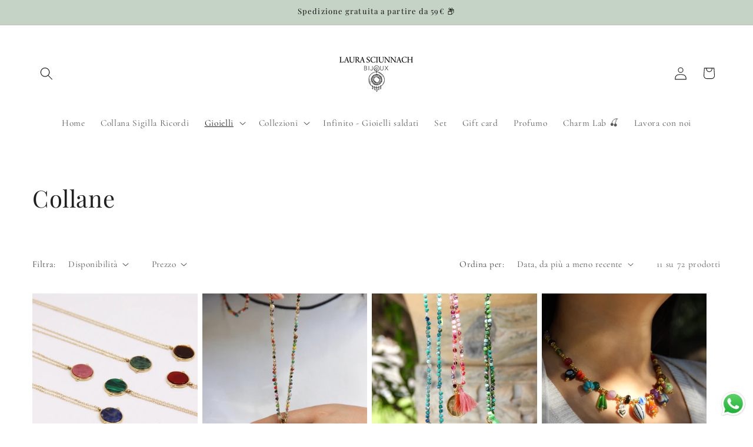

--- FILE ---
content_type: text/html; charset=utf-8
request_url: https://www.laurasciunnach.it/collections/collane/Bijoux
body_size: 78096
content:
<!doctype html>
<html class="js" lang="it">
  <head>
    <meta charset="utf-8">
    <meta http-equiv="X-UA-Compatible" content="IE=edge">
    <meta name="viewport" content="width=device-width,initial-scale=1">
    <meta name="theme-color" content="">
    <link rel="canonical" href="https://www.laurasciunnach.it/collections/collane/bijoux"><link rel="icon" type="image/png" href="//www.laurasciunnach.it/cdn/shop/files/fav_icon-04.png?crop=center&height=32&v=1613593487&width=32"><link rel="preconnect" href="https://fonts.shopifycdn.com" crossorigin><title>
      Collane
 &ndash; tagged "bijoux" &ndash; Laura Sciunnach</title>

    

    

<meta property="og:site_name" content="Laura Sciunnach">
<meta property="og:url" content="https://www.laurasciunnach.it/collections/collane/bijoux">
<meta property="og:title" content="Collane">
<meta property="og:type" content="website">
<meta property="og:description" content="Laura Sciunnach è un fashion store di bijoux e gioielli Genova da oltre 50 anni."><meta property="og:image" content="http://www.laurasciunnach.it/cdn/shop/collections/IMG_2380_76ecaac0-51ed-4a8f-b933-752f8cbdcbd8.jpg?v=1762338803">
  <meta property="og:image:secure_url" content="https://www.laurasciunnach.it/cdn/shop/collections/IMG_2380_76ecaac0-51ed-4a8f-b933-752f8cbdcbd8.jpg?v=1762338803">
  <meta property="og:image:width" content="4000">
  <meta property="og:image:height" content="6000"><meta name="twitter:card" content="summary_large_image">
<meta name="twitter:title" content="Collane">
<meta name="twitter:description" content="Laura Sciunnach è un fashion store di bijoux e gioielli Genova da oltre 50 anni.">


    <script src="//www.laurasciunnach.it/cdn/shop/t/21/assets/constants.js?v=132983761750457495441769418830" defer="defer"></script>
    <script src="//www.laurasciunnach.it/cdn/shop/t/21/assets/pubsub.js?v=25310214064522200911769418830" defer="defer"></script>
    <script src="//www.laurasciunnach.it/cdn/shop/t/21/assets/global.js?v=7301445359237545521769418830" defer="defer"></script>
    <script src="//www.laurasciunnach.it/cdn/shop/t/21/assets/details-disclosure.js?v=13653116266235556501769418830" defer="defer"></script>
    <script src="//www.laurasciunnach.it/cdn/shop/t/21/assets/details-modal.js?v=25581673532751508451769418830" defer="defer"></script>
    <script src="//www.laurasciunnach.it/cdn/shop/t/21/assets/search-form.js?v=133129549252120666541769418830" defer="defer"></script><script src="//www.laurasciunnach.it/cdn/shop/t/21/assets/animations.js?v=88693664871331136111769418830" defer="defer"></script><script>window.performance && window.performance.mark && window.performance.mark('shopify.content_for_header.start');</script><meta name="facebook-domain-verification" content="jftuvrm5jiki36q9awyuggg4svinjx">
<meta name="google-site-verification" content="VTQMVi5XoZ45d9e3jbfthdr6XJ_OAohSnKighGdMqWk">
<meta id="shopify-digital-wallet" name="shopify-digital-wallet" content="/29405184099/digital_wallets/dialog">
<meta name="shopify-checkout-api-token" content="f577e64f1c7097bf5f3218e494bd206d">
<meta id="in-context-paypal-metadata" data-shop-id="29405184099" data-venmo-supported="false" data-environment="production" data-locale="it_IT" data-paypal-v4="true" data-currency="EUR">
<link rel="alternate" type="application/atom+xml" title="Feed" href="/collections/collane/Bijoux.atom" />
<link rel="alternate" hreflang="x-default" href="https://www.laurasciunnach.it/collections/collane/bijoux">
<link rel="alternate" hreflang="it" href="https://www.laurasciunnach.it/collections/collane/bijoux">
<link rel="alternate" hreflang="zh-Hans" href="https://www.laurasciunnach.it/zh/collections/collane/bijoux">
<link rel="alternate" hreflang="zh-Hans-AC" href="https://www.laurasciunnach.it/zh/collections/collane/bijoux">
<link rel="alternate" hreflang="zh-Hans-AD" href="https://www.laurasciunnach.it/zh/collections/collane/bijoux">
<link rel="alternate" hreflang="zh-Hans-AE" href="https://www.laurasciunnach.it/zh/collections/collane/bijoux">
<link rel="alternate" hreflang="zh-Hans-AF" href="https://www.laurasciunnach.it/zh/collections/collane/bijoux">
<link rel="alternate" hreflang="zh-Hans-AG" href="https://www.laurasciunnach.it/zh/collections/collane/bijoux">
<link rel="alternate" hreflang="zh-Hans-AI" href="https://www.laurasciunnach.it/zh/collections/collane/bijoux">
<link rel="alternate" hreflang="zh-Hans-AL" href="https://www.laurasciunnach.it/zh/collections/collane/bijoux">
<link rel="alternate" hreflang="zh-Hans-AM" href="https://www.laurasciunnach.it/zh/collections/collane/bijoux">
<link rel="alternate" hreflang="zh-Hans-AO" href="https://www.laurasciunnach.it/zh/collections/collane/bijoux">
<link rel="alternate" hreflang="zh-Hans-AR" href="https://www.laurasciunnach.it/zh/collections/collane/bijoux">
<link rel="alternate" hreflang="zh-Hans-AT" href="https://www.laurasciunnach.it/zh/collections/collane/bijoux">
<link rel="alternate" hreflang="zh-Hans-AU" href="https://www.laurasciunnach.it/zh/collections/collane/bijoux">
<link rel="alternate" hreflang="zh-Hans-AW" href="https://www.laurasciunnach.it/zh/collections/collane/bijoux">
<link rel="alternate" hreflang="zh-Hans-AX" href="https://www.laurasciunnach.it/zh/collections/collane/bijoux">
<link rel="alternate" hreflang="zh-Hans-AZ" href="https://www.laurasciunnach.it/zh/collections/collane/bijoux">
<link rel="alternate" hreflang="zh-Hans-BA" href="https://www.laurasciunnach.it/zh/collections/collane/bijoux">
<link rel="alternate" hreflang="zh-Hans-BB" href="https://www.laurasciunnach.it/zh/collections/collane/bijoux">
<link rel="alternate" hreflang="zh-Hans-BD" href="https://www.laurasciunnach.it/zh/collections/collane/bijoux">
<link rel="alternate" hreflang="zh-Hans-BE" href="https://www.laurasciunnach.it/zh/collections/collane/bijoux">
<link rel="alternate" hreflang="zh-Hans-BF" href="https://www.laurasciunnach.it/zh/collections/collane/bijoux">
<link rel="alternate" hreflang="zh-Hans-BG" href="https://www.laurasciunnach.it/zh/collections/collane/bijoux">
<link rel="alternate" hreflang="zh-Hans-BH" href="https://www.laurasciunnach.it/zh/collections/collane/bijoux">
<link rel="alternate" hreflang="zh-Hans-BI" href="https://www.laurasciunnach.it/zh/collections/collane/bijoux">
<link rel="alternate" hreflang="zh-Hans-BJ" href="https://www.laurasciunnach.it/zh/collections/collane/bijoux">
<link rel="alternate" hreflang="zh-Hans-BL" href="https://www.laurasciunnach.it/zh/collections/collane/bijoux">
<link rel="alternate" hreflang="zh-Hans-BM" href="https://www.laurasciunnach.it/zh/collections/collane/bijoux">
<link rel="alternate" hreflang="zh-Hans-BN" href="https://www.laurasciunnach.it/zh/collections/collane/bijoux">
<link rel="alternate" hreflang="zh-Hans-BO" href="https://www.laurasciunnach.it/zh/collections/collane/bijoux">
<link rel="alternate" hreflang="zh-Hans-BQ" href="https://www.laurasciunnach.it/zh/collections/collane/bijoux">
<link rel="alternate" hreflang="zh-Hans-BR" href="https://www.laurasciunnach.it/zh/collections/collane/bijoux">
<link rel="alternate" hreflang="zh-Hans-BS" href="https://www.laurasciunnach.it/zh/collections/collane/bijoux">
<link rel="alternate" hreflang="zh-Hans-BT" href="https://www.laurasciunnach.it/zh/collections/collane/bijoux">
<link rel="alternate" hreflang="zh-Hans-BW" href="https://www.laurasciunnach.it/zh/collections/collane/bijoux">
<link rel="alternate" hreflang="zh-Hans-BY" href="https://www.laurasciunnach.it/zh/collections/collane/bijoux">
<link rel="alternate" hreflang="zh-Hans-BZ" href="https://www.laurasciunnach.it/zh/collections/collane/bijoux">
<link rel="alternate" hreflang="zh-Hans-CA" href="https://www.laurasciunnach.it/zh/collections/collane/bijoux">
<link rel="alternate" hreflang="zh-Hans-CC" href="https://www.laurasciunnach.it/zh/collections/collane/bijoux">
<link rel="alternate" hreflang="zh-Hans-CD" href="https://www.laurasciunnach.it/zh/collections/collane/bijoux">
<link rel="alternate" hreflang="zh-Hans-CF" href="https://www.laurasciunnach.it/zh/collections/collane/bijoux">
<link rel="alternate" hreflang="zh-Hans-CG" href="https://www.laurasciunnach.it/zh/collections/collane/bijoux">
<link rel="alternate" hreflang="zh-Hans-CH" href="https://www.laurasciunnach.it/zh/collections/collane/bijoux">
<link rel="alternate" hreflang="zh-Hans-CI" href="https://www.laurasciunnach.it/zh/collections/collane/bijoux">
<link rel="alternate" hreflang="zh-Hans-CK" href="https://www.laurasciunnach.it/zh/collections/collane/bijoux">
<link rel="alternate" hreflang="zh-Hans-CL" href="https://www.laurasciunnach.it/zh/collections/collane/bijoux">
<link rel="alternate" hreflang="zh-Hans-CM" href="https://www.laurasciunnach.it/zh/collections/collane/bijoux">
<link rel="alternate" hreflang="zh-Hans-CN" href="https://www.laurasciunnach.it/zh/collections/collane/bijoux">
<link rel="alternate" hreflang="zh-Hans-CO" href="https://www.laurasciunnach.it/zh/collections/collane/bijoux">
<link rel="alternate" hreflang="zh-Hans-CR" href="https://www.laurasciunnach.it/zh/collections/collane/bijoux">
<link rel="alternate" hreflang="zh-Hans-CV" href="https://www.laurasciunnach.it/zh/collections/collane/bijoux">
<link rel="alternate" hreflang="zh-Hans-CW" href="https://www.laurasciunnach.it/zh/collections/collane/bijoux">
<link rel="alternate" hreflang="zh-Hans-CX" href="https://www.laurasciunnach.it/zh/collections/collane/bijoux">
<link rel="alternate" hreflang="zh-Hans-CY" href="https://www.laurasciunnach.it/zh/collections/collane/bijoux">
<link rel="alternate" hreflang="zh-Hans-CZ" href="https://www.laurasciunnach.it/zh/collections/collane/bijoux">
<link rel="alternate" hreflang="zh-Hans-DE" href="https://www.laurasciunnach.it/zh/collections/collane/bijoux">
<link rel="alternate" hreflang="zh-Hans-DJ" href="https://www.laurasciunnach.it/zh/collections/collane/bijoux">
<link rel="alternate" hreflang="zh-Hans-DK" href="https://www.laurasciunnach.it/zh/collections/collane/bijoux">
<link rel="alternate" hreflang="zh-Hans-DM" href="https://www.laurasciunnach.it/zh/collections/collane/bijoux">
<link rel="alternate" hreflang="zh-Hans-DO" href="https://www.laurasciunnach.it/zh/collections/collane/bijoux">
<link rel="alternate" hreflang="zh-Hans-DZ" href="https://www.laurasciunnach.it/zh/collections/collane/bijoux">
<link rel="alternate" hreflang="zh-Hans-EC" href="https://www.laurasciunnach.it/zh/collections/collane/bijoux">
<link rel="alternate" hreflang="zh-Hans-EE" href="https://www.laurasciunnach.it/zh/collections/collane/bijoux">
<link rel="alternate" hreflang="zh-Hans-EG" href="https://www.laurasciunnach.it/zh/collections/collane/bijoux">
<link rel="alternate" hreflang="zh-Hans-EH" href="https://www.laurasciunnach.it/zh/collections/collane/bijoux">
<link rel="alternate" hreflang="zh-Hans-ER" href="https://www.laurasciunnach.it/zh/collections/collane/bijoux">
<link rel="alternate" hreflang="zh-Hans-ES" href="https://www.laurasciunnach.it/zh/collections/collane/bijoux">
<link rel="alternate" hreflang="zh-Hans-ET" href="https://www.laurasciunnach.it/zh/collections/collane/bijoux">
<link rel="alternate" hreflang="zh-Hans-FI" href="https://www.laurasciunnach.it/zh/collections/collane/bijoux">
<link rel="alternate" hreflang="zh-Hans-FJ" href="https://www.laurasciunnach.it/zh/collections/collane/bijoux">
<link rel="alternate" hreflang="zh-Hans-FK" href="https://www.laurasciunnach.it/zh/collections/collane/bijoux">
<link rel="alternate" hreflang="zh-Hans-FO" href="https://www.laurasciunnach.it/zh/collections/collane/bijoux">
<link rel="alternate" hreflang="zh-Hans-FR" href="https://www.laurasciunnach.it/zh/collections/collane/bijoux">
<link rel="alternate" hreflang="zh-Hans-GA" href="https://www.laurasciunnach.it/zh/collections/collane/bijoux">
<link rel="alternate" hreflang="zh-Hans-GB" href="https://www.laurasciunnach.it/zh/collections/collane/bijoux">
<link rel="alternate" hreflang="zh-Hans-GD" href="https://www.laurasciunnach.it/zh/collections/collane/bijoux">
<link rel="alternate" hreflang="zh-Hans-GE" href="https://www.laurasciunnach.it/zh/collections/collane/bijoux">
<link rel="alternate" hreflang="zh-Hans-GF" href="https://www.laurasciunnach.it/zh/collections/collane/bijoux">
<link rel="alternate" hreflang="zh-Hans-GG" href="https://www.laurasciunnach.it/zh/collections/collane/bijoux">
<link rel="alternate" hreflang="zh-Hans-GH" href="https://www.laurasciunnach.it/zh/collections/collane/bijoux">
<link rel="alternate" hreflang="zh-Hans-GI" href="https://www.laurasciunnach.it/zh/collections/collane/bijoux">
<link rel="alternate" hreflang="zh-Hans-GL" href="https://www.laurasciunnach.it/zh/collections/collane/bijoux">
<link rel="alternate" hreflang="zh-Hans-GM" href="https://www.laurasciunnach.it/zh/collections/collane/bijoux">
<link rel="alternate" hreflang="zh-Hans-GN" href="https://www.laurasciunnach.it/zh/collections/collane/bijoux">
<link rel="alternate" hreflang="zh-Hans-GP" href="https://www.laurasciunnach.it/zh/collections/collane/bijoux">
<link rel="alternate" hreflang="zh-Hans-GQ" href="https://www.laurasciunnach.it/zh/collections/collane/bijoux">
<link rel="alternate" hreflang="zh-Hans-GR" href="https://www.laurasciunnach.it/zh/collections/collane/bijoux">
<link rel="alternate" hreflang="zh-Hans-GS" href="https://www.laurasciunnach.it/zh/collections/collane/bijoux">
<link rel="alternate" hreflang="zh-Hans-GT" href="https://www.laurasciunnach.it/zh/collections/collane/bijoux">
<link rel="alternate" hreflang="zh-Hans-GW" href="https://www.laurasciunnach.it/zh/collections/collane/bijoux">
<link rel="alternate" hreflang="zh-Hans-GY" href="https://www.laurasciunnach.it/zh/collections/collane/bijoux">
<link rel="alternate" hreflang="zh-Hans-HK" href="https://www.laurasciunnach.it/zh/collections/collane/bijoux">
<link rel="alternate" hreflang="zh-Hans-HN" href="https://www.laurasciunnach.it/zh/collections/collane/bijoux">
<link rel="alternate" hreflang="zh-Hans-HR" href="https://www.laurasciunnach.it/zh/collections/collane/bijoux">
<link rel="alternate" hreflang="zh-Hans-HT" href="https://www.laurasciunnach.it/zh/collections/collane/bijoux">
<link rel="alternate" hreflang="zh-Hans-HU" href="https://www.laurasciunnach.it/zh/collections/collane/bijoux">
<link rel="alternate" hreflang="zh-Hans-ID" href="https://www.laurasciunnach.it/zh/collections/collane/bijoux">
<link rel="alternate" hreflang="zh-Hans-IE" href="https://www.laurasciunnach.it/zh/collections/collane/bijoux">
<link rel="alternate" hreflang="zh-Hans-IL" href="https://www.laurasciunnach.it/zh/collections/collane/bijoux">
<link rel="alternate" hreflang="zh-Hans-IM" href="https://www.laurasciunnach.it/zh/collections/collane/bijoux">
<link rel="alternate" hreflang="zh-Hans-IN" href="https://www.laurasciunnach.it/zh/collections/collane/bijoux">
<link rel="alternate" hreflang="zh-Hans-IO" href="https://www.laurasciunnach.it/zh/collections/collane/bijoux">
<link rel="alternate" hreflang="zh-Hans-IQ" href="https://www.laurasciunnach.it/zh/collections/collane/bijoux">
<link rel="alternate" hreflang="zh-Hans-IS" href="https://www.laurasciunnach.it/zh/collections/collane/bijoux">
<link rel="alternate" hreflang="zh-Hans-IT" href="https://www.laurasciunnach.it/zh/collections/collane/bijoux">
<link rel="alternate" hreflang="zh-Hans-JE" href="https://www.laurasciunnach.it/zh/collections/collane/bijoux">
<link rel="alternate" hreflang="zh-Hans-JM" href="https://www.laurasciunnach.it/zh/collections/collane/bijoux">
<link rel="alternate" hreflang="zh-Hans-JO" href="https://www.laurasciunnach.it/zh/collections/collane/bijoux">
<link rel="alternate" hreflang="zh-Hans-JP" href="https://www.laurasciunnach.it/zh/collections/collane/bijoux">
<link rel="alternate" hreflang="zh-Hans-KE" href="https://www.laurasciunnach.it/zh/collections/collane/bijoux">
<link rel="alternate" hreflang="zh-Hans-KG" href="https://www.laurasciunnach.it/zh/collections/collane/bijoux">
<link rel="alternate" hreflang="zh-Hans-KH" href="https://www.laurasciunnach.it/zh/collections/collane/bijoux">
<link rel="alternate" hreflang="zh-Hans-KI" href="https://www.laurasciunnach.it/zh/collections/collane/bijoux">
<link rel="alternate" hreflang="zh-Hans-KM" href="https://www.laurasciunnach.it/zh/collections/collane/bijoux">
<link rel="alternate" hreflang="zh-Hans-KN" href="https://www.laurasciunnach.it/zh/collections/collane/bijoux">
<link rel="alternate" hreflang="zh-Hans-KR" href="https://www.laurasciunnach.it/zh/collections/collane/bijoux">
<link rel="alternate" hreflang="zh-Hans-KW" href="https://www.laurasciunnach.it/zh/collections/collane/bijoux">
<link rel="alternate" hreflang="zh-Hans-KY" href="https://www.laurasciunnach.it/zh/collections/collane/bijoux">
<link rel="alternate" hreflang="zh-Hans-KZ" href="https://www.laurasciunnach.it/zh/collections/collane/bijoux">
<link rel="alternate" hreflang="zh-Hans-LA" href="https://www.laurasciunnach.it/zh/collections/collane/bijoux">
<link rel="alternate" hreflang="zh-Hans-LB" href="https://www.laurasciunnach.it/zh/collections/collane/bijoux">
<link rel="alternate" hreflang="zh-Hans-LC" href="https://www.laurasciunnach.it/zh/collections/collane/bijoux">
<link rel="alternate" hreflang="zh-Hans-LI" href="https://www.laurasciunnach.it/zh/collections/collane/bijoux">
<link rel="alternate" hreflang="zh-Hans-LK" href="https://www.laurasciunnach.it/zh/collections/collane/bijoux">
<link rel="alternate" hreflang="zh-Hans-LR" href="https://www.laurasciunnach.it/zh/collections/collane/bijoux">
<link rel="alternate" hreflang="zh-Hans-LS" href="https://www.laurasciunnach.it/zh/collections/collane/bijoux">
<link rel="alternate" hreflang="zh-Hans-LT" href="https://www.laurasciunnach.it/zh/collections/collane/bijoux">
<link rel="alternate" hreflang="zh-Hans-LU" href="https://www.laurasciunnach.it/zh/collections/collane/bijoux">
<link rel="alternate" hreflang="zh-Hans-LV" href="https://www.laurasciunnach.it/zh/collections/collane/bijoux">
<link rel="alternate" hreflang="zh-Hans-LY" href="https://www.laurasciunnach.it/zh/collections/collane/bijoux">
<link rel="alternate" hreflang="zh-Hans-MA" href="https://www.laurasciunnach.it/zh/collections/collane/bijoux">
<link rel="alternate" hreflang="zh-Hans-MC" href="https://www.laurasciunnach.it/zh/collections/collane/bijoux">
<link rel="alternate" hreflang="zh-Hans-MD" href="https://www.laurasciunnach.it/zh/collections/collane/bijoux">
<link rel="alternate" hreflang="zh-Hans-ME" href="https://www.laurasciunnach.it/zh/collections/collane/bijoux">
<link rel="alternate" hreflang="zh-Hans-MF" href="https://www.laurasciunnach.it/zh/collections/collane/bijoux">
<link rel="alternate" hreflang="zh-Hans-MG" href="https://www.laurasciunnach.it/zh/collections/collane/bijoux">
<link rel="alternate" hreflang="zh-Hans-MK" href="https://www.laurasciunnach.it/zh/collections/collane/bijoux">
<link rel="alternate" hreflang="zh-Hans-ML" href="https://www.laurasciunnach.it/zh/collections/collane/bijoux">
<link rel="alternate" hreflang="zh-Hans-MM" href="https://www.laurasciunnach.it/zh/collections/collane/bijoux">
<link rel="alternate" hreflang="zh-Hans-MN" href="https://www.laurasciunnach.it/zh/collections/collane/bijoux">
<link rel="alternate" hreflang="zh-Hans-MO" href="https://www.laurasciunnach.it/zh/collections/collane/bijoux">
<link rel="alternate" hreflang="zh-Hans-MQ" href="https://www.laurasciunnach.it/zh/collections/collane/bijoux">
<link rel="alternate" hreflang="zh-Hans-MR" href="https://www.laurasciunnach.it/zh/collections/collane/bijoux">
<link rel="alternate" hreflang="zh-Hans-MS" href="https://www.laurasciunnach.it/zh/collections/collane/bijoux">
<link rel="alternate" hreflang="zh-Hans-MT" href="https://www.laurasciunnach.it/zh/collections/collane/bijoux">
<link rel="alternate" hreflang="zh-Hans-MU" href="https://www.laurasciunnach.it/zh/collections/collane/bijoux">
<link rel="alternate" hreflang="zh-Hans-MV" href="https://www.laurasciunnach.it/zh/collections/collane/bijoux">
<link rel="alternate" hreflang="zh-Hans-MW" href="https://www.laurasciunnach.it/zh/collections/collane/bijoux">
<link rel="alternate" hreflang="zh-Hans-MX" href="https://www.laurasciunnach.it/zh/collections/collane/bijoux">
<link rel="alternate" hreflang="zh-Hans-MY" href="https://www.laurasciunnach.it/zh/collections/collane/bijoux">
<link rel="alternate" hreflang="zh-Hans-MZ" href="https://www.laurasciunnach.it/zh/collections/collane/bijoux">
<link rel="alternate" hreflang="zh-Hans-NA" href="https://www.laurasciunnach.it/zh/collections/collane/bijoux">
<link rel="alternate" hreflang="zh-Hans-NC" href="https://www.laurasciunnach.it/zh/collections/collane/bijoux">
<link rel="alternate" hreflang="zh-Hans-NE" href="https://www.laurasciunnach.it/zh/collections/collane/bijoux">
<link rel="alternate" hreflang="zh-Hans-NF" href="https://www.laurasciunnach.it/zh/collections/collane/bijoux">
<link rel="alternate" hreflang="zh-Hans-NG" href="https://www.laurasciunnach.it/zh/collections/collane/bijoux">
<link rel="alternate" hreflang="zh-Hans-NI" href="https://www.laurasciunnach.it/zh/collections/collane/bijoux">
<link rel="alternate" hreflang="zh-Hans-NL" href="https://www.laurasciunnach.it/zh/collections/collane/bijoux">
<link rel="alternate" hreflang="zh-Hans-NO" href="https://www.laurasciunnach.it/zh/collections/collane/bijoux">
<link rel="alternate" hreflang="zh-Hans-NP" href="https://www.laurasciunnach.it/zh/collections/collane/bijoux">
<link rel="alternate" hreflang="zh-Hans-NR" href="https://www.laurasciunnach.it/zh/collections/collane/bijoux">
<link rel="alternate" hreflang="zh-Hans-NU" href="https://www.laurasciunnach.it/zh/collections/collane/bijoux">
<link rel="alternate" hreflang="zh-Hans-NZ" href="https://www.laurasciunnach.it/zh/collections/collane/bijoux">
<link rel="alternate" hreflang="zh-Hans-OM" href="https://www.laurasciunnach.it/zh/collections/collane/bijoux">
<link rel="alternate" hreflang="zh-Hans-PA" href="https://www.laurasciunnach.it/zh/collections/collane/bijoux">
<link rel="alternate" hreflang="zh-Hans-PE" href="https://www.laurasciunnach.it/zh/collections/collane/bijoux">
<link rel="alternate" hreflang="zh-Hans-PF" href="https://www.laurasciunnach.it/zh/collections/collane/bijoux">
<link rel="alternate" hreflang="zh-Hans-PG" href="https://www.laurasciunnach.it/zh/collections/collane/bijoux">
<link rel="alternate" hreflang="zh-Hans-PH" href="https://www.laurasciunnach.it/zh/collections/collane/bijoux">
<link rel="alternate" hreflang="zh-Hans-PK" href="https://www.laurasciunnach.it/zh/collections/collane/bijoux">
<link rel="alternate" hreflang="zh-Hans-PL" href="https://www.laurasciunnach.it/zh/collections/collane/bijoux">
<link rel="alternate" hreflang="zh-Hans-PM" href="https://www.laurasciunnach.it/zh/collections/collane/bijoux">
<link rel="alternate" hreflang="zh-Hans-PN" href="https://www.laurasciunnach.it/zh/collections/collane/bijoux">
<link rel="alternate" hreflang="zh-Hans-PS" href="https://www.laurasciunnach.it/zh/collections/collane/bijoux">
<link rel="alternate" hreflang="zh-Hans-PT" href="https://www.laurasciunnach.it/zh/collections/collane/bijoux">
<link rel="alternate" hreflang="zh-Hans-PY" href="https://www.laurasciunnach.it/zh/collections/collane/bijoux">
<link rel="alternate" hreflang="zh-Hans-QA" href="https://www.laurasciunnach.it/zh/collections/collane/bijoux">
<link rel="alternate" hreflang="zh-Hans-RE" href="https://www.laurasciunnach.it/zh/collections/collane/bijoux">
<link rel="alternate" hreflang="zh-Hans-RO" href="https://www.laurasciunnach.it/zh/collections/collane/bijoux">
<link rel="alternate" hreflang="zh-Hans-RS" href="https://www.laurasciunnach.it/zh/collections/collane/bijoux">
<link rel="alternate" hreflang="zh-Hans-RU" href="https://www.laurasciunnach.it/zh/collections/collane/bijoux">
<link rel="alternate" hreflang="zh-Hans-RW" href="https://www.laurasciunnach.it/zh/collections/collane/bijoux">
<link rel="alternate" hreflang="zh-Hans-SA" href="https://www.laurasciunnach.it/zh/collections/collane/bijoux">
<link rel="alternate" hreflang="zh-Hans-SB" href="https://www.laurasciunnach.it/zh/collections/collane/bijoux">
<link rel="alternate" hreflang="zh-Hans-SC" href="https://www.laurasciunnach.it/zh/collections/collane/bijoux">
<link rel="alternate" hreflang="zh-Hans-SD" href="https://www.laurasciunnach.it/zh/collections/collane/bijoux">
<link rel="alternate" hreflang="zh-Hans-SE" href="https://www.laurasciunnach.it/zh/collections/collane/bijoux">
<link rel="alternate" hreflang="zh-Hans-SG" href="https://www.laurasciunnach.it/zh/collections/collane/bijoux">
<link rel="alternate" hreflang="zh-Hans-SH" href="https://www.laurasciunnach.it/zh/collections/collane/bijoux">
<link rel="alternate" hreflang="zh-Hans-SI" href="https://www.laurasciunnach.it/zh/collections/collane/bijoux">
<link rel="alternate" hreflang="zh-Hans-SJ" href="https://www.laurasciunnach.it/zh/collections/collane/bijoux">
<link rel="alternate" hreflang="zh-Hans-SK" href="https://www.laurasciunnach.it/zh/collections/collane/bijoux">
<link rel="alternate" hreflang="zh-Hans-SL" href="https://www.laurasciunnach.it/zh/collections/collane/bijoux">
<link rel="alternate" hreflang="zh-Hans-SM" href="https://www.laurasciunnach.it/zh/collections/collane/bijoux">
<link rel="alternate" hreflang="zh-Hans-SN" href="https://www.laurasciunnach.it/zh/collections/collane/bijoux">
<link rel="alternate" hreflang="zh-Hans-SO" href="https://www.laurasciunnach.it/zh/collections/collane/bijoux">
<link rel="alternate" hreflang="zh-Hans-SR" href="https://www.laurasciunnach.it/zh/collections/collane/bijoux">
<link rel="alternate" hreflang="zh-Hans-SS" href="https://www.laurasciunnach.it/zh/collections/collane/bijoux">
<link rel="alternate" hreflang="zh-Hans-ST" href="https://www.laurasciunnach.it/zh/collections/collane/bijoux">
<link rel="alternate" hreflang="zh-Hans-SV" href="https://www.laurasciunnach.it/zh/collections/collane/bijoux">
<link rel="alternate" hreflang="zh-Hans-SX" href="https://www.laurasciunnach.it/zh/collections/collane/bijoux">
<link rel="alternate" hreflang="zh-Hans-SZ" href="https://www.laurasciunnach.it/zh/collections/collane/bijoux">
<link rel="alternate" hreflang="zh-Hans-TA" href="https://www.laurasciunnach.it/zh/collections/collane/bijoux">
<link rel="alternate" hreflang="zh-Hans-TC" href="https://www.laurasciunnach.it/zh/collections/collane/bijoux">
<link rel="alternate" hreflang="zh-Hans-TD" href="https://www.laurasciunnach.it/zh/collections/collane/bijoux">
<link rel="alternate" hreflang="zh-Hans-TF" href="https://www.laurasciunnach.it/zh/collections/collane/bijoux">
<link rel="alternate" hreflang="zh-Hans-TG" href="https://www.laurasciunnach.it/zh/collections/collane/bijoux">
<link rel="alternate" hreflang="zh-Hans-TH" href="https://www.laurasciunnach.it/zh/collections/collane/bijoux">
<link rel="alternate" hreflang="zh-Hans-TJ" href="https://www.laurasciunnach.it/zh/collections/collane/bijoux">
<link rel="alternate" hreflang="zh-Hans-TK" href="https://www.laurasciunnach.it/zh/collections/collane/bijoux">
<link rel="alternate" hreflang="zh-Hans-TL" href="https://www.laurasciunnach.it/zh/collections/collane/bijoux">
<link rel="alternate" hreflang="zh-Hans-TM" href="https://www.laurasciunnach.it/zh/collections/collane/bijoux">
<link rel="alternate" hreflang="zh-Hans-TN" href="https://www.laurasciunnach.it/zh/collections/collane/bijoux">
<link rel="alternate" hreflang="zh-Hans-TO" href="https://www.laurasciunnach.it/zh/collections/collane/bijoux">
<link rel="alternate" hreflang="zh-Hans-TR" href="https://www.laurasciunnach.it/zh/collections/collane/bijoux">
<link rel="alternate" hreflang="zh-Hans-TT" href="https://www.laurasciunnach.it/zh/collections/collane/bijoux">
<link rel="alternate" hreflang="zh-Hans-TV" href="https://www.laurasciunnach.it/zh/collections/collane/bijoux">
<link rel="alternate" hreflang="zh-Hans-TW" href="https://www.laurasciunnach.it/zh/collections/collane/bijoux">
<link rel="alternate" hreflang="zh-Hans-TZ" href="https://www.laurasciunnach.it/zh/collections/collane/bijoux">
<link rel="alternate" hreflang="zh-Hans-UA" href="https://www.laurasciunnach.it/zh/collections/collane/bijoux">
<link rel="alternate" hreflang="zh-Hans-UG" href="https://www.laurasciunnach.it/zh/collections/collane/bijoux">
<link rel="alternate" hreflang="zh-Hans-UM" href="https://www.laurasciunnach.it/zh/collections/collane/bijoux">
<link rel="alternate" hreflang="zh-Hans-US" href="https://www.laurasciunnach.it/zh/collections/collane/bijoux">
<link rel="alternate" hreflang="zh-Hans-UY" href="https://www.laurasciunnach.it/zh/collections/collane/bijoux">
<link rel="alternate" hreflang="zh-Hans-UZ" href="https://www.laurasciunnach.it/zh/collections/collane/bijoux">
<link rel="alternate" hreflang="zh-Hans-VA" href="https://www.laurasciunnach.it/zh/collections/collane/bijoux">
<link rel="alternate" hreflang="zh-Hans-VC" href="https://www.laurasciunnach.it/zh/collections/collane/bijoux">
<link rel="alternate" hreflang="zh-Hans-VE" href="https://www.laurasciunnach.it/zh/collections/collane/bijoux">
<link rel="alternate" hreflang="zh-Hans-VG" href="https://www.laurasciunnach.it/zh/collections/collane/bijoux">
<link rel="alternate" hreflang="zh-Hans-VN" href="https://www.laurasciunnach.it/zh/collections/collane/bijoux">
<link rel="alternate" hreflang="zh-Hans-VU" href="https://www.laurasciunnach.it/zh/collections/collane/bijoux">
<link rel="alternate" hreflang="zh-Hans-WF" href="https://www.laurasciunnach.it/zh/collections/collane/bijoux">
<link rel="alternate" hreflang="zh-Hans-WS" href="https://www.laurasciunnach.it/zh/collections/collane/bijoux">
<link rel="alternate" hreflang="zh-Hans-XK" href="https://www.laurasciunnach.it/zh/collections/collane/bijoux">
<link rel="alternate" hreflang="zh-Hans-YE" href="https://www.laurasciunnach.it/zh/collections/collane/bijoux">
<link rel="alternate" hreflang="zh-Hans-YT" href="https://www.laurasciunnach.it/zh/collections/collane/bijoux">
<link rel="alternate" hreflang="zh-Hans-ZA" href="https://www.laurasciunnach.it/zh/collections/collane/bijoux">
<link rel="alternate" hreflang="zh-Hans-ZM" href="https://www.laurasciunnach.it/zh/collections/collane/bijoux">
<link rel="alternate" hreflang="zh-Hans-ZW" href="https://www.laurasciunnach.it/zh/collections/collane/bijoux">
<link rel="alternate" type="application/json+oembed" href="https://www.laurasciunnach.it/collections/collane/bijoux.oembed">
<script async="async" src="/checkouts/internal/preloads.js?locale=it-IT"></script>
<link rel="preconnect" href="https://shop.app" crossorigin="anonymous">
<script async="async" src="https://shop.app/checkouts/internal/preloads.js?locale=it-IT&shop_id=29405184099" crossorigin="anonymous"></script>
<script id="apple-pay-shop-capabilities" type="application/json">{"shopId":29405184099,"countryCode":"IT","currencyCode":"EUR","merchantCapabilities":["supports3DS"],"merchantId":"gid:\/\/shopify\/Shop\/29405184099","merchantName":"Laura Sciunnach","requiredBillingContactFields":["postalAddress","email","phone"],"requiredShippingContactFields":["postalAddress","email","phone"],"shippingType":"shipping","supportedNetworks":["visa","maestro","masterCard","amex"],"total":{"type":"pending","label":"Laura Sciunnach","amount":"1.00"},"shopifyPaymentsEnabled":true,"supportsSubscriptions":true}</script>
<script id="shopify-features" type="application/json">{"accessToken":"f577e64f1c7097bf5f3218e494bd206d","betas":["rich-media-storefront-analytics"],"domain":"www.laurasciunnach.it","predictiveSearch":true,"shopId":29405184099,"locale":"it"}</script>
<script>var Shopify = Shopify || {};
Shopify.shop = "laura-sciunnach.myshopify.com";
Shopify.locale = "it";
Shopify.currency = {"active":"EUR","rate":"1.0"};
Shopify.country = "IT";
Shopify.theme = {"name":"Copia aggiornata di Copia di Autunno 2025 - Cha...","id":191472959834,"schema_name":"Dawn","schema_version":"15.4.1","theme_store_id":887,"role":"main"};
Shopify.theme.handle = "null";
Shopify.theme.style = {"id":null,"handle":null};
Shopify.cdnHost = "www.laurasciunnach.it/cdn";
Shopify.routes = Shopify.routes || {};
Shopify.routes.root = "/";</script>
<script type="module">!function(o){(o.Shopify=o.Shopify||{}).modules=!0}(window);</script>
<script>!function(o){function n(){var o=[];function n(){o.push(Array.prototype.slice.apply(arguments))}return n.q=o,n}var t=o.Shopify=o.Shopify||{};t.loadFeatures=n(),t.autoloadFeatures=n()}(window);</script>
<script>
  window.ShopifyPay = window.ShopifyPay || {};
  window.ShopifyPay.apiHost = "shop.app\/pay";
  window.ShopifyPay.redirectState = null;
</script>
<script id="shop-js-analytics" type="application/json">{"pageType":"collection"}</script>
<script defer="defer" async type="module" src="//www.laurasciunnach.it/cdn/shopifycloud/shop-js/modules/v2/client.init-shop-cart-sync_CMJqCr78.it.esm.js"></script>
<script defer="defer" async type="module" src="//www.laurasciunnach.it/cdn/shopifycloud/shop-js/modules/v2/chunk.common_Dcn2QxEd.esm.js"></script>
<script defer="defer" async type="module" src="//www.laurasciunnach.it/cdn/shopifycloud/shop-js/modules/v2/chunk.modal_C0MPLyYd.esm.js"></script>
<script type="module">
  await import("//www.laurasciunnach.it/cdn/shopifycloud/shop-js/modules/v2/client.init-shop-cart-sync_CMJqCr78.it.esm.js");
await import("//www.laurasciunnach.it/cdn/shopifycloud/shop-js/modules/v2/chunk.common_Dcn2QxEd.esm.js");
await import("//www.laurasciunnach.it/cdn/shopifycloud/shop-js/modules/v2/chunk.modal_C0MPLyYd.esm.js");

  window.Shopify.SignInWithShop?.initShopCartSync?.({"fedCMEnabled":true,"windoidEnabled":true});

</script>
<script>
  window.Shopify = window.Shopify || {};
  if (!window.Shopify.featureAssets) window.Shopify.featureAssets = {};
  window.Shopify.featureAssets['shop-js'] = {"shop-cart-sync":["modules/v2/client.shop-cart-sync_DSJNZbmo.it.esm.js","modules/v2/chunk.common_Dcn2QxEd.esm.js","modules/v2/chunk.modal_C0MPLyYd.esm.js"],"init-fed-cm":["modules/v2/client.init-fed-cm_B8rXoVJ9.it.esm.js","modules/v2/chunk.common_Dcn2QxEd.esm.js","modules/v2/chunk.modal_C0MPLyYd.esm.js"],"shop-toast-manager":["modules/v2/client.shop-toast-manager_C5ER3ZCd.it.esm.js","modules/v2/chunk.common_Dcn2QxEd.esm.js","modules/v2/chunk.modal_C0MPLyYd.esm.js"],"init-shop-cart-sync":["modules/v2/client.init-shop-cart-sync_CMJqCr78.it.esm.js","modules/v2/chunk.common_Dcn2QxEd.esm.js","modules/v2/chunk.modal_C0MPLyYd.esm.js"],"shop-button":["modules/v2/client.shop-button_lw8c-T_z.it.esm.js","modules/v2/chunk.common_Dcn2QxEd.esm.js","modules/v2/chunk.modal_C0MPLyYd.esm.js"],"init-windoid":["modules/v2/client.init-windoid_ZVn3nWO8.it.esm.js","modules/v2/chunk.common_Dcn2QxEd.esm.js","modules/v2/chunk.modal_C0MPLyYd.esm.js"],"shop-cash-offers":["modules/v2/client.shop-cash-offers_NVXbUQPY.it.esm.js","modules/v2/chunk.common_Dcn2QxEd.esm.js","modules/v2/chunk.modal_C0MPLyYd.esm.js"],"pay-button":["modules/v2/client.pay-button_TutHIYKX.it.esm.js","modules/v2/chunk.common_Dcn2QxEd.esm.js","modules/v2/chunk.modal_C0MPLyYd.esm.js"],"init-customer-accounts":["modules/v2/client.init-customer-accounts_CvovG_84.it.esm.js","modules/v2/client.shop-login-button_BFnx-o-o.it.esm.js","modules/v2/chunk.common_Dcn2QxEd.esm.js","modules/v2/chunk.modal_C0MPLyYd.esm.js"],"avatar":["modules/v2/client.avatar_BTnouDA3.it.esm.js"],"checkout-modal":["modules/v2/client.checkout-modal_BRq4Q6Hj.it.esm.js","modules/v2/chunk.common_Dcn2QxEd.esm.js","modules/v2/chunk.modal_C0MPLyYd.esm.js"],"init-shop-for-new-customer-accounts":["modules/v2/client.init-shop-for-new-customer-accounts_BkE1yo3U.it.esm.js","modules/v2/client.shop-login-button_BFnx-o-o.it.esm.js","modules/v2/chunk.common_Dcn2QxEd.esm.js","modules/v2/chunk.modal_C0MPLyYd.esm.js"],"init-customer-accounts-sign-up":["modules/v2/client.init-customer-accounts-sign-up_BcM4uZcr.it.esm.js","modules/v2/client.shop-login-button_BFnx-o-o.it.esm.js","modules/v2/chunk.common_Dcn2QxEd.esm.js","modules/v2/chunk.modal_C0MPLyYd.esm.js"],"init-shop-email-lookup-coordinator":["modules/v2/client.init-shop-email-lookup-coordinator_B3CRfAFT.it.esm.js","modules/v2/chunk.common_Dcn2QxEd.esm.js","modules/v2/chunk.modal_C0MPLyYd.esm.js"],"shop-follow-button":["modules/v2/client.shop-follow-button_CRnhbJfV.it.esm.js","modules/v2/chunk.common_Dcn2QxEd.esm.js","modules/v2/chunk.modal_C0MPLyYd.esm.js"],"shop-login-button":["modules/v2/client.shop-login-button_BFnx-o-o.it.esm.js","modules/v2/chunk.common_Dcn2QxEd.esm.js","modules/v2/chunk.modal_C0MPLyYd.esm.js"],"shop-login":["modules/v2/client.shop-login_Bouywukp.it.esm.js","modules/v2/chunk.common_Dcn2QxEd.esm.js","modules/v2/chunk.modal_C0MPLyYd.esm.js"],"lead-capture":["modules/v2/client.lead-capture_DujCTHEu.it.esm.js","modules/v2/chunk.common_Dcn2QxEd.esm.js","modules/v2/chunk.modal_C0MPLyYd.esm.js"],"payment-terms":["modules/v2/client.payment-terms_DDGgldMS.it.esm.js","modules/v2/chunk.common_Dcn2QxEd.esm.js","modules/v2/chunk.modal_C0MPLyYd.esm.js"]};
</script>
<script>(function() {
  var isLoaded = false;
  function asyncLoad() {
    if (isLoaded) return;
    isLoaded = true;
    var urls = ["https:\/\/chimpstatic.com\/mcjs-connected\/js\/users\/8d119f2e5480ef65070388a39\/576a7434baed5e84b95b7e736.js?shop=laura-sciunnach.myshopify.com","https:\/\/api.omegatheme.com\/facebook-chat\/client\/omg-fbc-custom.js?v=1641995341\u0026shop=laura-sciunnach.myshopify.com","https:\/\/app-countdown-pro.carecart.io\/lib\/stockcountdown.js?shop=laura-sciunnach.myshopify.com","https:\/\/fbt.kaktusapp.com\/storage\/js\/kaktus_fbt-laura-sciunnach.myshopify.com.js?ver=40\u0026shop=laura-sciunnach.myshopify.com"];
    for (var i = 0; i < urls.length; i++) {
      var s = document.createElement('script');
      s.type = 'text/javascript';
      s.async = true;
      s.src = urls[i];
      var x = document.getElementsByTagName('script')[0];
      x.parentNode.insertBefore(s, x);
    }
  };
  if(window.attachEvent) {
    window.attachEvent('onload', asyncLoad);
  } else {
    window.addEventListener('load', asyncLoad, false);
  }
})();</script>
<script id="__st">var __st={"a":29405184099,"offset":3600,"reqid":"f8f40cc6-1402-4749-828a-75f700136f4e-1769601503","pageurl":"www.laurasciunnach.it\/collections\/collane\/Bijoux","u":"27419f4bf70a","p":"collection","rtyp":"collection","rid":161275215971};</script>
<script>window.ShopifyPaypalV4VisibilityTracking = true;</script>
<script id="captcha-bootstrap">!function(){'use strict';const t='contact',e='account',n='new_comment',o=[[t,t],['blogs',n],['comments',n],[t,'customer']],c=[[e,'customer_login'],[e,'guest_login'],[e,'recover_customer_password'],[e,'create_customer']],r=t=>t.map((([t,e])=>`form[action*='/${t}']:not([data-nocaptcha='true']) input[name='form_type'][value='${e}']`)).join(','),a=t=>()=>t?[...document.querySelectorAll(t)].map((t=>t.form)):[];function s(){const t=[...o],e=r(t);return a(e)}const i='password',u='form_key',d=['recaptcha-v3-token','g-recaptcha-response','h-captcha-response',i],f=()=>{try{return window.sessionStorage}catch{return}},m='__shopify_v',_=t=>t.elements[u];function p(t,e,n=!1){try{const o=window.sessionStorage,c=JSON.parse(o.getItem(e)),{data:r}=function(t){const{data:e,action:n}=t;return t[m]||n?{data:e,action:n}:{data:t,action:n}}(c);for(const[e,n]of Object.entries(r))t.elements[e]&&(t.elements[e].value=n);n&&o.removeItem(e)}catch(o){console.error('form repopulation failed',{error:o})}}const l='form_type',E='cptcha';function T(t){t.dataset[E]=!0}const w=window,h=w.document,L='Shopify',v='ce_forms',y='captcha';let A=!1;((t,e)=>{const n=(g='f06e6c50-85a8-45c8-87d0-21a2b65856fe',I='https://cdn.shopify.com/shopifycloud/storefront-forms-hcaptcha/ce_storefront_forms_captcha_hcaptcha.v1.5.2.iife.js',D={infoText:'Protetto da hCaptcha',privacyText:'Privacy',termsText:'Termini'},(t,e,n)=>{const o=w[L][v],c=o.bindForm;if(c)return c(t,g,e,D).then(n);var r;o.q.push([[t,g,e,D],n]),r=I,A||(h.body.append(Object.assign(h.createElement('script'),{id:'captcha-provider',async:!0,src:r})),A=!0)});var g,I,D;w[L]=w[L]||{},w[L][v]=w[L][v]||{},w[L][v].q=[],w[L][y]=w[L][y]||{},w[L][y].protect=function(t,e){n(t,void 0,e),T(t)},Object.freeze(w[L][y]),function(t,e,n,w,h,L){const[v,y,A,g]=function(t,e,n){const i=e?o:[],u=t?c:[],d=[...i,...u],f=r(d),m=r(i),_=r(d.filter((([t,e])=>n.includes(e))));return[a(f),a(m),a(_),s()]}(w,h,L),I=t=>{const e=t.target;return e instanceof HTMLFormElement?e:e&&e.form},D=t=>v().includes(t);t.addEventListener('submit',(t=>{const e=I(t);if(!e)return;const n=D(e)&&!e.dataset.hcaptchaBound&&!e.dataset.recaptchaBound,o=_(e),c=g().includes(e)&&(!o||!o.value);(n||c)&&t.preventDefault(),c&&!n&&(function(t){try{if(!f())return;!function(t){const e=f();if(!e)return;const n=_(t);if(!n)return;const o=n.value;o&&e.removeItem(o)}(t);const e=Array.from(Array(32),(()=>Math.random().toString(36)[2])).join('');!function(t,e){_(t)||t.append(Object.assign(document.createElement('input'),{type:'hidden',name:u})),t.elements[u].value=e}(t,e),function(t,e){const n=f();if(!n)return;const o=[...t.querySelectorAll(`input[type='${i}']`)].map((({name:t})=>t)),c=[...d,...o],r={};for(const[a,s]of new FormData(t).entries())c.includes(a)||(r[a]=s);n.setItem(e,JSON.stringify({[m]:1,action:t.action,data:r}))}(t,e)}catch(e){console.error('failed to persist form',e)}}(e),e.submit())}));const S=(t,e)=>{t&&!t.dataset[E]&&(n(t,e.some((e=>e===t))),T(t))};for(const o of['focusin','change'])t.addEventListener(o,(t=>{const e=I(t);D(e)&&S(e,y())}));const B=e.get('form_key'),M=e.get(l),P=B&&M;t.addEventListener('DOMContentLoaded',(()=>{const t=y();if(P)for(const e of t)e.elements[l].value===M&&p(e,B);[...new Set([...A(),...v().filter((t=>'true'===t.dataset.shopifyCaptcha))])].forEach((e=>S(e,t)))}))}(h,new URLSearchParams(w.location.search),n,t,e,['guest_login'])})(!0,!0)}();</script>
<script integrity="sha256-4kQ18oKyAcykRKYeNunJcIwy7WH5gtpwJnB7kiuLZ1E=" data-source-attribution="shopify.loadfeatures" defer="defer" src="//www.laurasciunnach.it/cdn/shopifycloud/storefront/assets/storefront/load_feature-a0a9edcb.js" crossorigin="anonymous"></script>
<script crossorigin="anonymous" defer="defer" src="//www.laurasciunnach.it/cdn/shopifycloud/storefront/assets/shopify_pay/storefront-65b4c6d7.js?v=20250812"></script>
<script data-source-attribution="shopify.dynamic_checkout.dynamic.init">var Shopify=Shopify||{};Shopify.PaymentButton=Shopify.PaymentButton||{isStorefrontPortableWallets:!0,init:function(){window.Shopify.PaymentButton.init=function(){};var t=document.createElement("script");t.src="https://www.laurasciunnach.it/cdn/shopifycloud/portable-wallets/latest/portable-wallets.it.js",t.type="module",document.head.appendChild(t)}};
</script>
<script data-source-attribution="shopify.dynamic_checkout.buyer_consent">
  function portableWalletsHideBuyerConsent(e){var t=document.getElementById("shopify-buyer-consent"),n=document.getElementById("shopify-subscription-policy-button");t&&n&&(t.classList.add("hidden"),t.setAttribute("aria-hidden","true"),n.removeEventListener("click",e))}function portableWalletsShowBuyerConsent(e){var t=document.getElementById("shopify-buyer-consent"),n=document.getElementById("shopify-subscription-policy-button");t&&n&&(t.classList.remove("hidden"),t.removeAttribute("aria-hidden"),n.addEventListener("click",e))}window.Shopify?.PaymentButton&&(window.Shopify.PaymentButton.hideBuyerConsent=portableWalletsHideBuyerConsent,window.Shopify.PaymentButton.showBuyerConsent=portableWalletsShowBuyerConsent);
</script>
<script data-source-attribution="shopify.dynamic_checkout.cart.bootstrap">document.addEventListener("DOMContentLoaded",(function(){function t(){return document.querySelector("shopify-accelerated-checkout-cart, shopify-accelerated-checkout")}if(t())Shopify.PaymentButton.init();else{new MutationObserver((function(e,n){t()&&(Shopify.PaymentButton.init(),n.disconnect())})).observe(document.body,{childList:!0,subtree:!0})}}));
</script>
<script id='scb4127' type='text/javascript' async='' src='https://www.laurasciunnach.it/cdn/shopifycloud/privacy-banner/storefront-banner.js'></script><link id="shopify-accelerated-checkout-styles" rel="stylesheet" media="screen" href="https://www.laurasciunnach.it/cdn/shopifycloud/portable-wallets/latest/accelerated-checkout-backwards-compat.css" crossorigin="anonymous">
<style id="shopify-accelerated-checkout-cart">
        #shopify-buyer-consent {
  margin-top: 1em;
  display: inline-block;
  width: 100%;
}

#shopify-buyer-consent.hidden {
  display: none;
}

#shopify-subscription-policy-button {
  background: none;
  border: none;
  padding: 0;
  text-decoration: underline;
  font-size: inherit;
  cursor: pointer;
}

#shopify-subscription-policy-button::before {
  box-shadow: none;
}

      </style>
<script id="sections-script" data-sections="header" defer="defer" src="//www.laurasciunnach.it/cdn/shop/t/21/compiled_assets/scripts.js?v=3582"></script>
<script>window.performance && window.performance.mark && window.performance.mark('shopify.content_for_header.end');</script>


    <style data-shopify>
      @font-face {
  font-family: Cormorant;
  font-weight: 400;
  font-style: normal;
  font-display: swap;
  src: url("//www.laurasciunnach.it/cdn/fonts/cormorant/cormorant_n4.bd66e8e0031690b46374315bd1c15a17a8dcd450.woff2") format("woff2"),
       url("//www.laurasciunnach.it/cdn/fonts/cormorant/cormorant_n4.e5604516683cb4cc166c001f2ff5f387255e3b45.woff") format("woff");
}

      @font-face {
  font-family: Cormorant;
  font-weight: 700;
  font-style: normal;
  font-display: swap;
  src: url("//www.laurasciunnach.it/cdn/fonts/cormorant/cormorant_n7.c51184f59f7d2caf4999bcef8df2fc4fc4444aec.woff2") format("woff2"),
       url("//www.laurasciunnach.it/cdn/fonts/cormorant/cormorant_n7.c9ca63ec9e4d37ba28b9518c6b06672c0f43cd49.woff") format("woff");
}

      @font-face {
  font-family: Cormorant;
  font-weight: 400;
  font-style: italic;
  font-display: swap;
  src: url("//www.laurasciunnach.it/cdn/fonts/cormorant/cormorant_i4.0b95f138bb9694e184a2ebaf079dd59cf448e2d3.woff2") format("woff2"),
       url("//www.laurasciunnach.it/cdn/fonts/cormorant/cormorant_i4.75684eb0a368d69688996f5f8e72c62747e6c249.woff") format("woff");
}

      @font-face {
  font-family: Cormorant;
  font-weight: 700;
  font-style: italic;
  font-display: swap;
  src: url("//www.laurasciunnach.it/cdn/fonts/cormorant/cormorant_i7.fa6e55789218717259c80e332e32b03d0c0e36e1.woff2") format("woff2"),
       url("//www.laurasciunnach.it/cdn/fonts/cormorant/cormorant_i7.b5766b6262212587af58cec3328f4ffbc7c29531.woff") format("woff");
}

      @font-face {
  font-family: "Playfair Display";
  font-weight: 400;
  font-style: normal;
  font-display: swap;
  src: url("//www.laurasciunnach.it/cdn/fonts/playfair_display/playfairdisplay_n4.9980f3e16959dc89137cc1369bfc3ae98af1deb9.woff2") format("woff2"),
       url("//www.laurasciunnach.it/cdn/fonts/playfair_display/playfairdisplay_n4.c562b7c8e5637886a811d2a017f9e023166064ee.woff") format("woff");
}


      
        :root,
        .color-background-1 {
          --color-background: 255,255,255;
        
          --gradient-background: #ffffff;
        

        

        --color-foreground: 32,32,32;
        --color-background-contrast: 191,191,191;
        --color-shadow: 32,32,32;
        --color-button: 32,32,32;
        --color-button-text: 255,255,255;
        --color-secondary-button: 255,255,255;
        --color-secondary-button-text: 32,32,32;
        --color-link: 32,32,32;
        --color-badge-foreground: 32,32,32;
        --color-badge-background: 255,255,255;
        --color-badge-border: 32,32,32;
        --payment-terms-background-color: rgb(255 255 255);
      }
      
        
        .color-background-2 {
          --color-background: 197,210,198;
        
          --gradient-background: #c5d2c6;
        

        

        --color-foreground: 18,18,18;
        --color-background-contrast: 125,154,127;
        --color-shadow: 18,18,18;
        --color-button: 18,18,18;
        --color-button-text: 197,210,198;
        --color-secondary-button: 197,210,198;
        --color-secondary-button-text: 18,18,18;
        --color-link: 18,18,18;
        --color-badge-foreground: 18,18,18;
        --color-badge-background: 197,210,198;
        --color-badge-border: 18,18,18;
        --payment-terms-background-color: rgb(197 210 198);
      }
      
        
        .color-inverse {
          --color-background: 18,18,18;
        
          --gradient-background: #121212;
        

        

        --color-foreground: 255,255,255;
        --color-background-contrast: 146,146,146;
        --color-shadow: 18,18,18;
        --color-button: 255,255,255;
        --color-button-text: 18,18,18;
        --color-secondary-button: 18,18,18;
        --color-secondary-button-text: 255,255,255;
        --color-link: 255,255,255;
        --color-badge-foreground: 255,255,255;
        --color-badge-background: 18,18,18;
        --color-badge-border: 255,255,255;
        --payment-terms-background-color: rgb(18 18 18);
      }
      
        
        .color-accent-1 {
          --color-background: 18,18,18;
        
          --gradient-background: #121212;
        

        

        --color-foreground: 255,255,255;
        --color-background-contrast: 146,146,146;
        --color-shadow: 18,18,18;
        --color-button: 255,255,255;
        --color-button-text: 18,18,18;
        --color-secondary-button: 18,18,18;
        --color-secondary-button-text: 255,255,255;
        --color-link: 255,255,255;
        --color-badge-foreground: 255,255,255;
        --color-badge-background: 18,18,18;
        --color-badge-border: 255,255,255;
        --payment-terms-background-color: rgb(18 18 18);
      }
      
        
        .color-accent-2 {
          --color-background: 120,10,24;
        
          --gradient-background: #780a18;
        

        

        --color-foreground: 255,255,255;
        --color-background-contrast: 144,12,29;
        --color-shadow: 18,18,18;
        --color-button: 255,255,255;
        --color-button-text: 51,79,180;
        --color-secondary-button: 120,10,24;
        --color-secondary-button-text: 255,255,255;
        --color-link: 255,255,255;
        --color-badge-foreground: 255,255,255;
        --color-badge-background: 120,10,24;
        --color-badge-border: 255,255,255;
        --payment-terms-background-color: rgb(120 10 24);
      }
      
        
        .color-scheme-22ba8159-1230-48fd-93c4-575b27ec1460 {
          --color-background: 245,230,216;
        
          --gradient-background: #f5e6d8;
        

        

        --color-foreground: 75,75,75;
        --color-background-contrast: 219,165,115;
        --color-shadow: 18,18,18;
        --color-button: 75,75,75;
        --color-button-text: 255,255,255;
        --color-secondary-button: 245,230,216;
        --color-secondary-button-text: 18,18,18;
        --color-link: 18,18,18;
        --color-badge-foreground: 75,75,75;
        --color-badge-background: 245,230,216;
        --color-badge-border: 75,75,75;
        --payment-terms-background-color: rgb(245 230 216);
      }
      
        
        .color-scheme-a36a4f25-e0f2-4098-9572-cc2564879ebc {
          --color-background: 255,255,255;
        
          --gradient-background: #ffffff;
        

        

        --color-foreground: 18,18,18;
        --color-background-contrast: 191,191,191;
        --color-shadow: 18,18,18;
        --color-button: 18,18,18;
        --color-button-text: 255,255,255;
        --color-secondary-button: 255,255,255;
        --color-secondary-button-text: 18,18,18;
        --color-link: 18,18,18;
        --color-badge-foreground: 18,18,18;
        --color-badge-background: 255,255,255;
        --color-badge-border: 18,18,18;
        --payment-terms-background-color: rgb(255 255 255);
      }
      
        
        .color-scheme-5e5772fb-a452-4814-869f-f0f522cdc591 {
          --color-background: 255,255,255;
        
          --gradient-background: #ffffff;
        

        

        --color-foreground: 75,75,75;
        --color-background-contrast: 191,191,191;
        --color-shadow: 197,210,198;
        --color-button: 75,75,75;
        --color-button-text: 255,255,255;
        --color-secondary-button: 255,255,255;
        --color-secondary-button-text: 75,75,75;
        --color-link: 75,75,75;
        --color-badge-foreground: 75,75,75;
        --color-badge-background: 255,255,255;
        --color-badge-border: 75,75,75;
        --payment-terms-background-color: rgb(255 255 255);
      }
      

      body, .color-background-1, .color-background-2, .color-inverse, .color-accent-1, .color-accent-2, .color-scheme-22ba8159-1230-48fd-93c4-575b27ec1460, .color-scheme-a36a4f25-e0f2-4098-9572-cc2564879ebc, .color-scheme-5e5772fb-a452-4814-869f-f0f522cdc591 {
        color: rgba(var(--color-foreground), 0.75);
        background-color: rgb(var(--color-background));
      }

      :root {
        --font-body-family: Cormorant, serif;
        --font-body-style: normal;
        --font-body-weight: 400;
        --font-body-weight-bold: 700;

        --font-heading-family: "Playfair Display", serif;
        --font-heading-style: normal;
        --font-heading-weight: 400;

        --font-body-scale: 1.1;
        --font-heading-scale: 0.9090909090909091;

        --media-padding: px;
        --media-border-opacity: 0.05;
        --media-border-width: 1px;
        --media-radius: 0px;
        --media-shadow-opacity: 0.0;
        --media-shadow-horizontal-offset: 0px;
        --media-shadow-vertical-offset: 0px;
        --media-shadow-blur-radius: 0px;
        --media-shadow-visible: 0;

        --page-width: 120rem;
        --page-width-margin: 0rem;

        --product-card-image-padding: 0.0rem;
        --product-card-corner-radius: 0.0rem;
        --product-card-text-alignment: left;
        --product-card-border-width: 0.0rem;
        --product-card-border-opacity: 0.0;
        --product-card-shadow-opacity: 0.1;
        --product-card-shadow-visible: 1;
        --product-card-shadow-horizontal-offset: 0.0rem;
        --product-card-shadow-vertical-offset: 0.0rem;
        --product-card-shadow-blur-radius: 0.0rem;

        --collection-card-image-padding: 0.0rem;
        --collection-card-corner-radius: 0.0rem;
        --collection-card-text-alignment: left;
        --collection-card-border-width: 0.0rem;
        --collection-card-border-opacity: 0.0;
        --collection-card-shadow-opacity: 0.1;
        --collection-card-shadow-visible: 1;
        --collection-card-shadow-horizontal-offset: 0.0rem;
        --collection-card-shadow-vertical-offset: 0.0rem;
        --collection-card-shadow-blur-radius: 0.0rem;

        --blog-card-image-padding: 0.0rem;
        --blog-card-corner-radius: 0.0rem;
        --blog-card-text-alignment: left;
        --blog-card-border-width: 0.0rem;
        --blog-card-border-opacity: 0.0;
        --blog-card-shadow-opacity: 0.1;
        --blog-card-shadow-visible: 1;
        --blog-card-shadow-horizontal-offset: 0.0rem;
        --blog-card-shadow-vertical-offset: 0.0rem;
        --blog-card-shadow-blur-radius: 0.0rem;

        --badge-corner-radius: 4.0rem;

        --popup-border-width: 1px;
        --popup-border-opacity: 0.1;
        --popup-corner-radius: 0px;
        --popup-shadow-opacity: 0.0;
        --popup-shadow-horizontal-offset: 0px;
        --popup-shadow-vertical-offset: 0px;
        --popup-shadow-blur-radius: 0px;

        --drawer-border-width: 1px;
        --drawer-border-opacity: 0.1;
        --drawer-shadow-opacity: 0.0;
        --drawer-shadow-horizontal-offset: 0px;
        --drawer-shadow-vertical-offset: 0px;
        --drawer-shadow-blur-radius: 0px;

        --spacing-sections-desktop: 0px;
        --spacing-sections-mobile: 0px;

        --grid-desktop-vertical-spacing: 8px;
        --grid-desktop-horizontal-spacing: 8px;
        --grid-mobile-vertical-spacing: 4px;
        --grid-mobile-horizontal-spacing: 4px;

        --text-boxes-border-opacity: 0.0;
        --text-boxes-border-width: 0px;
        --text-boxes-radius: 0px;
        --text-boxes-shadow-opacity: 0.0;
        --text-boxes-shadow-visible: 0;
        --text-boxes-shadow-horizontal-offset: 0px;
        --text-boxes-shadow-vertical-offset: 0px;
        --text-boxes-shadow-blur-radius: 0px;

        --buttons-radius: 0px;
        --buttons-radius-outset: 0px;
        --buttons-border-width: 1px;
        --buttons-border-opacity: 1.0;
        --buttons-shadow-opacity: 0.0;
        --buttons-shadow-visible: 0;
        --buttons-shadow-horizontal-offset: 0px;
        --buttons-shadow-vertical-offset: 0px;
        --buttons-shadow-blur-radius: 0px;
        --buttons-border-offset: 0px;

        --inputs-radius: 0px;
        --inputs-border-width: 1px;
        --inputs-border-opacity: 0.55;
        --inputs-shadow-opacity: 0.0;
        --inputs-shadow-horizontal-offset: 0px;
        --inputs-margin-offset: 0px;
        --inputs-shadow-vertical-offset: 0px;
        --inputs-shadow-blur-radius: 0px;
        --inputs-radius-outset: 0px;

        --variant-pills-radius: 40px;
        --variant-pills-border-width: 1px;
        --variant-pills-border-opacity: 0.55;
        --variant-pills-shadow-opacity: 0.0;
        --variant-pills-shadow-horizontal-offset: 0px;
        --variant-pills-shadow-vertical-offset: 0px;
        --variant-pills-shadow-blur-radius: 0px;
      }

      *,
      *::before,
      *::after {
        box-sizing: inherit;
      }

      html {
        box-sizing: border-box;
        font-size: calc(var(--font-body-scale) * 62.5%);
        height: 100%;
      }

      body {
        display: grid;
        grid-template-rows: auto auto 1fr auto;
        grid-template-columns: 100%;
        min-height: 100%;
        margin: 0;
        font-size: 1.5rem;
        letter-spacing: 0.06rem;
        line-height: calc(1 + 0.8 / var(--font-body-scale));
        font-family: var(--font-body-family);
        font-style: var(--font-body-style);
        font-weight: var(--font-body-weight);
      }

      @media screen and (min-width: 750px) {
        body {
          font-size: 1.6rem;
        }
      }
    </style>

    <link href="//www.laurasciunnach.it/cdn/shop/t/21/assets/base.css?v=159841507637079171801769418830" rel="stylesheet" type="text/css" media="all" />
    <link rel="stylesheet" href="//www.laurasciunnach.it/cdn/shop/t/21/assets/component-cart-items.css?v=13033300910818915211769418830" media="print" onload="this.media='all'">
      <link rel="preload" as="font" href="//www.laurasciunnach.it/cdn/fonts/cormorant/cormorant_n4.bd66e8e0031690b46374315bd1c15a17a8dcd450.woff2" type="font/woff2" crossorigin>
      

      <link rel="preload" as="font" href="//www.laurasciunnach.it/cdn/fonts/playfair_display/playfairdisplay_n4.9980f3e16959dc89137cc1369bfc3ae98af1deb9.woff2" type="font/woff2" crossorigin>
      
<link href="//www.laurasciunnach.it/cdn/shop/t/21/assets/component-localization-form.css?v=170315343355214948141769418830" rel="stylesheet" type="text/css" media="all" />
      <script src="//www.laurasciunnach.it/cdn/shop/t/21/assets/localization-form.js?v=144176611646395275351769418830" defer="defer"></script><link
        rel="stylesheet"
        href="//www.laurasciunnach.it/cdn/shop/t/21/assets/component-predictive-search.css?v=118923337488134913561769418830"
        media="print"
        onload="this.media='all'"
      ><script>
      if (Shopify.designMode) {
        document.documentElement.classList.add('shopify-design-mode');
      }
    </script>
  

<!-- BEGIN app block: shopify://apps/consentmo-gdpr/blocks/gdpr_cookie_consent/4fbe573f-a377-4fea-9801-3ee0858cae41 -->


<!-- END app block --><!-- BEGIN app block: shopify://apps/pagefly-page-builder/blocks/app-embed/83e179f7-59a0-4589-8c66-c0dddf959200 -->

<!-- BEGIN app snippet: pagefly-cro-ab-testing-main -->







<script>
  ;(function () {
    const url = new URL(window.location)
    const viewParam = url.searchParams.get('view')
    if (viewParam && viewParam.includes('variant-pf-')) {
      url.searchParams.set('pf_v', viewParam)
      url.searchParams.delete('view')
      window.history.replaceState({}, '', url)
    }
  })()
</script>



<script type='module'>
  
  window.PAGEFLY_CRO = window.PAGEFLY_CRO || {}

  window.PAGEFLY_CRO['data_debug'] = {
    original_template_suffix: "all_collections",
    allow_ab_test: false,
    ab_test_start_time: 0,
    ab_test_end_time: 0,
    today_date_time: 1769601503000,
  }
  window.PAGEFLY_CRO['GA4'] = { enabled: false}
</script>

<!-- END app snippet -->








  <script src='https://cdn.shopify.com/extensions/019bf883-1122-7445-9dca-5d60e681c2c8/pagefly-page-builder-216/assets/pagefly-helper.js' defer='defer'></script>

  <script src='https://cdn.shopify.com/extensions/019bf883-1122-7445-9dca-5d60e681c2c8/pagefly-page-builder-216/assets/pagefly-general-helper.js' defer='defer'></script>

  <script src='https://cdn.shopify.com/extensions/019bf883-1122-7445-9dca-5d60e681c2c8/pagefly-page-builder-216/assets/pagefly-snap-slider.js' defer='defer'></script>

  <script src='https://cdn.shopify.com/extensions/019bf883-1122-7445-9dca-5d60e681c2c8/pagefly-page-builder-216/assets/pagefly-slideshow-v3.js' defer='defer'></script>

  <script src='https://cdn.shopify.com/extensions/019bf883-1122-7445-9dca-5d60e681c2c8/pagefly-page-builder-216/assets/pagefly-slideshow-v4.js' defer='defer'></script>

  <script src='https://cdn.shopify.com/extensions/019bf883-1122-7445-9dca-5d60e681c2c8/pagefly-page-builder-216/assets/pagefly-glider.js' defer='defer'></script>

  <script src='https://cdn.shopify.com/extensions/019bf883-1122-7445-9dca-5d60e681c2c8/pagefly-page-builder-216/assets/pagefly-slideshow-v1-v2.js' defer='defer'></script>

  <script src='https://cdn.shopify.com/extensions/019bf883-1122-7445-9dca-5d60e681c2c8/pagefly-page-builder-216/assets/pagefly-product-media.js' defer='defer'></script>

  <script src='https://cdn.shopify.com/extensions/019bf883-1122-7445-9dca-5d60e681c2c8/pagefly-page-builder-216/assets/pagefly-product.js' defer='defer'></script>


<script id='pagefly-helper-data' type='application/json'>
  {
    "page_optimization": {
      "assets_prefetching": false
    },
    "elements_asset_mapper": {
      "Accordion": "https://cdn.shopify.com/extensions/019bf883-1122-7445-9dca-5d60e681c2c8/pagefly-page-builder-216/assets/pagefly-accordion.js",
      "Accordion3": "https://cdn.shopify.com/extensions/019bf883-1122-7445-9dca-5d60e681c2c8/pagefly-page-builder-216/assets/pagefly-accordion3.js",
      "CountDown": "https://cdn.shopify.com/extensions/019bf883-1122-7445-9dca-5d60e681c2c8/pagefly-page-builder-216/assets/pagefly-countdown.js",
      "GMap1": "https://cdn.shopify.com/extensions/019bf883-1122-7445-9dca-5d60e681c2c8/pagefly-page-builder-216/assets/pagefly-gmap.js",
      "GMap2": "https://cdn.shopify.com/extensions/019bf883-1122-7445-9dca-5d60e681c2c8/pagefly-page-builder-216/assets/pagefly-gmap.js",
      "GMapBasicV2": "https://cdn.shopify.com/extensions/019bf883-1122-7445-9dca-5d60e681c2c8/pagefly-page-builder-216/assets/pagefly-gmap.js",
      "GMapAdvancedV2": "https://cdn.shopify.com/extensions/019bf883-1122-7445-9dca-5d60e681c2c8/pagefly-page-builder-216/assets/pagefly-gmap.js",
      "HTML.Video": "https://cdn.shopify.com/extensions/019bf883-1122-7445-9dca-5d60e681c2c8/pagefly-page-builder-216/assets/pagefly-htmlvideo.js",
      "HTML.Video2": "https://cdn.shopify.com/extensions/019bf883-1122-7445-9dca-5d60e681c2c8/pagefly-page-builder-216/assets/pagefly-htmlvideo2.js",
      "HTML.Video3": "https://cdn.shopify.com/extensions/019bf883-1122-7445-9dca-5d60e681c2c8/pagefly-page-builder-216/assets/pagefly-htmlvideo2.js",
      "BackgroundVideo": "https://cdn.shopify.com/extensions/019bf883-1122-7445-9dca-5d60e681c2c8/pagefly-page-builder-216/assets/pagefly-htmlvideo2.js",
      "Instagram": "https://cdn.shopify.com/extensions/019bf883-1122-7445-9dca-5d60e681c2c8/pagefly-page-builder-216/assets/pagefly-instagram.js",
      "Instagram2": "https://cdn.shopify.com/extensions/019bf883-1122-7445-9dca-5d60e681c2c8/pagefly-page-builder-216/assets/pagefly-instagram.js",
      "Insta3": "https://cdn.shopify.com/extensions/019bf883-1122-7445-9dca-5d60e681c2c8/pagefly-page-builder-216/assets/pagefly-instagram3.js",
      "Tabs": "https://cdn.shopify.com/extensions/019bf883-1122-7445-9dca-5d60e681c2c8/pagefly-page-builder-216/assets/pagefly-tab.js",
      "Tabs3": "https://cdn.shopify.com/extensions/019bf883-1122-7445-9dca-5d60e681c2c8/pagefly-page-builder-216/assets/pagefly-tab3.js",
      "ProductBox": "https://cdn.shopify.com/extensions/019bf883-1122-7445-9dca-5d60e681c2c8/pagefly-page-builder-216/assets/pagefly-cart.js",
      "FBPageBox2": "https://cdn.shopify.com/extensions/019bf883-1122-7445-9dca-5d60e681c2c8/pagefly-page-builder-216/assets/pagefly-facebook.js",
      "FBLikeButton2": "https://cdn.shopify.com/extensions/019bf883-1122-7445-9dca-5d60e681c2c8/pagefly-page-builder-216/assets/pagefly-facebook.js",
      "TwitterFeed2": "https://cdn.shopify.com/extensions/019bf883-1122-7445-9dca-5d60e681c2c8/pagefly-page-builder-216/assets/pagefly-twitter.js",
      "Paragraph4": "https://cdn.shopify.com/extensions/019bf883-1122-7445-9dca-5d60e681c2c8/pagefly-page-builder-216/assets/pagefly-paragraph4.js",

      "AliReviews": "https://cdn.shopify.com/extensions/019bf883-1122-7445-9dca-5d60e681c2c8/pagefly-page-builder-216/assets/pagefly-3rd-elements.js",
      "BackInStock": "https://cdn.shopify.com/extensions/019bf883-1122-7445-9dca-5d60e681c2c8/pagefly-page-builder-216/assets/pagefly-3rd-elements.js",
      "GloboBackInStock": "https://cdn.shopify.com/extensions/019bf883-1122-7445-9dca-5d60e681c2c8/pagefly-page-builder-216/assets/pagefly-3rd-elements.js",
      "GrowaveWishlist": "https://cdn.shopify.com/extensions/019bf883-1122-7445-9dca-5d60e681c2c8/pagefly-page-builder-216/assets/pagefly-3rd-elements.js",
      "InfiniteOptionsShopPad": "https://cdn.shopify.com/extensions/019bf883-1122-7445-9dca-5d60e681c2c8/pagefly-page-builder-216/assets/pagefly-3rd-elements.js",
      "InkybayProductPersonalizer": "https://cdn.shopify.com/extensions/019bf883-1122-7445-9dca-5d60e681c2c8/pagefly-page-builder-216/assets/pagefly-3rd-elements.js",
      "LimeSpot": "https://cdn.shopify.com/extensions/019bf883-1122-7445-9dca-5d60e681c2c8/pagefly-page-builder-216/assets/pagefly-3rd-elements.js",
      "Loox": "https://cdn.shopify.com/extensions/019bf883-1122-7445-9dca-5d60e681c2c8/pagefly-page-builder-216/assets/pagefly-3rd-elements.js",
      "Opinew": "https://cdn.shopify.com/extensions/019bf883-1122-7445-9dca-5d60e681c2c8/pagefly-page-builder-216/assets/pagefly-3rd-elements.js",
      "Powr": "https://cdn.shopify.com/extensions/019bf883-1122-7445-9dca-5d60e681c2c8/pagefly-page-builder-216/assets/pagefly-3rd-elements.js",
      "ProductReviews": "https://cdn.shopify.com/extensions/019bf883-1122-7445-9dca-5d60e681c2c8/pagefly-page-builder-216/assets/pagefly-3rd-elements.js",
      "PushOwl": "https://cdn.shopify.com/extensions/019bf883-1122-7445-9dca-5d60e681c2c8/pagefly-page-builder-216/assets/pagefly-3rd-elements.js",
      "ReCharge": "https://cdn.shopify.com/extensions/019bf883-1122-7445-9dca-5d60e681c2c8/pagefly-page-builder-216/assets/pagefly-3rd-elements.js",
      "Rivyo": "https://cdn.shopify.com/extensions/019bf883-1122-7445-9dca-5d60e681c2c8/pagefly-page-builder-216/assets/pagefly-3rd-elements.js",
      "TrackingMore": "https://cdn.shopify.com/extensions/019bf883-1122-7445-9dca-5d60e681c2c8/pagefly-page-builder-216/assets/pagefly-3rd-elements.js",
      "Vitals": "https://cdn.shopify.com/extensions/019bf883-1122-7445-9dca-5d60e681c2c8/pagefly-page-builder-216/assets/pagefly-3rd-elements.js",
      "Wiser": "https://cdn.shopify.com/extensions/019bf883-1122-7445-9dca-5d60e681c2c8/pagefly-page-builder-216/assets/pagefly-3rd-elements.js"
    },
    "custom_elements_mapper": {
      "pf-click-action-element": "https://cdn.shopify.com/extensions/019bf883-1122-7445-9dca-5d60e681c2c8/pagefly-page-builder-216/assets/pagefly-click-action-element.js",
      "pf-dialog-element": "https://cdn.shopify.com/extensions/019bf883-1122-7445-9dca-5d60e681c2c8/pagefly-page-builder-216/assets/pagefly-dialog-element.js"
    }
  }
</script>


<!-- END app block --><script src="https://cdn.shopify.com/extensions/019b6dda-9f81-7c8b-b5f5-7756ae4a26fb/dondy-whatsapp-chat-widget-85/assets/ChatBubble.js" type="text/javascript" defer="defer"></script>
<link href="https://cdn.shopify.com/extensions/019b6dda-9f81-7c8b-b5f5-7756ae4a26fb/dondy-whatsapp-chat-widget-85/assets/ChatBubble.css" rel="stylesheet" type="text/css" media="all">
<script src="https://cdn.shopify.com/extensions/019c03f1-77ab-7060-9eab-97372c387bbe/consentmo-gdpr-613/assets/consentmo_cookie_consent.js" type="text/javascript" defer="defer"></script>
<link href="https://monorail-edge.shopifysvc.com" rel="dns-prefetch">
<script>(function(){if ("sendBeacon" in navigator && "performance" in window) {try {var session_token_from_headers = performance.getEntriesByType('navigation')[0].serverTiming.find(x => x.name == '_s').description;} catch {var session_token_from_headers = undefined;}var session_cookie_matches = document.cookie.match(/_shopify_s=([^;]*)/);var session_token_from_cookie = session_cookie_matches && session_cookie_matches.length === 2 ? session_cookie_matches[1] : "";var session_token = session_token_from_headers || session_token_from_cookie || "";function handle_abandonment_event(e) {var entries = performance.getEntries().filter(function(entry) {return /monorail-edge.shopifysvc.com/.test(entry.name);});if (!window.abandonment_tracked && entries.length === 0) {window.abandonment_tracked = true;var currentMs = Date.now();var navigation_start = performance.timing.navigationStart;var payload = {shop_id: 29405184099,url: window.location.href,navigation_start,duration: currentMs - navigation_start,session_token,page_type: "collection"};window.navigator.sendBeacon("https://monorail-edge.shopifysvc.com/v1/produce", JSON.stringify({schema_id: "online_store_buyer_site_abandonment/1.1",payload: payload,metadata: {event_created_at_ms: currentMs,event_sent_at_ms: currentMs}}));}}window.addEventListener('pagehide', handle_abandonment_event);}}());</script>
<script id="web-pixels-manager-setup">(function e(e,d,r,n,o){if(void 0===o&&(o={}),!Boolean(null===(a=null===(i=window.Shopify)||void 0===i?void 0:i.analytics)||void 0===a?void 0:a.replayQueue)){var i,a;window.Shopify=window.Shopify||{};var t=window.Shopify;t.analytics=t.analytics||{};var s=t.analytics;s.replayQueue=[],s.publish=function(e,d,r){return s.replayQueue.push([e,d,r]),!0};try{self.performance.mark("wpm:start")}catch(e){}var l=function(){var e={modern:/Edge?\/(1{2}[4-9]|1[2-9]\d|[2-9]\d{2}|\d{4,})\.\d+(\.\d+|)|Firefox\/(1{2}[4-9]|1[2-9]\d|[2-9]\d{2}|\d{4,})\.\d+(\.\d+|)|Chrom(ium|e)\/(9{2}|\d{3,})\.\d+(\.\d+|)|(Maci|X1{2}).+ Version\/(15\.\d+|(1[6-9]|[2-9]\d|\d{3,})\.\d+)([,.]\d+|)( \(\w+\)|)( Mobile\/\w+|) Safari\/|Chrome.+OPR\/(9{2}|\d{3,})\.\d+\.\d+|(CPU[ +]OS|iPhone[ +]OS|CPU[ +]iPhone|CPU IPhone OS|CPU iPad OS)[ +]+(15[._]\d+|(1[6-9]|[2-9]\d|\d{3,})[._]\d+)([._]\d+|)|Android:?[ /-](13[3-9]|1[4-9]\d|[2-9]\d{2}|\d{4,})(\.\d+|)(\.\d+|)|Android.+Firefox\/(13[5-9]|1[4-9]\d|[2-9]\d{2}|\d{4,})\.\d+(\.\d+|)|Android.+Chrom(ium|e)\/(13[3-9]|1[4-9]\d|[2-9]\d{2}|\d{4,})\.\d+(\.\d+|)|SamsungBrowser\/([2-9]\d|\d{3,})\.\d+/,legacy:/Edge?\/(1[6-9]|[2-9]\d|\d{3,})\.\d+(\.\d+|)|Firefox\/(5[4-9]|[6-9]\d|\d{3,})\.\d+(\.\d+|)|Chrom(ium|e)\/(5[1-9]|[6-9]\d|\d{3,})\.\d+(\.\d+|)([\d.]+$|.*Safari\/(?![\d.]+ Edge\/[\d.]+$))|(Maci|X1{2}).+ Version\/(10\.\d+|(1[1-9]|[2-9]\d|\d{3,})\.\d+)([,.]\d+|)( \(\w+\)|)( Mobile\/\w+|) Safari\/|Chrome.+OPR\/(3[89]|[4-9]\d|\d{3,})\.\d+\.\d+|(CPU[ +]OS|iPhone[ +]OS|CPU[ +]iPhone|CPU IPhone OS|CPU iPad OS)[ +]+(10[._]\d+|(1[1-9]|[2-9]\d|\d{3,})[._]\d+)([._]\d+|)|Android:?[ /-](13[3-9]|1[4-9]\d|[2-9]\d{2}|\d{4,})(\.\d+|)(\.\d+|)|Mobile Safari.+OPR\/([89]\d|\d{3,})\.\d+\.\d+|Android.+Firefox\/(13[5-9]|1[4-9]\d|[2-9]\d{2}|\d{4,})\.\d+(\.\d+|)|Android.+Chrom(ium|e)\/(13[3-9]|1[4-9]\d|[2-9]\d{2}|\d{4,})\.\d+(\.\d+|)|Android.+(UC? ?Browser|UCWEB|U3)[ /]?(15\.([5-9]|\d{2,})|(1[6-9]|[2-9]\d|\d{3,})\.\d+)\.\d+|SamsungBrowser\/(5\.\d+|([6-9]|\d{2,})\.\d+)|Android.+MQ{2}Browser\/(14(\.(9|\d{2,})|)|(1[5-9]|[2-9]\d|\d{3,})(\.\d+|))(\.\d+|)|K[Aa][Ii]OS\/(3\.\d+|([4-9]|\d{2,})\.\d+)(\.\d+|)/},d=e.modern,r=e.legacy,n=navigator.userAgent;return n.match(d)?"modern":n.match(r)?"legacy":"unknown"}(),u="modern"===l?"modern":"legacy",c=(null!=n?n:{modern:"",legacy:""})[u],f=function(e){return[e.baseUrl,"/wpm","/b",e.hashVersion,"modern"===e.buildTarget?"m":"l",".js"].join("")}({baseUrl:d,hashVersion:r,buildTarget:u}),m=function(e){var d=e.version,r=e.bundleTarget,n=e.surface,o=e.pageUrl,i=e.monorailEndpoint;return{emit:function(e){var a=e.status,t=e.errorMsg,s=(new Date).getTime(),l=JSON.stringify({metadata:{event_sent_at_ms:s},events:[{schema_id:"web_pixels_manager_load/3.1",payload:{version:d,bundle_target:r,page_url:o,status:a,surface:n,error_msg:t},metadata:{event_created_at_ms:s}}]});if(!i)return console&&console.warn&&console.warn("[Web Pixels Manager] No Monorail endpoint provided, skipping logging."),!1;try{return self.navigator.sendBeacon.bind(self.navigator)(i,l)}catch(e){}var u=new XMLHttpRequest;try{return u.open("POST",i,!0),u.setRequestHeader("Content-Type","text/plain"),u.send(l),!0}catch(e){return console&&console.warn&&console.warn("[Web Pixels Manager] Got an unhandled error while logging to Monorail."),!1}}}}({version:r,bundleTarget:l,surface:e.surface,pageUrl:self.location.href,monorailEndpoint:e.monorailEndpoint});try{o.browserTarget=l,function(e){var d=e.src,r=e.async,n=void 0===r||r,o=e.onload,i=e.onerror,a=e.sri,t=e.scriptDataAttributes,s=void 0===t?{}:t,l=document.createElement("script"),u=document.querySelector("head"),c=document.querySelector("body");if(l.async=n,l.src=d,a&&(l.integrity=a,l.crossOrigin="anonymous"),s)for(var f in s)if(Object.prototype.hasOwnProperty.call(s,f))try{l.dataset[f]=s[f]}catch(e){}if(o&&l.addEventListener("load",o),i&&l.addEventListener("error",i),u)u.appendChild(l);else{if(!c)throw new Error("Did not find a head or body element to append the script");c.appendChild(l)}}({src:f,async:!0,onload:function(){if(!function(){var e,d;return Boolean(null===(d=null===(e=window.Shopify)||void 0===e?void 0:e.analytics)||void 0===d?void 0:d.initialized)}()){var d=window.webPixelsManager.init(e)||void 0;if(d){var r=window.Shopify.analytics;r.replayQueue.forEach((function(e){var r=e[0],n=e[1],o=e[2];d.publishCustomEvent(r,n,o)})),r.replayQueue=[],r.publish=d.publishCustomEvent,r.visitor=d.visitor,r.initialized=!0}}},onerror:function(){return m.emit({status:"failed",errorMsg:"".concat(f," has failed to load")})},sri:function(e){var d=/^sha384-[A-Za-z0-9+/=]+$/;return"string"==typeof e&&d.test(e)}(c)?c:"",scriptDataAttributes:o}),m.emit({status:"loading"})}catch(e){m.emit({status:"failed",errorMsg:(null==e?void 0:e.message)||"Unknown error"})}}})({shopId: 29405184099,storefrontBaseUrl: "https://www.laurasciunnach.it",extensionsBaseUrl: "https://extensions.shopifycdn.com/cdn/shopifycloud/web-pixels-manager",monorailEndpoint: "https://monorail-edge.shopifysvc.com/unstable/produce_batch",surface: "storefront-renderer",enabledBetaFlags: ["2dca8a86"],webPixelsConfigList: [{"id":"3488285018","configuration":"{\"shopID\": \"78888\"}","eventPayloadVersion":"v1","runtimeContext":"STRICT","scriptVersion":"d22b5691c62682d22357c5bcbea63a2b","type":"APP","apiClientId":3780451,"privacyPurposes":["ANALYTICS","MARKETING","SALE_OF_DATA"],"dataSharingAdjustments":{"protectedCustomerApprovalScopes":["read_customer_email","read_customer_name","read_customer_personal_data","read_customer_phone"]}},{"id":"3229090138","configuration":"{\"accountID\":\"laura-sciunnach\"}","eventPayloadVersion":"v1","runtimeContext":"STRICT","scriptVersion":"5503eca56790d6863e31590c8c364ee3","type":"APP","apiClientId":12388204545,"privacyPurposes":["ANALYTICS","MARKETING","SALE_OF_DATA"],"dataSharingAdjustments":{"protectedCustomerApprovalScopes":["read_customer_email","read_customer_name","read_customer_personal_data","read_customer_phone"]}},{"id":"966328666","configuration":"{\"config\":\"{\\\"pixel_id\\\":\\\"G-RWS4LJRESR\\\",\\\"target_country\\\":\\\"IT\\\",\\\"gtag_events\\\":[{\\\"type\\\":\\\"search\\\",\\\"action_label\\\":[\\\"G-RWS4LJRESR\\\",\\\"AW-1026741676\\\/yeCdCIHtopADEKyry-kD\\\"]},{\\\"type\\\":\\\"begin_checkout\\\",\\\"action_label\\\":[\\\"G-RWS4LJRESR\\\",\\\"AW-1026741676\\\/4o1CCP7sopADEKyry-kD\\\"]},{\\\"type\\\":\\\"view_item\\\",\\\"action_label\\\":[\\\"G-RWS4LJRESR\\\",\\\"AW-1026741676\\\/c0XpCPjsopADEKyry-kD\\\",\\\"MC-MW9LQSCGKJ\\\"]},{\\\"type\\\":\\\"purchase\\\",\\\"action_label\\\":[\\\"G-RWS4LJRESR\\\",\\\"AW-1026741676\\\/-AaICP3ropADEKyry-kD\\\",\\\"MC-MW9LQSCGKJ\\\"]},{\\\"type\\\":\\\"page_view\\\",\\\"action_label\\\":[\\\"G-RWS4LJRESR\\\",\\\"AW-1026741676\\\/efUHCPrropADEKyry-kD\\\",\\\"MC-MW9LQSCGKJ\\\"]},{\\\"type\\\":\\\"add_payment_info\\\",\\\"action_label\\\":[\\\"G-RWS4LJRESR\\\",\\\"AW-1026741676\\\/9nPBCITtopADEKyry-kD\\\"]},{\\\"type\\\":\\\"add_to_cart\\\",\\\"action_label\\\":[\\\"G-RWS4LJRESR\\\",\\\"AW-1026741676\\\/Jl62CPvsopADEKyry-kD\\\"]}],\\\"enable_monitoring_mode\\\":false}\"}","eventPayloadVersion":"v1","runtimeContext":"OPEN","scriptVersion":"b2a88bafab3e21179ed38636efcd8a93","type":"APP","apiClientId":1780363,"privacyPurposes":[],"dataSharingAdjustments":{"protectedCustomerApprovalScopes":["read_customer_address","read_customer_email","read_customer_name","read_customer_personal_data","read_customer_phone"]}},{"id":"329646426","configuration":"{\"pixel_id\":\"296398670740552\",\"pixel_type\":\"facebook_pixel\",\"metaapp_system_user_token\":\"-\"}","eventPayloadVersion":"v1","runtimeContext":"OPEN","scriptVersion":"ca16bc87fe92b6042fbaa3acc2fbdaa6","type":"APP","apiClientId":2329312,"privacyPurposes":["ANALYTICS","MARKETING","SALE_OF_DATA"],"dataSharingAdjustments":{"protectedCustomerApprovalScopes":["read_customer_address","read_customer_email","read_customer_name","read_customer_personal_data","read_customer_phone"]}},{"id":"shopify-app-pixel","configuration":"{}","eventPayloadVersion":"v1","runtimeContext":"STRICT","scriptVersion":"0450","apiClientId":"shopify-pixel","type":"APP","privacyPurposes":["ANALYTICS","MARKETING"]},{"id":"shopify-custom-pixel","eventPayloadVersion":"v1","runtimeContext":"LAX","scriptVersion":"0450","apiClientId":"shopify-pixel","type":"CUSTOM","privacyPurposes":["ANALYTICS","MARKETING"]}],isMerchantRequest: false,initData: {"shop":{"name":"Laura Sciunnach","paymentSettings":{"currencyCode":"EUR"},"myshopifyDomain":"laura-sciunnach.myshopify.com","countryCode":"IT","storefrontUrl":"https:\/\/www.laurasciunnach.it"},"customer":null,"cart":null,"checkout":null,"productVariants":[],"purchasingCompany":null},},"https://www.laurasciunnach.it/cdn","fcfee988w5aeb613cpc8e4bc33m6693e112",{"modern":"","legacy":""},{"shopId":"29405184099","storefrontBaseUrl":"https:\/\/www.laurasciunnach.it","extensionBaseUrl":"https:\/\/extensions.shopifycdn.com\/cdn\/shopifycloud\/web-pixels-manager","surface":"storefront-renderer","enabledBetaFlags":"[\"2dca8a86\"]","isMerchantRequest":"false","hashVersion":"fcfee988w5aeb613cpc8e4bc33m6693e112","publish":"custom","events":"[[\"page_viewed\",{}],[\"collection_viewed\",{\"collection\":{\"id\":\"161275215971\",\"title\":\"Collane\",\"productVariants\":[{\"price\":{\"amount\":35.0,\"currencyCode\":\"EUR\"},\"product\":{\"title\":\"Collana Eclisse con ciondolo ovale in pietra dura naturale\",\"vendor\":\"Laura Sciunnach\",\"id\":\"10565505778010\",\"untranslatedTitle\":\"Collana Eclisse con ciondolo ovale in pietra dura naturale\",\"url\":\"\/products\/collana-eclisse-con-ciondolo-ovale-in-pietra-dura-naturale\",\"type\":\"Collane\"},\"id\":\"52869473173850\",\"image\":{\"src\":\"\/\/www.laurasciunnach.it\/cdn\/shop\/files\/collana_eclisse_madreperla.png?v=1764257149\"},\"sku\":null,\"title\":\"Bianco madreperla\",\"untranslatedTitle\":\"Bianco madreperla\"},{\"price\":{\"amount\":39.0,\"currencyCode\":\"EUR\"},\"product\":{\"title\":\"Collana lunga medaglia e cristalli multicolore\",\"vendor\":\"Laura Sciunnach\",\"id\":\"10216386920794\",\"untranslatedTitle\":\"Collana lunga medaglia e cristalli multicolore\",\"url\":\"\/products\/collana-lunga-medaglia\",\"type\":\"Collane\"},\"id\":\"51322728251738\",\"image\":{\"src\":\"\/\/www.laurasciunnach.it\/cdn\/shop\/files\/Collana_lunga_medaglia_e_cristalli_multicolore_indossata_2.jpg?v=1748524653\"},\"sku\":null,\"title\":\"Default Title\",\"untranslatedTitle\":\"Default Title\"},{\"price\":{\"amount\":32.0,\"currencyCode\":\"EUR\"},\"product\":{\"title\":\"Collana lunga moneta e cristalli\",\"vendor\":\"Laura Sciunnach\",\"id\":\"10200268898650\",\"untranslatedTitle\":\"Collana lunga moneta e cristalli\",\"url\":\"\/products\/collana-lunga-lire\",\"type\":\"Collane\"},\"id\":\"51257230655834\",\"image\":{\"src\":\"\/\/www.laurasciunnach.it\/cdn\/shop\/files\/Collana_lunga_moneta_e_cristalli_azzurra.jpg?v=1748523950\"},\"sku\":\"\",\"title\":\"Celeste\",\"untranslatedTitle\":\"Celeste\"},{\"price\":{\"amount\":48.0,\"currencyCode\":\"EUR\"},\"product\":{\"title\":\"Collana Esmeralda\",\"vendor\":\"Laura Sciunnach\",\"id\":\"9921819443546\",\"untranslatedTitle\":\"Collana Esmeralda\",\"url\":\"\/products\/collana-esmeralda\",\"type\":\"Collane\"},\"id\":\"50025623060826\",\"image\":{\"src\":\"\/\/www.laurasciunnach.it\/cdn\/shop\/files\/Collana_Esmeralda_indossata.jpg?v=1762170873\"},\"sku\":\"\",\"title\":\"Default Title\",\"untranslatedTitle\":\"Default Title\"},{\"price\":{\"amount\":35.0,\"currencyCode\":\"EUR\"},\"product\":{\"title\":\"Collana Rugiada\",\"vendor\":\"Laura Sciunnach\",\"id\":\"9694461002074\",\"untranslatedTitle\":\"Collana Rugiada\",\"url\":\"\/products\/collana-rugiada\",\"type\":\"Collane\"},\"id\":\"51190656237914\",\"image\":{\"src\":\"\/\/www.laurasciunnach.it\/cdn\/shop\/files\/Collana_Rugiada_indossata.jpg?v=1747304861\"},\"sku\":null,\"title\":\"Bianca\",\"untranslatedTitle\":\"Bianca\"},{\"price\":{\"amount\":33.0,\"currencyCode\":\"EUR\"},\"product\":{\"title\":\"Collana Sunlovers\",\"vendor\":\"Laura Sciunnach\",\"id\":\"8922313883994\",\"untranslatedTitle\":\"Collana Sunlovers\",\"url\":\"\/products\/collana-sunlovers\",\"type\":\"\"},\"id\":\"48156666364250\",\"image\":{\"src\":\"\/\/www.laurasciunnach.it\/cdn\/shop\/files\/sciunnach05_272.jpg?v=1749474376\"},\"sku\":\"\",\"title\":\"arancione\",\"untranslatedTitle\":\"arancione\"},{\"price\":{\"amount\":49.0,\"currencyCode\":\"EUR\"},\"product\":{\"title\":\"Collana Flower\",\"vendor\":\"Laura Sciunnach\",\"id\":\"8922100531546\",\"untranslatedTitle\":\"Collana Flower\",\"url\":\"\/products\/collana-flower\",\"type\":\"\"},\"id\":\"48156320268634\",\"image\":{\"src\":\"\/\/www.laurasciunnach.it\/cdn\/shop\/files\/sciunnach05_57_-Modifica.jpg?v=1715170511\"},\"sku\":\"\",\"title\":\"Default Title\",\"untranslatedTitle\":\"Default Title\"},{\"price\":{\"amount\":29.0,\"currencyCode\":\"EUR\"},\"product\":{\"title\":\"Collana Margherita\",\"vendor\":\"Laura Sciunnach\",\"id\":\"8910653030746\",\"untranslatedTitle\":\"Collana Margherita\",\"url\":\"\/products\/collana-margherita\",\"type\":\"\"},\"id\":\"48126973083994\",\"image\":{\"src\":\"\/\/www.laurasciunnach.it\/cdn\/shop\/files\/collana_margherita_multicolor.jpg?v=1750170770\"},\"sku\":null,\"title\":\"multicolor\",\"untranslatedTitle\":\"multicolor\"},{\"price\":{\"amount\":28.0,\"currencyCode\":\"EUR\"},\"product\":{\"title\":\"Collana cristal multicolor\",\"vendor\":\"Laura Sciunnach\",\"id\":\"7233677000883\",\"untranslatedTitle\":\"Collana cristal multicolor\",\"url\":\"\/products\/collana-multicolor\",\"type\":\"\"},\"id\":\"41915905769651\",\"image\":{\"src\":\"\/\/www.laurasciunnach.it\/cdn\/shop\/files\/sciunnach4_435_-2.jpg?v=1692970521\"},\"sku\":\"\",\"title\":\"Default Title\",\"untranslatedTitle\":\"Default Title\"},{\"price\":{\"amount\":29.0,\"currencyCode\":\"EUR\"},\"product\":{\"title\":\"Collana treccia stoffa Ponginette - Lilla - Fucsia - Viola\",\"vendor\":\"Laura Sciunnach\",\"id\":\"6661653463219\",\"untranslatedTitle\":\"Collana treccia stoffa Ponginette - Lilla - Fucsia - Viola\",\"url\":\"\/products\/collana-treccia-stoffa-ponginette-lilla-fucsia-viola\",\"type\":\"\"},\"id\":\"39709584326835\",\"image\":{\"src\":\"\/\/www.laurasciunnach.it\/cdn\/shop\/products\/CNTrecce1.jpg?v=1619611918\"},\"sku\":\"\",\"title\":\"Lilla\",\"untranslatedTitle\":\"Lilla\"},{\"price\":{\"amount\":29.0,\"currencyCode\":\"EUR\"},\"product\":{\"title\":\"Collana treccia stoffa Ponginette Gialla limone - arancio - Giallo ecru\",\"vendor\":\"Laura Sciunnach\",\"id\":\"6627862905011\",\"untranslatedTitle\":\"Collana treccia stoffa Ponginette Gialla limone - arancio - Giallo ecru\",\"url\":\"\/products\/collana-treccia-stoffa-ponginette-gialla-canarino\",\"type\":\"\"},\"id\":\"39709568860339\",\"image\":{\"src\":\"\/\/www.laurasciunnach.it\/cdn\/shop\/products\/CNTrecce4.jpg?v=1623924401\"},\"sku\":\"\",\"title\":\"Giallo canarino\",\"untranslatedTitle\":\"Giallo canarino\"}]}}]]"});</script><script>
  window.ShopifyAnalytics = window.ShopifyAnalytics || {};
  window.ShopifyAnalytics.meta = window.ShopifyAnalytics.meta || {};
  window.ShopifyAnalytics.meta.currency = 'EUR';
  var meta = {"products":[{"id":10565505778010,"gid":"gid:\/\/shopify\/Product\/10565505778010","vendor":"Laura Sciunnach","type":"Collane","handle":"collana-eclisse-con-ciondolo-ovale-in-pietra-dura-naturale","variants":[{"id":52869473173850,"price":3500,"name":"Collana Eclisse con ciondolo ovale in pietra dura naturale - Bianco madreperla","public_title":"Bianco madreperla","sku":null},{"id":52869473206618,"price":3500,"name":"Collana Eclisse con ciondolo ovale in pietra dura naturale - Blu","public_title":"Blu","sku":null},{"id":52869473239386,"price":3500,"name":"Collana Eclisse con ciondolo ovale in pietra dura naturale - Nero","public_title":"Nero","sku":null},{"id":52869473272154,"price":3500,"name":"Collana Eclisse con ciondolo ovale in pietra dura naturale - Rosso","public_title":"Rosso","sku":null},{"id":52869473304922,"price":3500,"name":"Collana Eclisse con ciondolo ovale in pietra dura naturale - Rosa antico","public_title":"Rosa antico","sku":null},{"id":52869473337690,"price":3500,"name":"Collana Eclisse con ciondolo ovale in pietra dura naturale - Verde bosco","public_title":"Verde bosco","sku":null},{"id":52869473370458,"price":3500,"name":"Collana Eclisse con ciondolo ovale in pietra dura naturale - Occhio di tigre","public_title":"Occhio di tigre","sku":null},{"id":52869473403226,"price":3500,"name":"Collana Eclisse con ciondolo ovale in pietra dura naturale - Beige","public_title":"Beige","sku":null},{"id":52869473435994,"price":3500,"name":"Collana Eclisse con ciondolo ovale in pietra dura naturale - Azzurro","public_title":"Azzurro","sku":null},{"id":52870878560602,"price":3500,"name":"Collana Eclisse con ciondolo ovale in pietra dura naturale - Verde Malachite","public_title":"Verde Malachite","sku":null}],"remote":false},{"id":10216386920794,"gid":"gid:\/\/shopify\/Product\/10216386920794","vendor":"Laura Sciunnach","type":"Collane","handle":"collana-lunga-medaglia","variants":[{"id":51322728251738,"price":3900,"name":"Collana lunga medaglia e cristalli multicolore","public_title":null,"sku":null}],"remote":false},{"id":10200268898650,"gid":"gid:\/\/shopify\/Product\/10200268898650","vendor":"Laura Sciunnach","type":"Collane","handle":"collana-lunga-lire","variants":[{"id":51257230655834,"price":3200,"name":"Collana lunga moneta e cristalli - Celeste","public_title":"Celeste","sku":""},{"id":51257230688602,"price":3200,"name":"Collana lunga moneta e cristalli - Blu notte","public_title":"Blu notte","sku":""},{"id":51257230721370,"price":3200,"name":"Collana lunga moneta e cristalli - Lilla","public_title":"Lilla","sku":""},{"id":51257230754138,"price":3200,"name":"Collana lunga moneta e cristalli - Rosa","public_title":"Rosa","sku":""},{"id":51257230786906,"price":3200,"name":"Collana lunga moneta e cristalli - Verde","public_title":"Verde","sku":""},{"id":51257230819674,"price":3200,"name":"Collana lunga moneta e cristalli - Grigio","public_title":"Grigio","sku":""}],"remote":false},{"id":9921819443546,"gid":"gid:\/\/shopify\/Product\/9921819443546","vendor":"Laura Sciunnach","type":"Collane","handle":"collana-esmeralda","variants":[{"id":50025623060826,"price":4800,"name":"Collana Esmeralda","public_title":null,"sku":""}],"remote":false},{"id":9694461002074,"gid":"gid:\/\/shopify\/Product\/9694461002074","vendor":"Laura Sciunnach","type":"Collane","handle":"collana-rugiada","variants":[{"id":51190656237914,"price":3500,"name":"Collana Rugiada - Bianca","public_title":"Bianca","sku":null},{"id":51190656270682,"price":3500,"name":"Collana Rugiada - Verde scuro","public_title":"Verde scuro","sku":null},{"id":49239148986714,"price":3500,"name":"Collana Rugiada - blu","public_title":"blu","sku":null},{"id":51190656303450,"price":3500,"name":"Collana Rugiada - Nera","public_title":"Nera","sku":null},{"id":49239148953946,"price":3500,"name":"Collana Rugiada - rossa","public_title":"rossa","sku":null},{"id":49239149052250,"price":3500,"name":"Collana Rugiada - lilla","public_title":"lilla","sku":null},{"id":51190854451546,"price":3500,"name":"Collana Rugiada - Verde chiaro","public_title":"Verde chiaro","sku":null},{"id":51190854484314,"price":3500,"name":"Collana Rugiada - Turchese","public_title":"Turchese","sku":null}],"remote":false},{"id":8922313883994,"gid":"gid:\/\/shopify\/Product\/8922313883994","vendor":"Laura Sciunnach","type":"","handle":"collana-sunlovers","variants":[{"id":48156666364250,"price":3300,"name":"Collana Sunlovers - arancione","public_title":"arancione","sku":""},{"id":48156666397018,"price":3200,"name":"Collana Sunlovers - blu","public_title":"blu","sku":""},{"id":48156666429786,"price":3200,"name":"Collana Sunlovers - verde acqua","public_title":"verde acqua","sku":""},{"id":48156666462554,"price":3200,"name":"Collana Sunlovers - marrone","public_title":"marrone","sku":""}],"remote":false},{"id":8922100531546,"gid":"gid:\/\/shopify\/Product\/8922100531546","vendor":"Laura Sciunnach","type":"","handle":"collana-flower","variants":[{"id":48156320268634,"price":4900,"name":"Collana Flower","public_title":null,"sku":""}],"remote":false},{"id":8910653030746,"gid":"gid:\/\/shopify\/Product\/8910653030746","vendor":"Laura Sciunnach","type":"","handle":"collana-margherita","variants":[{"id":48126973083994,"price":2900,"name":"Collana Margherita - multicolor","public_title":"multicolor","sku":null},{"id":51465817555290,"price":2900,"name":"Collana Margherita - caramello","public_title":"caramello","sku":null},{"id":48126973116762,"price":2900,"name":"Collana Margherita - perla di lago","public_title":"perla di lago","sku":""},{"id":48126973149530,"price":2900,"name":"Collana Margherita - verde","public_title":"verde","sku":null},{"id":48126973182298,"price":2900,"name":"Collana Margherita - azzurro","public_title":"azzurro","sku":null},{"id":48126973215066,"price":2900,"name":"Collana Margherita - rosa","public_title":"rosa","sku":null}],"remote":false},{"id":7233677000883,"gid":"gid:\/\/shopify\/Product\/7233677000883","vendor":"Laura Sciunnach","type":"","handle":"collana-multicolor","variants":[{"id":41915905769651,"price":2800,"name":"Collana cristal multicolor","public_title":null,"sku":""}],"remote":false},{"id":6661653463219,"gid":"gid:\/\/shopify\/Product\/6661653463219","vendor":"Laura Sciunnach","type":"","handle":"collana-treccia-stoffa-ponginette-lilla-fucsia-viola","variants":[{"id":39709584326835,"price":2900,"name":"Collana treccia stoffa Ponginette - Lilla - Fucsia - Viola - Lilla","public_title":"Lilla","sku":""},{"id":39709584359603,"price":2900,"name":"Collana treccia stoffa Ponginette - Lilla - Fucsia - Viola - Fucsia","public_title":"Fucsia","sku":""},{"id":39709584392371,"price":2900,"name":"Collana treccia stoffa Ponginette - Lilla - Fucsia - Viola - Viola","public_title":"Viola","sku":""}],"remote":false},{"id":6627862905011,"gid":"gid:\/\/shopify\/Product\/6627862905011","vendor":"Laura Sciunnach","type":"","handle":"collana-treccia-stoffa-ponginette-gialla-canarino","variants":[{"id":39709568860339,"price":2900,"name":"Collana treccia stoffa Ponginette Gialla limone - arancio - Giallo ecru - Giallo canarino","public_title":"Giallo canarino","sku":""},{"id":39709568893107,"price":2900,"name":"Collana treccia stoffa Ponginette Gialla limone - arancio - Giallo ecru - Giallo ecru","public_title":"Giallo ecru","sku":""},{"id":39709568925875,"price":2900,"name":"Collana treccia stoffa Ponginette Gialla limone - arancio - Giallo ecru - Arancio","public_title":"Arancio","sku":""}],"remote":false}],"page":{"pageType":"collection","resourceType":"collection","resourceId":161275215971,"requestId":"f8f40cc6-1402-4749-828a-75f700136f4e-1769601503"}};
  for (var attr in meta) {
    window.ShopifyAnalytics.meta[attr] = meta[attr];
  }
</script>
<script class="analytics">
  (function () {
    var customDocumentWrite = function(content) {
      var jquery = null;

      if (window.jQuery) {
        jquery = window.jQuery;
      } else if (window.Checkout && window.Checkout.$) {
        jquery = window.Checkout.$;
      }

      if (jquery) {
        jquery('body').append(content);
      }
    };

    var hasLoggedConversion = function(token) {
      if (token) {
        return document.cookie.indexOf('loggedConversion=' + token) !== -1;
      }
      return false;
    }

    var setCookieIfConversion = function(token) {
      if (token) {
        var twoMonthsFromNow = new Date(Date.now());
        twoMonthsFromNow.setMonth(twoMonthsFromNow.getMonth() + 2);

        document.cookie = 'loggedConversion=' + token + '; expires=' + twoMonthsFromNow;
      }
    }

    var trekkie = window.ShopifyAnalytics.lib = window.trekkie = window.trekkie || [];
    if (trekkie.integrations) {
      return;
    }
    trekkie.methods = [
      'identify',
      'page',
      'ready',
      'track',
      'trackForm',
      'trackLink'
    ];
    trekkie.factory = function(method) {
      return function() {
        var args = Array.prototype.slice.call(arguments);
        args.unshift(method);
        trekkie.push(args);
        return trekkie;
      };
    };
    for (var i = 0; i < trekkie.methods.length; i++) {
      var key = trekkie.methods[i];
      trekkie[key] = trekkie.factory(key);
    }
    trekkie.load = function(config) {
      trekkie.config = config || {};
      trekkie.config.initialDocumentCookie = document.cookie;
      var first = document.getElementsByTagName('script')[0];
      var script = document.createElement('script');
      script.type = 'text/javascript';
      script.onerror = function(e) {
        var scriptFallback = document.createElement('script');
        scriptFallback.type = 'text/javascript';
        scriptFallback.onerror = function(error) {
                var Monorail = {
      produce: function produce(monorailDomain, schemaId, payload) {
        var currentMs = new Date().getTime();
        var event = {
          schema_id: schemaId,
          payload: payload,
          metadata: {
            event_created_at_ms: currentMs,
            event_sent_at_ms: currentMs
          }
        };
        return Monorail.sendRequest("https://" + monorailDomain + "/v1/produce", JSON.stringify(event));
      },
      sendRequest: function sendRequest(endpointUrl, payload) {
        // Try the sendBeacon API
        if (window && window.navigator && typeof window.navigator.sendBeacon === 'function' && typeof window.Blob === 'function' && !Monorail.isIos12()) {
          var blobData = new window.Blob([payload], {
            type: 'text/plain'
          });

          if (window.navigator.sendBeacon(endpointUrl, blobData)) {
            return true;
          } // sendBeacon was not successful

        } // XHR beacon

        var xhr = new XMLHttpRequest();

        try {
          xhr.open('POST', endpointUrl);
          xhr.setRequestHeader('Content-Type', 'text/plain');
          xhr.send(payload);
        } catch (e) {
          console.log(e);
        }

        return false;
      },
      isIos12: function isIos12() {
        return window.navigator.userAgent.lastIndexOf('iPhone; CPU iPhone OS 12_') !== -1 || window.navigator.userAgent.lastIndexOf('iPad; CPU OS 12_') !== -1;
      }
    };
    Monorail.produce('monorail-edge.shopifysvc.com',
      'trekkie_storefront_load_errors/1.1',
      {shop_id: 29405184099,
      theme_id: 191472959834,
      app_name: "storefront",
      context_url: window.location.href,
      source_url: "//www.laurasciunnach.it/cdn/s/trekkie.storefront.a804e9514e4efded663580eddd6991fcc12b5451.min.js"});

        };
        scriptFallback.async = true;
        scriptFallback.src = '//www.laurasciunnach.it/cdn/s/trekkie.storefront.a804e9514e4efded663580eddd6991fcc12b5451.min.js';
        first.parentNode.insertBefore(scriptFallback, first);
      };
      script.async = true;
      script.src = '//www.laurasciunnach.it/cdn/s/trekkie.storefront.a804e9514e4efded663580eddd6991fcc12b5451.min.js';
      first.parentNode.insertBefore(script, first);
    };
    trekkie.load(
      {"Trekkie":{"appName":"storefront","development":false,"defaultAttributes":{"shopId":29405184099,"isMerchantRequest":null,"themeId":191472959834,"themeCityHash":"15586002040154650904","contentLanguage":"it","currency":"EUR","eventMetadataId":"b3a342a1-bca9-49cc-9265-f52dd8db0544"},"isServerSideCookieWritingEnabled":true,"monorailRegion":"shop_domain","enabledBetaFlags":["65f19447","b5387b81"]},"Session Attribution":{},"S2S":{"facebookCapiEnabled":true,"source":"trekkie-storefront-renderer","apiClientId":580111}}
    );

    var loaded = false;
    trekkie.ready(function() {
      if (loaded) return;
      loaded = true;

      window.ShopifyAnalytics.lib = window.trekkie;

      var originalDocumentWrite = document.write;
      document.write = customDocumentWrite;
      try { window.ShopifyAnalytics.merchantGoogleAnalytics.call(this); } catch(error) {};
      document.write = originalDocumentWrite;

      window.ShopifyAnalytics.lib.page(null,{"pageType":"collection","resourceType":"collection","resourceId":161275215971,"requestId":"f8f40cc6-1402-4749-828a-75f700136f4e-1769601503","shopifyEmitted":true});

      var match = window.location.pathname.match(/checkouts\/(.+)\/(thank_you|post_purchase)/)
      var token = match? match[1]: undefined;
      if (!hasLoggedConversion(token)) {
        setCookieIfConversion(token);
        window.ShopifyAnalytics.lib.track("Viewed Product Category",{"currency":"EUR","category":"Collection: collane","collectionName":"collane","collectionId":161275215971,"nonInteraction":true},undefined,undefined,{"shopifyEmitted":true});
      }
    });


        var eventsListenerScript = document.createElement('script');
        eventsListenerScript.async = true;
        eventsListenerScript.src = "//www.laurasciunnach.it/cdn/shopifycloud/storefront/assets/shop_events_listener-3da45d37.js";
        document.getElementsByTagName('head')[0].appendChild(eventsListenerScript);

})();</script>
<script
  defer
  src="https://www.laurasciunnach.it/cdn/shopifycloud/perf-kit/shopify-perf-kit-3.1.0.min.js"
  data-application="storefront-renderer"
  data-shop-id="29405184099"
  data-render-region="gcp-us-east1"
  data-page-type="collection"
  data-theme-instance-id="191472959834"
  data-theme-name="Dawn"
  data-theme-version="15.4.1"
  data-monorail-region="shop_domain"
  data-resource-timing-sampling-rate="10"
  data-shs="true"
  data-shs-beacon="true"
  data-shs-export-with-fetch="true"
  data-shs-logs-sample-rate="1"
  data-shs-beacon-endpoint="https://www.laurasciunnach.it/api/collect"
></script>
</head>

  <body class="gradient animate--hover-vertical-lift">
    <a class="skip-to-content-link button visually-hidden" href="#MainContent">
      Vai direttamente ai contenuti
    </a><!-- BEGIN sections: header-group -->
<div id="shopify-section-sections--27783462748506__announcement-bar" class="shopify-section shopify-section-group-header-group announcement-bar-section"><link href="//www.laurasciunnach.it/cdn/shop/t/21/assets/component-slideshow.css?v=17933591812325749411769418830" rel="stylesheet" type="text/css" media="all" />
<link href="//www.laurasciunnach.it/cdn/shop/t/21/assets/component-slider.css?v=14039311878856620671769418830" rel="stylesheet" type="text/css" media="all" />

  <link href="//www.laurasciunnach.it/cdn/shop/t/21/assets/component-list-social.css?v=35792976012981934991769418830" rel="stylesheet" type="text/css" media="all" />


<div
  class="utility-bar color-background-2 gradient utility-bar--bottom-border"
>
  <div class="page-width utility-bar__grid"><div
        class="announcement-bar"
        role="region"
        aria-label="Annuncio"
        
      ><p class="announcement-bar__message h5">
            <span>Spedizione gratuita a partire da 59€ 📦</span></p></div><div class="localization-wrapper">
</div>
  </div>
</div>


</div><div id="shopify-section-sections--27783462748506__header" class="shopify-section shopify-section-group-header-group section-header"><link rel="stylesheet" href="//www.laurasciunnach.it/cdn/shop/t/21/assets/component-list-menu.css?v=151968516119678728991769418830" media="print" onload="this.media='all'">
<link rel="stylesheet" href="//www.laurasciunnach.it/cdn/shop/t/21/assets/component-search.css?v=165164710990765432851769418830" media="print" onload="this.media='all'">
<link rel="stylesheet" href="//www.laurasciunnach.it/cdn/shop/t/21/assets/component-menu-drawer.css?v=147478906057189667651769418830" media="print" onload="this.media='all'">
<link
  rel="stylesheet"
  href="//www.laurasciunnach.it/cdn/shop/t/21/assets/component-cart-notification.css?v=54116361853792938221769418830"
  media="print"
  onload="this.media='all'"
><link rel="stylesheet" href="//www.laurasciunnach.it/cdn/shop/t/21/assets/component-price.css?v=47596247576480123001769418830" media="print" onload="this.media='all'"><style>
  header-drawer {
    justify-self: start;
    margin-left: -1.2rem;
  }@media screen and (min-width: 990px) {
      header-drawer {
        display: none;
      }
    }.menu-drawer-container {
    display: flex;
  }

  .list-menu {
    list-style: none;
    padding: 0;
    margin: 0;
  }

  .list-menu--inline {
    display: inline-flex;
    flex-wrap: wrap;
  }

  summary.list-menu__item {
    padding-right: 2.7rem;
  }

  .list-menu__item {
    display: flex;
    align-items: center;
    line-height: calc(1 + 0.3 / var(--font-body-scale));
  }

  .list-menu__item--link {
    text-decoration: none;
    padding-bottom: 1rem;
    padding-top: 1rem;
    line-height: calc(1 + 0.8 / var(--font-body-scale));
  }

  @media screen and (min-width: 750px) {
    .list-menu__item--link {
      padding-bottom: 0.5rem;
      padding-top: 0.5rem;
    }
  }
</style><style data-shopify>.header {
    padding: 10px 3rem 10px 3rem;
  }

  .section-header {
    position: sticky; /* This is for fixing a Safari z-index issue. PR #2147 */
    margin-bottom: 24px;
  }

  @media screen and (min-width: 750px) {
    .section-header {
      margin-bottom: 32px;
    }
  }

  @media screen and (min-width: 990px) {
    .header {
      padding-top: 20px;
      padding-bottom: 20px;
    }
  }</style><script src="//www.laurasciunnach.it/cdn/shop/t/21/assets/cart-notification.js?v=133508293167896966491769418830" defer="defer"></script>

<sticky-header
  
    data-sticky-type="on-scroll-up"
  
  class="header-wrapper color-background-1 gradient"
><header class="header header--top-center header--mobile-center page-width header--has-menu header--has-social header--has-account">

<header-drawer data-breakpoint="tablet">
  <details id="Details-menu-drawer-container" class="menu-drawer-container">
    <summary
      class="header__icon header__icon--menu header__icon--summary link focus-inset"
      aria-label="Menu"
    >
      <span><svg xmlns="http://www.w3.org/2000/svg" fill="none" class="icon icon-hamburger" viewBox="0 0 18 16"><path fill="currentColor" d="M1 .5a.5.5 0 1 0 0 1h15.71a.5.5 0 0 0 0-1zM.5 8a.5.5 0 0 1 .5-.5h15.71a.5.5 0 0 1 0 1H1A.5.5 0 0 1 .5 8m0 7a.5.5 0 0 1 .5-.5h15.71a.5.5 0 0 1 0 1H1a.5.5 0 0 1-.5-.5"/></svg>
<svg xmlns="http://www.w3.org/2000/svg" fill="none" class="icon icon-close" viewBox="0 0 18 17"><path fill="currentColor" d="M.865 15.978a.5.5 0 0 0 .707.707l7.433-7.431 7.579 7.282a.501.501 0 0 0 .846-.37.5.5 0 0 0-.153-.351L9.712 8.546l7.417-7.416a.5.5 0 1 0-.707-.708L8.991 7.853 1.413.573a.5.5 0 1 0-.693.72l7.563 7.268z"/></svg>
</span>
    </summary>
    <div id="menu-drawer" class="gradient menu-drawer motion-reduce color-background-1">
      <div class="menu-drawer__inner-container">
        <div class="menu-drawer__navigation-container">
          <nav class="menu-drawer__navigation">
            <ul class="menu-drawer__menu has-submenu list-menu" role="list"><li><a
                      id="HeaderDrawer-home"
                      href="/"
                      class="menu-drawer__menu-item list-menu__item link link--text focus-inset"
                      
                    >
                      Home
                    </a></li><li><a
                      id="HeaderDrawer-collana-sigilla-ricordi"
                      href="/pages/sigilla-ricordi"
                      class="menu-drawer__menu-item list-menu__item link link--text focus-inset"
                      
                    >
                      Collana Sigilla Ricordi
                    </a></li><li><details id="Details-menu-drawer-menu-item-3">
                      <summary
                        id="HeaderDrawer-gioielli"
                        class="menu-drawer__menu-item list-menu__item link link--text focus-inset menu-drawer__menu-item--active"
                      >
                        Gioielli
                        <span class="svg-wrapper"><svg xmlns="http://www.w3.org/2000/svg" fill="none" class="icon icon-arrow" viewBox="0 0 14 10"><path fill="currentColor" fill-rule="evenodd" d="M8.537.808a.5.5 0 0 1 .817-.162l4 4a.5.5 0 0 1 0 .708l-4 4a.5.5 0 1 1-.708-.708L11.793 5.5H1a.5.5 0 0 1 0-1h10.793L8.646 1.354a.5.5 0 0 1-.109-.546" clip-rule="evenodd"/></svg>
</span>
                        <span class="svg-wrapper"><svg class="icon icon-caret" viewBox="0 0 10 6"><path fill="currentColor" fill-rule="evenodd" d="M9.354.646a.5.5 0 0 0-.708 0L5 4.293 1.354.646a.5.5 0 0 0-.708.708l4 4a.5.5 0 0 0 .708 0l4-4a.5.5 0 0 0 0-.708" clip-rule="evenodd"/></svg>
</span>
                      </summary>
                      <div
                        id="link-gioielli"
                        class="menu-drawer__submenu has-submenu gradient motion-reduce"
                        tabindex="-1"
                      >
                        <div class="menu-drawer__inner-submenu">
                          <button class="menu-drawer__close-button link link--text focus-inset" aria-expanded="true">
                            <span class="svg-wrapper"><svg xmlns="http://www.w3.org/2000/svg" fill="none" class="icon icon-arrow" viewBox="0 0 14 10"><path fill="currentColor" fill-rule="evenodd" d="M8.537.808a.5.5 0 0 1 .817-.162l4 4a.5.5 0 0 1 0 .708l-4 4a.5.5 0 1 1-.708-.708L11.793 5.5H1a.5.5 0 0 1 0-1h10.793L8.646 1.354a.5.5 0 0 1-.109-.546" clip-rule="evenodd"/></svg>
</span>
                            Gioielli
                          </button>
                          <ul class="menu-drawer__menu list-menu" role="list" tabindex="-1"><li><details id="Details-menu-drawer-gioielli-orecchini">
                                    <summary
                                      id="HeaderDrawer-gioielli-orecchini"
                                      class="menu-drawer__menu-item link link--text list-menu__item focus-inset"
                                    >
                                      Orecchini
                                      <span class="svg-wrapper"><svg xmlns="http://www.w3.org/2000/svg" fill="none" class="icon icon-arrow" viewBox="0 0 14 10"><path fill="currentColor" fill-rule="evenodd" d="M8.537.808a.5.5 0 0 1 .817-.162l4 4a.5.5 0 0 1 0 .708l-4 4a.5.5 0 1 1-.708-.708L11.793 5.5H1a.5.5 0 0 1 0-1h10.793L8.646 1.354a.5.5 0 0 1-.109-.546" clip-rule="evenodd"/></svg>
</span>
                                      <span class="svg-wrapper"><svg class="icon icon-caret" viewBox="0 0 10 6"><path fill="currentColor" fill-rule="evenodd" d="M9.354.646a.5.5 0 0 0-.708 0L5 4.293 1.354.646a.5.5 0 0 0-.708.708l4 4a.5.5 0 0 0 .708 0l4-4a.5.5 0 0 0 0-.708" clip-rule="evenodd"/></svg>
</span>
                                    </summary>
                                    <div
                                      id="childlink-orecchini"
                                      class="menu-drawer__submenu has-submenu gradient motion-reduce"
                                    >
                                      <button
                                        class="menu-drawer__close-button link link--text focus-inset"
                                        aria-expanded="true"
                                      >
                                        <span class="svg-wrapper"><svg xmlns="http://www.w3.org/2000/svg" fill="none" class="icon icon-arrow" viewBox="0 0 14 10"><path fill="currentColor" fill-rule="evenodd" d="M8.537.808a.5.5 0 0 1 .817-.162l4 4a.5.5 0 0 1 0 .708l-4 4a.5.5 0 1 1-.708-.708L11.793 5.5H1a.5.5 0 0 1 0-1h10.793L8.646 1.354a.5.5 0 0 1-.109-.546" clip-rule="evenodd"/></svg>
</span>
                                        Orecchini
                                      </button>
                                      <ul
                                        class="menu-drawer__menu list-menu"
                                        role="list"
                                        tabindex="-1"
                                      ><li>
                                            <a
                                              id="HeaderDrawer-gioielli-orecchini-argento"
                                              href="/collections/orecchini/argento"
                                              class="menu-drawer__menu-item link link--text list-menu__item focus-inset"
                                              
                                            >
                                              Argento
                                            </a>
                                          </li><li>
                                            <a
                                              id="HeaderDrawer-gioielli-orecchini-bijoux"
                                              href="/collections/bijoux"
                                              class="menu-drawer__menu-item link link--text list-menu__item focus-inset"
                                              
                                            >
                                              Bijoux
                                            </a>
                                          </li><li>
                                            <a
                                              id="HeaderDrawer-gioielli-orecchini-saliscendi"
                                              href="/collections/saliscendi"
                                              class="menu-drawer__menu-item link link--text list-menu__item focus-inset"
                                              
                                            >
                                              Saliscendi
                                            </a>
                                          </li><li>
                                            <a
                                              id="HeaderDrawer-gioielli-orecchini-ear-cuff"
                                              href="/collections/ear-cuff-argento-925"
                                              class="menu-drawer__menu-item link link--text list-menu__item focus-inset"
                                              
                                            >
                                              Ear Cuff
                                            </a>
                                          </li></ul>
                                    </div>
                                  </details></li><li><details id="Details-menu-drawer-gioielli-collane">
                                    <summary
                                      id="HeaderDrawer-gioielli-collane"
                                      class="menu-drawer__menu-item link link--text list-menu__item focus-inset"
                                    >
                                      Collane
                                      <span class="svg-wrapper"><svg xmlns="http://www.w3.org/2000/svg" fill="none" class="icon icon-arrow" viewBox="0 0 14 10"><path fill="currentColor" fill-rule="evenodd" d="M8.537.808a.5.5 0 0 1 .817-.162l4 4a.5.5 0 0 1 0 .708l-4 4a.5.5 0 1 1-.708-.708L11.793 5.5H1a.5.5 0 0 1 0-1h10.793L8.646 1.354a.5.5 0 0 1-.109-.546" clip-rule="evenodd"/></svg>
</span>
                                      <span class="svg-wrapper"><svg class="icon icon-caret" viewBox="0 0 10 6"><path fill="currentColor" fill-rule="evenodd" d="M9.354.646a.5.5 0 0 0-.708 0L5 4.293 1.354.646a.5.5 0 0 0-.708.708l4 4a.5.5 0 0 0 .708 0l4-4a.5.5 0 0 0 0-.708" clip-rule="evenodd"/></svg>
</span>
                                    </summary>
                                    <div
                                      id="childlink-collane"
                                      class="menu-drawer__submenu has-submenu gradient motion-reduce"
                                    >
                                      <button
                                        class="menu-drawer__close-button link link--text focus-inset"
                                        aria-expanded="true"
                                      >
                                        <span class="svg-wrapper"><svg xmlns="http://www.w3.org/2000/svg" fill="none" class="icon icon-arrow" viewBox="0 0 14 10"><path fill="currentColor" fill-rule="evenodd" d="M8.537.808a.5.5 0 0 1 .817-.162l4 4a.5.5 0 0 1 0 .708l-4 4a.5.5 0 1 1-.708-.708L11.793 5.5H1a.5.5 0 0 1 0-1h10.793L8.646 1.354a.5.5 0 0 1-.109-.546" clip-rule="evenodd"/></svg>
</span>
                                        Collane
                                      </button>
                                      <ul
                                        class="menu-drawer__menu list-menu"
                                        role="list"
                                        tabindex="-1"
                                      ><li>
                                            <a
                                              id="HeaderDrawer-gioielli-collane-argento"
                                              href="/collections/collane/argento"
                                              class="menu-drawer__menu-item link link--text list-menu__item focus-inset"
                                              
                                            >
                                              Argento
                                            </a>
                                          </li><li>
                                            <a
                                              id="HeaderDrawer-gioielli-collane-oro"
                                              href="/collections/collane/oro"
                                              class="menu-drawer__menu-item link link--text list-menu__item focus-inset"
                                              
                                            >
                                              Oro
                                            </a>
                                          </li><li>
                                            <a
                                              id="HeaderDrawer-gioielli-collane-bijoux"
                                              href="/collections/collane/Bijoux"
                                              class="menu-drawer__menu-item link link--text list-menu__item focus-inset menu-drawer__menu-item--active"
                                              
                                                aria-current="page"
                                              
                                            >
                                              Bijoux
                                            </a>
                                          </li></ul>
                                    </div>
                                  </details></li><li><details id="Details-menu-drawer-gioielli-bracciali">
                                    <summary
                                      id="HeaderDrawer-gioielli-bracciali"
                                      class="menu-drawer__menu-item link link--text list-menu__item focus-inset"
                                    >
                                      Bracciali
                                      <span class="svg-wrapper"><svg xmlns="http://www.w3.org/2000/svg" fill="none" class="icon icon-arrow" viewBox="0 0 14 10"><path fill="currentColor" fill-rule="evenodd" d="M8.537.808a.5.5 0 0 1 .817-.162l4 4a.5.5 0 0 1 0 .708l-4 4a.5.5 0 1 1-.708-.708L11.793 5.5H1a.5.5 0 0 1 0-1h10.793L8.646 1.354a.5.5 0 0 1-.109-.546" clip-rule="evenodd"/></svg>
</span>
                                      <span class="svg-wrapper"><svg class="icon icon-caret" viewBox="0 0 10 6"><path fill="currentColor" fill-rule="evenodd" d="M9.354.646a.5.5 0 0 0-.708 0L5 4.293 1.354.646a.5.5 0 0 0-.708.708l4 4a.5.5 0 0 0 .708 0l4-4a.5.5 0 0 0 0-.708" clip-rule="evenodd"/></svg>
</span>
                                    </summary>
                                    <div
                                      id="childlink-bracciali"
                                      class="menu-drawer__submenu has-submenu gradient motion-reduce"
                                    >
                                      <button
                                        class="menu-drawer__close-button link link--text focus-inset"
                                        aria-expanded="true"
                                      >
                                        <span class="svg-wrapper"><svg xmlns="http://www.w3.org/2000/svg" fill="none" class="icon icon-arrow" viewBox="0 0 14 10"><path fill="currentColor" fill-rule="evenodd" d="M8.537.808a.5.5 0 0 1 .817-.162l4 4a.5.5 0 0 1 0 .708l-4 4a.5.5 0 1 1-.708-.708L11.793 5.5H1a.5.5 0 0 1 0-1h10.793L8.646 1.354a.5.5 0 0 1-.109-.546" clip-rule="evenodd"/></svg>
</span>
                                        Bracciali
                                      </button>
                                      <ul
                                        class="menu-drawer__menu list-menu"
                                        role="list"
                                        tabindex="-1"
                                      ><li>
                                            <a
                                              id="HeaderDrawer-gioielli-bracciali-argento"
                                              href="/collections/bracciali/argento"
                                              class="menu-drawer__menu-item link link--text list-menu__item focus-inset"
                                              
                                            >
                                              Argento
                                            </a>
                                          </li><li>
                                            <a
                                              id="HeaderDrawer-gioielli-bracciali-oro"
                                              href="/collections/bracciali/oro"
                                              class="menu-drawer__menu-item link link--text list-menu__item focus-inset"
                                              
                                            >
                                              Oro
                                            </a>
                                          </li><li>
                                            <a
                                              id="HeaderDrawer-gioielli-bracciali-bijoux"
                                              href="/collections/bracciali/bijoux"
                                              class="menu-drawer__menu-item link link--text list-menu__item focus-inset"
                                              
                                            >
                                              Bijoux
                                            </a>
                                          </li></ul>
                                    </div>
                                  </details></li><li><details id="Details-menu-drawer-gioielli-anelli">
                                    <summary
                                      id="HeaderDrawer-gioielli-anelli"
                                      class="menu-drawer__menu-item link link--text list-menu__item focus-inset"
                                    >
                                      Anelli
                                      <span class="svg-wrapper"><svg xmlns="http://www.w3.org/2000/svg" fill="none" class="icon icon-arrow" viewBox="0 0 14 10"><path fill="currentColor" fill-rule="evenodd" d="M8.537.808a.5.5 0 0 1 .817-.162l4 4a.5.5 0 0 1 0 .708l-4 4a.5.5 0 1 1-.708-.708L11.793 5.5H1a.5.5 0 0 1 0-1h10.793L8.646 1.354a.5.5 0 0 1-.109-.546" clip-rule="evenodd"/></svg>
</span>
                                      <span class="svg-wrapper"><svg class="icon icon-caret" viewBox="0 0 10 6"><path fill="currentColor" fill-rule="evenodd" d="M9.354.646a.5.5 0 0 0-.708 0L5 4.293 1.354.646a.5.5 0 0 0-.708.708l4 4a.5.5 0 0 0 .708 0l4-4a.5.5 0 0 0 0-.708" clip-rule="evenodd"/></svg>
</span>
                                    </summary>
                                    <div
                                      id="childlink-anelli"
                                      class="menu-drawer__submenu has-submenu gradient motion-reduce"
                                    >
                                      <button
                                        class="menu-drawer__close-button link link--text focus-inset"
                                        aria-expanded="true"
                                      >
                                        <span class="svg-wrapper"><svg xmlns="http://www.w3.org/2000/svg" fill="none" class="icon icon-arrow" viewBox="0 0 14 10"><path fill="currentColor" fill-rule="evenodd" d="M8.537.808a.5.5 0 0 1 .817-.162l4 4a.5.5 0 0 1 0 .708l-4 4a.5.5 0 1 1-.708-.708L11.793 5.5H1a.5.5 0 0 1 0-1h10.793L8.646 1.354a.5.5 0 0 1-.109-.546" clip-rule="evenodd"/></svg>
</span>
                                        Anelli
                                      </button>
                                      <ul
                                        class="menu-drawer__menu list-menu"
                                        role="list"
                                        tabindex="-1"
                                      ><li>
                                            <a
                                              id="HeaderDrawer-gioielli-anelli-argento"
                                              href="/collections/anelli/argento"
                                              class="menu-drawer__menu-item link link--text list-menu__item focus-inset"
                                              
                                            >
                                              Argento
                                            </a>
                                          </li><li>
                                            <a
                                              id="HeaderDrawer-gioielli-anelli-oro"
                                              href="/collections/anelli/oro"
                                              class="menu-drawer__menu-item link link--text list-menu__item focus-inset"
                                              
                                            >
                                              Oro
                                            </a>
                                          </li><li>
                                            <a
                                              id="HeaderDrawer-gioielli-anelli-bijoux"
                                              href="/collections/anelli/Bijoux"
                                              class="menu-drawer__menu-item link link--text list-menu__item focus-inset"
                                              
                                            >
                                              Bijoux
                                            </a>
                                          </li></ul>
                                    </div>
                                  </details></li><li><a
                                    id="HeaderDrawer-gioielli-cavigliere"
                                    href="/collections/cavigliera"
                                    class="menu-drawer__menu-item link link--text list-menu__item focus-inset"
                                    
                                  >
                                    Cavigliere
                                  </a></li></ul>
                        </div>
                      </div>
                    </details></li><li><details id="Details-menu-drawer-menu-item-4">
                      <summary
                        id="HeaderDrawer-collezioni"
                        class="menu-drawer__menu-item list-menu__item link link--text focus-inset"
                      >
                        Collezioni
                        <span class="svg-wrapper"><svg xmlns="http://www.w3.org/2000/svg" fill="none" class="icon icon-arrow" viewBox="0 0 14 10"><path fill="currentColor" fill-rule="evenodd" d="M8.537.808a.5.5 0 0 1 .817-.162l4 4a.5.5 0 0 1 0 .708l-4 4a.5.5 0 1 1-.708-.708L11.793 5.5H1a.5.5 0 0 1 0-1h10.793L8.646 1.354a.5.5 0 0 1-.109-.546" clip-rule="evenodd"/></svg>
</span>
                        <span class="svg-wrapper"><svg class="icon icon-caret" viewBox="0 0 10 6"><path fill="currentColor" fill-rule="evenodd" d="M9.354.646a.5.5 0 0 0-.708 0L5 4.293 1.354.646a.5.5 0 0 0-.708.708l4 4a.5.5 0 0 0 .708 0l4-4a.5.5 0 0 0 0-.708" clip-rule="evenodd"/></svg>
</span>
                      </summary>
                      <div
                        id="link-collezioni"
                        class="menu-drawer__submenu has-submenu gradient motion-reduce"
                        tabindex="-1"
                      >
                        <div class="menu-drawer__inner-submenu">
                          <button class="menu-drawer__close-button link link--text focus-inset" aria-expanded="true">
                            <span class="svg-wrapper"><svg xmlns="http://www.w3.org/2000/svg" fill="none" class="icon icon-arrow" viewBox="0 0 14 10"><path fill="currentColor" fill-rule="evenodd" d="M8.537.808a.5.5 0 0 1 .817-.162l4 4a.5.5 0 0 1 0 .708l-4 4a.5.5 0 1 1-.708-.708L11.793 5.5H1a.5.5 0 0 1 0-1h10.793L8.646 1.354a.5.5 0 0 1-.109-.546" clip-rule="evenodd"/></svg>
</span>
                            Collezioni
                          </button>
                          <ul class="menu-drawer__menu list-menu" role="list" tabindex="-1"><li><a
                                    id="HeaderDrawer-collezioni-gioielli-personalizzabili"
                                    href="/collections/gioielli-personalizzabili"
                                    class="menu-drawer__menu-item link link--text list-menu__item focus-inset"
                                    
                                  >
                                    Gioielli personalizzabili
                                  </a></li><li><a
                                    id="HeaderDrawer-collezioni-metropolitan"
                                    href="/collections/metropolitan"
                                    class="menu-drawer__menu-item link link--text list-menu__item focus-inset"
                                    
                                  >
                                    Metropolitan
                                  </a></li><li><a
                                    id="HeaderDrawer-collezioni-confetti"
                                    href="/collections/confetti"
                                    class="menu-drawer__menu-item link link--text list-menu__item focus-inset"
                                    
                                  >
                                    Confetti
                                  </a></li><li><a
                                    id="HeaderDrawer-collezioni-gioielli-in-oro"
                                    href="/collections/lineeoro"
                                    class="menu-drawer__menu-item link link--text list-menu__item focus-inset"
                                    
                                  >
                                    Gioielli in oro
                                  </a></li><li><a
                                    id="HeaderDrawer-collezioni-linee-dargento"
                                    href="/collections/lineeargento"
                                    class="menu-drawer__menu-item link link--text list-menu__item focus-inset"
                                    
                                  >
                                    Linee d&#39;argento
                                  </a></li><li><a
                                    id="HeaderDrawer-collezioni-infinito-gioielli-saldati"
                                    href="/collections/infinito-bracciale-saldato-genova"
                                    class="menu-drawer__menu-item link link--text list-menu__item focus-inset"
                                    
                                  >
                                    Infinito - Gioielli saldati
                                  </a></li><li><a
                                    id="HeaderDrawer-collezioni-genova"
                                    href="/collections/genova"
                                    class="menu-drawer__menu-item link link--text list-menu__item focus-inset"
                                    
                                  >
                                    Genova
                                  </a></li><li><a
                                    id="HeaderDrawer-collezioni-collezione-chunky"
                                    href="/collections/chunky"
                                    class="menu-drawer__menu-item link link--text list-menu__item focus-inset"
                                    
                                  >
                                    Collezione CHUNKY
                                  </a></li><li><a
                                    id="HeaderDrawer-collezioni-ora-o-mai-piu"
                                    href="/collections/ora-o-mai-piu"
                                    class="menu-drawer__menu-item link link--text list-menu__item focus-inset"
                                    
                                  >
                                    Ora o mai più!
                                  </a></li></ul>
                        </div>
                      </div>
                    </details></li><li><a
                      id="HeaderDrawer-infinito-gioielli-saldati"
                      href="/collections/infinito-bracciale-saldato-genova"
                      class="menu-drawer__menu-item list-menu__item link link--text focus-inset"
                      
                    >
                      Infinito - Gioielli saldati
                    </a></li><li><a
                      id="HeaderDrawer-set"
                      href="/collections/set"
                      class="menu-drawer__menu-item list-menu__item link link--text focus-inset"
                      
                    >
                      Set
                    </a></li><li><a
                      id="HeaderDrawer-gift-card"
                      href="/collections/gift-card"
                      class="menu-drawer__menu-item list-menu__item link link--text focus-inset"
                      
                    >
                      Gift card
                    </a></li><li><a
                      id="HeaderDrawer-profumo"
                      href="/collections/profumo"
                      class="menu-drawer__menu-item list-menu__item link link--text focus-inset"
                      
                    >
                      Profumo
                    </a></li><li><a
                      id="HeaderDrawer-charm-lab-🍒"
                      href="/pages/charm-bar-by-laura-sciunnach"
                      class="menu-drawer__menu-item list-menu__item link link--text focus-inset"
                      
                    >
                      Charm Lab 🍒
                    </a></li><li><a
                      id="HeaderDrawer-lavora-con-noi"
                      href="/pages/lavora-con-noi"
                      class="menu-drawer__menu-item list-menu__item link link--text focus-inset"
                      
                    >
                      Lavora con noi
                    </a></li></ul>
          </nav>
          <div class="menu-drawer__utility-links"><a
                href="/account/login"
                class="menu-drawer__account link focus-inset h5 medium-hide large-up-hide"
                rel="nofollow"
              ><account-icon><span class="svg-wrapper"><svg xmlns="http://www.w3.org/2000/svg" fill="none" class="icon icon-account" viewBox="0 0 18 19"><path fill="currentColor" fill-rule="evenodd" d="M6 4.5a3 3 0 1 1 6 0 3 3 0 0 1-6 0m3-4a4 4 0 1 0 0 8 4 4 0 0 0 0-8m5.58 12.15c1.12.82 1.83 2.24 1.91 4.85H1.51c.08-2.6.79-4.03 1.9-4.85C4.66 11.75 6.5 11.5 9 11.5s4.35.26 5.58 1.15M9 10.5c-2.5 0-4.65.24-6.17 1.35C1.27 12.98.5 14.93.5 18v.5h17V18c0-3.07-.77-5.02-2.33-6.15-1.52-1.1-3.67-1.35-6.17-1.35" clip-rule="evenodd"/></svg>
</span></account-icon>Accedi</a><div class="menu-drawer__localization header-localization"><localization-form><form method="post" action="/localization" id="HeaderCountryMobileForm" accept-charset="UTF-8" class="localization-form" enctype="multipart/form-data"><input type="hidden" name="form_type" value="localization" /><input type="hidden" name="utf8" value="✓" /><input type="hidden" name="_method" value="put" /><input type="hidden" name="return_to" value="/collections/collane/Bijoux" /><div>
                        <h2 class="visually-hidden" id="HeaderCountryMobileLabel">
                          Paese/Area geografica
                        </h2>

<div class="disclosure">
  <button
    type="button"
    class="disclosure__button localization-form__select localization-selector link link--text caption-large"
    aria-expanded="false"
    aria-controls="HeaderCountryMobile-country-results"
    aria-describedby="HeaderCountryMobileLabel"
  >
    <span>Italia |
      EUR
      €</span>
    <svg class="icon icon-caret" viewBox="0 0 10 6"><path fill="currentColor" fill-rule="evenodd" d="M9.354.646a.5.5 0 0 0-.708 0L5 4.293 1.354.646a.5.5 0 0 0-.708.708l4 4a.5.5 0 0 0 .708 0l4-4a.5.5 0 0 0 0-.708" clip-rule="evenodd"/></svg>

  </button>
  <div class="disclosure__list-wrapper country-selector" hidden>
    <div class="country-filter">
      
        <div class="field">
          <input
            class="country-filter__input field__input"
            id="country-filter-input"
            type="search"
            name="country_filter"
            value=""
            placeholder="Cerca"
            role="combobox"
            aria-owns="country-results"
            aria-controls="country-results"
            aria-haspopup="listbox"
            aria-autocomplete="list"
            autocorrect="off"
            autocomplete="off"
            autocapitalize="off"
            spellcheck="false"
          >
          <label class="field__label" for="country-filter-input">Cerca</label>
          <button
            type="reset"
            class="country-filter__reset-button field__button hidden"
            aria-label="Cancella termine ricerca"
          ><svg fill="none" stroke="currentColor" class="icon icon-close" viewBox="0 0 18 18"><circle cx="9" cy="9" r="8.5" stroke-opacity=".2"/><path stroke-linecap="round" stroke-linejoin="round" d="M11.83 11.83 6.172 6.17M6.229 11.885l5.544-5.77"/></svg>
</button>
          <div class="country-filter__search-icon field__button motion-reduce"><svg fill="none" class="icon icon-search" viewBox="0 0 18 19"><path fill="currentColor" fill-rule="evenodd" d="M11.03 11.68A5.784 5.784 0 1 1 2.85 3.5a5.784 5.784 0 0 1 8.18 8.18m.26 1.12a6.78 6.78 0 1 1 .72-.7l5.4 5.4a.5.5 0 1 1-.71.7z" clip-rule="evenodd"/></svg>
</div>
        </div>
      
      <button
        class="country-selector__close-button button--small link"
        type="button"
        aria-label="Chiudi"
      ><svg xmlns="http://www.w3.org/2000/svg" fill="none" class="icon icon-close" viewBox="0 0 18 17"><path fill="currentColor" d="M.865 15.978a.5.5 0 0 0 .707.707l7.433-7.431 7.579 7.282a.501.501 0 0 0 .846-.37.5.5 0 0 0-.153-.351L9.712 8.546l7.417-7.416a.5.5 0 1 0-.707-.708L8.991 7.853 1.413.573a.5.5 0 1 0-.693.72l7.563 7.268z"/></svg>
</button>
    </div>
    <div id="sr-country-search-results" class="visually-hidden" aria-live="polite"></div>
    <div
      class="disclosure__list country-selector__list country-selector__list--with-multiple-currencies"
      id="HeaderCountryMobile-country-results"
    >
      
      <ul role="list" class="list-unstyled countries"><li class="disclosure__item" tabindex="-1">
            <a
              class="link link--text disclosure__link caption-large focus-inset"
              href="#"
              
              data-value="AF"
              id="Afghanistan"
            >
              <span
                
                  class="visibility-hidden"
                
              ><svg xmlns="http://www.w3.org/2000/svg" fill="none" class="icon icon-checkmark" viewBox="0 0 12 9"><path fill="currentColor" fill-rule="evenodd" d="M11.35.643a.5.5 0 0 1 .006.707l-6.77 6.886a.5.5 0 0 1-.719-.006L.638 4.845a.5.5 0 1 1 .724-.69l2.872 3.011 6.41-6.517a.5.5 0 0 1 .707-.006z" clip-rule="evenodd"/></svg>
</span>
              <span class="country">Afghanistan</span>
              <span class="localization-form__currency motion-reduce">
                AFN
                ؋</span>
            </a>
          </li><li class="disclosure__item" tabindex="-1">
            <a
              class="link link--text disclosure__link caption-large focus-inset"
              href="#"
              
              data-value="AL"
              id="Albania"
            >
              <span
                
                  class="visibility-hidden"
                
              ><svg xmlns="http://www.w3.org/2000/svg" fill="none" class="icon icon-checkmark" viewBox="0 0 12 9"><path fill="currentColor" fill-rule="evenodd" d="M11.35.643a.5.5 0 0 1 .006.707l-6.77 6.886a.5.5 0 0 1-.719-.006L.638 4.845a.5.5 0 1 1 .724-.69l2.872 3.011 6.41-6.517a.5.5 0 0 1 .707-.006z" clip-rule="evenodd"/></svg>
</span>
              <span class="country">Albania</span>
              <span class="localization-form__currency motion-reduce">
                ALL
                L</span>
            </a>
          </li><li class="disclosure__item" tabindex="-1">
            <a
              class="link link--text disclosure__link caption-large focus-inset"
              href="#"
              
              data-value="DZ"
              id="Algeria"
            >
              <span
                
                  class="visibility-hidden"
                
              ><svg xmlns="http://www.w3.org/2000/svg" fill="none" class="icon icon-checkmark" viewBox="0 0 12 9"><path fill="currentColor" fill-rule="evenodd" d="M11.35.643a.5.5 0 0 1 .006.707l-6.77 6.886a.5.5 0 0 1-.719-.006L.638 4.845a.5.5 0 1 1 .724-.69l2.872 3.011 6.41-6.517a.5.5 0 0 1 .707-.006z" clip-rule="evenodd"/></svg>
</span>
              <span class="country">Algeria</span>
              <span class="localization-form__currency motion-reduce">
                DZD
                د.ج</span>
            </a>
          </li><li class="disclosure__item" tabindex="-1">
            <a
              class="link link--text disclosure__link caption-large focus-inset"
              href="#"
              
              data-value="UM"
              id="Altre isole americane del Pacifico"
            >
              <span
                
                  class="visibility-hidden"
                
              ><svg xmlns="http://www.w3.org/2000/svg" fill="none" class="icon icon-checkmark" viewBox="0 0 12 9"><path fill="currentColor" fill-rule="evenodd" d="M11.35.643a.5.5 0 0 1 .006.707l-6.77 6.886a.5.5 0 0 1-.719-.006L.638 4.845a.5.5 0 1 1 .724-.69l2.872 3.011 6.41-6.517a.5.5 0 0 1 .707-.006z" clip-rule="evenodd"/></svg>
</span>
              <span class="country">Altre isole americane del Pacifico</span>
              <span class="localization-form__currency motion-reduce">
                USD
                $</span>
            </a>
          </li><li class="disclosure__item" tabindex="-1">
            <a
              class="link link--text disclosure__link caption-large focus-inset"
              href="#"
              
              data-value="AD"
              id="Andorra"
            >
              <span
                
                  class="visibility-hidden"
                
              ><svg xmlns="http://www.w3.org/2000/svg" fill="none" class="icon icon-checkmark" viewBox="0 0 12 9"><path fill="currentColor" fill-rule="evenodd" d="M11.35.643a.5.5 0 0 1 .006.707l-6.77 6.886a.5.5 0 0 1-.719-.006L.638 4.845a.5.5 0 1 1 .724-.69l2.872 3.011 6.41-6.517a.5.5 0 0 1 .707-.006z" clip-rule="evenodd"/></svg>
</span>
              <span class="country">Andorra</span>
              <span class="localization-form__currency motion-reduce">
                EUR
                €</span>
            </a>
          </li><li class="disclosure__item" tabindex="-1">
            <a
              class="link link--text disclosure__link caption-large focus-inset"
              href="#"
              
              data-value="AO"
              id="Angola"
            >
              <span
                
                  class="visibility-hidden"
                
              ><svg xmlns="http://www.w3.org/2000/svg" fill="none" class="icon icon-checkmark" viewBox="0 0 12 9"><path fill="currentColor" fill-rule="evenodd" d="M11.35.643a.5.5 0 0 1 .006.707l-6.77 6.886a.5.5 0 0 1-.719-.006L.638 4.845a.5.5 0 1 1 .724-.69l2.872 3.011 6.41-6.517a.5.5 0 0 1 .707-.006z" clip-rule="evenodd"/></svg>
</span>
              <span class="country">Angola</span>
              <span class="localization-form__currency motion-reduce">
                EUR
                €</span>
            </a>
          </li><li class="disclosure__item" tabindex="-1">
            <a
              class="link link--text disclosure__link caption-large focus-inset"
              href="#"
              
              data-value="AI"
              id="Anguilla"
            >
              <span
                
                  class="visibility-hidden"
                
              ><svg xmlns="http://www.w3.org/2000/svg" fill="none" class="icon icon-checkmark" viewBox="0 0 12 9"><path fill="currentColor" fill-rule="evenodd" d="M11.35.643a.5.5 0 0 1 .006.707l-6.77 6.886a.5.5 0 0 1-.719-.006L.638 4.845a.5.5 0 1 1 .724-.69l2.872 3.011 6.41-6.517a.5.5 0 0 1 .707-.006z" clip-rule="evenodd"/></svg>
</span>
              <span class="country">Anguilla</span>
              <span class="localization-form__currency motion-reduce">
                XCD
                $</span>
            </a>
          </li><li class="disclosure__item" tabindex="-1">
            <a
              class="link link--text disclosure__link caption-large focus-inset"
              href="#"
              
              data-value="AG"
              id="Antigua e Barbuda"
            >
              <span
                
                  class="visibility-hidden"
                
              ><svg xmlns="http://www.w3.org/2000/svg" fill="none" class="icon icon-checkmark" viewBox="0 0 12 9"><path fill="currentColor" fill-rule="evenodd" d="M11.35.643a.5.5 0 0 1 .006.707l-6.77 6.886a.5.5 0 0 1-.719-.006L.638 4.845a.5.5 0 1 1 .724-.69l2.872 3.011 6.41-6.517a.5.5 0 0 1 .707-.006z" clip-rule="evenodd"/></svg>
</span>
              <span class="country">Antigua e Barbuda</span>
              <span class="localization-form__currency motion-reduce">
                XCD
                $</span>
            </a>
          </li><li class="disclosure__item" tabindex="-1">
            <a
              class="link link--text disclosure__link caption-large focus-inset"
              href="#"
              
              data-value="SA"
              id="Arabia Saudita"
            >
              <span
                
                  class="visibility-hidden"
                
              ><svg xmlns="http://www.w3.org/2000/svg" fill="none" class="icon icon-checkmark" viewBox="0 0 12 9"><path fill="currentColor" fill-rule="evenodd" d="M11.35.643a.5.5 0 0 1 .006.707l-6.77 6.886a.5.5 0 0 1-.719-.006L.638 4.845a.5.5 0 1 1 .724-.69l2.872 3.011 6.41-6.517a.5.5 0 0 1 .707-.006z" clip-rule="evenodd"/></svg>
</span>
              <span class="country">Arabia Saudita</span>
              <span class="localization-form__currency motion-reduce">
                SAR
                ر.س</span>
            </a>
          </li><li class="disclosure__item" tabindex="-1">
            <a
              class="link link--text disclosure__link caption-large focus-inset"
              href="#"
              
              data-value="AR"
              id="Argentina"
            >
              <span
                
                  class="visibility-hidden"
                
              ><svg xmlns="http://www.w3.org/2000/svg" fill="none" class="icon icon-checkmark" viewBox="0 0 12 9"><path fill="currentColor" fill-rule="evenodd" d="M11.35.643a.5.5 0 0 1 .006.707l-6.77 6.886a.5.5 0 0 1-.719-.006L.638 4.845a.5.5 0 1 1 .724-.69l2.872 3.011 6.41-6.517a.5.5 0 0 1 .707-.006z" clip-rule="evenodd"/></svg>
</span>
              <span class="country">Argentina</span>
              <span class="localization-form__currency motion-reduce">
                EUR
                €</span>
            </a>
          </li><li class="disclosure__item" tabindex="-1">
            <a
              class="link link--text disclosure__link caption-large focus-inset"
              href="#"
              
              data-value="AM"
              id="Armenia"
            >
              <span
                
                  class="visibility-hidden"
                
              ><svg xmlns="http://www.w3.org/2000/svg" fill="none" class="icon icon-checkmark" viewBox="0 0 12 9"><path fill="currentColor" fill-rule="evenodd" d="M11.35.643a.5.5 0 0 1 .006.707l-6.77 6.886a.5.5 0 0 1-.719-.006L.638 4.845a.5.5 0 1 1 .724-.69l2.872 3.011 6.41-6.517a.5.5 0 0 1 .707-.006z" clip-rule="evenodd"/></svg>
</span>
              <span class="country">Armenia</span>
              <span class="localization-form__currency motion-reduce">
                AMD
                դր.</span>
            </a>
          </li><li class="disclosure__item" tabindex="-1">
            <a
              class="link link--text disclosure__link caption-large focus-inset"
              href="#"
              
              data-value="AW"
              id="Aruba"
            >
              <span
                
                  class="visibility-hidden"
                
              ><svg xmlns="http://www.w3.org/2000/svg" fill="none" class="icon icon-checkmark" viewBox="0 0 12 9"><path fill="currentColor" fill-rule="evenodd" d="M11.35.643a.5.5 0 0 1 .006.707l-6.77 6.886a.5.5 0 0 1-.719-.006L.638 4.845a.5.5 0 1 1 .724-.69l2.872 3.011 6.41-6.517a.5.5 0 0 1 .707-.006z" clip-rule="evenodd"/></svg>
</span>
              <span class="country">Aruba</span>
              <span class="localization-form__currency motion-reduce">
                AWG
                ƒ</span>
            </a>
          </li><li class="disclosure__item" tabindex="-1">
            <a
              class="link link--text disclosure__link caption-large focus-inset"
              href="#"
              
              data-value="AU"
              id="Australia"
            >
              <span
                
                  class="visibility-hidden"
                
              ><svg xmlns="http://www.w3.org/2000/svg" fill="none" class="icon icon-checkmark" viewBox="0 0 12 9"><path fill="currentColor" fill-rule="evenodd" d="M11.35.643a.5.5 0 0 1 .006.707l-6.77 6.886a.5.5 0 0 1-.719-.006L.638 4.845a.5.5 0 1 1 .724-.69l2.872 3.011 6.41-6.517a.5.5 0 0 1 .707-.006z" clip-rule="evenodd"/></svg>
</span>
              <span class="country">Australia</span>
              <span class="localization-form__currency motion-reduce">
                AUD
                $</span>
            </a>
          </li><li class="disclosure__item" tabindex="-1">
            <a
              class="link link--text disclosure__link caption-large focus-inset"
              href="#"
              
              data-value="AT"
              id="Austria"
            >
              <span
                
                  class="visibility-hidden"
                
              ><svg xmlns="http://www.w3.org/2000/svg" fill="none" class="icon icon-checkmark" viewBox="0 0 12 9"><path fill="currentColor" fill-rule="evenodd" d="M11.35.643a.5.5 0 0 1 .006.707l-6.77 6.886a.5.5 0 0 1-.719-.006L.638 4.845a.5.5 0 1 1 .724-.69l2.872 3.011 6.41-6.517a.5.5 0 0 1 .707-.006z" clip-rule="evenodd"/></svg>
</span>
              <span class="country">Austria</span>
              <span class="localization-form__currency motion-reduce">
                EUR
                €</span>
            </a>
          </li><li class="disclosure__item" tabindex="-1">
            <a
              class="link link--text disclosure__link caption-large focus-inset"
              href="#"
              
              data-value="AZ"
              id="Azerbaigian"
            >
              <span
                
                  class="visibility-hidden"
                
              ><svg xmlns="http://www.w3.org/2000/svg" fill="none" class="icon icon-checkmark" viewBox="0 0 12 9"><path fill="currentColor" fill-rule="evenodd" d="M11.35.643a.5.5 0 0 1 .006.707l-6.77 6.886a.5.5 0 0 1-.719-.006L.638 4.845a.5.5 0 1 1 .724-.69l2.872 3.011 6.41-6.517a.5.5 0 0 1 .707-.006z" clip-rule="evenodd"/></svg>
</span>
              <span class="country">Azerbaigian</span>
              <span class="localization-form__currency motion-reduce">
                AZN
                ₼</span>
            </a>
          </li><li class="disclosure__item" tabindex="-1">
            <a
              class="link link--text disclosure__link caption-large focus-inset"
              href="#"
              
              data-value="BS"
              id="Bahamas"
            >
              <span
                
                  class="visibility-hidden"
                
              ><svg xmlns="http://www.w3.org/2000/svg" fill="none" class="icon icon-checkmark" viewBox="0 0 12 9"><path fill="currentColor" fill-rule="evenodd" d="M11.35.643a.5.5 0 0 1 .006.707l-6.77 6.886a.5.5 0 0 1-.719-.006L.638 4.845a.5.5 0 1 1 .724-.69l2.872 3.011 6.41-6.517a.5.5 0 0 1 .707-.006z" clip-rule="evenodd"/></svg>
</span>
              <span class="country">Bahamas</span>
              <span class="localization-form__currency motion-reduce">
                BSD
                $</span>
            </a>
          </li><li class="disclosure__item" tabindex="-1">
            <a
              class="link link--text disclosure__link caption-large focus-inset"
              href="#"
              
              data-value="BH"
              id="Bahrein"
            >
              <span
                
                  class="visibility-hidden"
                
              ><svg xmlns="http://www.w3.org/2000/svg" fill="none" class="icon icon-checkmark" viewBox="0 0 12 9"><path fill="currentColor" fill-rule="evenodd" d="M11.35.643a.5.5 0 0 1 .006.707l-6.77 6.886a.5.5 0 0 1-.719-.006L.638 4.845a.5.5 0 1 1 .724-.69l2.872 3.011 6.41-6.517a.5.5 0 0 1 .707-.006z" clip-rule="evenodd"/></svg>
</span>
              <span class="country">Bahrein</span>
              <span class="localization-form__currency motion-reduce">
                EUR
                €</span>
            </a>
          </li><li class="disclosure__item" tabindex="-1">
            <a
              class="link link--text disclosure__link caption-large focus-inset"
              href="#"
              
              data-value="BD"
              id="Bangladesh"
            >
              <span
                
                  class="visibility-hidden"
                
              ><svg xmlns="http://www.w3.org/2000/svg" fill="none" class="icon icon-checkmark" viewBox="0 0 12 9"><path fill="currentColor" fill-rule="evenodd" d="M11.35.643a.5.5 0 0 1 .006.707l-6.77 6.886a.5.5 0 0 1-.719-.006L.638 4.845a.5.5 0 1 1 .724-.69l2.872 3.011 6.41-6.517a.5.5 0 0 1 .707-.006z" clip-rule="evenodd"/></svg>
</span>
              <span class="country">Bangladesh</span>
              <span class="localization-form__currency motion-reduce">
                BDT
                ৳</span>
            </a>
          </li><li class="disclosure__item" tabindex="-1">
            <a
              class="link link--text disclosure__link caption-large focus-inset"
              href="#"
              
              data-value="BB"
              id="Barbados"
            >
              <span
                
                  class="visibility-hidden"
                
              ><svg xmlns="http://www.w3.org/2000/svg" fill="none" class="icon icon-checkmark" viewBox="0 0 12 9"><path fill="currentColor" fill-rule="evenodd" d="M11.35.643a.5.5 0 0 1 .006.707l-6.77 6.886a.5.5 0 0 1-.719-.006L.638 4.845a.5.5 0 1 1 .724-.69l2.872 3.011 6.41-6.517a.5.5 0 0 1 .707-.006z" clip-rule="evenodd"/></svg>
</span>
              <span class="country">Barbados</span>
              <span class="localization-form__currency motion-reduce">
                BBD
                $</span>
            </a>
          </li><li class="disclosure__item" tabindex="-1">
            <a
              class="link link--text disclosure__link caption-large focus-inset"
              href="#"
              
              data-value="BE"
              id="Belgio"
            >
              <span
                
                  class="visibility-hidden"
                
              ><svg xmlns="http://www.w3.org/2000/svg" fill="none" class="icon icon-checkmark" viewBox="0 0 12 9"><path fill="currentColor" fill-rule="evenodd" d="M11.35.643a.5.5 0 0 1 .006.707l-6.77 6.886a.5.5 0 0 1-.719-.006L.638 4.845a.5.5 0 1 1 .724-.69l2.872 3.011 6.41-6.517a.5.5 0 0 1 .707-.006z" clip-rule="evenodd"/></svg>
</span>
              <span class="country">Belgio</span>
              <span class="localization-form__currency motion-reduce">
                EUR
                €</span>
            </a>
          </li><li class="disclosure__item" tabindex="-1">
            <a
              class="link link--text disclosure__link caption-large focus-inset"
              href="#"
              
              data-value="BZ"
              id="Belize"
            >
              <span
                
                  class="visibility-hidden"
                
              ><svg xmlns="http://www.w3.org/2000/svg" fill="none" class="icon icon-checkmark" viewBox="0 0 12 9"><path fill="currentColor" fill-rule="evenodd" d="M11.35.643a.5.5 0 0 1 .006.707l-6.77 6.886a.5.5 0 0 1-.719-.006L.638 4.845a.5.5 0 1 1 .724-.69l2.872 3.011 6.41-6.517a.5.5 0 0 1 .707-.006z" clip-rule="evenodd"/></svg>
</span>
              <span class="country">Belize</span>
              <span class="localization-form__currency motion-reduce">
                BZD
                $</span>
            </a>
          </li><li class="disclosure__item" tabindex="-1">
            <a
              class="link link--text disclosure__link caption-large focus-inset"
              href="#"
              
              data-value="BJ"
              id="Benin"
            >
              <span
                
                  class="visibility-hidden"
                
              ><svg xmlns="http://www.w3.org/2000/svg" fill="none" class="icon icon-checkmark" viewBox="0 0 12 9"><path fill="currentColor" fill-rule="evenodd" d="M11.35.643a.5.5 0 0 1 .006.707l-6.77 6.886a.5.5 0 0 1-.719-.006L.638 4.845a.5.5 0 1 1 .724-.69l2.872 3.011 6.41-6.517a.5.5 0 0 1 .707-.006z" clip-rule="evenodd"/></svg>
</span>
              <span class="country">Benin</span>
              <span class="localization-form__currency motion-reduce">
                XOF
                Fr</span>
            </a>
          </li><li class="disclosure__item" tabindex="-1">
            <a
              class="link link--text disclosure__link caption-large focus-inset"
              href="#"
              
              data-value="BM"
              id="Bermuda"
            >
              <span
                
                  class="visibility-hidden"
                
              ><svg xmlns="http://www.w3.org/2000/svg" fill="none" class="icon icon-checkmark" viewBox="0 0 12 9"><path fill="currentColor" fill-rule="evenodd" d="M11.35.643a.5.5 0 0 1 .006.707l-6.77 6.886a.5.5 0 0 1-.719-.006L.638 4.845a.5.5 0 1 1 .724-.69l2.872 3.011 6.41-6.517a.5.5 0 0 1 .707-.006z" clip-rule="evenodd"/></svg>
</span>
              <span class="country">Bermuda</span>
              <span class="localization-form__currency motion-reduce">
                USD
                $</span>
            </a>
          </li><li class="disclosure__item" tabindex="-1">
            <a
              class="link link--text disclosure__link caption-large focus-inset"
              href="#"
              
              data-value="BT"
              id="Bhutan"
            >
              <span
                
                  class="visibility-hidden"
                
              ><svg xmlns="http://www.w3.org/2000/svg" fill="none" class="icon icon-checkmark" viewBox="0 0 12 9"><path fill="currentColor" fill-rule="evenodd" d="M11.35.643a.5.5 0 0 1 .006.707l-6.77 6.886a.5.5 0 0 1-.719-.006L.638 4.845a.5.5 0 1 1 .724-.69l2.872 3.011 6.41-6.517a.5.5 0 0 1 .707-.006z" clip-rule="evenodd"/></svg>
</span>
              <span class="country">Bhutan</span>
              <span class="localization-form__currency motion-reduce">
                EUR
                €</span>
            </a>
          </li><li class="disclosure__item" tabindex="-1">
            <a
              class="link link--text disclosure__link caption-large focus-inset"
              href="#"
              
              data-value="BY"
              id="Bielorussia"
            >
              <span
                
                  class="visibility-hidden"
                
              ><svg xmlns="http://www.w3.org/2000/svg" fill="none" class="icon icon-checkmark" viewBox="0 0 12 9"><path fill="currentColor" fill-rule="evenodd" d="M11.35.643a.5.5 0 0 1 .006.707l-6.77 6.886a.5.5 0 0 1-.719-.006L.638 4.845a.5.5 0 1 1 .724-.69l2.872 3.011 6.41-6.517a.5.5 0 0 1 .707-.006z" clip-rule="evenodd"/></svg>
</span>
              <span class="country">Bielorussia</span>
              <span class="localization-form__currency motion-reduce">
                EUR
                €</span>
            </a>
          </li><li class="disclosure__item" tabindex="-1">
            <a
              class="link link--text disclosure__link caption-large focus-inset"
              href="#"
              
              data-value="BO"
              id="Bolivia"
            >
              <span
                
                  class="visibility-hidden"
                
              ><svg xmlns="http://www.w3.org/2000/svg" fill="none" class="icon icon-checkmark" viewBox="0 0 12 9"><path fill="currentColor" fill-rule="evenodd" d="M11.35.643a.5.5 0 0 1 .006.707l-6.77 6.886a.5.5 0 0 1-.719-.006L.638 4.845a.5.5 0 1 1 .724-.69l2.872 3.011 6.41-6.517a.5.5 0 0 1 .707-.006z" clip-rule="evenodd"/></svg>
</span>
              <span class="country">Bolivia</span>
              <span class="localization-form__currency motion-reduce">
                BOB
                Bs.</span>
            </a>
          </li><li class="disclosure__item" tabindex="-1">
            <a
              class="link link--text disclosure__link caption-large focus-inset"
              href="#"
              
              data-value="BA"
              id="Bosnia ed Erzegovina"
            >
              <span
                
                  class="visibility-hidden"
                
              ><svg xmlns="http://www.w3.org/2000/svg" fill="none" class="icon icon-checkmark" viewBox="0 0 12 9"><path fill="currentColor" fill-rule="evenodd" d="M11.35.643a.5.5 0 0 1 .006.707l-6.77 6.886a.5.5 0 0 1-.719-.006L.638 4.845a.5.5 0 1 1 .724-.69l2.872 3.011 6.41-6.517a.5.5 0 0 1 .707-.006z" clip-rule="evenodd"/></svg>
</span>
              <span class="country">Bosnia ed Erzegovina</span>
              <span class="localization-form__currency motion-reduce">
                BAM
                КМ</span>
            </a>
          </li><li class="disclosure__item" tabindex="-1">
            <a
              class="link link--text disclosure__link caption-large focus-inset"
              href="#"
              
              data-value="BW"
              id="Botswana"
            >
              <span
                
                  class="visibility-hidden"
                
              ><svg xmlns="http://www.w3.org/2000/svg" fill="none" class="icon icon-checkmark" viewBox="0 0 12 9"><path fill="currentColor" fill-rule="evenodd" d="M11.35.643a.5.5 0 0 1 .006.707l-6.77 6.886a.5.5 0 0 1-.719-.006L.638 4.845a.5.5 0 1 1 .724-.69l2.872 3.011 6.41-6.517a.5.5 0 0 1 .707-.006z" clip-rule="evenodd"/></svg>
</span>
              <span class="country">Botswana</span>
              <span class="localization-form__currency motion-reduce">
                BWP
                P</span>
            </a>
          </li><li class="disclosure__item" tabindex="-1">
            <a
              class="link link--text disclosure__link caption-large focus-inset"
              href="#"
              
              data-value="BR"
              id="Brasile"
            >
              <span
                
                  class="visibility-hidden"
                
              ><svg xmlns="http://www.w3.org/2000/svg" fill="none" class="icon icon-checkmark" viewBox="0 0 12 9"><path fill="currentColor" fill-rule="evenodd" d="M11.35.643a.5.5 0 0 1 .006.707l-6.77 6.886a.5.5 0 0 1-.719-.006L.638 4.845a.5.5 0 1 1 .724-.69l2.872 3.011 6.41-6.517a.5.5 0 0 1 .707-.006z" clip-rule="evenodd"/></svg>
</span>
              <span class="country">Brasile</span>
              <span class="localization-form__currency motion-reduce">
                EUR
                €</span>
            </a>
          </li><li class="disclosure__item" tabindex="-1">
            <a
              class="link link--text disclosure__link caption-large focus-inset"
              href="#"
              
              data-value="BN"
              id="Brunei"
            >
              <span
                
                  class="visibility-hidden"
                
              ><svg xmlns="http://www.w3.org/2000/svg" fill="none" class="icon icon-checkmark" viewBox="0 0 12 9"><path fill="currentColor" fill-rule="evenodd" d="M11.35.643a.5.5 0 0 1 .006.707l-6.77 6.886a.5.5 0 0 1-.719-.006L.638 4.845a.5.5 0 1 1 .724-.69l2.872 3.011 6.41-6.517a.5.5 0 0 1 .707-.006z" clip-rule="evenodd"/></svg>
</span>
              <span class="country">Brunei</span>
              <span class="localization-form__currency motion-reduce">
                BND
                $</span>
            </a>
          </li><li class="disclosure__item" tabindex="-1">
            <a
              class="link link--text disclosure__link caption-large focus-inset"
              href="#"
              
              data-value="BG"
              id="Bulgaria"
            >
              <span
                
                  class="visibility-hidden"
                
              ><svg xmlns="http://www.w3.org/2000/svg" fill="none" class="icon icon-checkmark" viewBox="0 0 12 9"><path fill="currentColor" fill-rule="evenodd" d="M11.35.643a.5.5 0 0 1 .006.707l-6.77 6.886a.5.5 0 0 1-.719-.006L.638 4.845a.5.5 0 1 1 .724-.69l2.872 3.011 6.41-6.517a.5.5 0 0 1 .707-.006z" clip-rule="evenodd"/></svg>
</span>
              <span class="country">Bulgaria</span>
              <span class="localization-form__currency motion-reduce">
                EUR
                €</span>
            </a>
          </li><li class="disclosure__item" tabindex="-1">
            <a
              class="link link--text disclosure__link caption-large focus-inset"
              href="#"
              
              data-value="BF"
              id="Burkina Faso"
            >
              <span
                
                  class="visibility-hidden"
                
              ><svg xmlns="http://www.w3.org/2000/svg" fill="none" class="icon icon-checkmark" viewBox="0 0 12 9"><path fill="currentColor" fill-rule="evenodd" d="M11.35.643a.5.5 0 0 1 .006.707l-6.77 6.886a.5.5 0 0 1-.719-.006L.638 4.845a.5.5 0 1 1 .724-.69l2.872 3.011 6.41-6.517a.5.5 0 0 1 .707-.006z" clip-rule="evenodd"/></svg>
</span>
              <span class="country">Burkina Faso</span>
              <span class="localization-form__currency motion-reduce">
                XOF
                Fr</span>
            </a>
          </li><li class="disclosure__item" tabindex="-1">
            <a
              class="link link--text disclosure__link caption-large focus-inset"
              href="#"
              
              data-value="BI"
              id="Burundi"
            >
              <span
                
                  class="visibility-hidden"
                
              ><svg xmlns="http://www.w3.org/2000/svg" fill="none" class="icon icon-checkmark" viewBox="0 0 12 9"><path fill="currentColor" fill-rule="evenodd" d="M11.35.643a.5.5 0 0 1 .006.707l-6.77 6.886a.5.5 0 0 1-.719-.006L.638 4.845a.5.5 0 1 1 .724-.69l2.872 3.011 6.41-6.517a.5.5 0 0 1 .707-.006z" clip-rule="evenodd"/></svg>
</span>
              <span class="country">Burundi</span>
              <span class="localization-form__currency motion-reduce">
                BIF
                Fr</span>
            </a>
          </li><li class="disclosure__item" tabindex="-1">
            <a
              class="link link--text disclosure__link caption-large focus-inset"
              href="#"
              
              data-value="KH"
              id="Cambogia"
            >
              <span
                
                  class="visibility-hidden"
                
              ><svg xmlns="http://www.w3.org/2000/svg" fill="none" class="icon icon-checkmark" viewBox="0 0 12 9"><path fill="currentColor" fill-rule="evenodd" d="M11.35.643a.5.5 0 0 1 .006.707l-6.77 6.886a.5.5 0 0 1-.719-.006L.638 4.845a.5.5 0 1 1 .724-.69l2.872 3.011 6.41-6.517a.5.5 0 0 1 .707-.006z" clip-rule="evenodd"/></svg>
</span>
              <span class="country">Cambogia</span>
              <span class="localization-form__currency motion-reduce">
                KHR
                ៛</span>
            </a>
          </li><li class="disclosure__item" tabindex="-1">
            <a
              class="link link--text disclosure__link caption-large focus-inset"
              href="#"
              
              data-value="CM"
              id="Camerun"
            >
              <span
                
                  class="visibility-hidden"
                
              ><svg xmlns="http://www.w3.org/2000/svg" fill="none" class="icon icon-checkmark" viewBox="0 0 12 9"><path fill="currentColor" fill-rule="evenodd" d="M11.35.643a.5.5 0 0 1 .006.707l-6.77 6.886a.5.5 0 0 1-.719-.006L.638 4.845a.5.5 0 1 1 .724-.69l2.872 3.011 6.41-6.517a.5.5 0 0 1 .707-.006z" clip-rule="evenodd"/></svg>
</span>
              <span class="country">Camerun</span>
              <span class="localization-form__currency motion-reduce">
                XAF
                CFA</span>
            </a>
          </li><li class="disclosure__item" tabindex="-1">
            <a
              class="link link--text disclosure__link caption-large focus-inset"
              href="#"
              
              data-value="CA"
              id="Canada"
            >
              <span
                
                  class="visibility-hidden"
                
              ><svg xmlns="http://www.w3.org/2000/svg" fill="none" class="icon icon-checkmark" viewBox="0 0 12 9"><path fill="currentColor" fill-rule="evenodd" d="M11.35.643a.5.5 0 0 1 .006.707l-6.77 6.886a.5.5 0 0 1-.719-.006L.638 4.845a.5.5 0 1 1 .724-.69l2.872 3.011 6.41-6.517a.5.5 0 0 1 .707-.006z" clip-rule="evenodd"/></svg>
</span>
              <span class="country">Canada</span>
              <span class="localization-form__currency motion-reduce">
                CAD
                $</span>
            </a>
          </li><li class="disclosure__item" tabindex="-1">
            <a
              class="link link--text disclosure__link caption-large focus-inset"
              href="#"
              
              data-value="CV"
              id="Capo Verde"
            >
              <span
                
                  class="visibility-hidden"
                
              ><svg xmlns="http://www.w3.org/2000/svg" fill="none" class="icon icon-checkmark" viewBox="0 0 12 9"><path fill="currentColor" fill-rule="evenodd" d="M11.35.643a.5.5 0 0 1 .006.707l-6.77 6.886a.5.5 0 0 1-.719-.006L.638 4.845a.5.5 0 1 1 .724-.69l2.872 3.011 6.41-6.517a.5.5 0 0 1 .707-.006z" clip-rule="evenodd"/></svg>
</span>
              <span class="country">Capo Verde</span>
              <span class="localization-form__currency motion-reduce">
                CVE
                $</span>
            </a>
          </li><li class="disclosure__item" tabindex="-1">
            <a
              class="link link--text disclosure__link caption-large focus-inset"
              href="#"
              
              data-value="BQ"
              id="Caraibi olandesi"
            >
              <span
                
                  class="visibility-hidden"
                
              ><svg xmlns="http://www.w3.org/2000/svg" fill="none" class="icon icon-checkmark" viewBox="0 0 12 9"><path fill="currentColor" fill-rule="evenodd" d="M11.35.643a.5.5 0 0 1 .006.707l-6.77 6.886a.5.5 0 0 1-.719-.006L.638 4.845a.5.5 0 1 1 .724-.69l2.872 3.011 6.41-6.517a.5.5 0 0 1 .707-.006z" clip-rule="evenodd"/></svg>
</span>
              <span class="country">Caraibi olandesi</span>
              <span class="localization-form__currency motion-reduce">
                USD
                $</span>
            </a>
          </li><li class="disclosure__item" tabindex="-1">
            <a
              class="link link--text disclosure__link caption-large focus-inset"
              href="#"
              
              data-value="CZ"
              id="Cechia"
            >
              <span
                
                  class="visibility-hidden"
                
              ><svg xmlns="http://www.w3.org/2000/svg" fill="none" class="icon icon-checkmark" viewBox="0 0 12 9"><path fill="currentColor" fill-rule="evenodd" d="M11.35.643a.5.5 0 0 1 .006.707l-6.77 6.886a.5.5 0 0 1-.719-.006L.638 4.845a.5.5 0 1 1 .724-.69l2.872 3.011 6.41-6.517a.5.5 0 0 1 .707-.006z" clip-rule="evenodd"/></svg>
</span>
              <span class="country">Cechia</span>
              <span class="localization-form__currency motion-reduce">
                CZK
                Kč</span>
            </a>
          </li><li class="disclosure__item" tabindex="-1">
            <a
              class="link link--text disclosure__link caption-large focus-inset"
              href="#"
              
              data-value="TD"
              id="Ciad"
            >
              <span
                
                  class="visibility-hidden"
                
              ><svg xmlns="http://www.w3.org/2000/svg" fill="none" class="icon icon-checkmark" viewBox="0 0 12 9"><path fill="currentColor" fill-rule="evenodd" d="M11.35.643a.5.5 0 0 1 .006.707l-6.77 6.886a.5.5 0 0 1-.719-.006L.638 4.845a.5.5 0 1 1 .724-.69l2.872 3.011 6.41-6.517a.5.5 0 0 1 .707-.006z" clip-rule="evenodd"/></svg>
</span>
              <span class="country">Ciad</span>
              <span class="localization-form__currency motion-reduce">
                XAF
                CFA</span>
            </a>
          </li><li class="disclosure__item" tabindex="-1">
            <a
              class="link link--text disclosure__link caption-large focus-inset"
              href="#"
              
              data-value="CL"
              id="Cile"
            >
              <span
                
                  class="visibility-hidden"
                
              ><svg xmlns="http://www.w3.org/2000/svg" fill="none" class="icon icon-checkmark" viewBox="0 0 12 9"><path fill="currentColor" fill-rule="evenodd" d="M11.35.643a.5.5 0 0 1 .006.707l-6.77 6.886a.5.5 0 0 1-.719-.006L.638 4.845a.5.5 0 1 1 .724-.69l2.872 3.011 6.41-6.517a.5.5 0 0 1 .707-.006z" clip-rule="evenodd"/></svg>
</span>
              <span class="country">Cile</span>
              <span class="localization-form__currency motion-reduce">
                EUR
                €</span>
            </a>
          </li><li class="disclosure__item" tabindex="-1">
            <a
              class="link link--text disclosure__link caption-large focus-inset"
              href="#"
              
              data-value="CN"
              id="Cina"
            >
              <span
                
                  class="visibility-hidden"
                
              ><svg xmlns="http://www.w3.org/2000/svg" fill="none" class="icon icon-checkmark" viewBox="0 0 12 9"><path fill="currentColor" fill-rule="evenodd" d="M11.35.643a.5.5 0 0 1 .006.707l-6.77 6.886a.5.5 0 0 1-.719-.006L.638 4.845a.5.5 0 1 1 .724-.69l2.872 3.011 6.41-6.517a.5.5 0 0 1 .707-.006z" clip-rule="evenodd"/></svg>
</span>
              <span class="country">Cina</span>
              <span class="localization-form__currency motion-reduce">
                CNY
                ¥</span>
            </a>
          </li><li class="disclosure__item" tabindex="-1">
            <a
              class="link link--text disclosure__link caption-large focus-inset"
              href="#"
              
              data-value="CY"
              id="Cipro"
            >
              <span
                
                  class="visibility-hidden"
                
              ><svg xmlns="http://www.w3.org/2000/svg" fill="none" class="icon icon-checkmark" viewBox="0 0 12 9"><path fill="currentColor" fill-rule="evenodd" d="M11.35.643a.5.5 0 0 1 .006.707l-6.77 6.886a.5.5 0 0 1-.719-.006L.638 4.845a.5.5 0 1 1 .724-.69l2.872 3.011 6.41-6.517a.5.5 0 0 1 .707-.006z" clip-rule="evenodd"/></svg>
</span>
              <span class="country">Cipro</span>
              <span class="localization-form__currency motion-reduce">
                EUR
                €</span>
            </a>
          </li><li class="disclosure__item" tabindex="-1">
            <a
              class="link link--text disclosure__link caption-large focus-inset"
              href="#"
              
              data-value="VA"
              id="Città del Vaticano"
            >
              <span
                
                  class="visibility-hidden"
                
              ><svg xmlns="http://www.w3.org/2000/svg" fill="none" class="icon icon-checkmark" viewBox="0 0 12 9"><path fill="currentColor" fill-rule="evenodd" d="M11.35.643a.5.5 0 0 1 .006.707l-6.77 6.886a.5.5 0 0 1-.719-.006L.638 4.845a.5.5 0 1 1 .724-.69l2.872 3.011 6.41-6.517a.5.5 0 0 1 .707-.006z" clip-rule="evenodd"/></svg>
</span>
              <span class="country">Città del Vaticano</span>
              <span class="localization-form__currency motion-reduce">
                EUR
                €</span>
            </a>
          </li><li class="disclosure__item" tabindex="-1">
            <a
              class="link link--text disclosure__link caption-large focus-inset"
              href="#"
              
              data-value="CO"
              id="Colombia"
            >
              <span
                
                  class="visibility-hidden"
                
              ><svg xmlns="http://www.w3.org/2000/svg" fill="none" class="icon icon-checkmark" viewBox="0 0 12 9"><path fill="currentColor" fill-rule="evenodd" d="M11.35.643a.5.5 0 0 1 .006.707l-6.77 6.886a.5.5 0 0 1-.719-.006L.638 4.845a.5.5 0 1 1 .724-.69l2.872 3.011 6.41-6.517a.5.5 0 0 1 .707-.006z" clip-rule="evenodd"/></svg>
</span>
              <span class="country">Colombia</span>
              <span class="localization-form__currency motion-reduce">
                EUR
                €</span>
            </a>
          </li><li class="disclosure__item" tabindex="-1">
            <a
              class="link link--text disclosure__link caption-large focus-inset"
              href="#"
              
              data-value="KM"
              id="Comore"
            >
              <span
                
                  class="visibility-hidden"
                
              ><svg xmlns="http://www.w3.org/2000/svg" fill="none" class="icon icon-checkmark" viewBox="0 0 12 9"><path fill="currentColor" fill-rule="evenodd" d="M11.35.643a.5.5 0 0 1 .006.707l-6.77 6.886a.5.5 0 0 1-.719-.006L.638 4.845a.5.5 0 1 1 .724-.69l2.872 3.011 6.41-6.517a.5.5 0 0 1 .707-.006z" clip-rule="evenodd"/></svg>
</span>
              <span class="country">Comore</span>
              <span class="localization-form__currency motion-reduce">
                KMF
                Fr</span>
            </a>
          </li><li class="disclosure__item" tabindex="-1">
            <a
              class="link link--text disclosure__link caption-large focus-inset"
              href="#"
              
              data-value="CD"
              id="Congo - Kinshasa"
            >
              <span
                
                  class="visibility-hidden"
                
              ><svg xmlns="http://www.w3.org/2000/svg" fill="none" class="icon icon-checkmark" viewBox="0 0 12 9"><path fill="currentColor" fill-rule="evenodd" d="M11.35.643a.5.5 0 0 1 .006.707l-6.77 6.886a.5.5 0 0 1-.719-.006L.638 4.845a.5.5 0 1 1 .724-.69l2.872 3.011 6.41-6.517a.5.5 0 0 1 .707-.006z" clip-rule="evenodd"/></svg>
</span>
              <span class="country">Congo - Kinshasa</span>
              <span class="localization-form__currency motion-reduce">
                CDF
                Fr</span>
            </a>
          </li><li class="disclosure__item" tabindex="-1">
            <a
              class="link link--text disclosure__link caption-large focus-inset"
              href="#"
              
              data-value="CG"
              id="Congo-Brazzaville"
            >
              <span
                
                  class="visibility-hidden"
                
              ><svg xmlns="http://www.w3.org/2000/svg" fill="none" class="icon icon-checkmark" viewBox="0 0 12 9"><path fill="currentColor" fill-rule="evenodd" d="M11.35.643a.5.5 0 0 1 .006.707l-6.77 6.886a.5.5 0 0 1-.719-.006L.638 4.845a.5.5 0 1 1 .724-.69l2.872 3.011 6.41-6.517a.5.5 0 0 1 .707-.006z" clip-rule="evenodd"/></svg>
</span>
              <span class="country">Congo-Brazzaville</span>
              <span class="localization-form__currency motion-reduce">
                XAF
                CFA</span>
            </a>
          </li><li class="disclosure__item" tabindex="-1">
            <a
              class="link link--text disclosure__link caption-large focus-inset"
              href="#"
              
              data-value="KR"
              id="Corea del Sud"
            >
              <span
                
                  class="visibility-hidden"
                
              ><svg xmlns="http://www.w3.org/2000/svg" fill="none" class="icon icon-checkmark" viewBox="0 0 12 9"><path fill="currentColor" fill-rule="evenodd" d="M11.35.643a.5.5 0 0 1 .006.707l-6.77 6.886a.5.5 0 0 1-.719-.006L.638 4.845a.5.5 0 1 1 .724-.69l2.872 3.011 6.41-6.517a.5.5 0 0 1 .707-.006z" clip-rule="evenodd"/></svg>
</span>
              <span class="country">Corea del Sud</span>
              <span class="localization-form__currency motion-reduce">
                KRW
                ₩</span>
            </a>
          </li><li class="disclosure__item" tabindex="-1">
            <a
              class="link link--text disclosure__link caption-large focus-inset"
              href="#"
              
              data-value="CR"
              id="Costa Rica"
            >
              <span
                
                  class="visibility-hidden"
                
              ><svg xmlns="http://www.w3.org/2000/svg" fill="none" class="icon icon-checkmark" viewBox="0 0 12 9"><path fill="currentColor" fill-rule="evenodd" d="M11.35.643a.5.5 0 0 1 .006.707l-6.77 6.886a.5.5 0 0 1-.719-.006L.638 4.845a.5.5 0 1 1 .724-.69l2.872 3.011 6.41-6.517a.5.5 0 0 1 .707-.006z" clip-rule="evenodd"/></svg>
</span>
              <span class="country">Costa Rica</span>
              <span class="localization-form__currency motion-reduce">
                CRC
                ₡</span>
            </a>
          </li><li class="disclosure__item" tabindex="-1">
            <a
              class="link link--text disclosure__link caption-large focus-inset"
              href="#"
              
              data-value="CI"
              id="Costa d’Avorio"
            >
              <span
                
                  class="visibility-hidden"
                
              ><svg xmlns="http://www.w3.org/2000/svg" fill="none" class="icon icon-checkmark" viewBox="0 0 12 9"><path fill="currentColor" fill-rule="evenodd" d="M11.35.643a.5.5 0 0 1 .006.707l-6.77 6.886a.5.5 0 0 1-.719-.006L.638 4.845a.5.5 0 1 1 .724-.69l2.872 3.011 6.41-6.517a.5.5 0 0 1 .707-.006z" clip-rule="evenodd"/></svg>
</span>
              <span class="country">Costa d’Avorio</span>
              <span class="localization-form__currency motion-reduce">
                XOF
                Fr</span>
            </a>
          </li><li class="disclosure__item" tabindex="-1">
            <a
              class="link link--text disclosure__link caption-large focus-inset"
              href="#"
              
              data-value="HR"
              id="Croazia"
            >
              <span
                
                  class="visibility-hidden"
                
              ><svg xmlns="http://www.w3.org/2000/svg" fill="none" class="icon icon-checkmark" viewBox="0 0 12 9"><path fill="currentColor" fill-rule="evenodd" d="M11.35.643a.5.5 0 0 1 .006.707l-6.77 6.886a.5.5 0 0 1-.719-.006L.638 4.845a.5.5 0 1 1 .724-.69l2.872 3.011 6.41-6.517a.5.5 0 0 1 .707-.006z" clip-rule="evenodd"/></svg>
</span>
              <span class="country">Croazia</span>
              <span class="localization-form__currency motion-reduce">
                EUR
                €</span>
            </a>
          </li><li class="disclosure__item" tabindex="-1">
            <a
              class="link link--text disclosure__link caption-large focus-inset"
              href="#"
              
              data-value="CW"
              id="Curaçao"
            >
              <span
                
                  class="visibility-hidden"
                
              ><svg xmlns="http://www.w3.org/2000/svg" fill="none" class="icon icon-checkmark" viewBox="0 0 12 9"><path fill="currentColor" fill-rule="evenodd" d="M11.35.643a.5.5 0 0 1 .006.707l-6.77 6.886a.5.5 0 0 1-.719-.006L.638 4.845a.5.5 0 1 1 .724-.69l2.872 3.011 6.41-6.517a.5.5 0 0 1 .707-.006z" clip-rule="evenodd"/></svg>
</span>
              <span class="country">Curaçao</span>
              <span class="localization-form__currency motion-reduce">
                ANG
                ƒ</span>
            </a>
          </li><li class="disclosure__item" tabindex="-1">
            <a
              class="link link--text disclosure__link caption-large focus-inset"
              href="#"
              
              data-value="DK"
              id="Danimarca"
            >
              <span
                
                  class="visibility-hidden"
                
              ><svg xmlns="http://www.w3.org/2000/svg" fill="none" class="icon icon-checkmark" viewBox="0 0 12 9"><path fill="currentColor" fill-rule="evenodd" d="M11.35.643a.5.5 0 0 1 .006.707l-6.77 6.886a.5.5 0 0 1-.719-.006L.638 4.845a.5.5 0 1 1 .724-.69l2.872 3.011 6.41-6.517a.5.5 0 0 1 .707-.006z" clip-rule="evenodd"/></svg>
</span>
              <span class="country">Danimarca</span>
              <span class="localization-form__currency motion-reduce">
                DKK
                kr.</span>
            </a>
          </li><li class="disclosure__item" tabindex="-1">
            <a
              class="link link--text disclosure__link caption-large focus-inset"
              href="#"
              
              data-value="DM"
              id="Dominica"
            >
              <span
                
                  class="visibility-hidden"
                
              ><svg xmlns="http://www.w3.org/2000/svg" fill="none" class="icon icon-checkmark" viewBox="0 0 12 9"><path fill="currentColor" fill-rule="evenodd" d="M11.35.643a.5.5 0 0 1 .006.707l-6.77 6.886a.5.5 0 0 1-.719-.006L.638 4.845a.5.5 0 1 1 .724-.69l2.872 3.011 6.41-6.517a.5.5 0 0 1 .707-.006z" clip-rule="evenodd"/></svg>
</span>
              <span class="country">Dominica</span>
              <span class="localization-form__currency motion-reduce">
                XCD
                $</span>
            </a>
          </li><li class="disclosure__item" tabindex="-1">
            <a
              class="link link--text disclosure__link caption-large focus-inset"
              href="#"
              
              data-value="EC"
              id="Ecuador"
            >
              <span
                
                  class="visibility-hidden"
                
              ><svg xmlns="http://www.w3.org/2000/svg" fill="none" class="icon icon-checkmark" viewBox="0 0 12 9"><path fill="currentColor" fill-rule="evenodd" d="M11.35.643a.5.5 0 0 1 .006.707l-6.77 6.886a.5.5 0 0 1-.719-.006L.638 4.845a.5.5 0 1 1 .724-.69l2.872 3.011 6.41-6.517a.5.5 0 0 1 .707-.006z" clip-rule="evenodd"/></svg>
</span>
              <span class="country">Ecuador</span>
              <span class="localization-form__currency motion-reduce">
                USD
                $</span>
            </a>
          </li><li class="disclosure__item" tabindex="-1">
            <a
              class="link link--text disclosure__link caption-large focus-inset"
              href="#"
              
              data-value="EG"
              id="Egitto"
            >
              <span
                
                  class="visibility-hidden"
                
              ><svg xmlns="http://www.w3.org/2000/svg" fill="none" class="icon icon-checkmark" viewBox="0 0 12 9"><path fill="currentColor" fill-rule="evenodd" d="M11.35.643a.5.5 0 0 1 .006.707l-6.77 6.886a.5.5 0 0 1-.719-.006L.638 4.845a.5.5 0 1 1 .724-.69l2.872 3.011 6.41-6.517a.5.5 0 0 1 .707-.006z" clip-rule="evenodd"/></svg>
</span>
              <span class="country">Egitto</span>
              <span class="localization-form__currency motion-reduce">
                EGP
                ج.م</span>
            </a>
          </li><li class="disclosure__item" tabindex="-1">
            <a
              class="link link--text disclosure__link caption-large focus-inset"
              href="#"
              
              data-value="SV"
              id="El Salvador"
            >
              <span
                
                  class="visibility-hidden"
                
              ><svg xmlns="http://www.w3.org/2000/svg" fill="none" class="icon icon-checkmark" viewBox="0 0 12 9"><path fill="currentColor" fill-rule="evenodd" d="M11.35.643a.5.5 0 0 1 .006.707l-6.77 6.886a.5.5 0 0 1-.719-.006L.638 4.845a.5.5 0 1 1 .724-.69l2.872 3.011 6.41-6.517a.5.5 0 0 1 .707-.006z" clip-rule="evenodd"/></svg>
</span>
              <span class="country">El Salvador</span>
              <span class="localization-form__currency motion-reduce">
                USD
                $</span>
            </a>
          </li><li class="disclosure__item" tabindex="-1">
            <a
              class="link link--text disclosure__link caption-large focus-inset"
              href="#"
              
              data-value="AE"
              id="Emirati Arabi Uniti"
            >
              <span
                
                  class="visibility-hidden"
                
              ><svg xmlns="http://www.w3.org/2000/svg" fill="none" class="icon icon-checkmark" viewBox="0 0 12 9"><path fill="currentColor" fill-rule="evenodd" d="M11.35.643a.5.5 0 0 1 .006.707l-6.77 6.886a.5.5 0 0 1-.719-.006L.638 4.845a.5.5 0 1 1 .724-.69l2.872 3.011 6.41-6.517a.5.5 0 0 1 .707-.006z" clip-rule="evenodd"/></svg>
</span>
              <span class="country">Emirati Arabi Uniti</span>
              <span class="localization-form__currency motion-reduce">
                AED
                د.إ</span>
            </a>
          </li><li class="disclosure__item" tabindex="-1">
            <a
              class="link link--text disclosure__link caption-large focus-inset"
              href="#"
              
              data-value="ER"
              id="Eritrea"
            >
              <span
                
                  class="visibility-hidden"
                
              ><svg xmlns="http://www.w3.org/2000/svg" fill="none" class="icon icon-checkmark" viewBox="0 0 12 9"><path fill="currentColor" fill-rule="evenodd" d="M11.35.643a.5.5 0 0 1 .006.707l-6.77 6.886a.5.5 0 0 1-.719-.006L.638 4.845a.5.5 0 1 1 .724-.69l2.872 3.011 6.41-6.517a.5.5 0 0 1 .707-.006z" clip-rule="evenodd"/></svg>
</span>
              <span class="country">Eritrea</span>
              <span class="localization-form__currency motion-reduce">
                EUR
                €</span>
            </a>
          </li><li class="disclosure__item" tabindex="-1">
            <a
              class="link link--text disclosure__link caption-large focus-inset"
              href="#"
              
              data-value="EE"
              id="Estonia"
            >
              <span
                
                  class="visibility-hidden"
                
              ><svg xmlns="http://www.w3.org/2000/svg" fill="none" class="icon icon-checkmark" viewBox="0 0 12 9"><path fill="currentColor" fill-rule="evenodd" d="M11.35.643a.5.5 0 0 1 .006.707l-6.77 6.886a.5.5 0 0 1-.719-.006L.638 4.845a.5.5 0 1 1 .724-.69l2.872 3.011 6.41-6.517a.5.5 0 0 1 .707-.006z" clip-rule="evenodd"/></svg>
</span>
              <span class="country">Estonia</span>
              <span class="localization-form__currency motion-reduce">
                EUR
                €</span>
            </a>
          </li><li class="disclosure__item" tabindex="-1">
            <a
              class="link link--text disclosure__link caption-large focus-inset"
              href="#"
              
              data-value="ET"
              id="Etiopia"
            >
              <span
                
                  class="visibility-hidden"
                
              ><svg xmlns="http://www.w3.org/2000/svg" fill="none" class="icon icon-checkmark" viewBox="0 0 12 9"><path fill="currentColor" fill-rule="evenodd" d="M11.35.643a.5.5 0 0 1 .006.707l-6.77 6.886a.5.5 0 0 1-.719-.006L.638 4.845a.5.5 0 1 1 .724-.69l2.872 3.011 6.41-6.517a.5.5 0 0 1 .707-.006z" clip-rule="evenodd"/></svg>
</span>
              <span class="country">Etiopia</span>
              <span class="localization-form__currency motion-reduce">
                ETB
                Br</span>
            </a>
          </li><li class="disclosure__item" tabindex="-1">
            <a
              class="link link--text disclosure__link caption-large focus-inset"
              href="#"
              
              data-value="FJ"
              id="Figi"
            >
              <span
                
                  class="visibility-hidden"
                
              ><svg xmlns="http://www.w3.org/2000/svg" fill="none" class="icon icon-checkmark" viewBox="0 0 12 9"><path fill="currentColor" fill-rule="evenodd" d="M11.35.643a.5.5 0 0 1 .006.707l-6.77 6.886a.5.5 0 0 1-.719-.006L.638 4.845a.5.5 0 1 1 .724-.69l2.872 3.011 6.41-6.517a.5.5 0 0 1 .707-.006z" clip-rule="evenodd"/></svg>
</span>
              <span class="country">Figi</span>
              <span class="localization-form__currency motion-reduce">
                FJD
                $</span>
            </a>
          </li><li class="disclosure__item" tabindex="-1">
            <a
              class="link link--text disclosure__link caption-large focus-inset"
              href="#"
              
              data-value="PH"
              id="Filippine"
            >
              <span
                
                  class="visibility-hidden"
                
              ><svg xmlns="http://www.w3.org/2000/svg" fill="none" class="icon icon-checkmark" viewBox="0 0 12 9"><path fill="currentColor" fill-rule="evenodd" d="M11.35.643a.5.5 0 0 1 .006.707l-6.77 6.886a.5.5 0 0 1-.719-.006L.638 4.845a.5.5 0 1 1 .724-.69l2.872 3.011 6.41-6.517a.5.5 0 0 1 .707-.006z" clip-rule="evenodd"/></svg>
</span>
              <span class="country">Filippine</span>
              <span class="localization-form__currency motion-reduce">
                PHP
                ₱</span>
            </a>
          </li><li class="disclosure__item" tabindex="-1">
            <a
              class="link link--text disclosure__link caption-large focus-inset"
              href="#"
              
              data-value="FI"
              id="Finlandia"
            >
              <span
                
                  class="visibility-hidden"
                
              ><svg xmlns="http://www.w3.org/2000/svg" fill="none" class="icon icon-checkmark" viewBox="0 0 12 9"><path fill="currentColor" fill-rule="evenodd" d="M11.35.643a.5.5 0 0 1 .006.707l-6.77 6.886a.5.5 0 0 1-.719-.006L.638 4.845a.5.5 0 1 1 .724-.69l2.872 3.011 6.41-6.517a.5.5 0 0 1 .707-.006z" clip-rule="evenodd"/></svg>
</span>
              <span class="country">Finlandia</span>
              <span class="localization-form__currency motion-reduce">
                EUR
                €</span>
            </a>
          </li><li class="disclosure__item" tabindex="-1">
            <a
              class="link link--text disclosure__link caption-large focus-inset"
              href="#"
              
              data-value="FR"
              id="Francia"
            >
              <span
                
                  class="visibility-hidden"
                
              ><svg xmlns="http://www.w3.org/2000/svg" fill="none" class="icon icon-checkmark" viewBox="0 0 12 9"><path fill="currentColor" fill-rule="evenodd" d="M11.35.643a.5.5 0 0 1 .006.707l-6.77 6.886a.5.5 0 0 1-.719-.006L.638 4.845a.5.5 0 1 1 .724-.69l2.872 3.011 6.41-6.517a.5.5 0 0 1 .707-.006z" clip-rule="evenodd"/></svg>
</span>
              <span class="country">Francia</span>
              <span class="localization-form__currency motion-reduce">
                EUR
                €</span>
            </a>
          </li><li class="disclosure__item" tabindex="-1">
            <a
              class="link link--text disclosure__link caption-large focus-inset"
              href="#"
              
              data-value="GA"
              id="Gabon"
            >
              <span
                
                  class="visibility-hidden"
                
              ><svg xmlns="http://www.w3.org/2000/svg" fill="none" class="icon icon-checkmark" viewBox="0 0 12 9"><path fill="currentColor" fill-rule="evenodd" d="M11.35.643a.5.5 0 0 1 .006.707l-6.77 6.886a.5.5 0 0 1-.719-.006L.638 4.845a.5.5 0 1 1 .724-.69l2.872 3.011 6.41-6.517a.5.5 0 0 1 .707-.006z" clip-rule="evenodd"/></svg>
</span>
              <span class="country">Gabon</span>
              <span class="localization-form__currency motion-reduce">
                XOF
                Fr</span>
            </a>
          </li><li class="disclosure__item" tabindex="-1">
            <a
              class="link link--text disclosure__link caption-large focus-inset"
              href="#"
              
              data-value="GM"
              id="Gambia"
            >
              <span
                
                  class="visibility-hidden"
                
              ><svg xmlns="http://www.w3.org/2000/svg" fill="none" class="icon icon-checkmark" viewBox="0 0 12 9"><path fill="currentColor" fill-rule="evenodd" d="M11.35.643a.5.5 0 0 1 .006.707l-6.77 6.886a.5.5 0 0 1-.719-.006L.638 4.845a.5.5 0 1 1 .724-.69l2.872 3.011 6.41-6.517a.5.5 0 0 1 .707-.006z" clip-rule="evenodd"/></svg>
</span>
              <span class="country">Gambia</span>
              <span class="localization-form__currency motion-reduce">
                GMD
                D</span>
            </a>
          </li><li class="disclosure__item" tabindex="-1">
            <a
              class="link link--text disclosure__link caption-large focus-inset"
              href="#"
              
              data-value="GE"
              id="Georgia"
            >
              <span
                
                  class="visibility-hidden"
                
              ><svg xmlns="http://www.w3.org/2000/svg" fill="none" class="icon icon-checkmark" viewBox="0 0 12 9"><path fill="currentColor" fill-rule="evenodd" d="M11.35.643a.5.5 0 0 1 .006.707l-6.77 6.886a.5.5 0 0 1-.719-.006L.638 4.845a.5.5 0 1 1 .724-.69l2.872 3.011 6.41-6.517a.5.5 0 0 1 .707-.006z" clip-rule="evenodd"/></svg>
</span>
              <span class="country">Georgia</span>
              <span class="localization-form__currency motion-reduce">
                EUR
                €</span>
            </a>
          </li><li class="disclosure__item" tabindex="-1">
            <a
              class="link link--text disclosure__link caption-large focus-inset"
              href="#"
              
              data-value="GS"
              id="Georgia del Sud e Sandwich australi"
            >
              <span
                
                  class="visibility-hidden"
                
              ><svg xmlns="http://www.w3.org/2000/svg" fill="none" class="icon icon-checkmark" viewBox="0 0 12 9"><path fill="currentColor" fill-rule="evenodd" d="M11.35.643a.5.5 0 0 1 .006.707l-6.77 6.886a.5.5 0 0 1-.719-.006L.638 4.845a.5.5 0 1 1 .724-.69l2.872 3.011 6.41-6.517a.5.5 0 0 1 .707-.006z" clip-rule="evenodd"/></svg>
</span>
              <span class="country">Georgia del Sud e Sandwich australi</span>
              <span class="localization-form__currency motion-reduce">
                GBP
                £</span>
            </a>
          </li><li class="disclosure__item" tabindex="-1">
            <a
              class="link link--text disclosure__link caption-large focus-inset"
              href="#"
              
              data-value="DE"
              id="Germania"
            >
              <span
                
                  class="visibility-hidden"
                
              ><svg xmlns="http://www.w3.org/2000/svg" fill="none" class="icon icon-checkmark" viewBox="0 0 12 9"><path fill="currentColor" fill-rule="evenodd" d="M11.35.643a.5.5 0 0 1 .006.707l-6.77 6.886a.5.5 0 0 1-.719-.006L.638 4.845a.5.5 0 1 1 .724-.69l2.872 3.011 6.41-6.517a.5.5 0 0 1 .707-.006z" clip-rule="evenodd"/></svg>
</span>
              <span class="country">Germania</span>
              <span class="localization-form__currency motion-reduce">
                EUR
                €</span>
            </a>
          </li><li class="disclosure__item" tabindex="-1">
            <a
              class="link link--text disclosure__link caption-large focus-inset"
              href="#"
              
              data-value="GH"
              id="Ghana"
            >
              <span
                
                  class="visibility-hidden"
                
              ><svg xmlns="http://www.w3.org/2000/svg" fill="none" class="icon icon-checkmark" viewBox="0 0 12 9"><path fill="currentColor" fill-rule="evenodd" d="M11.35.643a.5.5 0 0 1 .006.707l-6.77 6.886a.5.5 0 0 1-.719-.006L.638 4.845a.5.5 0 1 1 .724-.69l2.872 3.011 6.41-6.517a.5.5 0 0 1 .707-.006z" clip-rule="evenodd"/></svg>
</span>
              <span class="country">Ghana</span>
              <span class="localization-form__currency motion-reduce">
                EUR
                €</span>
            </a>
          </li><li class="disclosure__item" tabindex="-1">
            <a
              class="link link--text disclosure__link caption-large focus-inset"
              href="#"
              
              data-value="JM"
              id="Giamaica"
            >
              <span
                
                  class="visibility-hidden"
                
              ><svg xmlns="http://www.w3.org/2000/svg" fill="none" class="icon icon-checkmark" viewBox="0 0 12 9"><path fill="currentColor" fill-rule="evenodd" d="M11.35.643a.5.5 0 0 1 .006.707l-6.77 6.886a.5.5 0 0 1-.719-.006L.638 4.845a.5.5 0 1 1 .724-.69l2.872 3.011 6.41-6.517a.5.5 0 0 1 .707-.006z" clip-rule="evenodd"/></svg>
</span>
              <span class="country">Giamaica</span>
              <span class="localization-form__currency motion-reduce">
                JMD
                $</span>
            </a>
          </li><li class="disclosure__item" tabindex="-1">
            <a
              class="link link--text disclosure__link caption-large focus-inset"
              href="#"
              
              data-value="JP"
              id="Giappone"
            >
              <span
                
                  class="visibility-hidden"
                
              ><svg xmlns="http://www.w3.org/2000/svg" fill="none" class="icon icon-checkmark" viewBox="0 0 12 9"><path fill="currentColor" fill-rule="evenodd" d="M11.35.643a.5.5 0 0 1 .006.707l-6.77 6.886a.5.5 0 0 1-.719-.006L.638 4.845a.5.5 0 1 1 .724-.69l2.872 3.011 6.41-6.517a.5.5 0 0 1 .707-.006z" clip-rule="evenodd"/></svg>
</span>
              <span class="country">Giappone</span>
              <span class="localization-form__currency motion-reduce">
                JPY
                ¥</span>
            </a>
          </li><li class="disclosure__item" tabindex="-1">
            <a
              class="link link--text disclosure__link caption-large focus-inset"
              href="#"
              
              data-value="GI"
              id="Gibilterra"
            >
              <span
                
                  class="visibility-hidden"
                
              ><svg xmlns="http://www.w3.org/2000/svg" fill="none" class="icon icon-checkmark" viewBox="0 0 12 9"><path fill="currentColor" fill-rule="evenodd" d="M11.35.643a.5.5 0 0 1 .006.707l-6.77 6.886a.5.5 0 0 1-.719-.006L.638 4.845a.5.5 0 1 1 .724-.69l2.872 3.011 6.41-6.517a.5.5 0 0 1 .707-.006z" clip-rule="evenodd"/></svg>
</span>
              <span class="country">Gibilterra</span>
              <span class="localization-form__currency motion-reduce">
                GBP
                £</span>
            </a>
          </li><li class="disclosure__item" tabindex="-1">
            <a
              class="link link--text disclosure__link caption-large focus-inset"
              href="#"
              
              data-value="DJ"
              id="Gibuti"
            >
              <span
                
                  class="visibility-hidden"
                
              ><svg xmlns="http://www.w3.org/2000/svg" fill="none" class="icon icon-checkmark" viewBox="0 0 12 9"><path fill="currentColor" fill-rule="evenodd" d="M11.35.643a.5.5 0 0 1 .006.707l-6.77 6.886a.5.5 0 0 1-.719-.006L.638 4.845a.5.5 0 1 1 .724-.69l2.872 3.011 6.41-6.517a.5.5 0 0 1 .707-.006z" clip-rule="evenodd"/></svg>
</span>
              <span class="country">Gibuti</span>
              <span class="localization-form__currency motion-reduce">
                DJF
                Fdj</span>
            </a>
          </li><li class="disclosure__item" tabindex="-1">
            <a
              class="link link--text disclosure__link caption-large focus-inset"
              href="#"
              
              data-value="JO"
              id="Giordania"
            >
              <span
                
                  class="visibility-hidden"
                
              ><svg xmlns="http://www.w3.org/2000/svg" fill="none" class="icon icon-checkmark" viewBox="0 0 12 9"><path fill="currentColor" fill-rule="evenodd" d="M11.35.643a.5.5 0 0 1 .006.707l-6.77 6.886a.5.5 0 0 1-.719-.006L.638 4.845a.5.5 0 1 1 .724-.69l2.872 3.011 6.41-6.517a.5.5 0 0 1 .707-.006z" clip-rule="evenodd"/></svg>
</span>
              <span class="country">Giordania</span>
              <span class="localization-form__currency motion-reduce">
                EUR
                €</span>
            </a>
          </li><li class="disclosure__item" tabindex="-1">
            <a
              class="link link--text disclosure__link caption-large focus-inset"
              href="#"
              
              data-value="GR"
              id="Grecia"
            >
              <span
                
                  class="visibility-hidden"
                
              ><svg xmlns="http://www.w3.org/2000/svg" fill="none" class="icon icon-checkmark" viewBox="0 0 12 9"><path fill="currentColor" fill-rule="evenodd" d="M11.35.643a.5.5 0 0 1 .006.707l-6.77 6.886a.5.5 0 0 1-.719-.006L.638 4.845a.5.5 0 1 1 .724-.69l2.872 3.011 6.41-6.517a.5.5 0 0 1 .707-.006z" clip-rule="evenodd"/></svg>
</span>
              <span class="country">Grecia</span>
              <span class="localization-form__currency motion-reduce">
                EUR
                €</span>
            </a>
          </li><li class="disclosure__item" tabindex="-1">
            <a
              class="link link--text disclosure__link caption-large focus-inset"
              href="#"
              
              data-value="GD"
              id="Grenada"
            >
              <span
                
                  class="visibility-hidden"
                
              ><svg xmlns="http://www.w3.org/2000/svg" fill="none" class="icon icon-checkmark" viewBox="0 0 12 9"><path fill="currentColor" fill-rule="evenodd" d="M11.35.643a.5.5 0 0 1 .006.707l-6.77 6.886a.5.5 0 0 1-.719-.006L.638 4.845a.5.5 0 1 1 .724-.69l2.872 3.011 6.41-6.517a.5.5 0 0 1 .707-.006z" clip-rule="evenodd"/></svg>
</span>
              <span class="country">Grenada</span>
              <span class="localization-form__currency motion-reduce">
                XCD
                $</span>
            </a>
          </li><li class="disclosure__item" tabindex="-1">
            <a
              class="link link--text disclosure__link caption-large focus-inset"
              href="#"
              
              data-value="GL"
              id="Groenlandia"
            >
              <span
                
                  class="visibility-hidden"
                
              ><svg xmlns="http://www.w3.org/2000/svg" fill="none" class="icon icon-checkmark" viewBox="0 0 12 9"><path fill="currentColor" fill-rule="evenodd" d="M11.35.643a.5.5 0 0 1 .006.707l-6.77 6.886a.5.5 0 0 1-.719-.006L.638 4.845a.5.5 0 1 1 .724-.69l2.872 3.011 6.41-6.517a.5.5 0 0 1 .707-.006z" clip-rule="evenodd"/></svg>
</span>
              <span class="country">Groenlandia</span>
              <span class="localization-form__currency motion-reduce">
                DKK
                kr.</span>
            </a>
          </li><li class="disclosure__item" tabindex="-1">
            <a
              class="link link--text disclosure__link caption-large focus-inset"
              href="#"
              
              data-value="GP"
              id="Guadalupa"
            >
              <span
                
                  class="visibility-hidden"
                
              ><svg xmlns="http://www.w3.org/2000/svg" fill="none" class="icon icon-checkmark" viewBox="0 0 12 9"><path fill="currentColor" fill-rule="evenodd" d="M11.35.643a.5.5 0 0 1 .006.707l-6.77 6.886a.5.5 0 0 1-.719-.006L.638 4.845a.5.5 0 1 1 .724-.69l2.872 3.011 6.41-6.517a.5.5 0 0 1 .707-.006z" clip-rule="evenodd"/></svg>
</span>
              <span class="country">Guadalupa</span>
              <span class="localization-form__currency motion-reduce">
                EUR
                €</span>
            </a>
          </li><li class="disclosure__item" tabindex="-1">
            <a
              class="link link--text disclosure__link caption-large focus-inset"
              href="#"
              
              data-value="GT"
              id="Guatemala"
            >
              <span
                
                  class="visibility-hidden"
                
              ><svg xmlns="http://www.w3.org/2000/svg" fill="none" class="icon icon-checkmark" viewBox="0 0 12 9"><path fill="currentColor" fill-rule="evenodd" d="M11.35.643a.5.5 0 0 1 .006.707l-6.77 6.886a.5.5 0 0 1-.719-.006L.638 4.845a.5.5 0 1 1 .724-.69l2.872 3.011 6.41-6.517a.5.5 0 0 1 .707-.006z" clip-rule="evenodd"/></svg>
</span>
              <span class="country">Guatemala</span>
              <span class="localization-form__currency motion-reduce">
                GTQ
                Q</span>
            </a>
          </li><li class="disclosure__item" tabindex="-1">
            <a
              class="link link--text disclosure__link caption-large focus-inset"
              href="#"
              
              data-value="GG"
              id="Guernsey"
            >
              <span
                
                  class="visibility-hidden"
                
              ><svg xmlns="http://www.w3.org/2000/svg" fill="none" class="icon icon-checkmark" viewBox="0 0 12 9"><path fill="currentColor" fill-rule="evenodd" d="M11.35.643a.5.5 0 0 1 .006.707l-6.77 6.886a.5.5 0 0 1-.719-.006L.638 4.845a.5.5 0 1 1 .724-.69l2.872 3.011 6.41-6.517a.5.5 0 0 1 .707-.006z" clip-rule="evenodd"/></svg>
</span>
              <span class="country">Guernsey</span>
              <span class="localization-form__currency motion-reduce">
                GBP
                £</span>
            </a>
          </li><li class="disclosure__item" tabindex="-1">
            <a
              class="link link--text disclosure__link caption-large focus-inset"
              href="#"
              
              data-value="GN"
              id="Guinea"
            >
              <span
                
                  class="visibility-hidden"
                
              ><svg xmlns="http://www.w3.org/2000/svg" fill="none" class="icon icon-checkmark" viewBox="0 0 12 9"><path fill="currentColor" fill-rule="evenodd" d="M11.35.643a.5.5 0 0 1 .006.707l-6.77 6.886a.5.5 0 0 1-.719-.006L.638 4.845a.5.5 0 1 1 .724-.69l2.872 3.011 6.41-6.517a.5.5 0 0 1 .707-.006z" clip-rule="evenodd"/></svg>
</span>
              <span class="country">Guinea</span>
              <span class="localization-form__currency motion-reduce">
                GNF
                Fr</span>
            </a>
          </li><li class="disclosure__item" tabindex="-1">
            <a
              class="link link--text disclosure__link caption-large focus-inset"
              href="#"
              
              data-value="GQ"
              id="Guinea Equatoriale"
            >
              <span
                
                  class="visibility-hidden"
                
              ><svg xmlns="http://www.w3.org/2000/svg" fill="none" class="icon icon-checkmark" viewBox="0 0 12 9"><path fill="currentColor" fill-rule="evenodd" d="M11.35.643a.5.5 0 0 1 .006.707l-6.77 6.886a.5.5 0 0 1-.719-.006L.638 4.845a.5.5 0 1 1 .724-.69l2.872 3.011 6.41-6.517a.5.5 0 0 1 .707-.006z" clip-rule="evenodd"/></svg>
</span>
              <span class="country">Guinea Equatoriale</span>
              <span class="localization-form__currency motion-reduce">
                XAF
                CFA</span>
            </a>
          </li><li class="disclosure__item" tabindex="-1">
            <a
              class="link link--text disclosure__link caption-large focus-inset"
              href="#"
              
              data-value="GW"
              id="Guinea-Bissau"
            >
              <span
                
                  class="visibility-hidden"
                
              ><svg xmlns="http://www.w3.org/2000/svg" fill="none" class="icon icon-checkmark" viewBox="0 0 12 9"><path fill="currentColor" fill-rule="evenodd" d="M11.35.643a.5.5 0 0 1 .006.707l-6.77 6.886a.5.5 0 0 1-.719-.006L.638 4.845a.5.5 0 1 1 .724-.69l2.872 3.011 6.41-6.517a.5.5 0 0 1 .707-.006z" clip-rule="evenodd"/></svg>
</span>
              <span class="country">Guinea-Bissau</span>
              <span class="localization-form__currency motion-reduce">
                XOF
                Fr</span>
            </a>
          </li><li class="disclosure__item" tabindex="-1">
            <a
              class="link link--text disclosure__link caption-large focus-inset"
              href="#"
              
              data-value="GY"
              id="Guyana"
            >
              <span
                
                  class="visibility-hidden"
                
              ><svg xmlns="http://www.w3.org/2000/svg" fill="none" class="icon icon-checkmark" viewBox="0 0 12 9"><path fill="currentColor" fill-rule="evenodd" d="M11.35.643a.5.5 0 0 1 .006.707l-6.77 6.886a.5.5 0 0 1-.719-.006L.638 4.845a.5.5 0 1 1 .724-.69l2.872 3.011 6.41-6.517a.5.5 0 0 1 .707-.006z" clip-rule="evenodd"/></svg>
</span>
              <span class="country">Guyana</span>
              <span class="localization-form__currency motion-reduce">
                GYD
                $</span>
            </a>
          </li><li class="disclosure__item" tabindex="-1">
            <a
              class="link link--text disclosure__link caption-large focus-inset"
              href="#"
              
              data-value="GF"
              id="Guyana francese"
            >
              <span
                
                  class="visibility-hidden"
                
              ><svg xmlns="http://www.w3.org/2000/svg" fill="none" class="icon icon-checkmark" viewBox="0 0 12 9"><path fill="currentColor" fill-rule="evenodd" d="M11.35.643a.5.5 0 0 1 .006.707l-6.77 6.886a.5.5 0 0 1-.719-.006L.638 4.845a.5.5 0 1 1 .724-.69l2.872 3.011 6.41-6.517a.5.5 0 0 1 .707-.006z" clip-rule="evenodd"/></svg>
</span>
              <span class="country">Guyana francese</span>
              <span class="localization-form__currency motion-reduce">
                EUR
                €</span>
            </a>
          </li><li class="disclosure__item" tabindex="-1">
            <a
              class="link link--text disclosure__link caption-large focus-inset"
              href="#"
              
              data-value="HT"
              id="Haiti"
            >
              <span
                
                  class="visibility-hidden"
                
              ><svg xmlns="http://www.w3.org/2000/svg" fill="none" class="icon icon-checkmark" viewBox="0 0 12 9"><path fill="currentColor" fill-rule="evenodd" d="M11.35.643a.5.5 0 0 1 .006.707l-6.77 6.886a.5.5 0 0 1-.719-.006L.638 4.845a.5.5 0 1 1 .724-.69l2.872 3.011 6.41-6.517a.5.5 0 0 1 .707-.006z" clip-rule="evenodd"/></svg>
</span>
              <span class="country">Haiti</span>
              <span class="localization-form__currency motion-reduce">
                EUR
                €</span>
            </a>
          </li><li class="disclosure__item" tabindex="-1">
            <a
              class="link link--text disclosure__link caption-large focus-inset"
              href="#"
              
              data-value="HN"
              id="Honduras"
            >
              <span
                
                  class="visibility-hidden"
                
              ><svg xmlns="http://www.w3.org/2000/svg" fill="none" class="icon icon-checkmark" viewBox="0 0 12 9"><path fill="currentColor" fill-rule="evenodd" d="M11.35.643a.5.5 0 0 1 .006.707l-6.77 6.886a.5.5 0 0 1-.719-.006L.638 4.845a.5.5 0 1 1 .724-.69l2.872 3.011 6.41-6.517a.5.5 0 0 1 .707-.006z" clip-rule="evenodd"/></svg>
</span>
              <span class="country">Honduras</span>
              <span class="localization-form__currency motion-reduce">
                HNL
                L</span>
            </a>
          </li><li class="disclosure__item" tabindex="-1">
            <a
              class="link link--text disclosure__link caption-large focus-inset"
              href="#"
              
              data-value="IN"
              id="India"
            >
              <span
                
                  class="visibility-hidden"
                
              ><svg xmlns="http://www.w3.org/2000/svg" fill="none" class="icon icon-checkmark" viewBox="0 0 12 9"><path fill="currentColor" fill-rule="evenodd" d="M11.35.643a.5.5 0 0 1 .006.707l-6.77 6.886a.5.5 0 0 1-.719-.006L.638 4.845a.5.5 0 1 1 .724-.69l2.872 3.011 6.41-6.517a.5.5 0 0 1 .707-.006z" clip-rule="evenodd"/></svg>
</span>
              <span class="country">India</span>
              <span class="localization-form__currency motion-reduce">
                INR
                ₹</span>
            </a>
          </li><li class="disclosure__item" tabindex="-1">
            <a
              class="link link--text disclosure__link caption-large focus-inset"
              href="#"
              
              data-value="ID"
              id="Indonesia"
            >
              <span
                
                  class="visibility-hidden"
                
              ><svg xmlns="http://www.w3.org/2000/svg" fill="none" class="icon icon-checkmark" viewBox="0 0 12 9"><path fill="currentColor" fill-rule="evenodd" d="M11.35.643a.5.5 0 0 1 .006.707l-6.77 6.886a.5.5 0 0 1-.719-.006L.638 4.845a.5.5 0 1 1 .724-.69l2.872 3.011 6.41-6.517a.5.5 0 0 1 .707-.006z" clip-rule="evenodd"/></svg>
</span>
              <span class="country">Indonesia</span>
              <span class="localization-form__currency motion-reduce">
                IDR
                Rp</span>
            </a>
          </li><li class="disclosure__item" tabindex="-1">
            <a
              class="link link--text disclosure__link caption-large focus-inset"
              href="#"
              
              data-value="IQ"
              id="Iraq"
            >
              <span
                
                  class="visibility-hidden"
                
              ><svg xmlns="http://www.w3.org/2000/svg" fill="none" class="icon icon-checkmark" viewBox="0 0 12 9"><path fill="currentColor" fill-rule="evenodd" d="M11.35.643a.5.5 0 0 1 .006.707l-6.77 6.886a.5.5 0 0 1-.719-.006L.638 4.845a.5.5 0 1 1 .724-.69l2.872 3.011 6.41-6.517a.5.5 0 0 1 .707-.006z" clip-rule="evenodd"/></svg>
</span>
              <span class="country">Iraq</span>
              <span class="localization-form__currency motion-reduce">
                EUR
                €</span>
            </a>
          </li><li class="disclosure__item" tabindex="-1">
            <a
              class="link link--text disclosure__link caption-large focus-inset"
              href="#"
              
              data-value="IE"
              id="Irlanda"
            >
              <span
                
                  class="visibility-hidden"
                
              ><svg xmlns="http://www.w3.org/2000/svg" fill="none" class="icon icon-checkmark" viewBox="0 0 12 9"><path fill="currentColor" fill-rule="evenodd" d="M11.35.643a.5.5 0 0 1 .006.707l-6.77 6.886a.5.5 0 0 1-.719-.006L.638 4.845a.5.5 0 1 1 .724-.69l2.872 3.011 6.41-6.517a.5.5 0 0 1 .707-.006z" clip-rule="evenodd"/></svg>
</span>
              <span class="country">Irlanda</span>
              <span class="localization-form__currency motion-reduce">
                EUR
                €</span>
            </a>
          </li><li class="disclosure__item" tabindex="-1">
            <a
              class="link link--text disclosure__link caption-large focus-inset"
              href="#"
              
              data-value="IS"
              id="Islanda"
            >
              <span
                
                  class="visibility-hidden"
                
              ><svg xmlns="http://www.w3.org/2000/svg" fill="none" class="icon icon-checkmark" viewBox="0 0 12 9"><path fill="currentColor" fill-rule="evenodd" d="M11.35.643a.5.5 0 0 1 .006.707l-6.77 6.886a.5.5 0 0 1-.719-.006L.638 4.845a.5.5 0 1 1 .724-.69l2.872 3.011 6.41-6.517a.5.5 0 0 1 .707-.006z" clip-rule="evenodd"/></svg>
</span>
              <span class="country">Islanda</span>
              <span class="localization-form__currency motion-reduce">
                ISK
                kr</span>
            </a>
          </li><li class="disclosure__item" tabindex="-1">
            <a
              class="link link--text disclosure__link caption-large focus-inset"
              href="#"
              
              data-value="AC"
              id="Isola Ascensione"
            >
              <span
                
                  class="visibility-hidden"
                
              ><svg xmlns="http://www.w3.org/2000/svg" fill="none" class="icon icon-checkmark" viewBox="0 0 12 9"><path fill="currentColor" fill-rule="evenodd" d="M11.35.643a.5.5 0 0 1 .006.707l-6.77 6.886a.5.5 0 0 1-.719-.006L.638 4.845a.5.5 0 1 1 .724-.69l2.872 3.011 6.41-6.517a.5.5 0 0 1 .707-.006z" clip-rule="evenodd"/></svg>
</span>
              <span class="country">Isola Ascensione</span>
              <span class="localization-form__currency motion-reduce">
                SHP
                £</span>
            </a>
          </li><li class="disclosure__item" tabindex="-1">
            <a
              class="link link--text disclosure__link caption-large focus-inset"
              href="#"
              
              data-value="CX"
              id="Isola Christmas"
            >
              <span
                
                  class="visibility-hidden"
                
              ><svg xmlns="http://www.w3.org/2000/svg" fill="none" class="icon icon-checkmark" viewBox="0 0 12 9"><path fill="currentColor" fill-rule="evenodd" d="M11.35.643a.5.5 0 0 1 .006.707l-6.77 6.886a.5.5 0 0 1-.719-.006L.638 4.845a.5.5 0 1 1 .724-.69l2.872 3.011 6.41-6.517a.5.5 0 0 1 .707-.006z" clip-rule="evenodd"/></svg>
</span>
              <span class="country">Isola Christmas</span>
              <span class="localization-form__currency motion-reduce">
                AUD
                $</span>
            </a>
          </li><li class="disclosure__item" tabindex="-1">
            <a
              class="link link--text disclosure__link caption-large focus-inset"
              href="#"
              
              data-value="NF"
              id="Isola Norfolk"
            >
              <span
                
                  class="visibility-hidden"
                
              ><svg xmlns="http://www.w3.org/2000/svg" fill="none" class="icon icon-checkmark" viewBox="0 0 12 9"><path fill="currentColor" fill-rule="evenodd" d="M11.35.643a.5.5 0 0 1 .006.707l-6.77 6.886a.5.5 0 0 1-.719-.006L.638 4.845a.5.5 0 1 1 .724-.69l2.872 3.011 6.41-6.517a.5.5 0 0 1 .707-.006z" clip-rule="evenodd"/></svg>
</span>
              <span class="country">Isola Norfolk</span>
              <span class="localization-form__currency motion-reduce">
                AUD
                $</span>
            </a>
          </li><li class="disclosure__item" tabindex="-1">
            <a
              class="link link--text disclosure__link caption-large focus-inset"
              href="#"
              
              data-value="IM"
              id="Isola di Man"
            >
              <span
                
                  class="visibility-hidden"
                
              ><svg xmlns="http://www.w3.org/2000/svg" fill="none" class="icon icon-checkmark" viewBox="0 0 12 9"><path fill="currentColor" fill-rule="evenodd" d="M11.35.643a.5.5 0 0 1 .006.707l-6.77 6.886a.5.5 0 0 1-.719-.006L.638 4.845a.5.5 0 1 1 .724-.69l2.872 3.011 6.41-6.517a.5.5 0 0 1 .707-.006z" clip-rule="evenodd"/></svg>
</span>
              <span class="country">Isola di Man</span>
              <span class="localization-form__currency motion-reduce">
                GBP
                £</span>
            </a>
          </li><li class="disclosure__item" tabindex="-1">
            <a
              class="link link--text disclosure__link caption-large focus-inset"
              href="#"
              
              data-value="AX"
              id="Isole Åland"
            >
              <span
                
                  class="visibility-hidden"
                
              ><svg xmlns="http://www.w3.org/2000/svg" fill="none" class="icon icon-checkmark" viewBox="0 0 12 9"><path fill="currentColor" fill-rule="evenodd" d="M11.35.643a.5.5 0 0 1 .006.707l-6.77 6.886a.5.5 0 0 1-.719-.006L.638 4.845a.5.5 0 1 1 .724-.69l2.872 3.011 6.41-6.517a.5.5 0 0 1 .707-.006z" clip-rule="evenodd"/></svg>
</span>
              <span class="country">Isole Åland</span>
              <span class="localization-form__currency motion-reduce">
                EUR
                €</span>
            </a>
          </li><li class="disclosure__item" tabindex="-1">
            <a
              class="link link--text disclosure__link caption-large focus-inset"
              href="#"
              
              data-value="KY"
              id="Isole Cayman"
            >
              <span
                
                  class="visibility-hidden"
                
              ><svg xmlns="http://www.w3.org/2000/svg" fill="none" class="icon icon-checkmark" viewBox="0 0 12 9"><path fill="currentColor" fill-rule="evenodd" d="M11.35.643a.5.5 0 0 1 .006.707l-6.77 6.886a.5.5 0 0 1-.719-.006L.638 4.845a.5.5 0 1 1 .724-.69l2.872 3.011 6.41-6.517a.5.5 0 0 1 .707-.006z" clip-rule="evenodd"/></svg>
</span>
              <span class="country">Isole Cayman</span>
              <span class="localization-form__currency motion-reduce">
                KYD
                $</span>
            </a>
          </li><li class="disclosure__item" tabindex="-1">
            <a
              class="link link--text disclosure__link caption-large focus-inset"
              href="#"
              
              data-value="CC"
              id="Isole Cocos (Keeling)"
            >
              <span
                
                  class="visibility-hidden"
                
              ><svg xmlns="http://www.w3.org/2000/svg" fill="none" class="icon icon-checkmark" viewBox="0 0 12 9"><path fill="currentColor" fill-rule="evenodd" d="M11.35.643a.5.5 0 0 1 .006.707l-6.77 6.886a.5.5 0 0 1-.719-.006L.638 4.845a.5.5 0 1 1 .724-.69l2.872 3.011 6.41-6.517a.5.5 0 0 1 .707-.006z" clip-rule="evenodd"/></svg>
</span>
              <span class="country">Isole Cocos (Keeling)</span>
              <span class="localization-form__currency motion-reduce">
                AUD
                $</span>
            </a>
          </li><li class="disclosure__item" tabindex="-1">
            <a
              class="link link--text disclosure__link caption-large focus-inset"
              href="#"
              
              data-value="CK"
              id="Isole Cook"
            >
              <span
                
                  class="visibility-hidden"
                
              ><svg xmlns="http://www.w3.org/2000/svg" fill="none" class="icon icon-checkmark" viewBox="0 0 12 9"><path fill="currentColor" fill-rule="evenodd" d="M11.35.643a.5.5 0 0 1 .006.707l-6.77 6.886a.5.5 0 0 1-.719-.006L.638 4.845a.5.5 0 1 1 .724-.69l2.872 3.011 6.41-6.517a.5.5 0 0 1 .707-.006z" clip-rule="evenodd"/></svg>
</span>
              <span class="country">Isole Cook</span>
              <span class="localization-form__currency motion-reduce">
                NZD
                $</span>
            </a>
          </li><li class="disclosure__item" tabindex="-1">
            <a
              class="link link--text disclosure__link caption-large focus-inset"
              href="#"
              
              data-value="FO"
              id="Isole Fær Øer"
            >
              <span
                
                  class="visibility-hidden"
                
              ><svg xmlns="http://www.w3.org/2000/svg" fill="none" class="icon icon-checkmark" viewBox="0 0 12 9"><path fill="currentColor" fill-rule="evenodd" d="M11.35.643a.5.5 0 0 1 .006.707l-6.77 6.886a.5.5 0 0 1-.719-.006L.638 4.845a.5.5 0 1 1 .724-.69l2.872 3.011 6.41-6.517a.5.5 0 0 1 .707-.006z" clip-rule="evenodd"/></svg>
</span>
              <span class="country">Isole Fær Øer</span>
              <span class="localization-form__currency motion-reduce">
                DKK
                kr.</span>
            </a>
          </li><li class="disclosure__item" tabindex="-1">
            <a
              class="link link--text disclosure__link caption-large focus-inset"
              href="#"
              
              data-value="FK"
              id="Isole Falkland"
            >
              <span
                
                  class="visibility-hidden"
                
              ><svg xmlns="http://www.w3.org/2000/svg" fill="none" class="icon icon-checkmark" viewBox="0 0 12 9"><path fill="currentColor" fill-rule="evenodd" d="M11.35.643a.5.5 0 0 1 .006.707l-6.77 6.886a.5.5 0 0 1-.719-.006L.638 4.845a.5.5 0 1 1 .724-.69l2.872 3.011 6.41-6.517a.5.5 0 0 1 .707-.006z" clip-rule="evenodd"/></svg>
</span>
              <span class="country">Isole Falkland</span>
              <span class="localization-form__currency motion-reduce">
                FKP
                £</span>
            </a>
          </li><li class="disclosure__item" tabindex="-1">
            <a
              class="link link--text disclosure__link caption-large focus-inset"
              href="#"
              
              data-value="PN"
              id="Isole Pitcairn"
            >
              <span
                
                  class="visibility-hidden"
                
              ><svg xmlns="http://www.w3.org/2000/svg" fill="none" class="icon icon-checkmark" viewBox="0 0 12 9"><path fill="currentColor" fill-rule="evenodd" d="M11.35.643a.5.5 0 0 1 .006.707l-6.77 6.886a.5.5 0 0 1-.719-.006L.638 4.845a.5.5 0 1 1 .724-.69l2.872 3.011 6.41-6.517a.5.5 0 0 1 .707-.006z" clip-rule="evenodd"/></svg>
</span>
              <span class="country">Isole Pitcairn</span>
              <span class="localization-form__currency motion-reduce">
                NZD
                $</span>
            </a>
          </li><li class="disclosure__item" tabindex="-1">
            <a
              class="link link--text disclosure__link caption-large focus-inset"
              href="#"
              
              data-value="SB"
              id="Isole Salomone"
            >
              <span
                
                  class="visibility-hidden"
                
              ><svg xmlns="http://www.w3.org/2000/svg" fill="none" class="icon icon-checkmark" viewBox="0 0 12 9"><path fill="currentColor" fill-rule="evenodd" d="M11.35.643a.5.5 0 0 1 .006.707l-6.77 6.886a.5.5 0 0 1-.719-.006L.638 4.845a.5.5 0 1 1 .724-.69l2.872 3.011 6.41-6.517a.5.5 0 0 1 .707-.006z" clip-rule="evenodd"/></svg>
</span>
              <span class="country">Isole Salomone</span>
              <span class="localization-form__currency motion-reduce">
                SBD
                $</span>
            </a>
          </li><li class="disclosure__item" tabindex="-1">
            <a
              class="link link--text disclosure__link caption-large focus-inset"
              href="#"
              
              data-value="TC"
              id="Isole Turks e Caicos"
            >
              <span
                
                  class="visibility-hidden"
                
              ><svg xmlns="http://www.w3.org/2000/svg" fill="none" class="icon icon-checkmark" viewBox="0 0 12 9"><path fill="currentColor" fill-rule="evenodd" d="M11.35.643a.5.5 0 0 1 .006.707l-6.77 6.886a.5.5 0 0 1-.719-.006L.638 4.845a.5.5 0 1 1 .724-.69l2.872 3.011 6.41-6.517a.5.5 0 0 1 .707-.006z" clip-rule="evenodd"/></svg>
</span>
              <span class="country">Isole Turks e Caicos</span>
              <span class="localization-form__currency motion-reduce">
                USD
                $</span>
            </a>
          </li><li class="disclosure__item" tabindex="-1">
            <a
              class="link link--text disclosure__link caption-large focus-inset"
              href="#"
              
              data-value="VG"
              id="Isole Vergini Britanniche"
            >
              <span
                
                  class="visibility-hidden"
                
              ><svg xmlns="http://www.w3.org/2000/svg" fill="none" class="icon icon-checkmark" viewBox="0 0 12 9"><path fill="currentColor" fill-rule="evenodd" d="M11.35.643a.5.5 0 0 1 .006.707l-6.77 6.886a.5.5 0 0 1-.719-.006L.638 4.845a.5.5 0 1 1 .724-.69l2.872 3.011 6.41-6.517a.5.5 0 0 1 .707-.006z" clip-rule="evenodd"/></svg>
</span>
              <span class="country">Isole Vergini Britanniche</span>
              <span class="localization-form__currency motion-reduce">
                USD
                $</span>
            </a>
          </li><li class="disclosure__item" tabindex="-1">
            <a
              class="link link--text disclosure__link caption-large focus-inset"
              href="#"
              
              data-value="IL"
              id="Israele"
            >
              <span
                
                  class="visibility-hidden"
                
              ><svg xmlns="http://www.w3.org/2000/svg" fill="none" class="icon icon-checkmark" viewBox="0 0 12 9"><path fill="currentColor" fill-rule="evenodd" d="M11.35.643a.5.5 0 0 1 .006.707l-6.77 6.886a.5.5 0 0 1-.719-.006L.638 4.845a.5.5 0 1 1 .724-.69l2.872 3.011 6.41-6.517a.5.5 0 0 1 .707-.006z" clip-rule="evenodd"/></svg>
</span>
              <span class="country">Israele</span>
              <span class="localization-form__currency motion-reduce">
                ILS
                ₪</span>
            </a>
          </li><li class="disclosure__item" tabindex="-1">
            <a
              class="link link--text disclosure__link caption-large focus-inset"
              href="#"
              
                aria-current="true"
              
              data-value="IT"
              id="Italia"
            >
              <span
                
              ><svg xmlns="http://www.w3.org/2000/svg" fill="none" class="icon icon-checkmark" viewBox="0 0 12 9"><path fill="currentColor" fill-rule="evenodd" d="M11.35.643a.5.5 0 0 1 .006.707l-6.77 6.886a.5.5 0 0 1-.719-.006L.638 4.845a.5.5 0 1 1 .724-.69l2.872 3.011 6.41-6.517a.5.5 0 0 1 .707-.006z" clip-rule="evenodd"/></svg>
</span>
              <span class="country">Italia</span>
              <span class="localization-form__currency motion-reduce">
                EUR
                €</span>
            </a>
          </li><li class="disclosure__item" tabindex="-1">
            <a
              class="link link--text disclosure__link caption-large focus-inset"
              href="#"
              
              data-value="JE"
              id="Jersey"
            >
              <span
                
                  class="visibility-hidden"
                
              ><svg xmlns="http://www.w3.org/2000/svg" fill="none" class="icon icon-checkmark" viewBox="0 0 12 9"><path fill="currentColor" fill-rule="evenodd" d="M11.35.643a.5.5 0 0 1 .006.707l-6.77 6.886a.5.5 0 0 1-.719-.006L.638 4.845a.5.5 0 1 1 .724-.69l2.872 3.011 6.41-6.517a.5.5 0 0 1 .707-.006z" clip-rule="evenodd"/></svg>
</span>
              <span class="country">Jersey</span>
              <span class="localization-form__currency motion-reduce">
                EUR
                €</span>
            </a>
          </li><li class="disclosure__item" tabindex="-1">
            <a
              class="link link--text disclosure__link caption-large focus-inset"
              href="#"
              
              data-value="KZ"
              id="Kazakistan"
            >
              <span
                
                  class="visibility-hidden"
                
              ><svg xmlns="http://www.w3.org/2000/svg" fill="none" class="icon icon-checkmark" viewBox="0 0 12 9"><path fill="currentColor" fill-rule="evenodd" d="M11.35.643a.5.5 0 0 1 .006.707l-6.77 6.886a.5.5 0 0 1-.719-.006L.638 4.845a.5.5 0 1 1 .724-.69l2.872 3.011 6.41-6.517a.5.5 0 0 1 .707-.006z" clip-rule="evenodd"/></svg>
</span>
              <span class="country">Kazakistan</span>
              <span class="localization-form__currency motion-reduce">
                KZT
                ₸</span>
            </a>
          </li><li class="disclosure__item" tabindex="-1">
            <a
              class="link link--text disclosure__link caption-large focus-inset"
              href="#"
              
              data-value="KE"
              id="Kenya"
            >
              <span
                
                  class="visibility-hidden"
                
              ><svg xmlns="http://www.w3.org/2000/svg" fill="none" class="icon icon-checkmark" viewBox="0 0 12 9"><path fill="currentColor" fill-rule="evenodd" d="M11.35.643a.5.5 0 0 1 .006.707l-6.77 6.886a.5.5 0 0 1-.719-.006L.638 4.845a.5.5 0 1 1 .724-.69l2.872 3.011 6.41-6.517a.5.5 0 0 1 .707-.006z" clip-rule="evenodd"/></svg>
</span>
              <span class="country">Kenya</span>
              <span class="localization-form__currency motion-reduce">
                KES
                KSh</span>
            </a>
          </li><li class="disclosure__item" tabindex="-1">
            <a
              class="link link--text disclosure__link caption-large focus-inset"
              href="#"
              
              data-value="KG"
              id="Kirghizistan"
            >
              <span
                
                  class="visibility-hidden"
                
              ><svg xmlns="http://www.w3.org/2000/svg" fill="none" class="icon icon-checkmark" viewBox="0 0 12 9"><path fill="currentColor" fill-rule="evenodd" d="M11.35.643a.5.5 0 0 1 .006.707l-6.77 6.886a.5.5 0 0 1-.719-.006L.638 4.845a.5.5 0 1 1 .724-.69l2.872 3.011 6.41-6.517a.5.5 0 0 1 .707-.006z" clip-rule="evenodd"/></svg>
</span>
              <span class="country">Kirghizistan</span>
              <span class="localization-form__currency motion-reduce">
                KGS
                som</span>
            </a>
          </li><li class="disclosure__item" tabindex="-1">
            <a
              class="link link--text disclosure__link caption-large focus-inset"
              href="#"
              
              data-value="KI"
              id="Kiribati"
            >
              <span
                
                  class="visibility-hidden"
                
              ><svg xmlns="http://www.w3.org/2000/svg" fill="none" class="icon icon-checkmark" viewBox="0 0 12 9"><path fill="currentColor" fill-rule="evenodd" d="M11.35.643a.5.5 0 0 1 .006.707l-6.77 6.886a.5.5 0 0 1-.719-.006L.638 4.845a.5.5 0 1 1 .724-.69l2.872 3.011 6.41-6.517a.5.5 0 0 1 .707-.006z" clip-rule="evenodd"/></svg>
</span>
              <span class="country">Kiribati</span>
              <span class="localization-form__currency motion-reduce">
                EUR
                €</span>
            </a>
          </li><li class="disclosure__item" tabindex="-1">
            <a
              class="link link--text disclosure__link caption-large focus-inset"
              href="#"
              
              data-value="XK"
              id="Kosovo"
            >
              <span
                
                  class="visibility-hidden"
                
              ><svg xmlns="http://www.w3.org/2000/svg" fill="none" class="icon icon-checkmark" viewBox="0 0 12 9"><path fill="currentColor" fill-rule="evenodd" d="M11.35.643a.5.5 0 0 1 .006.707l-6.77 6.886a.5.5 0 0 1-.719-.006L.638 4.845a.5.5 0 1 1 .724-.69l2.872 3.011 6.41-6.517a.5.5 0 0 1 .707-.006z" clip-rule="evenodd"/></svg>
</span>
              <span class="country">Kosovo</span>
              <span class="localization-form__currency motion-reduce">
                EUR
                €</span>
            </a>
          </li><li class="disclosure__item" tabindex="-1">
            <a
              class="link link--text disclosure__link caption-large focus-inset"
              href="#"
              
              data-value="KW"
              id="Kuwait"
            >
              <span
                
                  class="visibility-hidden"
                
              ><svg xmlns="http://www.w3.org/2000/svg" fill="none" class="icon icon-checkmark" viewBox="0 0 12 9"><path fill="currentColor" fill-rule="evenodd" d="M11.35.643a.5.5 0 0 1 .006.707l-6.77 6.886a.5.5 0 0 1-.719-.006L.638 4.845a.5.5 0 1 1 .724-.69l2.872 3.011 6.41-6.517a.5.5 0 0 1 .707-.006z" clip-rule="evenodd"/></svg>
</span>
              <span class="country">Kuwait</span>
              <span class="localization-form__currency motion-reduce">
                EUR
                €</span>
            </a>
          </li><li class="disclosure__item" tabindex="-1">
            <a
              class="link link--text disclosure__link caption-large focus-inset"
              href="#"
              
              data-value="LA"
              id="Laos"
            >
              <span
                
                  class="visibility-hidden"
                
              ><svg xmlns="http://www.w3.org/2000/svg" fill="none" class="icon icon-checkmark" viewBox="0 0 12 9"><path fill="currentColor" fill-rule="evenodd" d="M11.35.643a.5.5 0 0 1 .006.707l-6.77 6.886a.5.5 0 0 1-.719-.006L.638 4.845a.5.5 0 1 1 .724-.69l2.872 3.011 6.41-6.517a.5.5 0 0 1 .707-.006z" clip-rule="evenodd"/></svg>
</span>
              <span class="country">Laos</span>
              <span class="localization-form__currency motion-reduce">
                LAK
                ₭</span>
            </a>
          </li><li class="disclosure__item" tabindex="-1">
            <a
              class="link link--text disclosure__link caption-large focus-inset"
              href="#"
              
              data-value="LS"
              id="Lesotho"
            >
              <span
                
                  class="visibility-hidden"
                
              ><svg xmlns="http://www.w3.org/2000/svg" fill="none" class="icon icon-checkmark" viewBox="0 0 12 9"><path fill="currentColor" fill-rule="evenodd" d="M11.35.643a.5.5 0 0 1 .006.707l-6.77 6.886a.5.5 0 0 1-.719-.006L.638 4.845a.5.5 0 1 1 .724-.69l2.872 3.011 6.41-6.517a.5.5 0 0 1 .707-.006z" clip-rule="evenodd"/></svg>
</span>
              <span class="country">Lesotho</span>
              <span class="localization-form__currency motion-reduce">
                EUR
                €</span>
            </a>
          </li><li class="disclosure__item" tabindex="-1">
            <a
              class="link link--text disclosure__link caption-large focus-inset"
              href="#"
              
              data-value="LV"
              id="Lettonia"
            >
              <span
                
                  class="visibility-hidden"
                
              ><svg xmlns="http://www.w3.org/2000/svg" fill="none" class="icon icon-checkmark" viewBox="0 0 12 9"><path fill="currentColor" fill-rule="evenodd" d="M11.35.643a.5.5 0 0 1 .006.707l-6.77 6.886a.5.5 0 0 1-.719-.006L.638 4.845a.5.5 0 1 1 .724-.69l2.872 3.011 6.41-6.517a.5.5 0 0 1 .707-.006z" clip-rule="evenodd"/></svg>
</span>
              <span class="country">Lettonia</span>
              <span class="localization-form__currency motion-reduce">
                EUR
                €</span>
            </a>
          </li><li class="disclosure__item" tabindex="-1">
            <a
              class="link link--text disclosure__link caption-large focus-inset"
              href="#"
              
              data-value="LB"
              id="Libano"
            >
              <span
                
                  class="visibility-hidden"
                
              ><svg xmlns="http://www.w3.org/2000/svg" fill="none" class="icon icon-checkmark" viewBox="0 0 12 9"><path fill="currentColor" fill-rule="evenodd" d="M11.35.643a.5.5 0 0 1 .006.707l-6.77 6.886a.5.5 0 0 1-.719-.006L.638 4.845a.5.5 0 1 1 .724-.69l2.872 3.011 6.41-6.517a.5.5 0 0 1 .707-.006z" clip-rule="evenodd"/></svg>
</span>
              <span class="country">Libano</span>
              <span class="localization-form__currency motion-reduce">
                LBP
                ل.ل</span>
            </a>
          </li><li class="disclosure__item" tabindex="-1">
            <a
              class="link link--text disclosure__link caption-large focus-inset"
              href="#"
              
              data-value="LR"
              id="Liberia"
            >
              <span
                
                  class="visibility-hidden"
                
              ><svg xmlns="http://www.w3.org/2000/svg" fill="none" class="icon icon-checkmark" viewBox="0 0 12 9"><path fill="currentColor" fill-rule="evenodd" d="M11.35.643a.5.5 0 0 1 .006.707l-6.77 6.886a.5.5 0 0 1-.719-.006L.638 4.845a.5.5 0 1 1 .724-.69l2.872 3.011 6.41-6.517a.5.5 0 0 1 .707-.006z" clip-rule="evenodd"/></svg>
</span>
              <span class="country">Liberia</span>
              <span class="localization-form__currency motion-reduce">
                EUR
                €</span>
            </a>
          </li><li class="disclosure__item" tabindex="-1">
            <a
              class="link link--text disclosure__link caption-large focus-inset"
              href="#"
              
              data-value="LY"
              id="Libia"
            >
              <span
                
                  class="visibility-hidden"
                
              ><svg xmlns="http://www.w3.org/2000/svg" fill="none" class="icon icon-checkmark" viewBox="0 0 12 9"><path fill="currentColor" fill-rule="evenodd" d="M11.35.643a.5.5 0 0 1 .006.707l-6.77 6.886a.5.5 0 0 1-.719-.006L.638 4.845a.5.5 0 1 1 .724-.69l2.872 3.011 6.41-6.517a.5.5 0 0 1 .707-.006z" clip-rule="evenodd"/></svg>
</span>
              <span class="country">Libia</span>
              <span class="localization-form__currency motion-reduce">
                EUR
                €</span>
            </a>
          </li><li class="disclosure__item" tabindex="-1">
            <a
              class="link link--text disclosure__link caption-large focus-inset"
              href="#"
              
              data-value="LI"
              id="Liechtenstein"
            >
              <span
                
                  class="visibility-hidden"
                
              ><svg xmlns="http://www.w3.org/2000/svg" fill="none" class="icon icon-checkmark" viewBox="0 0 12 9"><path fill="currentColor" fill-rule="evenodd" d="M11.35.643a.5.5 0 0 1 .006.707l-6.77 6.886a.5.5 0 0 1-.719-.006L.638 4.845a.5.5 0 1 1 .724-.69l2.872 3.011 6.41-6.517a.5.5 0 0 1 .707-.006z" clip-rule="evenodd"/></svg>
</span>
              <span class="country">Liechtenstein</span>
              <span class="localization-form__currency motion-reduce">
                CHF
                CHF</span>
            </a>
          </li><li class="disclosure__item" tabindex="-1">
            <a
              class="link link--text disclosure__link caption-large focus-inset"
              href="#"
              
              data-value="LT"
              id="Lituania"
            >
              <span
                
                  class="visibility-hidden"
                
              ><svg xmlns="http://www.w3.org/2000/svg" fill="none" class="icon icon-checkmark" viewBox="0 0 12 9"><path fill="currentColor" fill-rule="evenodd" d="M11.35.643a.5.5 0 0 1 .006.707l-6.77 6.886a.5.5 0 0 1-.719-.006L.638 4.845a.5.5 0 1 1 .724-.69l2.872 3.011 6.41-6.517a.5.5 0 0 1 .707-.006z" clip-rule="evenodd"/></svg>
</span>
              <span class="country">Lituania</span>
              <span class="localization-form__currency motion-reduce">
                EUR
                €</span>
            </a>
          </li><li class="disclosure__item" tabindex="-1">
            <a
              class="link link--text disclosure__link caption-large focus-inset"
              href="#"
              
              data-value="LU"
              id="Lussemburgo"
            >
              <span
                
                  class="visibility-hidden"
                
              ><svg xmlns="http://www.w3.org/2000/svg" fill="none" class="icon icon-checkmark" viewBox="0 0 12 9"><path fill="currentColor" fill-rule="evenodd" d="M11.35.643a.5.5 0 0 1 .006.707l-6.77 6.886a.5.5 0 0 1-.719-.006L.638 4.845a.5.5 0 1 1 .724-.69l2.872 3.011 6.41-6.517a.5.5 0 0 1 .707-.006z" clip-rule="evenodd"/></svg>
</span>
              <span class="country">Lussemburgo</span>
              <span class="localization-form__currency motion-reduce">
                EUR
                €</span>
            </a>
          </li><li class="disclosure__item" tabindex="-1">
            <a
              class="link link--text disclosure__link caption-large focus-inset"
              href="#"
              
              data-value="MK"
              id="Macedonia del Nord"
            >
              <span
                
                  class="visibility-hidden"
                
              ><svg xmlns="http://www.w3.org/2000/svg" fill="none" class="icon icon-checkmark" viewBox="0 0 12 9"><path fill="currentColor" fill-rule="evenodd" d="M11.35.643a.5.5 0 0 1 .006.707l-6.77 6.886a.5.5 0 0 1-.719-.006L.638 4.845a.5.5 0 1 1 .724-.69l2.872 3.011 6.41-6.517a.5.5 0 0 1 .707-.006z" clip-rule="evenodd"/></svg>
</span>
              <span class="country">Macedonia del Nord</span>
              <span class="localization-form__currency motion-reduce">
                MKD
                ден</span>
            </a>
          </li><li class="disclosure__item" tabindex="-1">
            <a
              class="link link--text disclosure__link caption-large focus-inset"
              href="#"
              
              data-value="MG"
              id="Madagascar"
            >
              <span
                
                  class="visibility-hidden"
                
              ><svg xmlns="http://www.w3.org/2000/svg" fill="none" class="icon icon-checkmark" viewBox="0 0 12 9"><path fill="currentColor" fill-rule="evenodd" d="M11.35.643a.5.5 0 0 1 .006.707l-6.77 6.886a.5.5 0 0 1-.719-.006L.638 4.845a.5.5 0 1 1 .724-.69l2.872 3.011 6.41-6.517a.5.5 0 0 1 .707-.006z" clip-rule="evenodd"/></svg>
</span>
              <span class="country">Madagascar</span>
              <span class="localization-form__currency motion-reduce">
                EUR
                €</span>
            </a>
          </li><li class="disclosure__item" tabindex="-1">
            <a
              class="link link--text disclosure__link caption-large focus-inset"
              href="#"
              
              data-value="MW"
              id="Malawi"
            >
              <span
                
                  class="visibility-hidden"
                
              ><svg xmlns="http://www.w3.org/2000/svg" fill="none" class="icon icon-checkmark" viewBox="0 0 12 9"><path fill="currentColor" fill-rule="evenodd" d="M11.35.643a.5.5 0 0 1 .006.707l-6.77 6.886a.5.5 0 0 1-.719-.006L.638 4.845a.5.5 0 1 1 .724-.69l2.872 3.011 6.41-6.517a.5.5 0 0 1 .707-.006z" clip-rule="evenodd"/></svg>
</span>
              <span class="country">Malawi</span>
              <span class="localization-form__currency motion-reduce">
                MWK
                MK</span>
            </a>
          </li><li class="disclosure__item" tabindex="-1">
            <a
              class="link link--text disclosure__link caption-large focus-inset"
              href="#"
              
              data-value="MY"
              id="Malaysia"
            >
              <span
                
                  class="visibility-hidden"
                
              ><svg xmlns="http://www.w3.org/2000/svg" fill="none" class="icon icon-checkmark" viewBox="0 0 12 9"><path fill="currentColor" fill-rule="evenodd" d="M11.35.643a.5.5 0 0 1 .006.707l-6.77 6.886a.5.5 0 0 1-.719-.006L.638 4.845a.5.5 0 1 1 .724-.69l2.872 3.011 6.41-6.517a.5.5 0 0 1 .707-.006z" clip-rule="evenodd"/></svg>
</span>
              <span class="country">Malaysia</span>
              <span class="localization-form__currency motion-reduce">
                MYR
                RM</span>
            </a>
          </li><li class="disclosure__item" tabindex="-1">
            <a
              class="link link--text disclosure__link caption-large focus-inset"
              href="#"
              
              data-value="MV"
              id="Maldive"
            >
              <span
                
                  class="visibility-hidden"
                
              ><svg xmlns="http://www.w3.org/2000/svg" fill="none" class="icon icon-checkmark" viewBox="0 0 12 9"><path fill="currentColor" fill-rule="evenodd" d="M11.35.643a.5.5 0 0 1 .006.707l-6.77 6.886a.5.5 0 0 1-.719-.006L.638 4.845a.5.5 0 1 1 .724-.69l2.872 3.011 6.41-6.517a.5.5 0 0 1 .707-.006z" clip-rule="evenodd"/></svg>
</span>
              <span class="country">Maldive</span>
              <span class="localization-form__currency motion-reduce">
                MVR
                MVR</span>
            </a>
          </li><li class="disclosure__item" tabindex="-1">
            <a
              class="link link--text disclosure__link caption-large focus-inset"
              href="#"
              
              data-value="ML"
              id="Mali"
            >
              <span
                
                  class="visibility-hidden"
                
              ><svg xmlns="http://www.w3.org/2000/svg" fill="none" class="icon icon-checkmark" viewBox="0 0 12 9"><path fill="currentColor" fill-rule="evenodd" d="M11.35.643a.5.5 0 0 1 .006.707l-6.77 6.886a.5.5 0 0 1-.719-.006L.638 4.845a.5.5 0 1 1 .724-.69l2.872 3.011 6.41-6.517a.5.5 0 0 1 .707-.006z" clip-rule="evenodd"/></svg>
</span>
              <span class="country">Mali</span>
              <span class="localization-form__currency motion-reduce">
                XOF
                Fr</span>
            </a>
          </li><li class="disclosure__item" tabindex="-1">
            <a
              class="link link--text disclosure__link caption-large focus-inset"
              href="#"
              
              data-value="MT"
              id="Malta"
            >
              <span
                
                  class="visibility-hidden"
                
              ><svg xmlns="http://www.w3.org/2000/svg" fill="none" class="icon icon-checkmark" viewBox="0 0 12 9"><path fill="currentColor" fill-rule="evenodd" d="M11.35.643a.5.5 0 0 1 .006.707l-6.77 6.886a.5.5 0 0 1-.719-.006L.638 4.845a.5.5 0 1 1 .724-.69l2.872 3.011 6.41-6.517a.5.5 0 0 1 .707-.006z" clip-rule="evenodd"/></svg>
</span>
              <span class="country">Malta</span>
              <span class="localization-form__currency motion-reduce">
                EUR
                €</span>
            </a>
          </li><li class="disclosure__item" tabindex="-1">
            <a
              class="link link--text disclosure__link caption-large focus-inset"
              href="#"
              
              data-value="MA"
              id="Marocco"
            >
              <span
                
                  class="visibility-hidden"
                
              ><svg xmlns="http://www.w3.org/2000/svg" fill="none" class="icon icon-checkmark" viewBox="0 0 12 9"><path fill="currentColor" fill-rule="evenodd" d="M11.35.643a.5.5 0 0 1 .006.707l-6.77 6.886a.5.5 0 0 1-.719-.006L.638 4.845a.5.5 0 1 1 .724-.69l2.872 3.011 6.41-6.517a.5.5 0 0 1 .707-.006z" clip-rule="evenodd"/></svg>
</span>
              <span class="country">Marocco</span>
              <span class="localization-form__currency motion-reduce">
                MAD
                د.م.</span>
            </a>
          </li><li class="disclosure__item" tabindex="-1">
            <a
              class="link link--text disclosure__link caption-large focus-inset"
              href="#"
              
              data-value="MQ"
              id="Martinica"
            >
              <span
                
                  class="visibility-hidden"
                
              ><svg xmlns="http://www.w3.org/2000/svg" fill="none" class="icon icon-checkmark" viewBox="0 0 12 9"><path fill="currentColor" fill-rule="evenodd" d="M11.35.643a.5.5 0 0 1 .006.707l-6.77 6.886a.5.5 0 0 1-.719-.006L.638 4.845a.5.5 0 1 1 .724-.69l2.872 3.011 6.41-6.517a.5.5 0 0 1 .707-.006z" clip-rule="evenodd"/></svg>
</span>
              <span class="country">Martinica</span>
              <span class="localization-form__currency motion-reduce">
                EUR
                €</span>
            </a>
          </li><li class="disclosure__item" tabindex="-1">
            <a
              class="link link--text disclosure__link caption-large focus-inset"
              href="#"
              
              data-value="MR"
              id="Mauritania"
            >
              <span
                
                  class="visibility-hidden"
                
              ><svg xmlns="http://www.w3.org/2000/svg" fill="none" class="icon icon-checkmark" viewBox="0 0 12 9"><path fill="currentColor" fill-rule="evenodd" d="M11.35.643a.5.5 0 0 1 .006.707l-6.77 6.886a.5.5 0 0 1-.719-.006L.638 4.845a.5.5 0 1 1 .724-.69l2.872 3.011 6.41-6.517a.5.5 0 0 1 .707-.006z" clip-rule="evenodd"/></svg>
</span>
              <span class="country">Mauritania</span>
              <span class="localization-form__currency motion-reduce">
                EUR
                €</span>
            </a>
          </li><li class="disclosure__item" tabindex="-1">
            <a
              class="link link--text disclosure__link caption-large focus-inset"
              href="#"
              
              data-value="MU"
              id="Mauritius"
            >
              <span
                
                  class="visibility-hidden"
                
              ><svg xmlns="http://www.w3.org/2000/svg" fill="none" class="icon icon-checkmark" viewBox="0 0 12 9"><path fill="currentColor" fill-rule="evenodd" d="M11.35.643a.5.5 0 0 1 .006.707l-6.77 6.886a.5.5 0 0 1-.719-.006L.638 4.845a.5.5 0 1 1 .724-.69l2.872 3.011 6.41-6.517a.5.5 0 0 1 .707-.006z" clip-rule="evenodd"/></svg>
</span>
              <span class="country">Mauritius</span>
              <span class="localization-form__currency motion-reduce">
                MUR
                ₨</span>
            </a>
          </li><li class="disclosure__item" tabindex="-1">
            <a
              class="link link--text disclosure__link caption-large focus-inset"
              href="#"
              
              data-value="YT"
              id="Mayotte"
            >
              <span
                
                  class="visibility-hidden"
                
              ><svg xmlns="http://www.w3.org/2000/svg" fill="none" class="icon icon-checkmark" viewBox="0 0 12 9"><path fill="currentColor" fill-rule="evenodd" d="M11.35.643a.5.5 0 0 1 .006.707l-6.77 6.886a.5.5 0 0 1-.719-.006L.638 4.845a.5.5 0 1 1 .724-.69l2.872 3.011 6.41-6.517a.5.5 0 0 1 .707-.006z" clip-rule="evenodd"/></svg>
</span>
              <span class="country">Mayotte</span>
              <span class="localization-form__currency motion-reduce">
                EUR
                €</span>
            </a>
          </li><li class="disclosure__item" tabindex="-1">
            <a
              class="link link--text disclosure__link caption-large focus-inset"
              href="#"
              
              data-value="MX"
              id="Messico"
            >
              <span
                
                  class="visibility-hidden"
                
              ><svg xmlns="http://www.w3.org/2000/svg" fill="none" class="icon icon-checkmark" viewBox="0 0 12 9"><path fill="currentColor" fill-rule="evenodd" d="M11.35.643a.5.5 0 0 1 .006.707l-6.77 6.886a.5.5 0 0 1-.719-.006L.638 4.845a.5.5 0 1 1 .724-.69l2.872 3.011 6.41-6.517a.5.5 0 0 1 .707-.006z" clip-rule="evenodd"/></svg>
</span>
              <span class="country">Messico</span>
              <span class="localization-form__currency motion-reduce">
                EUR
                €</span>
            </a>
          </li><li class="disclosure__item" tabindex="-1">
            <a
              class="link link--text disclosure__link caption-large focus-inset"
              href="#"
              
              data-value="MD"
              id="Moldavia"
            >
              <span
                
                  class="visibility-hidden"
                
              ><svg xmlns="http://www.w3.org/2000/svg" fill="none" class="icon icon-checkmark" viewBox="0 0 12 9"><path fill="currentColor" fill-rule="evenodd" d="M11.35.643a.5.5 0 0 1 .006.707l-6.77 6.886a.5.5 0 0 1-.719-.006L.638 4.845a.5.5 0 1 1 .724-.69l2.872 3.011 6.41-6.517a.5.5 0 0 1 .707-.006z" clip-rule="evenodd"/></svg>
</span>
              <span class="country">Moldavia</span>
              <span class="localization-form__currency motion-reduce">
                MDL
                L</span>
            </a>
          </li><li class="disclosure__item" tabindex="-1">
            <a
              class="link link--text disclosure__link caption-large focus-inset"
              href="#"
              
              data-value="MC"
              id="Monaco"
            >
              <span
                
                  class="visibility-hidden"
                
              ><svg xmlns="http://www.w3.org/2000/svg" fill="none" class="icon icon-checkmark" viewBox="0 0 12 9"><path fill="currentColor" fill-rule="evenodd" d="M11.35.643a.5.5 0 0 1 .006.707l-6.77 6.886a.5.5 0 0 1-.719-.006L.638 4.845a.5.5 0 1 1 .724-.69l2.872 3.011 6.41-6.517a.5.5 0 0 1 .707-.006z" clip-rule="evenodd"/></svg>
</span>
              <span class="country">Monaco</span>
              <span class="localization-form__currency motion-reduce">
                EUR
                €</span>
            </a>
          </li><li class="disclosure__item" tabindex="-1">
            <a
              class="link link--text disclosure__link caption-large focus-inset"
              href="#"
              
              data-value="MN"
              id="Mongolia"
            >
              <span
                
                  class="visibility-hidden"
                
              ><svg xmlns="http://www.w3.org/2000/svg" fill="none" class="icon icon-checkmark" viewBox="0 0 12 9"><path fill="currentColor" fill-rule="evenodd" d="M11.35.643a.5.5 0 0 1 .006.707l-6.77 6.886a.5.5 0 0 1-.719-.006L.638 4.845a.5.5 0 1 1 .724-.69l2.872 3.011 6.41-6.517a.5.5 0 0 1 .707-.006z" clip-rule="evenodd"/></svg>
</span>
              <span class="country">Mongolia</span>
              <span class="localization-form__currency motion-reduce">
                MNT
                ₮</span>
            </a>
          </li><li class="disclosure__item" tabindex="-1">
            <a
              class="link link--text disclosure__link caption-large focus-inset"
              href="#"
              
              data-value="ME"
              id="Montenegro"
            >
              <span
                
                  class="visibility-hidden"
                
              ><svg xmlns="http://www.w3.org/2000/svg" fill="none" class="icon icon-checkmark" viewBox="0 0 12 9"><path fill="currentColor" fill-rule="evenodd" d="M11.35.643a.5.5 0 0 1 .006.707l-6.77 6.886a.5.5 0 0 1-.719-.006L.638 4.845a.5.5 0 1 1 .724-.69l2.872 3.011 6.41-6.517a.5.5 0 0 1 .707-.006z" clip-rule="evenodd"/></svg>
</span>
              <span class="country">Montenegro</span>
              <span class="localization-form__currency motion-reduce">
                EUR
                €</span>
            </a>
          </li><li class="disclosure__item" tabindex="-1">
            <a
              class="link link--text disclosure__link caption-large focus-inset"
              href="#"
              
              data-value="MS"
              id="Montserrat"
            >
              <span
                
                  class="visibility-hidden"
                
              ><svg xmlns="http://www.w3.org/2000/svg" fill="none" class="icon icon-checkmark" viewBox="0 0 12 9"><path fill="currentColor" fill-rule="evenodd" d="M11.35.643a.5.5 0 0 1 .006.707l-6.77 6.886a.5.5 0 0 1-.719-.006L.638 4.845a.5.5 0 1 1 .724-.69l2.872 3.011 6.41-6.517a.5.5 0 0 1 .707-.006z" clip-rule="evenodd"/></svg>
</span>
              <span class="country">Montserrat</span>
              <span class="localization-form__currency motion-reduce">
                XCD
                $</span>
            </a>
          </li><li class="disclosure__item" tabindex="-1">
            <a
              class="link link--text disclosure__link caption-large focus-inset"
              href="#"
              
              data-value="MZ"
              id="Mozambico"
            >
              <span
                
                  class="visibility-hidden"
                
              ><svg xmlns="http://www.w3.org/2000/svg" fill="none" class="icon icon-checkmark" viewBox="0 0 12 9"><path fill="currentColor" fill-rule="evenodd" d="M11.35.643a.5.5 0 0 1 .006.707l-6.77 6.886a.5.5 0 0 1-.719-.006L.638 4.845a.5.5 0 1 1 .724-.69l2.872 3.011 6.41-6.517a.5.5 0 0 1 .707-.006z" clip-rule="evenodd"/></svg>
</span>
              <span class="country">Mozambico</span>
              <span class="localization-form__currency motion-reduce">
                EUR
                €</span>
            </a>
          </li><li class="disclosure__item" tabindex="-1">
            <a
              class="link link--text disclosure__link caption-large focus-inset"
              href="#"
              
              data-value="MM"
              id="Myanmar (Birmania)"
            >
              <span
                
                  class="visibility-hidden"
                
              ><svg xmlns="http://www.w3.org/2000/svg" fill="none" class="icon icon-checkmark" viewBox="0 0 12 9"><path fill="currentColor" fill-rule="evenodd" d="M11.35.643a.5.5 0 0 1 .006.707l-6.77 6.886a.5.5 0 0 1-.719-.006L.638 4.845a.5.5 0 1 1 .724-.69l2.872 3.011 6.41-6.517a.5.5 0 0 1 .707-.006z" clip-rule="evenodd"/></svg>
</span>
              <span class="country">Myanmar (Birmania)</span>
              <span class="localization-form__currency motion-reduce">
                MMK
                K</span>
            </a>
          </li><li class="disclosure__item" tabindex="-1">
            <a
              class="link link--text disclosure__link caption-large focus-inset"
              href="#"
              
              data-value="NA"
              id="Namibia"
            >
              <span
                
                  class="visibility-hidden"
                
              ><svg xmlns="http://www.w3.org/2000/svg" fill="none" class="icon icon-checkmark" viewBox="0 0 12 9"><path fill="currentColor" fill-rule="evenodd" d="M11.35.643a.5.5 0 0 1 .006.707l-6.77 6.886a.5.5 0 0 1-.719-.006L.638 4.845a.5.5 0 1 1 .724-.69l2.872 3.011 6.41-6.517a.5.5 0 0 1 .707-.006z" clip-rule="evenodd"/></svg>
</span>
              <span class="country">Namibia</span>
              <span class="localization-form__currency motion-reduce">
                EUR
                €</span>
            </a>
          </li><li class="disclosure__item" tabindex="-1">
            <a
              class="link link--text disclosure__link caption-large focus-inset"
              href="#"
              
              data-value="NR"
              id="Nauru"
            >
              <span
                
                  class="visibility-hidden"
                
              ><svg xmlns="http://www.w3.org/2000/svg" fill="none" class="icon icon-checkmark" viewBox="0 0 12 9"><path fill="currentColor" fill-rule="evenodd" d="M11.35.643a.5.5 0 0 1 .006.707l-6.77 6.886a.5.5 0 0 1-.719-.006L.638 4.845a.5.5 0 1 1 .724-.69l2.872 3.011 6.41-6.517a.5.5 0 0 1 .707-.006z" clip-rule="evenodd"/></svg>
</span>
              <span class="country">Nauru</span>
              <span class="localization-form__currency motion-reduce">
                AUD
                $</span>
            </a>
          </li><li class="disclosure__item" tabindex="-1">
            <a
              class="link link--text disclosure__link caption-large focus-inset"
              href="#"
              
              data-value="NP"
              id="Nepal"
            >
              <span
                
                  class="visibility-hidden"
                
              ><svg xmlns="http://www.w3.org/2000/svg" fill="none" class="icon icon-checkmark" viewBox="0 0 12 9"><path fill="currentColor" fill-rule="evenodd" d="M11.35.643a.5.5 0 0 1 .006.707l-6.77 6.886a.5.5 0 0 1-.719-.006L.638 4.845a.5.5 0 1 1 .724-.69l2.872 3.011 6.41-6.517a.5.5 0 0 1 .707-.006z" clip-rule="evenodd"/></svg>
</span>
              <span class="country">Nepal</span>
              <span class="localization-form__currency motion-reduce">
                NPR
                Rs.</span>
            </a>
          </li><li class="disclosure__item" tabindex="-1">
            <a
              class="link link--text disclosure__link caption-large focus-inset"
              href="#"
              
              data-value="NI"
              id="Nicaragua"
            >
              <span
                
                  class="visibility-hidden"
                
              ><svg xmlns="http://www.w3.org/2000/svg" fill="none" class="icon icon-checkmark" viewBox="0 0 12 9"><path fill="currentColor" fill-rule="evenodd" d="M11.35.643a.5.5 0 0 1 .006.707l-6.77 6.886a.5.5 0 0 1-.719-.006L.638 4.845a.5.5 0 1 1 .724-.69l2.872 3.011 6.41-6.517a.5.5 0 0 1 .707-.006z" clip-rule="evenodd"/></svg>
</span>
              <span class="country">Nicaragua</span>
              <span class="localization-form__currency motion-reduce">
                NIO
                C$</span>
            </a>
          </li><li class="disclosure__item" tabindex="-1">
            <a
              class="link link--text disclosure__link caption-large focus-inset"
              href="#"
              
              data-value="NE"
              id="Niger"
            >
              <span
                
                  class="visibility-hidden"
                
              ><svg xmlns="http://www.w3.org/2000/svg" fill="none" class="icon icon-checkmark" viewBox="0 0 12 9"><path fill="currentColor" fill-rule="evenodd" d="M11.35.643a.5.5 0 0 1 .006.707l-6.77 6.886a.5.5 0 0 1-.719-.006L.638 4.845a.5.5 0 1 1 .724-.69l2.872 3.011 6.41-6.517a.5.5 0 0 1 .707-.006z" clip-rule="evenodd"/></svg>
</span>
              <span class="country">Niger</span>
              <span class="localization-form__currency motion-reduce">
                XOF
                Fr</span>
            </a>
          </li><li class="disclosure__item" tabindex="-1">
            <a
              class="link link--text disclosure__link caption-large focus-inset"
              href="#"
              
              data-value="NG"
              id="Nigeria"
            >
              <span
                
                  class="visibility-hidden"
                
              ><svg xmlns="http://www.w3.org/2000/svg" fill="none" class="icon icon-checkmark" viewBox="0 0 12 9"><path fill="currentColor" fill-rule="evenodd" d="M11.35.643a.5.5 0 0 1 .006.707l-6.77 6.886a.5.5 0 0 1-.719-.006L.638 4.845a.5.5 0 1 1 .724-.69l2.872 3.011 6.41-6.517a.5.5 0 0 1 .707-.006z" clip-rule="evenodd"/></svg>
</span>
              <span class="country">Nigeria</span>
              <span class="localization-form__currency motion-reduce">
                NGN
                ₦</span>
            </a>
          </li><li class="disclosure__item" tabindex="-1">
            <a
              class="link link--text disclosure__link caption-large focus-inset"
              href="#"
              
              data-value="NU"
              id="Niue"
            >
              <span
                
                  class="visibility-hidden"
                
              ><svg xmlns="http://www.w3.org/2000/svg" fill="none" class="icon icon-checkmark" viewBox="0 0 12 9"><path fill="currentColor" fill-rule="evenodd" d="M11.35.643a.5.5 0 0 1 .006.707l-6.77 6.886a.5.5 0 0 1-.719-.006L.638 4.845a.5.5 0 1 1 .724-.69l2.872 3.011 6.41-6.517a.5.5 0 0 1 .707-.006z" clip-rule="evenodd"/></svg>
</span>
              <span class="country">Niue</span>
              <span class="localization-form__currency motion-reduce">
                NZD
                $</span>
            </a>
          </li><li class="disclosure__item" tabindex="-1">
            <a
              class="link link--text disclosure__link caption-large focus-inset"
              href="#"
              
              data-value="NO"
              id="Norvegia"
            >
              <span
                
                  class="visibility-hidden"
                
              ><svg xmlns="http://www.w3.org/2000/svg" fill="none" class="icon icon-checkmark" viewBox="0 0 12 9"><path fill="currentColor" fill-rule="evenodd" d="M11.35.643a.5.5 0 0 1 .006.707l-6.77 6.886a.5.5 0 0 1-.719-.006L.638 4.845a.5.5 0 1 1 .724-.69l2.872 3.011 6.41-6.517a.5.5 0 0 1 .707-.006z" clip-rule="evenodd"/></svg>
</span>
              <span class="country">Norvegia</span>
              <span class="localization-form__currency motion-reduce">
                EUR
                €</span>
            </a>
          </li><li class="disclosure__item" tabindex="-1">
            <a
              class="link link--text disclosure__link caption-large focus-inset"
              href="#"
              
              data-value="NC"
              id="Nuova Caledonia"
            >
              <span
                
                  class="visibility-hidden"
                
              ><svg xmlns="http://www.w3.org/2000/svg" fill="none" class="icon icon-checkmark" viewBox="0 0 12 9"><path fill="currentColor" fill-rule="evenodd" d="M11.35.643a.5.5 0 0 1 .006.707l-6.77 6.886a.5.5 0 0 1-.719-.006L.638 4.845a.5.5 0 1 1 .724-.69l2.872 3.011 6.41-6.517a.5.5 0 0 1 .707-.006z" clip-rule="evenodd"/></svg>
</span>
              <span class="country">Nuova Caledonia</span>
              <span class="localization-form__currency motion-reduce">
                XPF
                Fr</span>
            </a>
          </li><li class="disclosure__item" tabindex="-1">
            <a
              class="link link--text disclosure__link caption-large focus-inset"
              href="#"
              
              data-value="NZ"
              id="Nuova Zelanda"
            >
              <span
                
                  class="visibility-hidden"
                
              ><svg xmlns="http://www.w3.org/2000/svg" fill="none" class="icon icon-checkmark" viewBox="0 0 12 9"><path fill="currentColor" fill-rule="evenodd" d="M11.35.643a.5.5 0 0 1 .006.707l-6.77 6.886a.5.5 0 0 1-.719-.006L.638 4.845a.5.5 0 1 1 .724-.69l2.872 3.011 6.41-6.517a.5.5 0 0 1 .707-.006z" clip-rule="evenodd"/></svg>
</span>
              <span class="country">Nuova Zelanda</span>
              <span class="localization-form__currency motion-reduce">
                NZD
                $</span>
            </a>
          </li><li class="disclosure__item" tabindex="-1">
            <a
              class="link link--text disclosure__link caption-large focus-inset"
              href="#"
              
              data-value="OM"
              id="Oman"
            >
              <span
                
                  class="visibility-hidden"
                
              ><svg xmlns="http://www.w3.org/2000/svg" fill="none" class="icon icon-checkmark" viewBox="0 0 12 9"><path fill="currentColor" fill-rule="evenodd" d="M11.35.643a.5.5 0 0 1 .006.707l-6.77 6.886a.5.5 0 0 1-.719-.006L.638 4.845a.5.5 0 1 1 .724-.69l2.872 3.011 6.41-6.517a.5.5 0 0 1 .707-.006z" clip-rule="evenodd"/></svg>
</span>
              <span class="country">Oman</span>
              <span class="localization-form__currency motion-reduce">
                EUR
                €</span>
            </a>
          </li><li class="disclosure__item" tabindex="-1">
            <a
              class="link link--text disclosure__link caption-large focus-inset"
              href="#"
              
              data-value="NL"
              id="Paesi Bassi"
            >
              <span
                
                  class="visibility-hidden"
                
              ><svg xmlns="http://www.w3.org/2000/svg" fill="none" class="icon icon-checkmark" viewBox="0 0 12 9"><path fill="currentColor" fill-rule="evenodd" d="M11.35.643a.5.5 0 0 1 .006.707l-6.77 6.886a.5.5 0 0 1-.719-.006L.638 4.845a.5.5 0 1 1 .724-.69l2.872 3.011 6.41-6.517a.5.5 0 0 1 .707-.006z" clip-rule="evenodd"/></svg>
</span>
              <span class="country">Paesi Bassi</span>
              <span class="localization-form__currency motion-reduce">
                EUR
                €</span>
            </a>
          </li><li class="disclosure__item" tabindex="-1">
            <a
              class="link link--text disclosure__link caption-large focus-inset"
              href="#"
              
              data-value="PK"
              id="Pakistan"
            >
              <span
                
                  class="visibility-hidden"
                
              ><svg xmlns="http://www.w3.org/2000/svg" fill="none" class="icon icon-checkmark" viewBox="0 0 12 9"><path fill="currentColor" fill-rule="evenodd" d="M11.35.643a.5.5 0 0 1 .006.707l-6.77 6.886a.5.5 0 0 1-.719-.006L.638 4.845a.5.5 0 1 1 .724-.69l2.872 3.011 6.41-6.517a.5.5 0 0 1 .707-.006z" clip-rule="evenodd"/></svg>
</span>
              <span class="country">Pakistan</span>
              <span class="localization-form__currency motion-reduce">
                PKR
                ₨</span>
            </a>
          </li><li class="disclosure__item" tabindex="-1">
            <a
              class="link link--text disclosure__link caption-large focus-inset"
              href="#"
              
              data-value="PA"
              id="Panamá"
            >
              <span
                
                  class="visibility-hidden"
                
              ><svg xmlns="http://www.w3.org/2000/svg" fill="none" class="icon icon-checkmark" viewBox="0 0 12 9"><path fill="currentColor" fill-rule="evenodd" d="M11.35.643a.5.5 0 0 1 .006.707l-6.77 6.886a.5.5 0 0 1-.719-.006L.638 4.845a.5.5 0 1 1 .724-.69l2.872 3.011 6.41-6.517a.5.5 0 0 1 .707-.006z" clip-rule="evenodd"/></svg>
</span>
              <span class="country">Panamá</span>
              <span class="localization-form__currency motion-reduce">
                USD
                $</span>
            </a>
          </li><li class="disclosure__item" tabindex="-1">
            <a
              class="link link--text disclosure__link caption-large focus-inset"
              href="#"
              
              data-value="PG"
              id="Papua Nuova Guinea"
            >
              <span
                
                  class="visibility-hidden"
                
              ><svg xmlns="http://www.w3.org/2000/svg" fill="none" class="icon icon-checkmark" viewBox="0 0 12 9"><path fill="currentColor" fill-rule="evenodd" d="M11.35.643a.5.5 0 0 1 .006.707l-6.77 6.886a.5.5 0 0 1-.719-.006L.638 4.845a.5.5 0 1 1 .724-.69l2.872 3.011 6.41-6.517a.5.5 0 0 1 .707-.006z" clip-rule="evenodd"/></svg>
</span>
              <span class="country">Papua Nuova Guinea</span>
              <span class="localization-form__currency motion-reduce">
                PGK
                K</span>
            </a>
          </li><li class="disclosure__item" tabindex="-1">
            <a
              class="link link--text disclosure__link caption-large focus-inset"
              href="#"
              
              data-value="PY"
              id="Paraguay"
            >
              <span
                
                  class="visibility-hidden"
                
              ><svg xmlns="http://www.w3.org/2000/svg" fill="none" class="icon icon-checkmark" viewBox="0 0 12 9"><path fill="currentColor" fill-rule="evenodd" d="M11.35.643a.5.5 0 0 1 .006.707l-6.77 6.886a.5.5 0 0 1-.719-.006L.638 4.845a.5.5 0 1 1 .724-.69l2.872 3.011 6.41-6.517a.5.5 0 0 1 .707-.006z" clip-rule="evenodd"/></svg>
</span>
              <span class="country">Paraguay</span>
              <span class="localization-form__currency motion-reduce">
                PYG
                ₲</span>
            </a>
          </li><li class="disclosure__item" tabindex="-1">
            <a
              class="link link--text disclosure__link caption-large focus-inset"
              href="#"
              
              data-value="PE"
              id="Perù"
            >
              <span
                
                  class="visibility-hidden"
                
              ><svg xmlns="http://www.w3.org/2000/svg" fill="none" class="icon icon-checkmark" viewBox="0 0 12 9"><path fill="currentColor" fill-rule="evenodd" d="M11.35.643a.5.5 0 0 1 .006.707l-6.77 6.886a.5.5 0 0 1-.719-.006L.638 4.845a.5.5 0 1 1 .724-.69l2.872 3.011 6.41-6.517a.5.5 0 0 1 .707-.006z" clip-rule="evenodd"/></svg>
</span>
              <span class="country">Perù</span>
              <span class="localization-form__currency motion-reduce">
                PEN
                S/</span>
            </a>
          </li><li class="disclosure__item" tabindex="-1">
            <a
              class="link link--text disclosure__link caption-large focus-inset"
              href="#"
              
              data-value="PF"
              id="Polinesia francese"
            >
              <span
                
                  class="visibility-hidden"
                
              ><svg xmlns="http://www.w3.org/2000/svg" fill="none" class="icon icon-checkmark" viewBox="0 0 12 9"><path fill="currentColor" fill-rule="evenodd" d="M11.35.643a.5.5 0 0 1 .006.707l-6.77 6.886a.5.5 0 0 1-.719-.006L.638 4.845a.5.5 0 1 1 .724-.69l2.872 3.011 6.41-6.517a.5.5 0 0 1 .707-.006z" clip-rule="evenodd"/></svg>
</span>
              <span class="country">Polinesia francese</span>
              <span class="localization-form__currency motion-reduce">
                XPF
                Fr</span>
            </a>
          </li><li class="disclosure__item" tabindex="-1">
            <a
              class="link link--text disclosure__link caption-large focus-inset"
              href="#"
              
              data-value="PL"
              id="Polonia"
            >
              <span
                
                  class="visibility-hidden"
                
              ><svg xmlns="http://www.w3.org/2000/svg" fill="none" class="icon icon-checkmark" viewBox="0 0 12 9"><path fill="currentColor" fill-rule="evenodd" d="M11.35.643a.5.5 0 0 1 .006.707l-6.77 6.886a.5.5 0 0 1-.719-.006L.638 4.845a.5.5 0 1 1 .724-.69l2.872 3.011 6.41-6.517a.5.5 0 0 1 .707-.006z" clip-rule="evenodd"/></svg>
</span>
              <span class="country">Polonia</span>
              <span class="localization-form__currency motion-reduce">
                PLN
                zł</span>
            </a>
          </li><li class="disclosure__item" tabindex="-1">
            <a
              class="link link--text disclosure__link caption-large focus-inset"
              href="#"
              
              data-value="PT"
              id="Portogallo"
            >
              <span
                
                  class="visibility-hidden"
                
              ><svg xmlns="http://www.w3.org/2000/svg" fill="none" class="icon icon-checkmark" viewBox="0 0 12 9"><path fill="currentColor" fill-rule="evenodd" d="M11.35.643a.5.5 0 0 1 .006.707l-6.77 6.886a.5.5 0 0 1-.719-.006L.638 4.845a.5.5 0 1 1 .724-.69l2.872 3.011 6.41-6.517a.5.5 0 0 1 .707-.006z" clip-rule="evenodd"/></svg>
</span>
              <span class="country">Portogallo</span>
              <span class="localization-form__currency motion-reduce">
                EUR
                €</span>
            </a>
          </li><li class="disclosure__item" tabindex="-1">
            <a
              class="link link--text disclosure__link caption-large focus-inset"
              href="#"
              
              data-value="QA"
              id="Qatar"
            >
              <span
                
                  class="visibility-hidden"
                
              ><svg xmlns="http://www.w3.org/2000/svg" fill="none" class="icon icon-checkmark" viewBox="0 0 12 9"><path fill="currentColor" fill-rule="evenodd" d="M11.35.643a.5.5 0 0 1 .006.707l-6.77 6.886a.5.5 0 0 1-.719-.006L.638 4.845a.5.5 0 1 1 .724-.69l2.872 3.011 6.41-6.517a.5.5 0 0 1 .707-.006z" clip-rule="evenodd"/></svg>
</span>
              <span class="country">Qatar</span>
              <span class="localization-form__currency motion-reduce">
                QAR
                ر.ق</span>
            </a>
          </li><li class="disclosure__item" tabindex="-1">
            <a
              class="link link--text disclosure__link caption-large focus-inset"
              href="#"
              
              data-value="HK"
              id="RAS di Hong Kong"
            >
              <span
                
                  class="visibility-hidden"
                
              ><svg xmlns="http://www.w3.org/2000/svg" fill="none" class="icon icon-checkmark" viewBox="0 0 12 9"><path fill="currentColor" fill-rule="evenodd" d="M11.35.643a.5.5 0 0 1 .006.707l-6.77 6.886a.5.5 0 0 1-.719-.006L.638 4.845a.5.5 0 1 1 .724-.69l2.872 3.011 6.41-6.517a.5.5 0 0 1 .707-.006z" clip-rule="evenodd"/></svg>
</span>
              <span class="country">RAS di Hong Kong</span>
              <span class="localization-form__currency motion-reduce">
                HKD
                $</span>
            </a>
          </li><li class="disclosure__item" tabindex="-1">
            <a
              class="link link--text disclosure__link caption-large focus-inset"
              href="#"
              
              data-value="MO"
              id="RAS di Macao"
            >
              <span
                
                  class="visibility-hidden"
                
              ><svg xmlns="http://www.w3.org/2000/svg" fill="none" class="icon icon-checkmark" viewBox="0 0 12 9"><path fill="currentColor" fill-rule="evenodd" d="M11.35.643a.5.5 0 0 1 .006.707l-6.77 6.886a.5.5 0 0 1-.719-.006L.638 4.845a.5.5 0 1 1 .724-.69l2.872 3.011 6.41-6.517a.5.5 0 0 1 .707-.006z" clip-rule="evenodd"/></svg>
</span>
              <span class="country">RAS di Macao</span>
              <span class="localization-form__currency motion-reduce">
                MOP
                P</span>
            </a>
          </li><li class="disclosure__item" tabindex="-1">
            <a
              class="link link--text disclosure__link caption-large focus-inset"
              href="#"
              
              data-value="GB"
              id="Regno Unito"
            >
              <span
                
                  class="visibility-hidden"
                
              ><svg xmlns="http://www.w3.org/2000/svg" fill="none" class="icon icon-checkmark" viewBox="0 0 12 9"><path fill="currentColor" fill-rule="evenodd" d="M11.35.643a.5.5 0 0 1 .006.707l-6.77 6.886a.5.5 0 0 1-.719-.006L.638 4.845a.5.5 0 1 1 .724-.69l2.872 3.011 6.41-6.517a.5.5 0 0 1 .707-.006z" clip-rule="evenodd"/></svg>
</span>
              <span class="country">Regno Unito</span>
              <span class="localization-form__currency motion-reduce">
                GBP
                £</span>
            </a>
          </li><li class="disclosure__item" tabindex="-1">
            <a
              class="link link--text disclosure__link caption-large focus-inset"
              href="#"
              
              data-value="CF"
              id="Repubblica Centrafricana"
            >
              <span
                
                  class="visibility-hidden"
                
              ><svg xmlns="http://www.w3.org/2000/svg" fill="none" class="icon icon-checkmark" viewBox="0 0 12 9"><path fill="currentColor" fill-rule="evenodd" d="M11.35.643a.5.5 0 0 1 .006.707l-6.77 6.886a.5.5 0 0 1-.719-.006L.638 4.845a.5.5 0 1 1 .724-.69l2.872 3.011 6.41-6.517a.5.5 0 0 1 .707-.006z" clip-rule="evenodd"/></svg>
</span>
              <span class="country">Repubblica Centrafricana</span>
              <span class="localization-form__currency motion-reduce">
                XAF
                CFA</span>
            </a>
          </li><li class="disclosure__item" tabindex="-1">
            <a
              class="link link--text disclosure__link caption-large focus-inset"
              href="#"
              
              data-value="DO"
              id="Repubblica Dominicana"
            >
              <span
                
                  class="visibility-hidden"
                
              ><svg xmlns="http://www.w3.org/2000/svg" fill="none" class="icon icon-checkmark" viewBox="0 0 12 9"><path fill="currentColor" fill-rule="evenodd" d="M11.35.643a.5.5 0 0 1 .006.707l-6.77 6.886a.5.5 0 0 1-.719-.006L.638 4.845a.5.5 0 1 1 .724-.69l2.872 3.011 6.41-6.517a.5.5 0 0 1 .707-.006z" clip-rule="evenodd"/></svg>
</span>
              <span class="country">Repubblica Dominicana</span>
              <span class="localization-form__currency motion-reduce">
                DOP
                $</span>
            </a>
          </li><li class="disclosure__item" tabindex="-1">
            <a
              class="link link--text disclosure__link caption-large focus-inset"
              href="#"
              
              data-value="RE"
              id="Riunione"
            >
              <span
                
                  class="visibility-hidden"
                
              ><svg xmlns="http://www.w3.org/2000/svg" fill="none" class="icon icon-checkmark" viewBox="0 0 12 9"><path fill="currentColor" fill-rule="evenodd" d="M11.35.643a.5.5 0 0 1 .006.707l-6.77 6.886a.5.5 0 0 1-.719-.006L.638 4.845a.5.5 0 1 1 .724-.69l2.872 3.011 6.41-6.517a.5.5 0 0 1 .707-.006z" clip-rule="evenodd"/></svg>
</span>
              <span class="country">Riunione</span>
              <span class="localization-form__currency motion-reduce">
                EUR
                €</span>
            </a>
          </li><li class="disclosure__item" tabindex="-1">
            <a
              class="link link--text disclosure__link caption-large focus-inset"
              href="#"
              
              data-value="RO"
              id="Romania"
            >
              <span
                
                  class="visibility-hidden"
                
              ><svg xmlns="http://www.w3.org/2000/svg" fill="none" class="icon icon-checkmark" viewBox="0 0 12 9"><path fill="currentColor" fill-rule="evenodd" d="M11.35.643a.5.5 0 0 1 .006.707l-6.77 6.886a.5.5 0 0 1-.719-.006L.638 4.845a.5.5 0 1 1 .724-.69l2.872 3.011 6.41-6.517a.5.5 0 0 1 .707-.006z" clip-rule="evenodd"/></svg>
</span>
              <span class="country">Romania</span>
              <span class="localization-form__currency motion-reduce">
                RON
                Lei</span>
            </a>
          </li><li class="disclosure__item" tabindex="-1">
            <a
              class="link link--text disclosure__link caption-large focus-inset"
              href="#"
              
              data-value="RW"
              id="Ruanda"
            >
              <span
                
                  class="visibility-hidden"
                
              ><svg xmlns="http://www.w3.org/2000/svg" fill="none" class="icon icon-checkmark" viewBox="0 0 12 9"><path fill="currentColor" fill-rule="evenodd" d="M11.35.643a.5.5 0 0 1 .006.707l-6.77 6.886a.5.5 0 0 1-.719-.006L.638 4.845a.5.5 0 1 1 .724-.69l2.872 3.011 6.41-6.517a.5.5 0 0 1 .707-.006z" clip-rule="evenodd"/></svg>
</span>
              <span class="country">Ruanda</span>
              <span class="localization-form__currency motion-reduce">
                RWF
                FRw</span>
            </a>
          </li><li class="disclosure__item" tabindex="-1">
            <a
              class="link link--text disclosure__link caption-large focus-inset"
              href="#"
              
              data-value="RU"
              id="Russia"
            >
              <span
                
                  class="visibility-hidden"
                
              ><svg xmlns="http://www.w3.org/2000/svg" fill="none" class="icon icon-checkmark" viewBox="0 0 12 9"><path fill="currentColor" fill-rule="evenodd" d="M11.35.643a.5.5 0 0 1 .006.707l-6.77 6.886a.5.5 0 0 1-.719-.006L.638 4.845a.5.5 0 1 1 .724-.69l2.872 3.011 6.41-6.517a.5.5 0 0 1 .707-.006z" clip-rule="evenodd"/></svg>
</span>
              <span class="country">Russia</span>
              <span class="localization-form__currency motion-reduce">
                EUR
                €</span>
            </a>
          </li><li class="disclosure__item" tabindex="-1">
            <a
              class="link link--text disclosure__link caption-large focus-inset"
              href="#"
              
              data-value="EH"
              id="Sahara occidentale"
            >
              <span
                
                  class="visibility-hidden"
                
              ><svg xmlns="http://www.w3.org/2000/svg" fill="none" class="icon icon-checkmark" viewBox="0 0 12 9"><path fill="currentColor" fill-rule="evenodd" d="M11.35.643a.5.5 0 0 1 .006.707l-6.77 6.886a.5.5 0 0 1-.719-.006L.638 4.845a.5.5 0 1 1 .724-.69l2.872 3.011 6.41-6.517a.5.5 0 0 1 .707-.006z" clip-rule="evenodd"/></svg>
</span>
              <span class="country">Sahara occidentale</span>
              <span class="localization-form__currency motion-reduce">
                MAD
                د.م.</span>
            </a>
          </li><li class="disclosure__item" tabindex="-1">
            <a
              class="link link--text disclosure__link caption-large focus-inset"
              href="#"
              
              data-value="KN"
              id="Saint Kitts e Nevis"
            >
              <span
                
                  class="visibility-hidden"
                
              ><svg xmlns="http://www.w3.org/2000/svg" fill="none" class="icon icon-checkmark" viewBox="0 0 12 9"><path fill="currentColor" fill-rule="evenodd" d="M11.35.643a.5.5 0 0 1 .006.707l-6.77 6.886a.5.5 0 0 1-.719-.006L.638 4.845a.5.5 0 1 1 .724-.69l2.872 3.011 6.41-6.517a.5.5 0 0 1 .707-.006z" clip-rule="evenodd"/></svg>
</span>
              <span class="country">Saint Kitts e Nevis</span>
              <span class="localization-form__currency motion-reduce">
                XCD
                $</span>
            </a>
          </li><li class="disclosure__item" tabindex="-1">
            <a
              class="link link--text disclosure__link caption-large focus-inset"
              href="#"
              
              data-value="LC"
              id="Saint Lucia"
            >
              <span
                
                  class="visibility-hidden"
                
              ><svg xmlns="http://www.w3.org/2000/svg" fill="none" class="icon icon-checkmark" viewBox="0 0 12 9"><path fill="currentColor" fill-rule="evenodd" d="M11.35.643a.5.5 0 0 1 .006.707l-6.77 6.886a.5.5 0 0 1-.719-.006L.638 4.845a.5.5 0 1 1 .724-.69l2.872 3.011 6.41-6.517a.5.5 0 0 1 .707-.006z" clip-rule="evenodd"/></svg>
</span>
              <span class="country">Saint Lucia</span>
              <span class="localization-form__currency motion-reduce">
                XCD
                $</span>
            </a>
          </li><li class="disclosure__item" tabindex="-1">
            <a
              class="link link--text disclosure__link caption-large focus-inset"
              href="#"
              
              data-value="MF"
              id="Saint Martin"
            >
              <span
                
                  class="visibility-hidden"
                
              ><svg xmlns="http://www.w3.org/2000/svg" fill="none" class="icon icon-checkmark" viewBox="0 0 12 9"><path fill="currentColor" fill-rule="evenodd" d="M11.35.643a.5.5 0 0 1 .006.707l-6.77 6.886a.5.5 0 0 1-.719-.006L.638 4.845a.5.5 0 1 1 .724-.69l2.872 3.011 6.41-6.517a.5.5 0 0 1 .707-.006z" clip-rule="evenodd"/></svg>
</span>
              <span class="country">Saint Martin</span>
              <span class="localization-form__currency motion-reduce">
                EUR
                €</span>
            </a>
          </li><li class="disclosure__item" tabindex="-1">
            <a
              class="link link--text disclosure__link caption-large focus-inset"
              href="#"
              
              data-value="VC"
              id="Saint Vincent e Grenadine"
            >
              <span
                
                  class="visibility-hidden"
                
              ><svg xmlns="http://www.w3.org/2000/svg" fill="none" class="icon icon-checkmark" viewBox="0 0 12 9"><path fill="currentColor" fill-rule="evenodd" d="M11.35.643a.5.5 0 0 1 .006.707l-6.77 6.886a.5.5 0 0 1-.719-.006L.638 4.845a.5.5 0 1 1 .724-.69l2.872 3.011 6.41-6.517a.5.5 0 0 1 .707-.006z" clip-rule="evenodd"/></svg>
</span>
              <span class="country">Saint Vincent e Grenadine</span>
              <span class="localization-form__currency motion-reduce">
                XCD
                $</span>
            </a>
          </li><li class="disclosure__item" tabindex="-1">
            <a
              class="link link--text disclosure__link caption-large focus-inset"
              href="#"
              
              data-value="BL"
              id="Saint-Barthélemy"
            >
              <span
                
                  class="visibility-hidden"
                
              ><svg xmlns="http://www.w3.org/2000/svg" fill="none" class="icon icon-checkmark" viewBox="0 0 12 9"><path fill="currentColor" fill-rule="evenodd" d="M11.35.643a.5.5 0 0 1 .006.707l-6.77 6.886a.5.5 0 0 1-.719-.006L.638 4.845a.5.5 0 1 1 .724-.69l2.872 3.011 6.41-6.517a.5.5 0 0 1 .707-.006z" clip-rule="evenodd"/></svg>
</span>
              <span class="country">Saint-Barthélemy</span>
              <span class="localization-form__currency motion-reduce">
                EUR
                €</span>
            </a>
          </li><li class="disclosure__item" tabindex="-1">
            <a
              class="link link--text disclosure__link caption-large focus-inset"
              href="#"
              
              data-value="PM"
              id="Saint-Pierre e Miquelon"
            >
              <span
                
                  class="visibility-hidden"
                
              ><svg xmlns="http://www.w3.org/2000/svg" fill="none" class="icon icon-checkmark" viewBox="0 0 12 9"><path fill="currentColor" fill-rule="evenodd" d="M11.35.643a.5.5 0 0 1 .006.707l-6.77 6.886a.5.5 0 0 1-.719-.006L.638 4.845a.5.5 0 1 1 .724-.69l2.872 3.011 6.41-6.517a.5.5 0 0 1 .707-.006z" clip-rule="evenodd"/></svg>
</span>
              <span class="country">Saint-Pierre e Miquelon</span>
              <span class="localization-form__currency motion-reduce">
                EUR
                €</span>
            </a>
          </li><li class="disclosure__item" tabindex="-1">
            <a
              class="link link--text disclosure__link caption-large focus-inset"
              href="#"
              
              data-value="WS"
              id="Samoa"
            >
              <span
                
                  class="visibility-hidden"
                
              ><svg xmlns="http://www.w3.org/2000/svg" fill="none" class="icon icon-checkmark" viewBox="0 0 12 9"><path fill="currentColor" fill-rule="evenodd" d="M11.35.643a.5.5 0 0 1 .006.707l-6.77 6.886a.5.5 0 0 1-.719-.006L.638 4.845a.5.5 0 1 1 .724-.69l2.872 3.011 6.41-6.517a.5.5 0 0 1 .707-.006z" clip-rule="evenodd"/></svg>
</span>
              <span class="country">Samoa</span>
              <span class="localization-form__currency motion-reduce">
                WST
                T</span>
            </a>
          </li><li class="disclosure__item" tabindex="-1">
            <a
              class="link link--text disclosure__link caption-large focus-inset"
              href="#"
              
              data-value="SM"
              id="San Marino"
            >
              <span
                
                  class="visibility-hidden"
                
              ><svg xmlns="http://www.w3.org/2000/svg" fill="none" class="icon icon-checkmark" viewBox="0 0 12 9"><path fill="currentColor" fill-rule="evenodd" d="M11.35.643a.5.5 0 0 1 .006.707l-6.77 6.886a.5.5 0 0 1-.719-.006L.638 4.845a.5.5 0 1 1 .724-.69l2.872 3.011 6.41-6.517a.5.5 0 0 1 .707-.006z" clip-rule="evenodd"/></svg>
</span>
              <span class="country">San Marino</span>
              <span class="localization-form__currency motion-reduce">
                EUR
                €</span>
            </a>
          </li><li class="disclosure__item" tabindex="-1">
            <a
              class="link link--text disclosure__link caption-large focus-inset"
              href="#"
              
              data-value="SH"
              id="Sant’Elena"
            >
              <span
                
                  class="visibility-hidden"
                
              ><svg xmlns="http://www.w3.org/2000/svg" fill="none" class="icon icon-checkmark" viewBox="0 0 12 9"><path fill="currentColor" fill-rule="evenodd" d="M11.35.643a.5.5 0 0 1 .006.707l-6.77 6.886a.5.5 0 0 1-.719-.006L.638 4.845a.5.5 0 1 1 .724-.69l2.872 3.011 6.41-6.517a.5.5 0 0 1 .707-.006z" clip-rule="evenodd"/></svg>
</span>
              <span class="country">Sant’Elena</span>
              <span class="localization-form__currency motion-reduce">
                SHP
                £</span>
            </a>
          </li><li class="disclosure__item" tabindex="-1">
            <a
              class="link link--text disclosure__link caption-large focus-inset"
              href="#"
              
              data-value="ST"
              id="São Tomé e Príncipe"
            >
              <span
                
                  class="visibility-hidden"
                
              ><svg xmlns="http://www.w3.org/2000/svg" fill="none" class="icon icon-checkmark" viewBox="0 0 12 9"><path fill="currentColor" fill-rule="evenodd" d="M11.35.643a.5.5 0 0 1 .006.707l-6.77 6.886a.5.5 0 0 1-.719-.006L.638 4.845a.5.5 0 1 1 .724-.69l2.872 3.011 6.41-6.517a.5.5 0 0 1 .707-.006z" clip-rule="evenodd"/></svg>
</span>
              <span class="country">São Tomé e Príncipe</span>
              <span class="localization-form__currency motion-reduce">
                STD
                Db</span>
            </a>
          </li><li class="disclosure__item" tabindex="-1">
            <a
              class="link link--text disclosure__link caption-large focus-inset"
              href="#"
              
              data-value="SN"
              id="Senegal"
            >
              <span
                
                  class="visibility-hidden"
                
              ><svg xmlns="http://www.w3.org/2000/svg" fill="none" class="icon icon-checkmark" viewBox="0 0 12 9"><path fill="currentColor" fill-rule="evenodd" d="M11.35.643a.5.5 0 0 1 .006.707l-6.77 6.886a.5.5 0 0 1-.719-.006L.638 4.845a.5.5 0 1 1 .724-.69l2.872 3.011 6.41-6.517a.5.5 0 0 1 .707-.006z" clip-rule="evenodd"/></svg>
</span>
              <span class="country">Senegal</span>
              <span class="localization-form__currency motion-reduce">
                XOF
                Fr</span>
            </a>
          </li><li class="disclosure__item" tabindex="-1">
            <a
              class="link link--text disclosure__link caption-large focus-inset"
              href="#"
              
              data-value="RS"
              id="Serbia"
            >
              <span
                
                  class="visibility-hidden"
                
              ><svg xmlns="http://www.w3.org/2000/svg" fill="none" class="icon icon-checkmark" viewBox="0 0 12 9"><path fill="currentColor" fill-rule="evenodd" d="M11.35.643a.5.5 0 0 1 .006.707l-6.77 6.886a.5.5 0 0 1-.719-.006L.638 4.845a.5.5 0 1 1 .724-.69l2.872 3.011 6.41-6.517a.5.5 0 0 1 .707-.006z" clip-rule="evenodd"/></svg>
</span>
              <span class="country">Serbia</span>
              <span class="localization-form__currency motion-reduce">
                RSD
                РСД</span>
            </a>
          </li><li class="disclosure__item" tabindex="-1">
            <a
              class="link link--text disclosure__link caption-large focus-inset"
              href="#"
              
              data-value="SC"
              id="Seychelles"
            >
              <span
                
                  class="visibility-hidden"
                
              ><svg xmlns="http://www.w3.org/2000/svg" fill="none" class="icon icon-checkmark" viewBox="0 0 12 9"><path fill="currentColor" fill-rule="evenodd" d="M11.35.643a.5.5 0 0 1 .006.707l-6.77 6.886a.5.5 0 0 1-.719-.006L.638 4.845a.5.5 0 1 1 .724-.69l2.872 3.011 6.41-6.517a.5.5 0 0 1 .707-.006z" clip-rule="evenodd"/></svg>
</span>
              <span class="country">Seychelles</span>
              <span class="localization-form__currency motion-reduce">
                EUR
                €</span>
            </a>
          </li><li class="disclosure__item" tabindex="-1">
            <a
              class="link link--text disclosure__link caption-large focus-inset"
              href="#"
              
              data-value="SL"
              id="Sierra Leone"
            >
              <span
                
                  class="visibility-hidden"
                
              ><svg xmlns="http://www.w3.org/2000/svg" fill="none" class="icon icon-checkmark" viewBox="0 0 12 9"><path fill="currentColor" fill-rule="evenodd" d="M11.35.643a.5.5 0 0 1 .006.707l-6.77 6.886a.5.5 0 0 1-.719-.006L.638 4.845a.5.5 0 1 1 .724-.69l2.872 3.011 6.41-6.517a.5.5 0 0 1 .707-.006z" clip-rule="evenodd"/></svg>
</span>
              <span class="country">Sierra Leone</span>
              <span class="localization-form__currency motion-reduce">
                SLL
                Le</span>
            </a>
          </li><li class="disclosure__item" tabindex="-1">
            <a
              class="link link--text disclosure__link caption-large focus-inset"
              href="#"
              
              data-value="SG"
              id="Singapore"
            >
              <span
                
                  class="visibility-hidden"
                
              ><svg xmlns="http://www.w3.org/2000/svg" fill="none" class="icon icon-checkmark" viewBox="0 0 12 9"><path fill="currentColor" fill-rule="evenodd" d="M11.35.643a.5.5 0 0 1 .006.707l-6.77 6.886a.5.5 0 0 1-.719-.006L.638 4.845a.5.5 0 1 1 .724-.69l2.872 3.011 6.41-6.517a.5.5 0 0 1 .707-.006z" clip-rule="evenodd"/></svg>
</span>
              <span class="country">Singapore</span>
              <span class="localization-form__currency motion-reduce">
                SGD
                $</span>
            </a>
          </li><li class="disclosure__item" tabindex="-1">
            <a
              class="link link--text disclosure__link caption-large focus-inset"
              href="#"
              
              data-value="SX"
              id="Sint Maarten"
            >
              <span
                
                  class="visibility-hidden"
                
              ><svg xmlns="http://www.w3.org/2000/svg" fill="none" class="icon icon-checkmark" viewBox="0 0 12 9"><path fill="currentColor" fill-rule="evenodd" d="M11.35.643a.5.5 0 0 1 .006.707l-6.77 6.886a.5.5 0 0 1-.719-.006L.638 4.845a.5.5 0 1 1 .724-.69l2.872 3.011 6.41-6.517a.5.5 0 0 1 .707-.006z" clip-rule="evenodd"/></svg>
</span>
              <span class="country">Sint Maarten</span>
              <span class="localization-form__currency motion-reduce">
                ANG
                ƒ</span>
            </a>
          </li><li class="disclosure__item" tabindex="-1">
            <a
              class="link link--text disclosure__link caption-large focus-inset"
              href="#"
              
              data-value="SK"
              id="Slovacchia"
            >
              <span
                
                  class="visibility-hidden"
                
              ><svg xmlns="http://www.w3.org/2000/svg" fill="none" class="icon icon-checkmark" viewBox="0 0 12 9"><path fill="currentColor" fill-rule="evenodd" d="M11.35.643a.5.5 0 0 1 .006.707l-6.77 6.886a.5.5 0 0 1-.719-.006L.638 4.845a.5.5 0 1 1 .724-.69l2.872 3.011 6.41-6.517a.5.5 0 0 1 .707-.006z" clip-rule="evenodd"/></svg>
</span>
              <span class="country">Slovacchia</span>
              <span class="localization-form__currency motion-reduce">
                EUR
                €</span>
            </a>
          </li><li class="disclosure__item" tabindex="-1">
            <a
              class="link link--text disclosure__link caption-large focus-inset"
              href="#"
              
              data-value="SI"
              id="Slovenia"
            >
              <span
                
                  class="visibility-hidden"
                
              ><svg xmlns="http://www.w3.org/2000/svg" fill="none" class="icon icon-checkmark" viewBox="0 0 12 9"><path fill="currentColor" fill-rule="evenodd" d="M11.35.643a.5.5 0 0 1 .006.707l-6.77 6.886a.5.5 0 0 1-.719-.006L.638 4.845a.5.5 0 1 1 .724-.69l2.872 3.011 6.41-6.517a.5.5 0 0 1 .707-.006z" clip-rule="evenodd"/></svg>
</span>
              <span class="country">Slovenia</span>
              <span class="localization-form__currency motion-reduce">
                EUR
                €</span>
            </a>
          </li><li class="disclosure__item" tabindex="-1">
            <a
              class="link link--text disclosure__link caption-large focus-inset"
              href="#"
              
              data-value="SO"
              id="Somalia"
            >
              <span
                
                  class="visibility-hidden"
                
              ><svg xmlns="http://www.w3.org/2000/svg" fill="none" class="icon icon-checkmark" viewBox="0 0 12 9"><path fill="currentColor" fill-rule="evenodd" d="M11.35.643a.5.5 0 0 1 .006.707l-6.77 6.886a.5.5 0 0 1-.719-.006L.638 4.845a.5.5 0 1 1 .724-.69l2.872 3.011 6.41-6.517a.5.5 0 0 1 .707-.006z" clip-rule="evenodd"/></svg>
</span>
              <span class="country">Somalia</span>
              <span class="localization-form__currency motion-reduce">
                EUR
                €</span>
            </a>
          </li><li class="disclosure__item" tabindex="-1">
            <a
              class="link link--text disclosure__link caption-large focus-inset"
              href="#"
              
              data-value="ES"
              id="Spagna"
            >
              <span
                
                  class="visibility-hidden"
                
              ><svg xmlns="http://www.w3.org/2000/svg" fill="none" class="icon icon-checkmark" viewBox="0 0 12 9"><path fill="currentColor" fill-rule="evenodd" d="M11.35.643a.5.5 0 0 1 .006.707l-6.77 6.886a.5.5 0 0 1-.719-.006L.638 4.845a.5.5 0 1 1 .724-.69l2.872 3.011 6.41-6.517a.5.5 0 0 1 .707-.006z" clip-rule="evenodd"/></svg>
</span>
              <span class="country">Spagna</span>
              <span class="localization-form__currency motion-reduce">
                EUR
                €</span>
            </a>
          </li><li class="disclosure__item" tabindex="-1">
            <a
              class="link link--text disclosure__link caption-large focus-inset"
              href="#"
              
              data-value="LK"
              id="Sri Lanka"
            >
              <span
                
                  class="visibility-hidden"
                
              ><svg xmlns="http://www.w3.org/2000/svg" fill="none" class="icon icon-checkmark" viewBox="0 0 12 9"><path fill="currentColor" fill-rule="evenodd" d="M11.35.643a.5.5 0 0 1 .006.707l-6.77 6.886a.5.5 0 0 1-.719-.006L.638 4.845a.5.5 0 1 1 .724-.69l2.872 3.011 6.41-6.517a.5.5 0 0 1 .707-.006z" clip-rule="evenodd"/></svg>
</span>
              <span class="country">Sri Lanka</span>
              <span class="localization-form__currency motion-reduce">
                LKR
                ₨</span>
            </a>
          </li><li class="disclosure__item" tabindex="-1">
            <a
              class="link link--text disclosure__link caption-large focus-inset"
              href="#"
              
              data-value="US"
              id="Stati Uniti"
            >
              <span
                
                  class="visibility-hidden"
                
              ><svg xmlns="http://www.w3.org/2000/svg" fill="none" class="icon icon-checkmark" viewBox="0 0 12 9"><path fill="currentColor" fill-rule="evenodd" d="M11.35.643a.5.5 0 0 1 .006.707l-6.77 6.886a.5.5 0 0 1-.719-.006L.638 4.845a.5.5 0 1 1 .724-.69l2.872 3.011 6.41-6.517a.5.5 0 0 1 .707-.006z" clip-rule="evenodd"/></svg>
</span>
              <span class="country">Stati Uniti</span>
              <span class="localization-form__currency motion-reduce">
                USD
                $</span>
            </a>
          </li><li class="disclosure__item" tabindex="-1">
            <a
              class="link link--text disclosure__link caption-large focus-inset"
              href="#"
              
              data-value="SS"
              id="Sud Sudan"
            >
              <span
                
                  class="visibility-hidden"
                
              ><svg xmlns="http://www.w3.org/2000/svg" fill="none" class="icon icon-checkmark" viewBox="0 0 12 9"><path fill="currentColor" fill-rule="evenodd" d="M11.35.643a.5.5 0 0 1 .006.707l-6.77 6.886a.5.5 0 0 1-.719-.006L.638 4.845a.5.5 0 1 1 .724-.69l2.872 3.011 6.41-6.517a.5.5 0 0 1 .707-.006z" clip-rule="evenodd"/></svg>
</span>
              <span class="country">Sud Sudan</span>
              <span class="localization-form__currency motion-reduce">
                EUR
                €</span>
            </a>
          </li><li class="disclosure__item" tabindex="-1">
            <a
              class="link link--text disclosure__link caption-large focus-inset"
              href="#"
              
              data-value="ZA"
              id="Sudafrica"
            >
              <span
                
                  class="visibility-hidden"
                
              ><svg xmlns="http://www.w3.org/2000/svg" fill="none" class="icon icon-checkmark" viewBox="0 0 12 9"><path fill="currentColor" fill-rule="evenodd" d="M11.35.643a.5.5 0 0 1 .006.707l-6.77 6.886a.5.5 0 0 1-.719-.006L.638 4.845a.5.5 0 1 1 .724-.69l2.872 3.011 6.41-6.517a.5.5 0 0 1 .707-.006z" clip-rule="evenodd"/></svg>
</span>
              <span class="country">Sudafrica</span>
              <span class="localization-form__currency motion-reduce">
                EUR
                €</span>
            </a>
          </li><li class="disclosure__item" tabindex="-1">
            <a
              class="link link--text disclosure__link caption-large focus-inset"
              href="#"
              
              data-value="SD"
              id="Sudan"
            >
              <span
                
                  class="visibility-hidden"
                
              ><svg xmlns="http://www.w3.org/2000/svg" fill="none" class="icon icon-checkmark" viewBox="0 0 12 9"><path fill="currentColor" fill-rule="evenodd" d="M11.35.643a.5.5 0 0 1 .006.707l-6.77 6.886a.5.5 0 0 1-.719-.006L.638 4.845a.5.5 0 1 1 .724-.69l2.872 3.011 6.41-6.517a.5.5 0 0 1 .707-.006z" clip-rule="evenodd"/></svg>
</span>
              <span class="country">Sudan</span>
              <span class="localization-form__currency motion-reduce">
                EUR
                €</span>
            </a>
          </li><li class="disclosure__item" tabindex="-1">
            <a
              class="link link--text disclosure__link caption-large focus-inset"
              href="#"
              
              data-value="SR"
              id="Suriname"
            >
              <span
                
                  class="visibility-hidden"
                
              ><svg xmlns="http://www.w3.org/2000/svg" fill="none" class="icon icon-checkmark" viewBox="0 0 12 9"><path fill="currentColor" fill-rule="evenodd" d="M11.35.643a.5.5 0 0 1 .006.707l-6.77 6.886a.5.5 0 0 1-.719-.006L.638 4.845a.5.5 0 1 1 .724-.69l2.872 3.011 6.41-6.517a.5.5 0 0 1 .707-.006z" clip-rule="evenodd"/></svg>
</span>
              <span class="country">Suriname</span>
              <span class="localization-form__currency motion-reduce">
                EUR
                €</span>
            </a>
          </li><li class="disclosure__item" tabindex="-1">
            <a
              class="link link--text disclosure__link caption-large focus-inset"
              href="#"
              
              data-value="SJ"
              id="Svalbard e Jan Mayen"
            >
              <span
                
                  class="visibility-hidden"
                
              ><svg xmlns="http://www.w3.org/2000/svg" fill="none" class="icon icon-checkmark" viewBox="0 0 12 9"><path fill="currentColor" fill-rule="evenodd" d="M11.35.643a.5.5 0 0 1 .006.707l-6.77 6.886a.5.5 0 0 1-.719-.006L.638 4.845a.5.5 0 1 1 .724-.69l2.872 3.011 6.41-6.517a.5.5 0 0 1 .707-.006z" clip-rule="evenodd"/></svg>
</span>
              <span class="country">Svalbard e Jan Mayen</span>
              <span class="localization-form__currency motion-reduce">
                EUR
                €</span>
            </a>
          </li><li class="disclosure__item" tabindex="-1">
            <a
              class="link link--text disclosure__link caption-large focus-inset"
              href="#"
              
              data-value="SE"
              id="Svezia"
            >
              <span
                
                  class="visibility-hidden"
                
              ><svg xmlns="http://www.w3.org/2000/svg" fill="none" class="icon icon-checkmark" viewBox="0 0 12 9"><path fill="currentColor" fill-rule="evenodd" d="M11.35.643a.5.5 0 0 1 .006.707l-6.77 6.886a.5.5 0 0 1-.719-.006L.638 4.845a.5.5 0 1 1 .724-.69l2.872 3.011 6.41-6.517a.5.5 0 0 1 .707-.006z" clip-rule="evenodd"/></svg>
</span>
              <span class="country">Svezia</span>
              <span class="localization-form__currency motion-reduce">
                SEK
                kr</span>
            </a>
          </li><li class="disclosure__item" tabindex="-1">
            <a
              class="link link--text disclosure__link caption-large focus-inset"
              href="#"
              
              data-value="CH"
              id="Svizzera"
            >
              <span
                
                  class="visibility-hidden"
                
              ><svg xmlns="http://www.w3.org/2000/svg" fill="none" class="icon icon-checkmark" viewBox="0 0 12 9"><path fill="currentColor" fill-rule="evenodd" d="M11.35.643a.5.5 0 0 1 .006.707l-6.77 6.886a.5.5 0 0 1-.719-.006L.638 4.845a.5.5 0 1 1 .724-.69l2.872 3.011 6.41-6.517a.5.5 0 0 1 .707-.006z" clip-rule="evenodd"/></svg>
</span>
              <span class="country">Svizzera</span>
              <span class="localization-form__currency motion-reduce">
                CHF
                CHF</span>
            </a>
          </li><li class="disclosure__item" tabindex="-1">
            <a
              class="link link--text disclosure__link caption-large focus-inset"
              href="#"
              
              data-value="TJ"
              id="Tagikistan"
            >
              <span
                
                  class="visibility-hidden"
                
              ><svg xmlns="http://www.w3.org/2000/svg" fill="none" class="icon icon-checkmark" viewBox="0 0 12 9"><path fill="currentColor" fill-rule="evenodd" d="M11.35.643a.5.5 0 0 1 .006.707l-6.77 6.886a.5.5 0 0 1-.719-.006L.638 4.845a.5.5 0 1 1 .724-.69l2.872 3.011 6.41-6.517a.5.5 0 0 1 .707-.006z" clip-rule="evenodd"/></svg>
</span>
              <span class="country">Tagikistan</span>
              <span class="localization-form__currency motion-reduce">
                TJS
                ЅМ</span>
            </a>
          </li><li class="disclosure__item" tabindex="-1">
            <a
              class="link link--text disclosure__link caption-large focus-inset"
              href="#"
              
              data-value="TW"
              id="Taiwan"
            >
              <span
                
                  class="visibility-hidden"
                
              ><svg xmlns="http://www.w3.org/2000/svg" fill="none" class="icon icon-checkmark" viewBox="0 0 12 9"><path fill="currentColor" fill-rule="evenodd" d="M11.35.643a.5.5 0 0 1 .006.707l-6.77 6.886a.5.5 0 0 1-.719-.006L.638 4.845a.5.5 0 1 1 .724-.69l2.872 3.011 6.41-6.517a.5.5 0 0 1 .707-.006z" clip-rule="evenodd"/></svg>
</span>
              <span class="country">Taiwan</span>
              <span class="localization-form__currency motion-reduce">
                TWD
                $</span>
            </a>
          </li><li class="disclosure__item" tabindex="-1">
            <a
              class="link link--text disclosure__link caption-large focus-inset"
              href="#"
              
              data-value="TZ"
              id="Tanzania"
            >
              <span
                
                  class="visibility-hidden"
                
              ><svg xmlns="http://www.w3.org/2000/svg" fill="none" class="icon icon-checkmark" viewBox="0 0 12 9"><path fill="currentColor" fill-rule="evenodd" d="M11.35.643a.5.5 0 0 1 .006.707l-6.77 6.886a.5.5 0 0 1-.719-.006L.638 4.845a.5.5 0 1 1 .724-.69l2.872 3.011 6.41-6.517a.5.5 0 0 1 .707-.006z" clip-rule="evenodd"/></svg>
</span>
              <span class="country">Tanzania</span>
              <span class="localization-form__currency motion-reduce">
                TZS
                Sh</span>
            </a>
          </li><li class="disclosure__item" tabindex="-1">
            <a
              class="link link--text disclosure__link caption-large focus-inset"
              href="#"
              
              data-value="TF"
              id="Terre australi francesi"
            >
              <span
                
                  class="visibility-hidden"
                
              ><svg xmlns="http://www.w3.org/2000/svg" fill="none" class="icon icon-checkmark" viewBox="0 0 12 9"><path fill="currentColor" fill-rule="evenodd" d="M11.35.643a.5.5 0 0 1 .006.707l-6.77 6.886a.5.5 0 0 1-.719-.006L.638 4.845a.5.5 0 1 1 .724-.69l2.872 3.011 6.41-6.517a.5.5 0 0 1 .707-.006z" clip-rule="evenodd"/></svg>
</span>
              <span class="country">Terre australi francesi</span>
              <span class="localization-form__currency motion-reduce">
                EUR
                €</span>
            </a>
          </li><li class="disclosure__item" tabindex="-1">
            <a
              class="link link--text disclosure__link caption-large focus-inset"
              href="#"
              
              data-value="PS"
              id="Territori palestinesi"
            >
              <span
                
                  class="visibility-hidden"
                
              ><svg xmlns="http://www.w3.org/2000/svg" fill="none" class="icon icon-checkmark" viewBox="0 0 12 9"><path fill="currentColor" fill-rule="evenodd" d="M11.35.643a.5.5 0 0 1 .006.707l-6.77 6.886a.5.5 0 0 1-.719-.006L.638 4.845a.5.5 0 1 1 .724-.69l2.872 3.011 6.41-6.517a.5.5 0 0 1 .707-.006z" clip-rule="evenodd"/></svg>
</span>
              <span class="country">Territori palestinesi</span>
              <span class="localization-form__currency motion-reduce">
                ILS
                ₪</span>
            </a>
          </li><li class="disclosure__item" tabindex="-1">
            <a
              class="link link--text disclosure__link caption-large focus-inset"
              href="#"
              
              data-value="IO"
              id="Territorio britannico dell’Oceano Indiano"
            >
              <span
                
                  class="visibility-hidden"
                
              ><svg xmlns="http://www.w3.org/2000/svg" fill="none" class="icon icon-checkmark" viewBox="0 0 12 9"><path fill="currentColor" fill-rule="evenodd" d="M11.35.643a.5.5 0 0 1 .006.707l-6.77 6.886a.5.5 0 0 1-.719-.006L.638 4.845a.5.5 0 1 1 .724-.69l2.872 3.011 6.41-6.517a.5.5 0 0 1 .707-.006z" clip-rule="evenodd"/></svg>
</span>
              <span class="country">Territorio britannico dell’Oceano Indiano</span>
              <span class="localization-form__currency motion-reduce">
                USD
                $</span>
            </a>
          </li><li class="disclosure__item" tabindex="-1">
            <a
              class="link link--text disclosure__link caption-large focus-inset"
              href="#"
              
              data-value="TH"
              id="Thailandia"
            >
              <span
                
                  class="visibility-hidden"
                
              ><svg xmlns="http://www.w3.org/2000/svg" fill="none" class="icon icon-checkmark" viewBox="0 0 12 9"><path fill="currentColor" fill-rule="evenodd" d="M11.35.643a.5.5 0 0 1 .006.707l-6.77 6.886a.5.5 0 0 1-.719-.006L.638 4.845a.5.5 0 1 1 .724-.69l2.872 3.011 6.41-6.517a.5.5 0 0 1 .707-.006z" clip-rule="evenodd"/></svg>
</span>
              <span class="country">Thailandia</span>
              <span class="localization-form__currency motion-reduce">
                THB
                ฿</span>
            </a>
          </li><li class="disclosure__item" tabindex="-1">
            <a
              class="link link--text disclosure__link caption-large focus-inset"
              href="#"
              
              data-value="TL"
              id="Timor Est"
            >
              <span
                
                  class="visibility-hidden"
                
              ><svg xmlns="http://www.w3.org/2000/svg" fill="none" class="icon icon-checkmark" viewBox="0 0 12 9"><path fill="currentColor" fill-rule="evenodd" d="M11.35.643a.5.5 0 0 1 .006.707l-6.77 6.886a.5.5 0 0 1-.719-.006L.638 4.845a.5.5 0 1 1 .724-.69l2.872 3.011 6.41-6.517a.5.5 0 0 1 .707-.006z" clip-rule="evenodd"/></svg>
</span>
              <span class="country">Timor Est</span>
              <span class="localization-form__currency motion-reduce">
                USD
                $</span>
            </a>
          </li><li class="disclosure__item" tabindex="-1">
            <a
              class="link link--text disclosure__link caption-large focus-inset"
              href="#"
              
              data-value="TG"
              id="Togo"
            >
              <span
                
                  class="visibility-hidden"
                
              ><svg xmlns="http://www.w3.org/2000/svg" fill="none" class="icon icon-checkmark" viewBox="0 0 12 9"><path fill="currentColor" fill-rule="evenodd" d="M11.35.643a.5.5 0 0 1 .006.707l-6.77 6.886a.5.5 0 0 1-.719-.006L.638 4.845a.5.5 0 1 1 .724-.69l2.872 3.011 6.41-6.517a.5.5 0 0 1 .707-.006z" clip-rule="evenodd"/></svg>
</span>
              <span class="country">Togo</span>
              <span class="localization-form__currency motion-reduce">
                XOF
                Fr</span>
            </a>
          </li><li class="disclosure__item" tabindex="-1">
            <a
              class="link link--text disclosure__link caption-large focus-inset"
              href="#"
              
              data-value="TK"
              id="Tokelau"
            >
              <span
                
                  class="visibility-hidden"
                
              ><svg xmlns="http://www.w3.org/2000/svg" fill="none" class="icon icon-checkmark" viewBox="0 0 12 9"><path fill="currentColor" fill-rule="evenodd" d="M11.35.643a.5.5 0 0 1 .006.707l-6.77 6.886a.5.5 0 0 1-.719-.006L.638 4.845a.5.5 0 1 1 .724-.69l2.872 3.011 6.41-6.517a.5.5 0 0 1 .707-.006z" clip-rule="evenodd"/></svg>
</span>
              <span class="country">Tokelau</span>
              <span class="localization-form__currency motion-reduce">
                NZD
                $</span>
            </a>
          </li><li class="disclosure__item" tabindex="-1">
            <a
              class="link link--text disclosure__link caption-large focus-inset"
              href="#"
              
              data-value="TO"
              id="Tonga"
            >
              <span
                
                  class="visibility-hidden"
                
              ><svg xmlns="http://www.w3.org/2000/svg" fill="none" class="icon icon-checkmark" viewBox="0 0 12 9"><path fill="currentColor" fill-rule="evenodd" d="M11.35.643a.5.5 0 0 1 .006.707l-6.77 6.886a.5.5 0 0 1-.719-.006L.638 4.845a.5.5 0 1 1 .724-.69l2.872 3.011 6.41-6.517a.5.5 0 0 1 .707-.006z" clip-rule="evenodd"/></svg>
</span>
              <span class="country">Tonga</span>
              <span class="localization-form__currency motion-reduce">
                TOP
                T$</span>
            </a>
          </li><li class="disclosure__item" tabindex="-1">
            <a
              class="link link--text disclosure__link caption-large focus-inset"
              href="#"
              
              data-value="TT"
              id="Trinidad e Tobago"
            >
              <span
                
                  class="visibility-hidden"
                
              ><svg xmlns="http://www.w3.org/2000/svg" fill="none" class="icon icon-checkmark" viewBox="0 0 12 9"><path fill="currentColor" fill-rule="evenodd" d="M11.35.643a.5.5 0 0 1 .006.707l-6.77 6.886a.5.5 0 0 1-.719-.006L.638 4.845a.5.5 0 1 1 .724-.69l2.872 3.011 6.41-6.517a.5.5 0 0 1 .707-.006z" clip-rule="evenodd"/></svg>
</span>
              <span class="country">Trinidad e Tobago</span>
              <span class="localization-form__currency motion-reduce">
                TTD
                $</span>
            </a>
          </li><li class="disclosure__item" tabindex="-1">
            <a
              class="link link--text disclosure__link caption-large focus-inset"
              href="#"
              
              data-value="TA"
              id="Tristan da Cunha"
            >
              <span
                
                  class="visibility-hidden"
                
              ><svg xmlns="http://www.w3.org/2000/svg" fill="none" class="icon icon-checkmark" viewBox="0 0 12 9"><path fill="currentColor" fill-rule="evenodd" d="M11.35.643a.5.5 0 0 1 .006.707l-6.77 6.886a.5.5 0 0 1-.719-.006L.638 4.845a.5.5 0 1 1 .724-.69l2.872 3.011 6.41-6.517a.5.5 0 0 1 .707-.006z" clip-rule="evenodd"/></svg>
</span>
              <span class="country">Tristan da Cunha</span>
              <span class="localization-form__currency motion-reduce">
                GBP
                £</span>
            </a>
          </li><li class="disclosure__item" tabindex="-1">
            <a
              class="link link--text disclosure__link caption-large focus-inset"
              href="#"
              
              data-value="TN"
              id="Tunisia"
            >
              <span
                
                  class="visibility-hidden"
                
              ><svg xmlns="http://www.w3.org/2000/svg" fill="none" class="icon icon-checkmark" viewBox="0 0 12 9"><path fill="currentColor" fill-rule="evenodd" d="M11.35.643a.5.5 0 0 1 .006.707l-6.77 6.886a.5.5 0 0 1-.719-.006L.638 4.845a.5.5 0 1 1 .724-.69l2.872 3.011 6.41-6.517a.5.5 0 0 1 .707-.006z" clip-rule="evenodd"/></svg>
</span>
              <span class="country">Tunisia</span>
              <span class="localization-form__currency motion-reduce">
                EUR
                €</span>
            </a>
          </li><li class="disclosure__item" tabindex="-1">
            <a
              class="link link--text disclosure__link caption-large focus-inset"
              href="#"
              
              data-value="TR"
              id="Turchia"
            >
              <span
                
                  class="visibility-hidden"
                
              ><svg xmlns="http://www.w3.org/2000/svg" fill="none" class="icon icon-checkmark" viewBox="0 0 12 9"><path fill="currentColor" fill-rule="evenodd" d="M11.35.643a.5.5 0 0 1 .006.707l-6.77 6.886a.5.5 0 0 1-.719-.006L.638 4.845a.5.5 0 1 1 .724-.69l2.872 3.011 6.41-6.517a.5.5 0 0 1 .707-.006z" clip-rule="evenodd"/></svg>
</span>
              <span class="country">Turchia</span>
              <span class="localization-form__currency motion-reduce">
                EUR
                €</span>
            </a>
          </li><li class="disclosure__item" tabindex="-1">
            <a
              class="link link--text disclosure__link caption-large focus-inset"
              href="#"
              
              data-value="TM"
              id="Turkmenistan"
            >
              <span
                
                  class="visibility-hidden"
                
              ><svg xmlns="http://www.w3.org/2000/svg" fill="none" class="icon icon-checkmark" viewBox="0 0 12 9"><path fill="currentColor" fill-rule="evenodd" d="M11.35.643a.5.5 0 0 1 .006.707l-6.77 6.886a.5.5 0 0 1-.719-.006L.638 4.845a.5.5 0 1 1 .724-.69l2.872 3.011 6.41-6.517a.5.5 0 0 1 .707-.006z" clip-rule="evenodd"/></svg>
</span>
              <span class="country">Turkmenistan</span>
              <span class="localization-form__currency motion-reduce">
                EUR
                €</span>
            </a>
          </li><li class="disclosure__item" tabindex="-1">
            <a
              class="link link--text disclosure__link caption-large focus-inset"
              href="#"
              
              data-value="TV"
              id="Tuvalu"
            >
              <span
                
                  class="visibility-hidden"
                
              ><svg xmlns="http://www.w3.org/2000/svg" fill="none" class="icon icon-checkmark" viewBox="0 0 12 9"><path fill="currentColor" fill-rule="evenodd" d="M11.35.643a.5.5 0 0 1 .006.707l-6.77 6.886a.5.5 0 0 1-.719-.006L.638 4.845a.5.5 0 1 1 .724-.69l2.872 3.011 6.41-6.517a.5.5 0 0 1 .707-.006z" clip-rule="evenodd"/></svg>
</span>
              <span class="country">Tuvalu</span>
              <span class="localization-form__currency motion-reduce">
                AUD
                $</span>
            </a>
          </li><li class="disclosure__item" tabindex="-1">
            <a
              class="link link--text disclosure__link caption-large focus-inset"
              href="#"
              
              data-value="UA"
              id="Ucraina"
            >
              <span
                
                  class="visibility-hidden"
                
              ><svg xmlns="http://www.w3.org/2000/svg" fill="none" class="icon icon-checkmark" viewBox="0 0 12 9"><path fill="currentColor" fill-rule="evenodd" d="M11.35.643a.5.5 0 0 1 .006.707l-6.77 6.886a.5.5 0 0 1-.719-.006L.638 4.845a.5.5 0 1 1 .724-.69l2.872 3.011 6.41-6.517a.5.5 0 0 1 .707-.006z" clip-rule="evenodd"/></svg>
</span>
              <span class="country">Ucraina</span>
              <span class="localization-form__currency motion-reduce">
                UAH
                ₴</span>
            </a>
          </li><li class="disclosure__item" tabindex="-1">
            <a
              class="link link--text disclosure__link caption-large focus-inset"
              href="#"
              
              data-value="UG"
              id="Uganda"
            >
              <span
                
                  class="visibility-hidden"
                
              ><svg xmlns="http://www.w3.org/2000/svg" fill="none" class="icon icon-checkmark" viewBox="0 0 12 9"><path fill="currentColor" fill-rule="evenodd" d="M11.35.643a.5.5 0 0 1 .006.707l-6.77 6.886a.5.5 0 0 1-.719-.006L.638 4.845a.5.5 0 1 1 .724-.69l2.872 3.011 6.41-6.517a.5.5 0 0 1 .707-.006z" clip-rule="evenodd"/></svg>
</span>
              <span class="country">Uganda</span>
              <span class="localization-form__currency motion-reduce">
                UGX
                USh</span>
            </a>
          </li><li class="disclosure__item" tabindex="-1">
            <a
              class="link link--text disclosure__link caption-large focus-inset"
              href="#"
              
              data-value="HU"
              id="Ungheria"
            >
              <span
                
                  class="visibility-hidden"
                
              ><svg xmlns="http://www.w3.org/2000/svg" fill="none" class="icon icon-checkmark" viewBox="0 0 12 9"><path fill="currentColor" fill-rule="evenodd" d="M11.35.643a.5.5 0 0 1 .006.707l-6.77 6.886a.5.5 0 0 1-.719-.006L.638 4.845a.5.5 0 1 1 .724-.69l2.872 3.011 6.41-6.517a.5.5 0 0 1 .707-.006z" clip-rule="evenodd"/></svg>
</span>
              <span class="country">Ungheria</span>
              <span class="localization-form__currency motion-reduce">
                HUF
                Ft</span>
            </a>
          </li><li class="disclosure__item" tabindex="-1">
            <a
              class="link link--text disclosure__link caption-large focus-inset"
              href="#"
              
              data-value="UY"
              id="Uruguay"
            >
              <span
                
                  class="visibility-hidden"
                
              ><svg xmlns="http://www.w3.org/2000/svg" fill="none" class="icon icon-checkmark" viewBox="0 0 12 9"><path fill="currentColor" fill-rule="evenodd" d="M11.35.643a.5.5 0 0 1 .006.707l-6.77 6.886a.5.5 0 0 1-.719-.006L.638 4.845a.5.5 0 1 1 .724-.69l2.872 3.011 6.41-6.517a.5.5 0 0 1 .707-.006z" clip-rule="evenodd"/></svg>
</span>
              <span class="country">Uruguay</span>
              <span class="localization-form__currency motion-reduce">
                UYU
                $U</span>
            </a>
          </li><li class="disclosure__item" tabindex="-1">
            <a
              class="link link--text disclosure__link caption-large focus-inset"
              href="#"
              
              data-value="UZ"
              id="Uzbekistan"
            >
              <span
                
                  class="visibility-hidden"
                
              ><svg xmlns="http://www.w3.org/2000/svg" fill="none" class="icon icon-checkmark" viewBox="0 0 12 9"><path fill="currentColor" fill-rule="evenodd" d="M11.35.643a.5.5 0 0 1 .006.707l-6.77 6.886a.5.5 0 0 1-.719-.006L.638 4.845a.5.5 0 1 1 .724-.69l2.872 3.011 6.41-6.517a.5.5 0 0 1 .707-.006z" clip-rule="evenodd"/></svg>
</span>
              <span class="country">Uzbekistan</span>
              <span class="localization-form__currency motion-reduce">
                UZS
                so'm</span>
            </a>
          </li><li class="disclosure__item" tabindex="-1">
            <a
              class="link link--text disclosure__link caption-large focus-inset"
              href="#"
              
              data-value="VU"
              id="Vanuatu"
            >
              <span
                
                  class="visibility-hidden"
                
              ><svg xmlns="http://www.w3.org/2000/svg" fill="none" class="icon icon-checkmark" viewBox="0 0 12 9"><path fill="currentColor" fill-rule="evenodd" d="M11.35.643a.5.5 0 0 1 .006.707l-6.77 6.886a.5.5 0 0 1-.719-.006L.638 4.845a.5.5 0 1 1 .724-.69l2.872 3.011 6.41-6.517a.5.5 0 0 1 .707-.006z" clip-rule="evenodd"/></svg>
</span>
              <span class="country">Vanuatu</span>
              <span class="localization-form__currency motion-reduce">
                VUV
                Vt</span>
            </a>
          </li><li class="disclosure__item" tabindex="-1">
            <a
              class="link link--text disclosure__link caption-large focus-inset"
              href="#"
              
              data-value="VE"
              id="Venezuela"
            >
              <span
                
                  class="visibility-hidden"
                
              ><svg xmlns="http://www.w3.org/2000/svg" fill="none" class="icon icon-checkmark" viewBox="0 0 12 9"><path fill="currentColor" fill-rule="evenodd" d="M11.35.643a.5.5 0 0 1 .006.707l-6.77 6.886a.5.5 0 0 1-.719-.006L.638 4.845a.5.5 0 1 1 .724-.69l2.872 3.011 6.41-6.517a.5.5 0 0 1 .707-.006z" clip-rule="evenodd"/></svg>
</span>
              <span class="country">Venezuela</span>
              <span class="localization-form__currency motion-reduce">
                USD
                $</span>
            </a>
          </li><li class="disclosure__item" tabindex="-1">
            <a
              class="link link--text disclosure__link caption-large focus-inset"
              href="#"
              
              data-value="VN"
              id="Vietnam"
            >
              <span
                
                  class="visibility-hidden"
                
              ><svg xmlns="http://www.w3.org/2000/svg" fill="none" class="icon icon-checkmark" viewBox="0 0 12 9"><path fill="currentColor" fill-rule="evenodd" d="M11.35.643a.5.5 0 0 1 .006.707l-6.77 6.886a.5.5 0 0 1-.719-.006L.638 4.845a.5.5 0 1 1 .724-.69l2.872 3.011 6.41-6.517a.5.5 0 0 1 .707-.006z" clip-rule="evenodd"/></svg>
</span>
              <span class="country">Vietnam</span>
              <span class="localization-form__currency motion-reduce">
                VND
                ₫</span>
            </a>
          </li><li class="disclosure__item" tabindex="-1">
            <a
              class="link link--text disclosure__link caption-large focus-inset"
              href="#"
              
              data-value="WF"
              id="Wallis e Futuna"
            >
              <span
                
                  class="visibility-hidden"
                
              ><svg xmlns="http://www.w3.org/2000/svg" fill="none" class="icon icon-checkmark" viewBox="0 0 12 9"><path fill="currentColor" fill-rule="evenodd" d="M11.35.643a.5.5 0 0 1 .006.707l-6.77 6.886a.5.5 0 0 1-.719-.006L.638 4.845a.5.5 0 1 1 .724-.69l2.872 3.011 6.41-6.517a.5.5 0 0 1 .707-.006z" clip-rule="evenodd"/></svg>
</span>
              <span class="country">Wallis e Futuna</span>
              <span class="localization-form__currency motion-reduce">
                XPF
                Fr</span>
            </a>
          </li><li class="disclosure__item" tabindex="-1">
            <a
              class="link link--text disclosure__link caption-large focus-inset"
              href="#"
              
              data-value="YE"
              id="Yemen"
            >
              <span
                
                  class="visibility-hidden"
                
              ><svg xmlns="http://www.w3.org/2000/svg" fill="none" class="icon icon-checkmark" viewBox="0 0 12 9"><path fill="currentColor" fill-rule="evenodd" d="M11.35.643a.5.5 0 0 1 .006.707l-6.77 6.886a.5.5 0 0 1-.719-.006L.638 4.845a.5.5 0 1 1 .724-.69l2.872 3.011 6.41-6.517a.5.5 0 0 1 .707-.006z" clip-rule="evenodd"/></svg>
</span>
              <span class="country">Yemen</span>
              <span class="localization-form__currency motion-reduce">
                YER
                ﷼</span>
            </a>
          </li><li class="disclosure__item" tabindex="-1">
            <a
              class="link link--text disclosure__link caption-large focus-inset"
              href="#"
              
              data-value="ZM"
              id="Zambia"
            >
              <span
                
                  class="visibility-hidden"
                
              ><svg xmlns="http://www.w3.org/2000/svg" fill="none" class="icon icon-checkmark" viewBox="0 0 12 9"><path fill="currentColor" fill-rule="evenodd" d="M11.35.643a.5.5 0 0 1 .006.707l-6.77 6.886a.5.5 0 0 1-.719-.006L.638 4.845a.5.5 0 1 1 .724-.69l2.872 3.011 6.41-6.517a.5.5 0 0 1 .707-.006z" clip-rule="evenodd"/></svg>
</span>
              <span class="country">Zambia</span>
              <span class="localization-form__currency motion-reduce">
                EUR
                €</span>
            </a>
          </li><li class="disclosure__item" tabindex="-1">
            <a
              class="link link--text disclosure__link caption-large focus-inset"
              href="#"
              
              data-value="ZW"
              id="Zimbabwe"
            >
              <span
                
                  class="visibility-hidden"
                
              ><svg xmlns="http://www.w3.org/2000/svg" fill="none" class="icon icon-checkmark" viewBox="0 0 12 9"><path fill="currentColor" fill-rule="evenodd" d="M11.35.643a.5.5 0 0 1 .006.707l-6.77 6.886a.5.5 0 0 1-.719-.006L.638 4.845a.5.5 0 1 1 .724-.69l2.872 3.011 6.41-6.517a.5.5 0 0 1 .707-.006z" clip-rule="evenodd"/></svg>
</span>
              <span class="country">Zimbabwe</span>
              <span class="localization-form__currency motion-reduce">
                USD
                $</span>
            </a>
          </li><li class="disclosure__item" tabindex="-1">
            <a
              class="link link--text disclosure__link caption-large focus-inset"
              href="#"
              
              data-value="SZ"
              id="eSwatini"
            >
              <span
                
                  class="visibility-hidden"
                
              ><svg xmlns="http://www.w3.org/2000/svg" fill="none" class="icon icon-checkmark" viewBox="0 0 12 9"><path fill="currentColor" fill-rule="evenodd" d="M11.35.643a.5.5 0 0 1 .006.707l-6.77 6.886a.5.5 0 0 1-.719-.006L.638 4.845a.5.5 0 1 1 .724-.69l2.872 3.011 6.41-6.517a.5.5 0 0 1 .707-.006z" clip-rule="evenodd"/></svg>
</span>
              <span class="country">eSwatini</span>
              <span class="localization-form__currency motion-reduce">
                EUR
                €</span>
            </a>
          </li></ul>
    </div>
  </div>
  <div class="country-selector__overlay"></div>
</div>
<input type="hidden" name="country_code" value="IT">
</div></form></localization-form>
                
<localization-form><form method="post" action="/localization" id="HeaderLanguageMobileForm" accept-charset="UTF-8" class="localization-form" enctype="multipart/form-data"><input type="hidden" name="form_type" value="localization" /><input type="hidden" name="utf8" value="✓" /><input type="hidden" name="_method" value="put" /><input type="hidden" name="return_to" value="/collections/collane/Bijoux" /><div>
                        <h2 class="visually-hidden" id="HeaderLanguageMobileLabel">
                          Lingua
                        </h2><div class="disclosure">
  <button
    type="button"
    class="disclosure__button localization-form__select localization-selector link link--text caption-large"
    aria-expanded="false"
    aria-controls="HeaderLanguageMobileList"
    aria-describedby="HeaderLanguageMobileLabel"
  >
    <span>Italiano</span>
    <svg class="icon icon-caret" viewBox="0 0 10 6"><path fill="currentColor" fill-rule="evenodd" d="M9.354.646a.5.5 0 0 0-.708 0L5 4.293 1.354.646a.5.5 0 0 0-.708.708l4 4a.5.5 0 0 0 .708 0l4-4a.5.5 0 0 0 0-.708" clip-rule="evenodd"/></svg>

  </button>
  <div class="disclosure__list-wrapper language-selector" hidden>
    <ul id="HeaderLanguageMobileList" role="list" class="disclosure__list list-unstyled"><li class="disclosure__item" tabindex="-1">
          <a
            class="link link--text disclosure__link caption-large focus-inset"
            href="#"
            hreflang="it"
            lang="it"
            
              aria-current="true"
            
            data-value="it"
          >
            <span
              
            ><svg xmlns="http://www.w3.org/2000/svg" fill="none" class="icon icon-checkmark" viewBox="0 0 12 9"><path fill="currentColor" fill-rule="evenodd" d="M11.35.643a.5.5 0 0 1 .006.707l-6.77 6.886a.5.5 0 0 1-.719-.006L.638 4.845a.5.5 0 1 1 .724-.69l2.872 3.011 6.41-6.517a.5.5 0 0 1 .707-.006z" clip-rule="evenodd"/></svg>
</span>
            <span>
              Italiano
            </span>
          </a>
        </li><li class="disclosure__item" tabindex="-1">
          <a
            class="link link--text disclosure__link caption-large focus-inset"
            href="#"
            hreflang="zh-CN"
            lang="zh-CN"
            
            data-value="zh-CN"
          >
            <span
              
                class="visibility-hidden"
              
            ><svg xmlns="http://www.w3.org/2000/svg" fill="none" class="icon icon-checkmark" viewBox="0 0 12 9"><path fill="currentColor" fill-rule="evenodd" d="M11.35.643a.5.5 0 0 1 .006.707l-6.77 6.886a.5.5 0 0 1-.719-.006L.638 4.845a.5.5 0 1 1 .724-.69l2.872 3.011 6.41-6.517a.5.5 0 0 1 .707-.006z" clip-rule="evenodd"/></svg>
</span>
            <span>
              简体中文
            </span>
          </a>
        </li></ul>
  </div>
</div>
<input type="hidden" name="locale_code" value="it">
</div></form></localization-form></div><ul class="list list-social list-unstyled" role="list"><li class="list-social__item">
                  <a href="https://www.facebook.com/LauraSciunnachBijouxGenova" class="list-social__link link">
                    <span class="svg-wrapper"><svg class="icon icon-facebook" viewBox="0 0 20 20"><path fill="currentColor" d="M18 10.049C18 5.603 14.419 2 10 2s-8 3.603-8 8.049C2 14.067 4.925 17.396 8.75 18v-5.624H6.719v-2.328h2.03V8.275c0-2.017 1.195-3.132 3.023-3.132.874 0 1.79.158 1.79.158v1.98h-1.009c-.994 0-1.303.621-1.303 1.258v1.51h2.219l-.355 2.326H11.25V18c3.825-.604 6.75-3.933 6.75-7.951"/></svg>
</span>
                    <span class="visually-hidden">Facebook</span>
                  </a>
                </li><li class="list-social__item">
                  <a href="https://www.instagram.com/sciunnachbijoux/" class="list-social__link link">
                    <span class="svg-wrapper"><svg class="icon icon-instagram" viewBox="0 0 20 20"><path fill="currentColor" fill-rule="evenodd" d="M13.23 3.492c-.84-.037-1.096-.046-3.23-.046-2.144 0-2.39.01-3.238.055-.776.027-1.195.164-1.487.273a2.4 2.4 0 0 0-.912.593 2.5 2.5 0 0 0-.602.922c-.11.282-.238.702-.274 1.486-.046.84-.046 1.095-.046 3.23s.01 2.39.046 3.229c.004.51.097 1.016.274 1.495.145.365.319.639.602.913.282.282.538.456.92.602.474.176.974.268 1.479.273.848.046 1.103.046 3.238.046s2.39-.01 3.23-.046c.784-.036 1.203-.164 1.486-.273.374-.146.648-.329.921-.602.283-.283.447-.548.602-.922.177-.476.27-.979.274-1.486.037-.84.046-1.095.046-3.23s-.01-2.39-.055-3.229c-.027-.784-.164-1.204-.274-1.495a2.4 2.4 0 0 0-.593-.913 2.6 2.6 0 0 0-.92-.602c-.284-.11-.703-.237-1.488-.273ZM6.697 2.05c.857-.036 1.131-.045 3.302-.045a63 63 0 0 1 3.302.045c.664.014 1.321.14 1.943.374a4 4 0 0 1 1.414.922c.41.397.728.88.93 1.414.23.622.354 1.279.365 1.942C18 7.56 18 7.824 18 10.005c0 2.17-.01 2.444-.046 3.292-.036.858-.173 1.442-.374 1.943-.2.53-.474.976-.92 1.423a3.9 3.9 0 0 1-1.415.922c-.51.191-1.095.337-1.943.374-.857.036-1.122.045-3.302.045-2.171 0-2.445-.009-3.302-.055-.849-.027-1.432-.164-1.943-.364a4.15 4.15 0 0 1-1.414-.922 4.1 4.1 0 0 1-.93-1.423c-.183-.51-.329-1.085-.365-1.943C2.009 12.45 2 12.167 2 10.004c0-2.161 0-2.435.055-3.302.027-.848.164-1.432.365-1.942a4.4 4.4 0 0 1 .92-1.414 4.2 4.2 0 0 1 1.415-.93c.51-.183 1.094-.33 1.943-.366Zm.427 4.806a4.105 4.105 0 1 1 5.805 5.805 4.105 4.105 0 0 1-5.805-5.805m1.882 5.371a2.668 2.668 0 1 0 2.042-4.93 2.668 2.668 0 0 0-2.042 4.93m5.922-5.942a.958.958 0 1 1-1.355-1.355.958.958 0 0 1 1.355 1.355" clip-rule="evenodd"/></svg>
</span>
                    <span class="visually-hidden">Instagram</span>
                  </a>
                </li><li class="list-social__item">
                  <a href="https://www.tiktok.com/@laurasciunnachbijoux?_t=8pzLw24GL9V&_r=1" class="list-social__link link">
                    <span class="svg-wrapper"><svg class="icon icon-tiktok" viewBox="0 0 20 20"><path fill="currentColor" d="M10.511 1.705h2.74s-.157 3.51 3.795 3.768v2.711s-2.114.129-3.796-1.158l.028 5.606A5.073 5.073 0 1 1 8.213 7.56h.708v2.785a2.298 2.298 0 1 0 1.618 2.205z"/></svg>
</span>
                    <span class="visually-hidden">TikTok</span>
                  </a>
                </li><li class="list-social__item">
                  <a href="https://www.youtube.com/@laurasciunnachGenova" class="list-social__link link">
                    <span class="svg-wrapper"><svg class="icon icon-youtube" viewBox="0 0 20 20"><path fill="currentColor" d="M18.16 5.87c.34 1.309.34 4.08.34 4.08s0 2.771-.34 4.08a2.13 2.13 0 0 1-1.53 1.53c-1.309.34-6.63.34-6.63.34s-5.321 0-6.63-.34a2.13 2.13 0 0 1-1.53-1.53c-.34-1.309-.34-4.08-.34-4.08s0-2.771.34-4.08a2.17 2.17 0 0 1 1.53-1.53C4.679 4 10 4 10 4s5.321 0 6.63.34a2.17 2.17 0 0 1 1.53 1.53M8.3 12.5l4.42-2.55L8.3 7.4z"/></svg>
</span>
                    <span class="visually-hidden">YouTube</span>
                  </a>
                </li></ul>
          </div>
        </div>
      </div>
    </div>
  </details>
</header-drawer>


<details-modal class="header__search">
  <details>
    <summary
      class="header__icon header__icon--search header__icon--summary link focus-inset modal__toggle"
      aria-haspopup="dialog"
      aria-label="Cerca"
    >
      <span>
        <span class="svg-wrapper"><svg fill="none" class="icon icon-search" viewBox="0 0 18 19"><path fill="currentColor" fill-rule="evenodd" d="M11.03 11.68A5.784 5.784 0 1 1 2.85 3.5a5.784 5.784 0 0 1 8.18 8.18m.26 1.12a6.78 6.78 0 1 1 .72-.7l5.4 5.4a.5.5 0 1 1-.71.7z" clip-rule="evenodd"/></svg>
</span>
        <span class="svg-wrapper header__icon-close"><svg xmlns="http://www.w3.org/2000/svg" fill="none" class="icon icon-close" viewBox="0 0 18 17"><path fill="currentColor" d="M.865 15.978a.5.5 0 0 0 .707.707l7.433-7.431 7.579 7.282a.501.501 0 0 0 .846-.37.5.5 0 0 0-.153-.351L9.712 8.546l7.417-7.416a.5.5 0 1 0-.707-.708L8.991 7.853 1.413.573a.5.5 0 1 0-.693.72l7.563 7.268z"/></svg>
</span>
      </span>
    </summary>
    <div
      class="search-modal modal__content gradient"
      role="dialog"
      aria-modal="true"
      aria-label="Cerca"
    >
      <div class="modal-overlay"></div>
      <div
        class="search-modal__content search-modal__content-bottom"
        tabindex="-1"
      ><predictive-search class="search-modal__form" data-loading-text="Caricamento in corso..."><form action="/search" method="get" role="search" class="search search-modal__form">
          <div class="field">
            <input
              class="search__input field__input"
              id="Search-In-Modal-1"
              type="search"
              name="q"
              value=""
              placeholder="Cerca"role="combobox"
                aria-expanded="false"
                aria-owns="predictive-search-results"
                aria-controls="predictive-search-results"
                aria-haspopup="listbox"
                aria-autocomplete="list"
                autocorrect="off"
                autocomplete="off"
                autocapitalize="off"
                spellcheck="false">
            <label class="field__label" for="Search-In-Modal-1">Cerca</label>
            <input type="hidden" name="options[prefix]" value="last">
            <button
              type="reset"
              class="reset__button field__button hidden"
              aria-label="Cancella termine ricerca"
            >
              <span class="svg-wrapper"><svg fill="none" stroke="currentColor" class="icon icon-close" viewBox="0 0 18 18"><circle cx="9" cy="9" r="8.5" stroke-opacity=".2"/><path stroke-linecap="round" stroke-linejoin="round" d="M11.83 11.83 6.172 6.17M6.229 11.885l5.544-5.77"/></svg>
</span>
            </button>
            <button class="search__button field__button" aria-label="Cerca">
              <span class="svg-wrapper"><svg fill="none" class="icon icon-search" viewBox="0 0 18 19"><path fill="currentColor" fill-rule="evenodd" d="M11.03 11.68A5.784 5.784 0 1 1 2.85 3.5a5.784 5.784 0 0 1 8.18 8.18m.26 1.12a6.78 6.78 0 1 1 .72-.7l5.4 5.4a.5.5 0 1 1-.71.7z" clip-rule="evenodd"/></svg>
</span>
            </button>
          </div><div class="predictive-search predictive-search--header" tabindex="-1" data-predictive-search>

<div class="predictive-search__loading-state">
  <svg xmlns="http://www.w3.org/2000/svg" class="spinner" viewBox="0 0 66 66"><circle stroke-width="6" cx="33" cy="33" r="30" fill="none" class="path"/></svg>

</div>
</div>

            <span class="predictive-search-status visually-hidden" role="status" aria-hidden="true"></span></form></predictive-search><button
          type="button"
          class="search-modal__close-button modal__close-button link link--text focus-inset"
          aria-label="Chiudi"
        >
          <span class="svg-wrapper"><svg xmlns="http://www.w3.org/2000/svg" fill="none" class="icon icon-close" viewBox="0 0 18 17"><path fill="currentColor" d="M.865 15.978a.5.5 0 0 0 .707.707l7.433-7.431 7.579 7.282a.501.501 0 0 0 .846-.37.5.5 0 0 0-.153-.351L9.712 8.546l7.417-7.416a.5.5 0 1 0-.707-.708L8.991 7.853 1.413.573a.5.5 0 1 0-.693.72l7.563 7.268z"/></svg>
</span>
        </button>
      </div>
    </div>
  </details>
</details-modal>
<a href="/" class="header__heading-link link link--text focus-inset"><div class="header__heading-logo-wrapper">
            
            <img src="//www.laurasciunnach.it/cdn/shop/files/SCH_logo_draw_positivo_esec_6de72416-8fb8-49c2-895b-7bf1dcb947b6.png?v=1651579879&amp;width=600" alt="Laura Sciunnach" srcset="//www.laurasciunnach.it/cdn/shop/files/SCH_logo_draw_positivo_esec_6de72416-8fb8-49c2-895b-7bf1dcb947b6.png?v=1651579879&amp;width=160 160w, //www.laurasciunnach.it/cdn/shop/files/SCH_logo_draw_positivo_esec_6de72416-8fb8-49c2-895b-7bf1dcb947b6.png?v=1651579879&amp;width=240 240w, //www.laurasciunnach.it/cdn/shop/files/SCH_logo_draw_positivo_esec_6de72416-8fb8-49c2-895b-7bf1dcb947b6.png?v=1651579879&amp;width=320 320w" width="160" height="106.54117647058824" loading="eager" class="header__heading-logo motion-reduce" sizes="(max-width: 320px) 50vw, 160px">
          </div></a>

<nav class="header__inline-menu">
  <ul class="list-menu list-menu--inline" role="list"><li><a
            id="HeaderMenu-home"
            href="/"
            class="header__menu-item list-menu__item link link--text focus-inset"
            
          >
            <span
            >Home</span>
          </a></li><li><a
            id="HeaderMenu-collana-sigilla-ricordi"
            href="/pages/sigilla-ricordi"
            class="header__menu-item list-menu__item link link--text focus-inset"
            
          >
            <span
            >Collana Sigilla Ricordi</span>
          </a></li><li><header-menu>
            <details id="Details-HeaderMenu-3">
              <summary
                id="HeaderMenu-gioielli"
                class="header__menu-item list-menu__item link focus-inset"
              >
                <span
                    class="header__active-menu-item"
                  
                >Gioielli</span><svg class="icon icon-caret" viewBox="0 0 10 6"><path fill="currentColor" fill-rule="evenodd" d="M9.354.646a.5.5 0 0 0-.708 0L5 4.293 1.354.646a.5.5 0 0 0-.708.708l4 4a.5.5 0 0 0 .708 0l4-4a.5.5 0 0 0 0-.708" clip-rule="evenodd"/></svg>
</summary>
              <ul
                id="HeaderMenu-MenuList-3"
                class="header__submenu list-menu list-menu--disclosure color-background-1 gradient caption-large motion-reduce global-settings-popup"
                role="list"
                tabindex="-1"
              ><li><details id="Details-HeaderSubMenu-gioielli-orecchini">
                        <summary
                          id="HeaderMenu-gioielli-orecchini"
                          class="header__menu-item link link--text list-menu__item focus-inset caption-large"
                        >
                          <span>Orecchini</span><svg class="icon icon-caret" viewBox="0 0 10 6"><path fill="currentColor" fill-rule="evenodd" d="M9.354.646a.5.5 0 0 0-.708 0L5 4.293 1.354.646a.5.5 0 0 0-.708.708l4 4a.5.5 0 0 0 .708 0l4-4a.5.5 0 0 0 0-.708" clip-rule="evenodd"/></svg>
</summary>
                        <ul
                          id="HeaderMenu-SubMenuList-gioielli-orecchini-"
                          class="header__submenu list-menu motion-reduce"
                        ><li>
                              <a
                                id="HeaderMenu-gioielli-orecchini-argento"
                                href="/collections/orecchini/argento"
                                class="header__menu-item list-menu__item link link--text focus-inset caption-large"
                                
                              >
                                Argento
                              </a>
                            </li><li>
                              <a
                                id="HeaderMenu-gioielli-orecchini-bijoux"
                                href="/collections/bijoux"
                                class="header__menu-item list-menu__item link link--text focus-inset caption-large"
                                
                              >
                                Bijoux
                              </a>
                            </li><li>
                              <a
                                id="HeaderMenu-gioielli-orecchini-saliscendi"
                                href="/collections/saliscendi"
                                class="header__menu-item list-menu__item link link--text focus-inset caption-large"
                                
                              >
                                Saliscendi
                              </a>
                            </li><li>
                              <a
                                id="HeaderMenu-gioielli-orecchini-ear-cuff"
                                href="/collections/ear-cuff-argento-925"
                                class="header__menu-item list-menu__item link link--text focus-inset caption-large"
                                
                              >
                                Ear Cuff
                              </a>
                            </li></ul>
                      </details></li><li><details id="Details-HeaderSubMenu-gioielli-collane">
                        <summary
                          id="HeaderMenu-gioielli-collane"
                          class="header__menu-item link link--text list-menu__item focus-inset caption-large"
                        >
                          <span>Collane</span><svg class="icon icon-caret" viewBox="0 0 10 6"><path fill="currentColor" fill-rule="evenodd" d="M9.354.646a.5.5 0 0 0-.708 0L5 4.293 1.354.646a.5.5 0 0 0-.708.708l4 4a.5.5 0 0 0 .708 0l4-4a.5.5 0 0 0 0-.708" clip-rule="evenodd"/></svg>
</summary>
                        <ul
                          id="HeaderMenu-SubMenuList-gioielli-collane-"
                          class="header__submenu list-menu motion-reduce"
                        ><li>
                              <a
                                id="HeaderMenu-gioielli-collane-argento"
                                href="/collections/collane/argento"
                                class="header__menu-item list-menu__item link link--text focus-inset caption-large"
                                
                              >
                                Argento
                              </a>
                            </li><li>
                              <a
                                id="HeaderMenu-gioielli-collane-oro"
                                href="/collections/collane/oro"
                                class="header__menu-item list-menu__item link link--text focus-inset caption-large"
                                
                              >
                                Oro
                              </a>
                            </li><li>
                              <a
                                id="HeaderMenu-gioielli-collane-bijoux"
                                href="/collections/collane/Bijoux"
                                class="header__menu-item list-menu__item link link--text focus-inset caption-large list-menu__item--active"
                                
                                  aria-current="page"
                                
                              >
                                Bijoux
                              </a>
                            </li></ul>
                      </details></li><li><details id="Details-HeaderSubMenu-gioielli-bracciali">
                        <summary
                          id="HeaderMenu-gioielli-bracciali"
                          class="header__menu-item link link--text list-menu__item focus-inset caption-large"
                        >
                          <span>Bracciali</span><svg class="icon icon-caret" viewBox="0 0 10 6"><path fill="currentColor" fill-rule="evenodd" d="M9.354.646a.5.5 0 0 0-.708 0L5 4.293 1.354.646a.5.5 0 0 0-.708.708l4 4a.5.5 0 0 0 .708 0l4-4a.5.5 0 0 0 0-.708" clip-rule="evenodd"/></svg>
</summary>
                        <ul
                          id="HeaderMenu-SubMenuList-gioielli-bracciali-"
                          class="header__submenu list-menu motion-reduce"
                        ><li>
                              <a
                                id="HeaderMenu-gioielli-bracciali-argento"
                                href="/collections/bracciali/argento"
                                class="header__menu-item list-menu__item link link--text focus-inset caption-large"
                                
                              >
                                Argento
                              </a>
                            </li><li>
                              <a
                                id="HeaderMenu-gioielli-bracciali-oro"
                                href="/collections/bracciali/oro"
                                class="header__menu-item list-menu__item link link--text focus-inset caption-large"
                                
                              >
                                Oro
                              </a>
                            </li><li>
                              <a
                                id="HeaderMenu-gioielli-bracciali-bijoux"
                                href="/collections/bracciali/bijoux"
                                class="header__menu-item list-menu__item link link--text focus-inset caption-large"
                                
                              >
                                Bijoux
                              </a>
                            </li></ul>
                      </details></li><li><details id="Details-HeaderSubMenu-gioielli-anelli">
                        <summary
                          id="HeaderMenu-gioielli-anelli"
                          class="header__menu-item link link--text list-menu__item focus-inset caption-large"
                        >
                          <span>Anelli</span><svg class="icon icon-caret" viewBox="0 0 10 6"><path fill="currentColor" fill-rule="evenodd" d="M9.354.646a.5.5 0 0 0-.708 0L5 4.293 1.354.646a.5.5 0 0 0-.708.708l4 4a.5.5 0 0 0 .708 0l4-4a.5.5 0 0 0 0-.708" clip-rule="evenodd"/></svg>
</summary>
                        <ul
                          id="HeaderMenu-SubMenuList-gioielli-anelli-"
                          class="header__submenu list-menu motion-reduce"
                        ><li>
                              <a
                                id="HeaderMenu-gioielli-anelli-argento"
                                href="/collections/anelli/argento"
                                class="header__menu-item list-menu__item link link--text focus-inset caption-large"
                                
                              >
                                Argento
                              </a>
                            </li><li>
                              <a
                                id="HeaderMenu-gioielli-anelli-oro"
                                href="/collections/anelli/oro"
                                class="header__menu-item list-menu__item link link--text focus-inset caption-large"
                                
                              >
                                Oro
                              </a>
                            </li><li>
                              <a
                                id="HeaderMenu-gioielli-anelli-bijoux"
                                href="/collections/anelli/Bijoux"
                                class="header__menu-item list-menu__item link link--text focus-inset caption-large"
                                
                              >
                                Bijoux
                              </a>
                            </li></ul>
                      </details></li><li><a
                        id="HeaderMenu-gioielli-cavigliere"
                        href="/collections/cavigliera"
                        class="header__menu-item list-menu__item link link--text focus-inset caption-large"
                        
                      >
                        Cavigliere
                      </a></li></ul>
            </details>
          </header-menu></li><li><header-menu>
            <details id="Details-HeaderMenu-4">
              <summary
                id="HeaderMenu-collezioni"
                class="header__menu-item list-menu__item link focus-inset"
              >
                <span
                >Collezioni</span><svg class="icon icon-caret" viewBox="0 0 10 6"><path fill="currentColor" fill-rule="evenodd" d="M9.354.646a.5.5 0 0 0-.708 0L5 4.293 1.354.646a.5.5 0 0 0-.708.708l4 4a.5.5 0 0 0 .708 0l4-4a.5.5 0 0 0 0-.708" clip-rule="evenodd"/></svg>
</summary>
              <ul
                id="HeaderMenu-MenuList-4"
                class="header__submenu list-menu list-menu--disclosure color-background-1 gradient caption-large motion-reduce global-settings-popup"
                role="list"
                tabindex="-1"
              ><li><a
                        id="HeaderMenu-collezioni-gioielli-personalizzabili"
                        href="/collections/gioielli-personalizzabili"
                        class="header__menu-item list-menu__item link link--text focus-inset caption-large"
                        
                      >
                        Gioielli personalizzabili
                      </a></li><li><a
                        id="HeaderMenu-collezioni-metropolitan"
                        href="/collections/metropolitan"
                        class="header__menu-item list-menu__item link link--text focus-inset caption-large"
                        
                      >
                        Metropolitan
                      </a></li><li><a
                        id="HeaderMenu-collezioni-confetti"
                        href="/collections/confetti"
                        class="header__menu-item list-menu__item link link--text focus-inset caption-large"
                        
                      >
                        Confetti
                      </a></li><li><a
                        id="HeaderMenu-collezioni-gioielli-in-oro"
                        href="/collections/lineeoro"
                        class="header__menu-item list-menu__item link link--text focus-inset caption-large"
                        
                      >
                        Gioielli in oro
                      </a></li><li><a
                        id="HeaderMenu-collezioni-linee-dargento"
                        href="/collections/lineeargento"
                        class="header__menu-item list-menu__item link link--text focus-inset caption-large"
                        
                      >
                        Linee d&#39;argento
                      </a></li><li><a
                        id="HeaderMenu-collezioni-infinito-gioielli-saldati"
                        href="/collections/infinito-bracciale-saldato-genova"
                        class="header__menu-item list-menu__item link link--text focus-inset caption-large"
                        
                      >
                        Infinito - Gioielli saldati
                      </a></li><li><a
                        id="HeaderMenu-collezioni-genova"
                        href="/collections/genova"
                        class="header__menu-item list-menu__item link link--text focus-inset caption-large"
                        
                      >
                        Genova
                      </a></li><li><a
                        id="HeaderMenu-collezioni-collezione-chunky"
                        href="/collections/chunky"
                        class="header__menu-item list-menu__item link link--text focus-inset caption-large"
                        
                      >
                        Collezione CHUNKY
                      </a></li><li><a
                        id="HeaderMenu-collezioni-ora-o-mai-piu"
                        href="/collections/ora-o-mai-piu"
                        class="header__menu-item list-menu__item link link--text focus-inset caption-large"
                        
                      >
                        Ora o mai più!
                      </a></li></ul>
            </details>
          </header-menu></li><li><a
            id="HeaderMenu-infinito-gioielli-saldati"
            href="/collections/infinito-bracciale-saldato-genova"
            class="header__menu-item list-menu__item link link--text focus-inset"
            
          >
            <span
            >Infinito - Gioielli saldati</span>
          </a></li><li><a
            id="HeaderMenu-set"
            href="/collections/set"
            class="header__menu-item list-menu__item link link--text focus-inset"
            
          >
            <span
            >Set</span>
          </a></li><li><a
            id="HeaderMenu-gift-card"
            href="/collections/gift-card"
            class="header__menu-item list-menu__item link link--text focus-inset"
            
          >
            <span
            >Gift card</span>
          </a></li><li><a
            id="HeaderMenu-profumo"
            href="/collections/profumo"
            class="header__menu-item list-menu__item link link--text focus-inset"
            
          >
            <span
            >Profumo</span>
          </a></li><li><a
            id="HeaderMenu-charm-lab-🍒"
            href="/pages/charm-bar-by-laura-sciunnach"
            class="header__menu-item list-menu__item link link--text focus-inset"
            
          >
            <span
            >Charm Lab 🍒</span>
          </a></li><li><a
            id="HeaderMenu-lavora-con-noi"
            href="/pages/lavora-con-noi"
            class="header__menu-item list-menu__item link link--text focus-inset"
            
          >
            <span
            >Lavora con noi</span>
          </a></li></ul>
</nav>

<div class="header__icons">
      <div class="desktop-localization-wrapper">
</div>
      

<details-modal class="header__search">
  <details>
    <summary
      class="header__icon header__icon--search header__icon--summary link focus-inset modal__toggle"
      aria-haspopup="dialog"
      aria-label="Cerca"
    >
      <span>
        <span class="svg-wrapper"><svg fill="none" class="icon icon-search" viewBox="0 0 18 19"><path fill="currentColor" fill-rule="evenodd" d="M11.03 11.68A5.784 5.784 0 1 1 2.85 3.5a5.784 5.784 0 0 1 8.18 8.18m.26 1.12a6.78 6.78 0 1 1 .72-.7l5.4 5.4a.5.5 0 1 1-.71.7z" clip-rule="evenodd"/></svg>
</span>
        <span class="svg-wrapper header__icon-close"><svg xmlns="http://www.w3.org/2000/svg" fill="none" class="icon icon-close" viewBox="0 0 18 17"><path fill="currentColor" d="M.865 15.978a.5.5 0 0 0 .707.707l7.433-7.431 7.579 7.282a.501.501 0 0 0 .846-.37.5.5 0 0 0-.153-.351L9.712 8.546l7.417-7.416a.5.5 0 1 0-.707-.708L8.991 7.853 1.413.573a.5.5 0 1 0-.693.72l7.563 7.268z"/></svg>
</span>
      </span>
    </summary>
    <div
      class="search-modal modal__content gradient"
      role="dialog"
      aria-modal="true"
      aria-label="Cerca"
    >
      <div class="modal-overlay"></div>
      <div
        class="search-modal__content search-modal__content-bottom"
        tabindex="-1"
      ><predictive-search class="search-modal__form" data-loading-text="Caricamento in corso..."><form action="/search" method="get" role="search" class="search search-modal__form">
          <div class="field">
            <input
              class="search__input field__input"
              id="Search-In-Modal"
              type="search"
              name="q"
              value=""
              placeholder="Cerca"role="combobox"
                aria-expanded="false"
                aria-owns="predictive-search-results"
                aria-controls="predictive-search-results"
                aria-haspopup="listbox"
                aria-autocomplete="list"
                autocorrect="off"
                autocomplete="off"
                autocapitalize="off"
                spellcheck="false">
            <label class="field__label" for="Search-In-Modal">Cerca</label>
            <input type="hidden" name="options[prefix]" value="last">
            <button
              type="reset"
              class="reset__button field__button hidden"
              aria-label="Cancella termine ricerca"
            >
              <span class="svg-wrapper"><svg fill="none" stroke="currentColor" class="icon icon-close" viewBox="0 0 18 18"><circle cx="9" cy="9" r="8.5" stroke-opacity=".2"/><path stroke-linecap="round" stroke-linejoin="round" d="M11.83 11.83 6.172 6.17M6.229 11.885l5.544-5.77"/></svg>
</span>
            </button>
            <button class="search__button field__button" aria-label="Cerca">
              <span class="svg-wrapper"><svg fill="none" class="icon icon-search" viewBox="0 0 18 19"><path fill="currentColor" fill-rule="evenodd" d="M11.03 11.68A5.784 5.784 0 1 1 2.85 3.5a5.784 5.784 0 0 1 8.18 8.18m.26 1.12a6.78 6.78 0 1 1 .72-.7l5.4 5.4a.5.5 0 1 1-.71.7z" clip-rule="evenodd"/></svg>
</span>
            </button>
          </div><div class="predictive-search predictive-search--header" tabindex="-1" data-predictive-search>

<div class="predictive-search__loading-state">
  <svg xmlns="http://www.w3.org/2000/svg" class="spinner" viewBox="0 0 66 66"><circle stroke-width="6" cx="33" cy="33" r="30" fill="none" class="path"/></svg>

</div>
</div>

            <span class="predictive-search-status visually-hidden" role="status" aria-hidden="true"></span></form></predictive-search><button
          type="button"
          class="search-modal__close-button modal__close-button link link--text focus-inset"
          aria-label="Chiudi"
        >
          <span class="svg-wrapper"><svg xmlns="http://www.w3.org/2000/svg" fill="none" class="icon icon-close" viewBox="0 0 18 17"><path fill="currentColor" d="M.865 15.978a.5.5 0 0 0 .707.707l7.433-7.431 7.579 7.282a.501.501 0 0 0 .846-.37.5.5 0 0 0-.153-.351L9.712 8.546l7.417-7.416a.5.5 0 1 0-.707-.708L8.991 7.853 1.413.573a.5.5 0 1 0-.693.72l7.563 7.268z"/></svg>
</span>
        </button>
      </div>
    </div>
  </details>
</details-modal>

<a
          href="/account/login"
          class="header__icon header__icon--account link focus-inset small-hide"
          rel="nofollow"
        ><account-icon><span class="svg-wrapper"><svg xmlns="http://www.w3.org/2000/svg" fill="none" class="icon icon-account" viewBox="0 0 18 19"><path fill="currentColor" fill-rule="evenodd" d="M6 4.5a3 3 0 1 1 6 0 3 3 0 0 1-6 0m3-4a4 4 0 1 0 0 8 4 4 0 0 0 0-8m5.58 12.15c1.12.82 1.83 2.24 1.91 4.85H1.51c.08-2.6.79-4.03 1.9-4.85C4.66 11.75 6.5 11.5 9 11.5s4.35.26 5.58 1.15M9 10.5c-2.5 0-4.65.24-6.17 1.35C1.27 12.98.5 14.93.5 18v.5h17V18c0-3.07-.77-5.02-2.33-6.15-1.52-1.1-3.67-1.35-6.17-1.35" clip-rule="evenodd"/></svg>
</span></account-icon><span class="visually-hidden">Accedi</span>
        </a><a href="/cart" class="header__icon header__icon--cart link focus-inset" id="cart-icon-bubble">
        
          <span class="svg-wrapper"><svg xmlns="http://www.w3.org/2000/svg" fill="none" class="icon icon-cart-empty" viewBox="0 0 40 40"><path fill="currentColor" fill-rule="evenodd" d="M15.75 11.8h-3.16l-.77 11.6a5 5 0 0 0 4.99 5.34h7.38a5 5 0 0 0 4.99-5.33L28.4 11.8zm0 1h-2.22l-.71 10.67a4 4 0 0 0 3.99 4.27h7.38a4 4 0 0 0 4-4.27l-.72-10.67h-2.22v.63a4.75 4.75 0 1 1-9.5 0zm8.5 0h-7.5v.63a3.75 3.75 0 1 0 7.5 0z"/></svg>
</span>
        
        <span class="visually-hidden">Carrello</span></a>
    </div>
  </header>
</sticky-header>

<cart-notification>
  <div class="cart-notification-wrapper page-width">
    <div
      id="cart-notification"
      class="cart-notification focus-inset color-background-1 gradient"
      aria-modal="true"
      aria-label="Articolo aggiunto al carrello"
      role="dialog"
      tabindex="-1"
    >
      <div class="cart-notification__header">
        <h2 class="cart-notification__heading caption-large text-body"><svg xmlns="http://www.w3.org/2000/svg" fill="none" class="icon icon-checkmark" viewBox="0 0 12 9"><path fill="currentColor" fill-rule="evenodd" d="M11.35.643a.5.5 0 0 1 .006.707l-6.77 6.886a.5.5 0 0 1-.719-.006L.638 4.845a.5.5 0 1 1 .724-.69l2.872 3.011 6.41-6.517a.5.5 0 0 1 .707-.006z" clip-rule="evenodd"/></svg>
Articolo aggiunto al carrello
        </h2>
        <button
          type="button"
          class="cart-notification__close modal__close-button link link--text focus-inset"
          aria-label="Chiudi"
        >
          <span class="svg-wrapper"><svg xmlns="http://www.w3.org/2000/svg" fill="none" class="icon icon-close" viewBox="0 0 18 17"><path fill="currentColor" d="M.865 15.978a.5.5 0 0 0 .707.707l7.433-7.431 7.579 7.282a.501.501 0 0 0 .846-.37.5.5 0 0 0-.153-.351L9.712 8.546l7.417-7.416a.5.5 0 1 0-.707-.708L8.991 7.853 1.413.573a.5.5 0 1 0-.693.72l7.563 7.268z"/></svg>
</span>
        </button>
      </div>
      <div id="cart-notification-product" class="cart-notification-product"></div>
      <div class="cart-notification__links">
        <a
          href="/cart"
          id="cart-notification-button"
          class="button button--secondary button--full-width"
        >Visualizza carrello</a>
        <form action="/cart" method="post" id="cart-notification-form">
          <button class="button button--primary button--full-width" name="checkout">
            Check-out
          </button>
        </form>
        <button type="button" class="link button-label">Continua lo shopping</button>
      </div>
    </div>
  </div>
</cart-notification>
<style data-shopify>
  .cart-notification {
    display: none;
  }
</style>


<script type="application/ld+json">
  {
    "@context": "http://schema.org",
    "@type": "Organization",
    "name": "Laura Sciunnach",
    
      "logo": "https:\/\/www.laurasciunnach.it\/cdn\/shop\/files\/SCH_logo_draw_positivo_esec_6de72416-8fb8-49c2-895b-7bf1dcb947b6.png?v=1651579879\u0026width=500",
    
    "sameAs": [
      "",
      "https:\/\/www.facebook.com\/LauraSciunnachBijouxGenova",
      "",
      "https:\/\/www.instagram.com\/sciunnachbijoux\/",
      "https:\/\/www.tiktok.com\/@laurasciunnachbijoux?_t=8pzLw24GL9V\u0026_r=1",
      "",
      "",
      "https:\/\/www.youtube.com\/@laurasciunnachGenova",
      ""
    ],
    "url": "https:\/\/www.laurasciunnach.it"
  }
</script>
</div>
<!-- END sections: header-group -->

    <main id="MainContent" class="content-for-layout focus-none" role="main" tabindex="-1">
      <div id="shopify-section-template--27783462224218__banner" class="shopify-section section">
<link href="//www.laurasciunnach.it/cdn/shop/t/21/assets/component-collection-hero.css?v=125511329265726850081769418830" rel="stylesheet" type="text/css" media="all" />
<style data-shopify>@media screen and (max-width: 749px) {
    .collection-hero--with-image .collection-hero__inner {
      padding-bottom: calc(0px + 2rem);
    }
  }</style><div class="collection-hero color-background-1 gradient">
  <div class="collection-hero__inner page-width  scroll-trigger animate--fade-in">
    <div class="collection-hero__text-wrapper">
      <h1 class="collection-hero__title">
        <span class="visually-hidden">Collezione: </span>Collane</h1></div></div>
</div>


</div><div id="shopify-section-template--27783462224218__product-grid" class="shopify-section section"><link href="//www.laurasciunnach.it/cdn/shop/t/21/assets/template-collection.css?v=58558206033505836701769418830" rel="stylesheet" type="text/css" media="all" />
<link href="//www.laurasciunnach.it/cdn/shop/t/21/assets/component-card.css?v=120341546515895839841769418830" rel="stylesheet" type="text/css" media="all" />
<link href="//www.laurasciunnach.it/cdn/shop/t/21/assets/component-price.css?v=47596247576480123001769418830" rel="stylesheet" type="text/css" media="all" />

<style data-shopify>.section-template--27783462224218__product-grid-padding {
    padding-top: 27px;
    padding-bottom: 27px;
  }

  @media screen and (min-width: 750px) {
    .section-template--27783462224218__product-grid-padding {
      padding-top: 36px;
      padding-bottom: 36px;
    }
  }</style><div class="section-template--27783462224218__product-grid-padding gradient color-background-1">
<div class="">
      <link href="//www.laurasciunnach.it/cdn/shop/t/21/assets/component-facets.css?v=170553690294338652621769418830" rel="stylesheet" type="text/css" media="all" />
      <script src="//www.laurasciunnach.it/cdn/shop/t/21/assets/facets.js?v=42798985796066624181769418830" defer="defer"></script><aside
          aria-labelledby="verticalTitle"
          class="facets-wrapper page-width"
          id="main-collection-filters"
          data-id="template--27783462224218__product-grid"
        >
          

<link href="//www.laurasciunnach.it/cdn/shop/t/21/assets/component-show-more.css?v=139536189637226996221769418830" rel="stylesheet" type="text/css" media="all" />
<link href="//www.laurasciunnach.it/cdn/shop/t/21/assets/component-swatch-input.css?v=61683592951238328641769418830" rel="stylesheet" type="text/css" media="all" />
<link href="//www.laurasciunnach.it/cdn/shop/t/21/assets/component-swatch.css?v=6811383713633888781769418830" rel="stylesheet" type="text/css" media="all" />
<div class="facets-container scroll-trigger animate--fade-in"><facet-filters-form class="facets small-hide">
      <form
        id="FacetFiltersForm"
        class="facets__form"
      >
          
          <div
            id="FacetsWrapperDesktop"
            
              class="facets__wrapper"
            
          ><h2 class="facets__heading caption-large text-body" id="verticalTitle" tabindex="-1">
                Filtra:
              </h2>
<script src="//www.laurasciunnach.it/cdn/shop/t/21/assets/show-more.js?v=135784227224860024771769418830" defer="defer"></script>
            


              
                  <details
                    id="Details-filter.v.availability-template--27783462224218__product-grid"
                    class="disclosure-has-popup facets__disclosure js-filter"
                    data-index="1"
                    
                  >
                    <summary
                      class="facets__summary caption-large focus-offset"
                      aria-label="Disponibilità (0 selezionata)"
                    >
                      <div>
                        <span class="facets__summary-label">Disponibilità
</span><svg class="icon icon-caret" viewBox="0 0 10 6"><path fill="currentColor" fill-rule="evenodd" d="M9.354.646a.5.5 0 0 0-.708 0L5 4.293 1.354.646a.5.5 0 0 0-.708.708l4 4a.5.5 0 0 0 .708 0l4-4a.5.5 0 0 0 0-.708" clip-rule="evenodd"/></svg>
</div>
                    </summary>
                    <div
                      id="Facet-1-template--27783462224218__product-grid"
                      class="parent-display facets__display"
                    ><div class="facets__header">
                          <div>
                            <span class="facets__selected">0 selezionate</span></div>
                          <facet-remove>
                            <a href="/collections/collane/Bijoux" class="facets__reset link underlined-link">
                              Ripristina
                            </a>
                          </facet-remove>
                        </div><fieldset class="facets-wrap parent-wrap ">
                        <legend class="visually-hidden">Disponibilità</legend><ul
                          class="facets-layout facets-layout-list facets-layout-list--text facets__list list-unstyled"
                          role="list"
                        >
<li class="list-menu__item facets__item"><label for="Filter-filter.v.availability-1" class="facets__label facet-checkbox
">
                                  <input
                                    type="checkbox"
                                    name="filter.v.availability"
                                    value="1"
                                    id="Filter-filter.v.availability-1"
                                    
                                    
                                  ><svg width="16px" height="16px" viewBox="0 0 16 16"><rect width="16" height="16" fill="none" stroke="currentColor"/></svg>
<div class="svg-wrapper"><svg xmlns="http://www.w3.org/2000/svg" fill="none" class="icon icon-checkmark" viewBox="0 0 12 9"><path fill="currentColor" fill-rule="evenodd" d="M11.35.643a.5.5 0 0 1 .006.707l-6.77 6.886a.5.5 0 0 1-.719-.006L.638 4.845a.5.5 0 1 1 .724-.69l2.872 3.011 6.41-6.517a.5.5 0 0 1 .707-.006z" clip-rule="evenodd"/></svg>
</div><span class="facet-checkbox__text" aria-hidden="true">
                                <span class="facet-checkbox__text-label">Disponibile</span> (8)
                              </span>
                              <span class="visually-hidden">Disponibile (8 prodotti)
                              </span>
                                </label></li>
<li class="list-menu__item facets__item"><label for="Filter-filter.v.availability-2" class="facets__label facet-checkbox
">
                                  <input
                                    type="checkbox"
                                    name="filter.v.availability"
                                    value="0"
                                    id="Filter-filter.v.availability-2"
                                    
                                    
                                  ><svg width="16px" height="16px" viewBox="0 0 16 16"><rect width="16" height="16" fill="none" stroke="currentColor"/></svg>
<div class="svg-wrapper"><svg xmlns="http://www.w3.org/2000/svg" fill="none" class="icon icon-checkmark" viewBox="0 0 12 9"><path fill="currentColor" fill-rule="evenodd" d="M11.35.643a.5.5 0 0 1 .006.707l-6.77 6.886a.5.5 0 0 1-.719-.006L.638 4.845a.5.5 0 1 1 .724-.69l2.872 3.011 6.41-6.517a.5.5 0 0 1 .707-.006z" clip-rule="evenodd"/></svg>
</div><span class="facet-checkbox__text" aria-hidden="true">
                                <span class="facet-checkbox__text-label">Esaurito</span> (6)
                              </span>
                              <span class="visually-hidden">Esaurito (6 prodotti)
                              </span>
                                </label></li></ul>
                      </fieldset>
                    </div>
                  </details>
                


              
                  <details
                    id="Details-filter.v.price-template--27783462224218__product-grid"
                    class="disclosure-has-popup facets__disclosure js-filter"
                    data-index="2"
                    
                  >
                    <summary class="facets__summary caption-large focus-offset">
                      <div>
                        <span>Prezzo</span><svg class="icon icon-caret" viewBox="0 0 10 6"><path fill="currentColor" fill-rule="evenodd" d="M9.354.646a.5.5 0 0 0-.708 0L5 4.293 1.354.646a.5.5 0 0 0-.708.708l4 4a.5.5 0 0 0 .708 0l4-4a.5.5 0 0 0 0-.708" clip-rule="evenodd"/></svg>
</div>
                    </summary>
                    <div
                      id="Facet-2-template--27783462224218__product-grid"
                      class="facets__display"
                    >
                      <div class="facets__header"><span class="facets__selected">Il prezzo più alto è €49,00</span><facet-remove>
                            <a href="/collections/collane/Bijoux" class="facets__reset link underlined-link">
                              Ripristina
                            </a>
                          </facet-remove></div>
                      <price-range class="facets__price">
                        <span class="field-currency">€</span>

<div class="field">
  <input
    class="field__input"
    name="filter.v.price.gte"
    id="Filter-Prezzo-GTE"type="text"
    inputmode="decimal"
    placeholder="0"
    data-pattern="\d| |,|\."
    data-min="0"
    data-max="49,00"
  >
  <label class="field__label" for="Filter-Prezzo-GTE">Da</label>
</div><span class="field-currency">€</span><div class="field">
  <input
    class="field__input"
    name="filter.v.price.lte"
    id="Filter-Prezzo-LTE"type="text"
    inputmode="decimal"
    placeholder="49,00"
    data-pattern="\d| |,|\."
    data-min="0"
    data-max="49,00"
  >
  <label class="field__label" for="Filter-Prezzo-LTE">A</label>
</div>

                      </price-range>
                    </div>
                  </details>
              
</div>
          
<div class="active-facets active-facets-desktop">

                  
                  

<facet-remove class="active-facets__button-wrapper">
                <a href="/collections/collane" class="active-facets__button-remove underlined-link">
                  <span>Rimuovi tutto</span>
                </a>
              </facet-remove>
            </div>

        

<div class="facet-filters sorting caption">
              <div class="facet-filters__field">
                <h2 class="facet-filters__label caption-large text-body">
                  <label for="SortBy">Ordina per:</label>
                </h2>
                <div class="select"><select
                    name="sort_by"
                    class="facet-filters__sort select__select caption-large"
                    id="SortBy"
                    aria-describedby="a11y-refresh-page-message"
                  ><option
                        value="manual"
                        
                      >
                        In primo piano
                      </option><option
                        value="best-selling"
                        
                      >
                        Best seller
                      </option><option
                        value="title-ascending"
                        
                      >
                        In ordine alfabetico, A-Z
                      </option><option
                        value="title-descending"
                        
                      >
                        In ordine alfabetico, Z-A
                      </option><option
                        value="price-ascending"
                        
                      >
                        Prezzo crescente
                      </option><option
                        value="price-descending"
                        
                      >
                        Prezzo decrescente
                      </option><option
                        value="created-ascending"
                        
                      >
                        Data, da meno a più recente
                      </option><option
                        value="created-descending"
                        
                          selected="selected"
                        
                      >
                        Data, da più a meno recente
                      </option></select>
                  <span class="svg-wrapper"><svg class="icon icon-caret" viewBox="0 0 10 6"><path fill="currentColor" fill-rule="evenodd" d="M9.354.646a.5.5 0 0 0-.708 0L5 4.293 1.354.646a.5.5 0 0 0-.708.708l4 4a.5.5 0 0 0 .708 0l4-4a.5.5 0 0 0 0-.708" clip-rule="evenodd"/></svg>
</span>
                </div>
              </div>
            </div><div class="product-count light" role="status">
            <h2 class="product-count__text text-body">
              <span id="ProductCountDesktop">11 su 72 prodotti
</span>
            </h2>

<div class="loading__spinner hidden">
  <svg xmlns="http://www.w3.org/2000/svg" class="spinner" viewBox="0 0 66 66"><circle stroke-width="6" cx="33" cy="33" r="30" fill="none" class="path"/></svg>

</div>
</div></form>
    </facet-filters-form>
  <menu-drawer
    class="mobile-facets__wrapper medium-hide large-up-hide"
    data-breakpoint="mobile"
  >
    <details class="mobile-facets__disclosure disclosure-has-popup">
      <summary class="mobile-facets__open-wrapper focus-offset">
        <span class="mobile-facets__open">
          <span class="svg-wrapper"><svg xmlns="http://www.w3.org/2000/svg" fill="none" class="icon icon-filter" viewBox="0 0 20 20"><path fill="currentColor" fill-rule="evenodd" d="M4.833 6.5a1.667 1.667 0 1 1 3.334 0 1.667 1.667 0 0 1-3.334 0M4.05 7H2.5a.5.5 0 0 1 0-1h1.55a2.5 2.5 0 0 1 4.9 0h8.55a.5.5 0 0 1 0 1H8.95a2.5 2.5 0 0 1-4.9 0m11.117 6.5a1.667 1.667 0 1 0-3.334 0 1.667 1.667 0 0 0 3.334 0M13.5 11a2.5 2.5 0 0 1 2.45 2h1.55a.5.5 0 0 1 0 1h-1.55a2.5 2.5 0 0 1-4.9 0H2.5a.5.5 0 0 1 0-1h8.55a2.5 2.5 0 0 1 2.45-2"/></svg>
</span>
          <span class="mobile-facets__open-label button-label medium-hide large-up-hide">Filtra e ordina
</span>
          <span class="mobile-facets__open-label button-label small-hide">Filtra
</span>
        </span>
        <span tabindex="0" class="mobile-facets__close">
          <span class="svg-wrapper"><svg xmlns="http://www.w3.org/2000/svg" fill="none" class="icon icon-close" viewBox="0 0 18 17"><path fill="currentColor" d="M.865 15.978a.5.5 0 0 0 .707.707l7.433-7.431 7.579 7.282a.501.501 0 0 0 .846-.37.5.5 0 0 0-.153-.351L9.712 8.546l7.417-7.416a.5.5 0 1 0-.707-.708L8.991 7.853 1.413.573a.5.5 0 1 0-.693.72l7.563 7.268z"/></svg>
</span>
        </span>
      </summary>
      <facet-filters-form>
        <form id="FacetFiltersFormMobile" class="mobile-facets">
          <div class="mobile-facets__inner gradient">
            <div class="mobile-facets__header">
              <div class="mobile-facets__header-inner">
                <h2 class="mobile-facets__heading medium-hide large-up-hide">Filtra e ordina
</h2>
                <h2 class="mobile-facets__heading small-hide">Filtra
</h2>
                <p class="mobile-facets__count">11 su 72 prodotti
</p>
              </div>
            </div>
            <div
              id="FacetsWrapperMobile"
              class="mobile-facets__main has-submenu gradient"
            >

                  
                      <details
                        id="Details-Mobile-filter.v.availability-template--27783462224218__product-grid"
                        class="mobile-facets__details js-filter"
                        data-index="mobile-1"
                      >
                        <summary class="mobile-facets__summary focus-inset">
                          <div>
                            <span>Disponibilità</span>
                            <span class="mobile-facets__arrow"><svg xmlns="http://www.w3.org/2000/svg" fill="none" class="icon icon-arrow" viewBox="0 0 14 10"><path fill="currentColor" fill-rule="evenodd" d="M8.537.808a.5.5 0 0 1 .817-.162l4 4a.5.5 0 0 1 0 .708l-4 4a.5.5 0 1 1-.708-.708L11.793 5.5H1a.5.5 0 0 1 0-1h10.793L8.646 1.354a.5.5 0 0 1-.109-.546" clip-rule="evenodd"/></svg>
</span>
                          </div>
                        </summary>
                        <div
                          id="FacetMobile-1-template--27783462224218__product-grid"
                          class="mobile-facets__submenu gradient"
                        >
                          <button
                            class="mobile-facets__close-button link link--text focus-inset"
                            aria-expanded="true"
                            type="button"
                          ><svg xmlns="http://www.w3.org/2000/svg" fill="none" class="icon icon-arrow" viewBox="0 0 14 10"><path fill="currentColor" fill-rule="evenodd" d="M8.537.808a.5.5 0 0 1 .817-.162l4 4a.5.5 0 0 1 0 .708l-4 4a.5.5 0 1 1-.708-.708L11.793 5.5H1a.5.5 0 0 1 0-1h10.793L8.646 1.354a.5.5 0 0 1-.109-.546" clip-rule="evenodd"/></svg>
<span>Disponibilità</span></button>
                          <ul class="facets-layout facets-layout-list facets-layout-list--text mobile-facets__list list-unstyled" role="list">
<li class="mobile-facets__item list-menu__item">
                                
                                  <label for="Filter-filter.v.availability-mobile-1" class="facets__label mobile-facets__label
">
                                    <input
                                      class="mobile-facets__checkbox"
                                      type="checkbox"
                                      name="filter.v.availability"
                                      value="1"
                                      id="Filter-filter.v.availability-mobile-1"
                                      
                                      
                                    ><span class="mobile-facets__highlight"></span><svg width="16px" height="16px" viewBox="0 0 16 16"><rect width="16" height="16" fill="none" stroke="currentColor"/></svg>
<svg xmlns="http://www.w3.org/2000/svg" fill="none" class="icon icon-checkmark" viewBox="0 0 12 9"><path fill="currentColor" fill-rule="evenodd" d="M11.35.643a.5.5 0 0 1 .006.707l-6.77 6.886a.5.5 0 0 1-.719-.006L.638 4.845a.5.5 0 1 1 .724-.69l2.872 3.011 6.41-6.517a.5.5 0 0 1 .707-.006z" clip-rule="evenodd"/></svg>


                                    <span class="facet-checkbox__text" aria-hidden="true">
                                  <span class="facet-checkbox__text-label">Disponibile</span> (8)
                                </span>
                                <span class="visually-hidden">Disponibile (8 prodotti)
                                </span>
                                  </label>
                                
                              </li>
<li class="mobile-facets__item list-menu__item">
                                
                                  <label for="Filter-filter.v.availability-mobile-2" class="facets__label mobile-facets__label
">
                                    <input
                                      class="mobile-facets__checkbox"
                                      type="checkbox"
                                      name="filter.v.availability"
                                      value="0"
                                      id="Filter-filter.v.availability-mobile-2"
                                      
                                      
                                    ><span class="mobile-facets__highlight"></span><svg width="16px" height="16px" viewBox="0 0 16 16"><rect width="16" height="16" fill="none" stroke="currentColor"/></svg>
<svg xmlns="http://www.w3.org/2000/svg" fill="none" class="icon icon-checkmark" viewBox="0 0 12 9"><path fill="currentColor" fill-rule="evenodd" d="M11.35.643a.5.5 0 0 1 .006.707l-6.77 6.886a.5.5 0 0 1-.719-.006L.638 4.845a.5.5 0 1 1 .724-.69l2.872 3.011 6.41-6.517a.5.5 0 0 1 .707-.006z" clip-rule="evenodd"/></svg>


                                    <span class="facet-checkbox__text" aria-hidden="true">
                                  <span class="facet-checkbox__text-label">Esaurito</span> (6)
                                </span>
                                <span class="visually-hidden">Esaurito (6 prodotti)
                                </span>
                                  </label>
                                
                              </li></ul>

                          <div class="mobile-facets__footer gradient">
                            <facet-remove class="mobile-facets__clear-wrapper">
                              <a href="/collections/collane/Bijoux" class="mobile-facets__clear underlined-link">Cancella</a>
                            </facet-remove>
                            <button
                              type="button"
                              class="button button--primary"
                              onclick="this.closest('.mobile-facets__wrapper').querySelector('summary').click()"
                            >
                              Applica
                            </button>
                          </div>
                        </div>
                      </details>
                    


                  
                      <details
                        id="Details-Mobile-filter.v.price-template--27783462224218__product-grid"
                        class="mobile-facets__details js-filter"
                        data-index="mobile-2"
                      >
                        <summary class="mobile-facets__summary focus-inset">
                          <div>
                            <span>Prezzo</span>
                            <span class="mobile-facets__arrow"><svg xmlns="http://www.w3.org/2000/svg" fill="none" class="icon icon-arrow" viewBox="0 0 14 10"><path fill="currentColor" fill-rule="evenodd" d="M8.537.808a.5.5 0 0 1 .817-.162l4 4a.5.5 0 0 1 0 .708l-4 4a.5.5 0 1 1-.708-.708L11.793 5.5H1a.5.5 0 0 1 0-1h10.793L8.646 1.354a.5.5 0 0 1-.109-.546" clip-rule="evenodd"/></svg>
</span>
                          </div>
                        </summary>
                        <div
                          id="FacetMobile-2-template--27783462224218__product-grid"
                          class="mobile-facets__submenu gradient"
                        >
                          <button
                            class="mobile-facets__close-button link link--text focus-inset"
                            aria-expanded="true"
                            type="button"
                          ><svg xmlns="http://www.w3.org/2000/svg" fill="none" class="icon icon-arrow" viewBox="0 0 14 10"><path fill="currentColor" fill-rule="evenodd" d="M8.537.808a.5.5 0 0 1 .817-.162l4 4a.5.5 0 0 1 0 .708l-4 4a.5.5 0 1 1-.708-.708L11.793 5.5H1a.5.5 0 0 1 0-1h10.793L8.646 1.354a.5.5 0 0 1-.109-.546" clip-rule="evenodd"/></svg>
Prezzo
                          </button><p class="mobile-facets__info">
                            Il prezzo più alto è €49,00
                          </p>

                          <price-range class="facets__price">
                            <span class="field-currency">€</span>

<div class="field">
  <input
    class="field__input"
    name="filter.v.price.gte"
    id="Mobile-Filter-Prezzo-GTE"type="text"
    inputmode="decimal"
    placeholder="0"
    data-pattern="\d| |,|\."
    data-min="0"
    data-max="49,00"
  >
  <label class="field__label" for="Mobile-Filter-Prezzo-GTE">Da</label>
</div><span class="field-currency">€</span><div class="field">
  <input
    class="field__input"
    name="filter.v.price.lte"
    id="Mobile-Filter-Prezzo-LTE"type="text"
    inputmode="decimal"
    placeholder="49,00"
    data-pattern="\d| |,|\."
    data-min="0"
    data-max="49,00"
  >
  <label class="field__label" for="Mobile-Filter-Prezzo-LTE">A</label>
</div>

                          </price-range>
                          <div class="mobile-facets__footer">
                            <facet-remove class="mobile-facets__clear-wrapper">
                              <a href="/collections/collane/Bijoux" class="mobile-facets__clear underlined-link">Cancella</a>
                            </facet-remove>
                            <button
                              type="button"
                              class="button button--primary"
                              onclick="this.closest('.mobile-facets__wrapper').querySelector('summary').click()"
                            >
                              Applica
                            </button>
                          </div>
                        </div>
                      </details>
                  
<div
                  id="Details-Mobile-SortBy-template--27783462224218__product-grid"
                  class="mobile-facets__details js-filter"
                  data-index="mobile-"
                >
                  <div class="mobile-facets__summary">
                    <div class="mobile-facets__sort">
                      <label for="SortBy-mobile">Ordina per:</label>
                      <div class="select">
                        <select
                          name="sort_by"
                          class="select__select"
                          id="SortBy-mobile"
                          aria-describedby="a11y-refresh-page-message"
                        ><option
                              value="manual"
                              
                            >
                              In primo piano
                            </option><option
                              value="best-selling"
                              
                            >
                              Best seller
                            </option><option
                              value="title-ascending"
                              
                            >
                              In ordine alfabetico, A-Z
                            </option><option
                              value="title-descending"
                              
                            >
                              In ordine alfabetico, Z-A
                            </option><option
                              value="price-ascending"
                              
                            >
                              Prezzo crescente
                            </option><option
                              value="price-descending"
                              
                            >
                              Prezzo decrescente
                            </option><option
                              value="created-ascending"
                              
                            >
                              Data, da meno a più recente
                            </option><option
                              value="created-descending"
                              
                                selected="selected"
                              
                            >
                              Data, da più a meno recente
                            </option></select>
                        <span class="svg-wrapper"><svg class="icon icon-caret" viewBox="0 0 10 6"><path fill="currentColor" fill-rule="evenodd" d="M9.354.646a.5.5 0 0 0-.708 0L5 4.293 1.354.646a.5.5 0 0 0-.708.708l4 4a.5.5 0 0 0 .708 0l4-4a.5.5 0 0 0 0-.708" clip-rule="evenodd"/></svg>
</span>
                      </div>
                    </div>
                  </div>
                </div><div class="mobile-facets__footer">
                <facet-remove class="mobile-facets__clear-wrapper">
                  <a href="/collections/collane" class="mobile-facets__clear underlined-link">Rimuovi tutto</a>
                </facet-remove>
                <button
                  type="button"
                  class="button button--primary"
                  onclick="this.closest('.mobile-facets__wrapper').querySelector('summary').click()"
                >
                  Applica
                </button>
              </div>
            </div>

            
</div>
        </form>
      </facet-filters-form>
    </details>
  </menu-drawer>

  <div class="active-facets active-facets-mobile medium-hide large-up-hide">
        
<facet-remove class="active-facets__button-wrapper">
      <a href="/collections/collane" class="active-facets__button-remove underlined-link">
        <span>Rimuovi tutto</span>
      </a>
    </facet-remove>
  </div>
  
<div
    class="product-count light medium-hide large-up-hide"
    role="status"
  >
    <h2 class="product-count__text text-body">
      <span id="ProductCount">11 su 72 prodotti
</span>
    </h2>

<div class="loading__spinner hidden">
  <svg xmlns="http://www.w3.org/2000/svg" class="spinner" viewBox="0 0 66 66"><circle stroke-width="6" cx="33" cy="33" r="30" fill="none" class="path"/></svg>

</div>
</div></div>

        </aside><div
        class="product-grid-container scroll-trigger animate--slide-in"
        id="ProductGridContainer"
        
          data-cascade
        
      ><div
            class="collection page-width"
          >
            <div class="loading-overlay gradient"></div>
            <ul
              id="product-grid"
              data-id="template--27783462224218__product-grid"
              class="
                grid product-grid grid--2-col-tablet-down
                grid--4-col-desktop
                
              "
            >
              

<li
                  class="grid__item scroll-trigger animate--slide-in"
                  
                    data-cascade
                    style="--animation-order: 1;"
                  
                >
                  
<link href="//www.laurasciunnach.it/cdn/shop/t/21/assets/component-rating.css?v=179577762467860590411769418830" rel="stylesheet" type="text/css" media="all" />
  <link href="//www.laurasciunnach.it/cdn/shop/t/21/assets/component-volume-pricing.css?v=111870094811454961941769418830" rel="stylesheet" type="text/css" media="all" />

  <link href="//www.laurasciunnach.it/cdn/shop/t/21/assets/component-price.css?v=47596247576480123001769418830" rel="stylesheet" type="text/css" media="all" />
  <link href="//www.laurasciunnach.it/cdn/shop/t/21/assets/quick-order-list.css?v=86354568948591544181769418830" rel="stylesheet" type="text/css" media="all" />
  <link href="//www.laurasciunnach.it/cdn/shop/t/21/assets/quantity-popover.css?v=160630540099520878331769418830" rel="stylesheet" type="text/css" media="all" />
<div class="card-wrapper product-card-wrapper underline-links-hover">
    <div
      class="
        card card--standard
         card--media
        
        
        
        
        
      "
      style="--ratio-percent: 125.0%;"
    >
      <div
        class="card__inner color-background-1 gradient ratio"
        style="--ratio-percent: 125.0%;"
      ><div class="card__media">
            <div class="media media--transparent media--hover-effect">
              
              <img
                srcset="//www.laurasciunnach.it/cdn/shop/files/collana_eclisse_varianti.png?v=1764259909&width=165 165w,//www.laurasciunnach.it/cdn/shop/files/collana_eclisse_varianti.png?v=1764259909&width=360 360w,//www.laurasciunnach.it/cdn/shop/files/collana_eclisse_varianti.png?v=1764259909&width=533 533w,//www.laurasciunnach.it/cdn/shop/files/collana_eclisse_varianti.png?v=1764259909&width=720 720w,//www.laurasciunnach.it/cdn/shop/files/collana_eclisse_varianti.png?v=1764259909&width=940 940w,//www.laurasciunnach.it/cdn/shop/files/collana_eclisse_varianti.png?v=1764259909&width=1066 1066w,//www.laurasciunnach.it/cdn/shop/files/collana_eclisse_varianti.png?v=1764259909 3456w
                "
                src="//www.laurasciunnach.it/cdn/shop/files/collana_eclisse_varianti.png?v=1764259909&width=533"
                sizes="(min-width: 1200px) 267px, (min-width: 990px) calc((100vw - 130px) / 4), (min-width: 750px) calc((100vw - 120px) / 3), calc((100vw - 35px) / 2)"
                alt="Collana in acciaio placcato oro con ciondolo ovale in pietra dura naturale e catena a maglia rettangolare fine. Disponibile in diversi colori, dal design elegante e senza tempo. Ogni pietra presenta variazioni naturali di colore e venature"
                class="motion-reduce"
                
                width="3456"
                height="4839"
              >
              
<img
                  srcset="//www.laurasciunnach.it/cdn/shop/files/collana_eclisse_indossata.jpg?v=1764259793&width=165 165w,//www.laurasciunnach.it/cdn/shop/files/collana_eclisse_indossata.jpg?v=1764259793&width=360 360w,//www.laurasciunnach.it/cdn/shop/files/collana_eclisse_indossata.jpg?v=1764259793&width=533 533w,//www.laurasciunnach.it/cdn/shop/files/collana_eclisse_indossata.jpg?v=1764259793&width=720 720w,//www.laurasciunnach.it/cdn/shop/files/collana_eclisse_indossata.jpg?v=1764259793&width=940 940w,//www.laurasciunnach.it/cdn/shop/files/collana_eclisse_indossata.jpg?v=1764259793&width=1066 1066w,//www.laurasciunnach.it/cdn/shop/files/collana_eclisse_indossata.jpg?v=1764259793 3042w
                  "
                  src="//www.laurasciunnach.it/cdn/shop/files/collana_eclisse_indossata.jpg?v=1764259793&width=533"
                  sizes="(min-width: 1200px) 267px, (min-width: 990px) calc((100vw - 130px) / 4), (min-width: 750px) calc((100vw - 120px) / 3), calc((100vw - 35px) / 2)"
                  alt="Collana in acciaio placcato oro con ciondolo ovale in pietra dura naturale e catena a maglia rettangolare fine. Disponibile in diversi colori, dal design elegante e senza tempo. Ogni pietra presenta variazioni naturali di colore e venature"
                  class="motion-reduce"
                  loading="lazy"
                  width="3042"
                  height="4259"
                ></div>
          </div><div class="card__content">
          <div class="card__information">
            <h3
              class="card__heading"
              
            >
              <a
                href="/products/collana-eclisse-con-ciondolo-ovale-in-pietra-dura-naturale"
                id="StandardCardNoMediaLink-template--27783462224218__product-grid-10565505778010"
                class="full-unstyled-link"
                aria-labelledby="StandardCardNoMediaLink-template--27783462224218__product-grid-10565505778010 NoMediaStandardBadge-template--27783462224218__product-grid-10565505778010"
              >
                Collana Eclisse con ciondolo ovale in pietra dura naturale
              </a>
            </h3>
          </div>
          <div class="card__badge bottom left"></div>
        </div>
      </div>
      <div class="card__content">
        <div class="card__information">
          <h3
            class="card__heading h5"
            
              id="title-template--27783462224218__product-grid-10565505778010"
            
          >
            <a
              href="/products/collana-eclisse-con-ciondolo-ovale-in-pietra-dura-naturale"
              id="CardLink-template--27783462224218__product-grid-10565505778010"
              class="full-unstyled-link"
              aria-labelledby="CardLink-template--27783462224218__product-grid-10565505778010 Badge-template--27783462224218__product-grid-10565505778010"
            >
              Collana Eclisse con ciondolo ovale in pietra dura naturale
            </a>
          </h3>
          <div class="card-information"><span class="caption-large light"></span>
<div
    class="
      price "
  >
    <div class="price__container"><div class="price__regular"><span class="visually-hidden visually-hidden--inline">Prezzo di listino</span>
          <span class="price-item price-item--regular">
            €35,00 EUR
          </span></div>
      <div class="price__sale">
          <span class="visually-hidden visually-hidden--inline">Prezzo di listino</span>
          <span>
            <s class="price-item price-item--regular">
              
                
              
            </s>
          </span><span class="visually-hidden visually-hidden--inline">Prezzo scontato</span>
        <span class="price-item price-item--sale price-item--last">
          €35,00 EUR
        </span>
      </div></div></div>


</div>
        </div>
        
        
        <div class="card__badge bottom left"></div>
      </div>
    </div>
  </div>
                </li>
<li
                  class="grid__item scroll-trigger animate--slide-in"
                  
                    data-cascade
                    style="--animation-order: 2;"
                  
                >
                  
<div class="card-wrapper product-card-wrapper underline-links-hover">
    <div
      class="
        card card--standard
         card--media
        
        
        
        
        
      "
      style="--ratio-percent: 125.0%;"
    >
      <div
        class="card__inner color-background-1 gradient ratio"
        style="--ratio-percent: 125.0%;"
      ><div class="card__media">
            <div class="media media--transparent media--hover-effect">
              
              <img
                srcset="//www.laurasciunnach.it/cdn/shop/files/Collana_lunga_medaglia_e_cristalli_multicolore_indossata_2.jpg?v=1748524653&width=165 165w,//www.laurasciunnach.it/cdn/shop/files/Collana_lunga_medaglia_e_cristalli_multicolore_indossata_2.jpg?v=1748524653&width=360 360w,//www.laurasciunnach.it/cdn/shop/files/Collana_lunga_medaglia_e_cristalli_multicolore_indossata_2.jpg?v=1748524653&width=533 533w,//www.laurasciunnach.it/cdn/shop/files/Collana_lunga_medaglia_e_cristalli_multicolore_indossata_2.jpg?v=1748524653&width=720 720w,//www.laurasciunnach.it/cdn/shop/files/Collana_lunga_medaglia_e_cristalli_multicolore_indossata_2.jpg?v=1748524653&width=940 940w,//www.laurasciunnach.it/cdn/shop/files/Collana_lunga_medaglia_e_cristalli_multicolore_indossata_2.jpg?v=1748524653&width=1066 1066w,//www.laurasciunnach.it/cdn/shop/files/Collana_lunga_medaglia_e_cristalli_multicolore_indossata_2.jpg?v=1748524653 3456w
                "
                src="//www.laurasciunnach.it/cdn/shop/files/Collana_lunga_medaglia_e_cristalli_multicolore_indossata_2.jpg?v=1748524653&width=533"
                sizes="(min-width: 1200px) 267px, (min-width: 990px) calc((100vw - 130px) / 4), (min-width: 750px) calc((100vw - 120px) / 3), calc((100vw - 35px) / 2)"
                alt="Collana lunga artigianale Laura Sciunnach con cristalli sfaccettati, ciondolo medaglia e nappina in tessuto – gioiello fatto a mano made in Italy."
                class="motion-reduce"
                
                width="3456"
                height="4839"
              >
              
<img
                  srcset="//www.laurasciunnach.it/cdn/shop/files/Collana_lunga_medaglia_e_cristalli_multicolore_indossata.jpg?v=1748524653&width=165 165w,//www.laurasciunnach.it/cdn/shop/files/Collana_lunga_medaglia_e_cristalli_multicolore_indossata.jpg?v=1748524653&width=360 360w,//www.laurasciunnach.it/cdn/shop/files/Collana_lunga_medaglia_e_cristalli_multicolore_indossata.jpg?v=1748524653&width=533 533w,//www.laurasciunnach.it/cdn/shop/files/Collana_lunga_medaglia_e_cristalli_multicolore_indossata.jpg?v=1748524653&width=720 720w,//www.laurasciunnach.it/cdn/shop/files/Collana_lunga_medaglia_e_cristalli_multicolore_indossata.jpg?v=1748524653&width=940 940w,//www.laurasciunnach.it/cdn/shop/files/Collana_lunga_medaglia_e_cristalli_multicolore_indossata.jpg?v=1748524653&width=1066 1066w,//www.laurasciunnach.it/cdn/shop/files/Collana_lunga_medaglia_e_cristalli_multicolore_indossata.jpg?v=1748524653 3456w
                  "
                  src="//www.laurasciunnach.it/cdn/shop/files/Collana_lunga_medaglia_e_cristalli_multicolore_indossata.jpg?v=1748524653&width=533"
                  sizes="(min-width: 1200px) 267px, (min-width: 990px) calc((100vw - 130px) / 4), (min-width: 750px) calc((100vw - 120px) / 3), calc((100vw - 35px) / 2)"
                  alt="Collana lunga artigianale Laura Sciunnach con cristalli sfaccettati, ciondolo medaglia e nappina in tessuto – gioiello fatto a mano made in Italy."
                  class="motion-reduce"
                  loading="lazy"
                  width="3456"
                  height="4839"
                ></div>
          </div><div class="card__content">
          <div class="card__information">
            <h3
              class="card__heading"
              
            >
              <a
                href="/products/collana-lunga-medaglia"
                id="StandardCardNoMediaLink-template--27783462224218__product-grid-10216386920794"
                class="full-unstyled-link"
                aria-labelledby="StandardCardNoMediaLink-template--27783462224218__product-grid-10216386920794 NoMediaStandardBadge-template--27783462224218__product-grid-10216386920794"
              >
                Collana lunga medaglia e cristalli multicolore
              </a>
            </h3>
          </div>
          <div class="card__badge bottom left"></div>
        </div>
      </div>
      <div class="card__content">
        <div class="card__information">
          <h3
            class="card__heading h5"
            
              id="title-template--27783462224218__product-grid-10216386920794"
            
          >
            <a
              href="/products/collana-lunga-medaglia"
              id="CardLink-template--27783462224218__product-grid-10216386920794"
              class="full-unstyled-link"
              aria-labelledby="CardLink-template--27783462224218__product-grid-10216386920794 Badge-template--27783462224218__product-grid-10216386920794"
            >
              Collana lunga medaglia e cristalli multicolore
            </a>
          </h3>
          <div class="card-information"><span class="caption-large light"></span>
<div
    class="
      price "
  >
    <div class="price__container"><div class="price__regular"><span class="visually-hidden visually-hidden--inline">Prezzo di listino</span>
          <span class="price-item price-item--regular">
            €39,00 EUR
          </span></div>
      <div class="price__sale">
          <span class="visually-hidden visually-hidden--inline">Prezzo di listino</span>
          <span>
            <s class="price-item price-item--regular">
              
                
              
            </s>
          </span><span class="visually-hidden visually-hidden--inline">Prezzo scontato</span>
        <span class="price-item price-item--sale price-item--last">
          €39,00 EUR
        </span>
      </div></div></div>


</div>
        </div>
        
        
        <div class="card__badge bottom left"></div>
      </div>
    </div>
  </div>
                </li>
<li
                  class="grid__item scroll-trigger animate--slide-in"
                  
                    data-cascade
                    style="--animation-order: 3;"
                  
                >
                  
<div class="card-wrapper product-card-wrapper underline-links-hover">
    <div
      class="
        card card--standard
         card--media
        
        
        
        
        
      "
      style="--ratio-percent: 125.0%;"
    >
      <div
        class="card__inner color-background-1 gradient ratio"
        style="--ratio-percent: 125.0%;"
      ><div class="card__media">
            <div class="media media--transparent media--hover-effect">
              
              <img
                srcset="//www.laurasciunnach.it/cdn/shop/files/Collana_lunga_moneta_e_cristalli_contestualizzata.jpg?v=1748524004&width=165 165w,//www.laurasciunnach.it/cdn/shop/files/Collana_lunga_moneta_e_cristalli_contestualizzata.jpg?v=1748524004&width=360 360w,//www.laurasciunnach.it/cdn/shop/files/Collana_lunga_moneta_e_cristalli_contestualizzata.jpg?v=1748524004&width=533 533w,//www.laurasciunnach.it/cdn/shop/files/Collana_lunga_moneta_e_cristalli_contestualizzata.jpg?v=1748524004&width=720 720w,//www.laurasciunnach.it/cdn/shop/files/Collana_lunga_moneta_e_cristalli_contestualizzata.jpg?v=1748524004&width=940 940w,//www.laurasciunnach.it/cdn/shop/files/Collana_lunga_moneta_e_cristalli_contestualizzata.jpg?v=1748524004&width=1066 1066w,//www.laurasciunnach.it/cdn/shop/files/Collana_lunga_moneta_e_cristalli_contestualizzata.jpg?v=1748524004 3456w
                "
                src="//www.laurasciunnach.it/cdn/shop/files/Collana_lunga_moneta_e_cristalli_contestualizzata.jpg?v=1748524004&width=533"
                sizes="(min-width: 1200px) 267px, (min-width: 990px) calc((100vw - 130px) / 4), (min-width: 750px) calc((100vw - 120px) / 3), calc((100vw - 35px) / 2)"
                alt="Collana lunga artigianale Laura Sciunnach con cristalli sfaccettati, ciondolo a forma di moneta e nappina in tessuto – gioiello fatto a mano made in Italy."
                class="motion-reduce"
                
                  loading="lazy"
                
                width="3456"
                height="4839"
              >
              
<img
                  srcset="//www.laurasciunnach.it/cdn/shop/files/Collana_lunga_moneta_e_cristalli_indossata.jpg?v=1748524044&width=165 165w,//www.laurasciunnach.it/cdn/shop/files/Collana_lunga_moneta_e_cristalli_indossata.jpg?v=1748524044&width=360 360w,//www.laurasciunnach.it/cdn/shop/files/Collana_lunga_moneta_e_cristalli_indossata.jpg?v=1748524044&width=533 533w,//www.laurasciunnach.it/cdn/shop/files/Collana_lunga_moneta_e_cristalli_indossata.jpg?v=1748524044&width=720 720w,//www.laurasciunnach.it/cdn/shop/files/Collana_lunga_moneta_e_cristalli_indossata.jpg?v=1748524044&width=940 940w,//www.laurasciunnach.it/cdn/shop/files/Collana_lunga_moneta_e_cristalli_indossata.jpg?v=1748524044&width=1066 1066w,//www.laurasciunnach.it/cdn/shop/files/Collana_lunga_moneta_e_cristalli_indossata.jpg?v=1748524044 3456w
                  "
                  src="//www.laurasciunnach.it/cdn/shop/files/Collana_lunga_moneta_e_cristalli_indossata.jpg?v=1748524044&width=533"
                  sizes="(min-width: 1200px) 267px, (min-width: 990px) calc((100vw - 130px) / 4), (min-width: 750px) calc((100vw - 120px) / 3), calc((100vw - 35px) / 2)"
                  alt="Collana lunga artigianale Laura Sciunnach con cristalli sfaccettati, ciondolo a forma di moneta e nappina in tessuto – gioiello fatto a mano made in Italy."
                  class="motion-reduce"
                  loading="lazy"
                  width="3456"
                  height="4839"
                ></div>
          </div><div class="card__content">
          <div class="card__information">
            <h3
              class="card__heading"
              
            >
              <a
                href="/products/collana-lunga-lire"
                id="StandardCardNoMediaLink-template--27783462224218__product-grid-10200268898650"
                class="full-unstyled-link"
                aria-labelledby="StandardCardNoMediaLink-template--27783462224218__product-grid-10200268898650 NoMediaStandardBadge-template--27783462224218__product-grid-10200268898650"
              >
                Collana lunga moneta e cristalli
              </a>
            </h3>
          </div>
          <div class="card__badge bottom left"></div>
        </div>
      </div>
      <div class="card__content">
        <div class="card__information">
          <h3
            class="card__heading h5"
            
              id="title-template--27783462224218__product-grid-10200268898650"
            
          >
            <a
              href="/products/collana-lunga-lire"
              id="CardLink-template--27783462224218__product-grid-10200268898650"
              class="full-unstyled-link"
              aria-labelledby="CardLink-template--27783462224218__product-grid-10200268898650 Badge-template--27783462224218__product-grid-10200268898650"
            >
              Collana lunga moneta e cristalli
            </a>
          </h3>
          <div class="card-information"><span class="caption-large light"></span>
<div
    class="
      price "
  >
    <div class="price__container"><div class="price__regular"><span class="visually-hidden visually-hidden--inline">Prezzo di listino</span>
          <span class="price-item price-item--regular">
            €32,00 EUR
          </span></div>
      <div class="price__sale">
          <span class="visually-hidden visually-hidden--inline">Prezzo di listino</span>
          <span>
            <s class="price-item price-item--regular">
              
                
              
            </s>
          </span><span class="visually-hidden visually-hidden--inline">Prezzo scontato</span>
        <span class="price-item price-item--sale price-item--last">
          €32,00 EUR
        </span>
      </div></div></div>


</div>
        </div>
        
        
        <div class="card__badge bottom left"></div>
      </div>
    </div>
  </div>
                </li>
<li
                  class="grid__item scroll-trigger animate--slide-in"
                  
                    data-cascade
                    style="--animation-order: 4;"
                  
                >
                  
<div class="card-wrapper product-card-wrapper underline-links-hover">
    <div
      class="
        card card--standard
         card--media
        
        
        
        
        
      "
      style="--ratio-percent: 125.0%;"
    >
      <div
        class="card__inner color-background-1 gradient ratio"
        style="--ratio-percent: 125.0%;"
      ><div class="card__media">
            <div class="media media--transparent media--hover-effect">
              
              <img
                srcset="//www.laurasciunnach.it/cdn/shop/files/Collana_Esmeralda_indossata.jpg?v=1762170873&width=165 165w,//www.laurasciunnach.it/cdn/shop/files/Collana_Esmeralda_indossata.jpg?v=1762170873&width=360 360w,//www.laurasciunnach.it/cdn/shop/files/Collana_Esmeralda_indossata.jpg?v=1762170873&width=533 533w,//www.laurasciunnach.it/cdn/shop/files/Collana_Esmeralda_indossata.jpg?v=1762170873&width=720 720w,//www.laurasciunnach.it/cdn/shop/files/Collana_Esmeralda_indossata.jpg?v=1762170873&width=940 940w,//www.laurasciunnach.it/cdn/shop/files/Collana_Esmeralda_indossata.jpg?v=1762170873&width=1066 1066w,//www.laurasciunnach.it/cdn/shop/files/Collana_Esmeralda_indossata.jpg?v=1762170873 3456w
                "
                src="//www.laurasciunnach.it/cdn/shop/files/Collana_Esmeralda_indossata.jpg?v=1762170873&width=533"
                sizes="(min-width: 1200px) 267px, (min-width: 990px) calc((100vw - 130px) / 4), (min-width: 750px) calc((100vw - 120px) / 3), calc((100vw - 35px) / 2)"
                alt="Collana Esmeralda di Laura Sciunnach – gioiello artigianale fatto a mano con ciondoli colorati e perle in vetro, ispirato allo stile audace degli anni ’80. Collana unica e irripetibile, ideale per look casual ed eleganti."
                class="motion-reduce"
                
                  loading="lazy"
                
                width="3456"
                height="4839"
              >
              
<img
                  srcset="//www.laurasciunnach.it/cdn/shop/files/Collana_Esmeralda_dettaglio.jpg?v=1762170873&width=165 165w,//www.laurasciunnach.it/cdn/shop/files/Collana_Esmeralda_dettaglio.jpg?v=1762170873&width=360 360w,//www.laurasciunnach.it/cdn/shop/files/Collana_Esmeralda_dettaglio.jpg?v=1762170873&width=533 533w,//www.laurasciunnach.it/cdn/shop/files/Collana_Esmeralda_dettaglio.jpg?v=1762170873&width=720 720w,//www.laurasciunnach.it/cdn/shop/files/Collana_Esmeralda_dettaglio.jpg?v=1762170873&width=940 940w,//www.laurasciunnach.it/cdn/shop/files/Collana_Esmeralda_dettaglio.jpg?v=1762170873&width=1066 1066w,//www.laurasciunnach.it/cdn/shop/files/Collana_Esmeralda_dettaglio.jpg?v=1762170873 3456w
                  "
                  src="//www.laurasciunnach.it/cdn/shop/files/Collana_Esmeralda_dettaglio.jpg?v=1762170873&width=533"
                  sizes="(min-width: 1200px) 267px, (min-width: 990px) calc((100vw - 130px) / 4), (min-width: 750px) calc((100vw - 120px) / 3), calc((100vw - 35px) / 2)"
                  alt="Collana Esmeralda di Laura Sciunnach – gioiello artigianale fatto a mano con ciondoli colorati e perle in vetro, ispirato allo stile audace degli anni ’80. Collana unica e irripetibile, ideale per look casual ed eleganti."
                  class="motion-reduce"
                  loading="lazy"
                  width="3456"
                  height="4839"
                ></div>
          </div><div class="card__content">
          <div class="card__information">
            <h3
              class="card__heading"
              
            >
              <a
                href="/products/collana-esmeralda"
                id="StandardCardNoMediaLink-template--27783462224218__product-grid-9921819443546"
                class="full-unstyled-link"
                aria-labelledby="StandardCardNoMediaLink-template--27783462224218__product-grid-9921819443546 NoMediaStandardBadge-template--27783462224218__product-grid-9921819443546"
              >
                Collana Esmeralda
              </a>
            </h3>
          </div>
          <div class="card__badge bottom left"></div>
        </div>
      </div>
      <div class="card__content">
        <div class="card__information">
          <h3
            class="card__heading h5"
            
              id="title-template--27783462224218__product-grid-9921819443546"
            
          >
            <a
              href="/products/collana-esmeralda"
              id="CardLink-template--27783462224218__product-grid-9921819443546"
              class="full-unstyled-link"
              aria-labelledby="CardLink-template--27783462224218__product-grid-9921819443546 Badge-template--27783462224218__product-grid-9921819443546"
            >
              Collana Esmeralda
            </a>
          </h3>
          <div class="card-information"><span class="caption-large light"></span>
<div
    class="
      price "
  >
    <div class="price__container"><div class="price__regular"><span class="visually-hidden visually-hidden--inline">Prezzo di listino</span>
          <span class="price-item price-item--regular">
            €48,00 EUR
          </span></div>
      <div class="price__sale">
          <span class="visually-hidden visually-hidden--inline">Prezzo di listino</span>
          <span>
            <s class="price-item price-item--regular">
              
                
              
            </s>
          </span><span class="visually-hidden visually-hidden--inline">Prezzo scontato</span>
        <span class="price-item price-item--sale price-item--last">
          €48,00 EUR
        </span>
      </div></div></div>


</div>
        </div>
        
        
        <div class="card__badge bottom left"></div>
      </div>
    </div>
  </div>
                </li>
<li
                  class="grid__item scroll-trigger animate--slide-in"
                  
                    data-cascade
                    style="--animation-order: 5;"
                  
                >
                  
<div class="card-wrapper product-card-wrapper underline-links-hover">
    <div
      class="
        card card--standard
         card--media
        
        
        
        
        
      "
      style="--ratio-percent: 125.0%;"
    >
      <div
        class="card__inner color-background-1 gradient ratio"
        style="--ratio-percent: 125.0%;"
      ><div class="card__media">
            <div class="media media--transparent media--hover-effect">
              
              <img
                srcset="//www.laurasciunnach.it/cdn/shop/files/Collana_Rugiada_indossata.jpg?v=1747304861&width=165 165w,//www.laurasciunnach.it/cdn/shop/files/Collana_Rugiada_indossata.jpg?v=1747304861&width=360 360w,//www.laurasciunnach.it/cdn/shop/files/Collana_Rugiada_indossata.jpg?v=1747304861&width=533 533w,//www.laurasciunnach.it/cdn/shop/files/Collana_Rugiada_indossata.jpg?v=1747304861&width=720 720w,//www.laurasciunnach.it/cdn/shop/files/Collana_Rugiada_indossata.jpg?v=1747304861&width=940 940w,//www.laurasciunnach.it/cdn/shop/files/Collana_Rugiada_indossata.jpg?v=1747304861&width=1066 1066w,//www.laurasciunnach.it/cdn/shop/files/Collana_Rugiada_indossata.jpg?v=1747304861 2371w
                "
                src="//www.laurasciunnach.it/cdn/shop/files/Collana_Rugiada_indossata.jpg?v=1747304861&width=533"
                sizes="(min-width: 1200px) 267px, (min-width: 990px) calc((100vw - 130px) / 4), (min-width: 750px) calc((100vw - 120px) / 3), calc((100vw - 35px) / 2)"
                alt="Collana Rugiada"
                class="motion-reduce"
                
                  loading="lazy"
                
                width="2371"
                height="3319"
              >
              
<img
                  srcset="//www.laurasciunnach.it/cdn/shop/files/Collana_Rugiada_contestualizzata.jpg?v=1747304897&width=165 165w,//www.laurasciunnach.it/cdn/shop/files/Collana_Rugiada_contestualizzata.jpg?v=1747304897&width=360 360w,//www.laurasciunnach.it/cdn/shop/files/Collana_Rugiada_contestualizzata.jpg?v=1747304897&width=533 533w,//www.laurasciunnach.it/cdn/shop/files/Collana_Rugiada_contestualizzata.jpg?v=1747304897&width=720 720w,//www.laurasciunnach.it/cdn/shop/files/Collana_Rugiada_contestualizzata.jpg?v=1747304897&width=940 940w,//www.laurasciunnach.it/cdn/shop/files/Collana_Rugiada_contestualizzata.jpg?v=1747304897&width=1066 1066w,//www.laurasciunnach.it/cdn/shop/files/Collana_Rugiada_contestualizzata.jpg?v=1747304897 3232w
                  "
                  src="//www.laurasciunnach.it/cdn/shop/files/Collana_Rugiada_contestualizzata.jpg?v=1747304897&width=533"
                  sizes="(min-width: 1200px) 267px, (min-width: 990px) calc((100vw - 130px) / 4), (min-width: 750px) calc((100vw - 120px) / 3), calc((100vw - 35px) / 2)"
                  alt="Collana Rugiada"
                  class="motion-reduce"
                  loading="lazy"
                  width="3232"
                  height="4525"
                ></div>
          </div><div class="card__content">
          <div class="card__information">
            <h3
              class="card__heading"
              
            >
              <a
                href="/products/collana-rugiada"
                id="StandardCardNoMediaLink-template--27783462224218__product-grid-9694461002074"
                class="full-unstyled-link"
                aria-labelledby="StandardCardNoMediaLink-template--27783462224218__product-grid-9694461002074 NoMediaStandardBadge-template--27783462224218__product-grid-9694461002074"
              >
                Collana Rugiada
              </a>
            </h3>
          </div>
          <div class="card__badge bottom left"></div>
        </div>
      </div>
      <div class="card__content">
        <div class="card__information">
          <h3
            class="card__heading h5"
            
              id="title-template--27783462224218__product-grid-9694461002074"
            
          >
            <a
              href="/products/collana-rugiada"
              id="CardLink-template--27783462224218__product-grid-9694461002074"
              class="full-unstyled-link"
              aria-labelledby="CardLink-template--27783462224218__product-grid-9694461002074 Badge-template--27783462224218__product-grid-9694461002074"
            >
              Collana Rugiada
            </a>
          </h3>
          <div class="card-information"><span class="caption-large light"></span>
<div
    class="
      price "
  >
    <div class="price__container"><div class="price__regular"><span class="visually-hidden visually-hidden--inline">Prezzo di listino</span>
          <span class="price-item price-item--regular">
            €35,00 EUR
          </span></div>
      <div class="price__sale">
          <span class="visually-hidden visually-hidden--inline">Prezzo di listino</span>
          <span>
            <s class="price-item price-item--regular">
              
                
              
            </s>
          </span><span class="visually-hidden visually-hidden--inline">Prezzo scontato</span>
        <span class="price-item price-item--sale price-item--last">
          €35,00 EUR
        </span>
      </div></div></div>


</div>
        </div>
        
        
        <div class="card__badge bottom left"></div>
      </div>
    </div>
  </div>
                </li>
<li
                  class="grid__item scroll-trigger animate--slide-in"
                  
                    data-cascade
                    style="--animation-order: 6;"
                  
                >
                  
<div class="card-wrapper product-card-wrapper underline-links-hover">
    <div
      class="
        card card--standard
         card--media
        
        
        
        
        
      "
      style="--ratio-percent: 125.0%;"
    >
      <div
        class="card__inner color-background-1 gradient ratio"
        style="--ratio-percent: 125.0%;"
      ><div class="card__media">
            <div class="media media--transparent media--hover-effect">
              
              <img
                srcset="//www.laurasciunnach.it/cdn/shop/files/sciunnach05_272.jpg?v=1749474376&width=165 165w,//www.laurasciunnach.it/cdn/shop/files/sciunnach05_272.jpg?v=1749474376&width=360 360w,//www.laurasciunnach.it/cdn/shop/files/sciunnach05_272.jpg?v=1749474376&width=533 533w,//www.laurasciunnach.it/cdn/shop/files/sciunnach05_272.jpg?v=1749474376&width=720 720w,//www.laurasciunnach.it/cdn/shop/files/sciunnach05_272.jpg?v=1749474376&width=940 940w,//www.laurasciunnach.it/cdn/shop/files/sciunnach05_272.jpg?v=1749474376&width=1066 1066w,//www.laurasciunnach.it/cdn/shop/files/sciunnach05_272.jpg?v=1749474376 1667w
                "
                src="//www.laurasciunnach.it/cdn/shop/files/sciunnach05_272.jpg?v=1749474376&width=533"
                sizes="(min-width: 1200px) 267px, (min-width: 990px) calc((100vw - 130px) / 4), (min-width: 750px) calc((100vw - 120px) / 3), calc((100vw - 35px) / 2)"
                alt="Collana Sunlovers"
                class="motion-reduce"
                
                  loading="lazy"
                
                width="1667"
                height="2500"
              >
              
<img
                  srcset="//www.laurasciunnach.it/cdn/shop/files/04_190.jpg?v=1749474376&width=165 165w,//www.laurasciunnach.it/cdn/shop/files/04_190.jpg?v=1749474376&width=360 360w,//www.laurasciunnach.it/cdn/shop/files/04_190.jpg?v=1749474376&width=533 533w,//www.laurasciunnach.it/cdn/shop/files/04_190.jpg?v=1749474376&width=720 720w,//www.laurasciunnach.it/cdn/shop/files/04_190.jpg?v=1749474376&width=940 940w,//www.laurasciunnach.it/cdn/shop/files/04_190.jpg?v=1749474376&width=1066 1066w,//www.laurasciunnach.it/cdn/shop/files/04_190.jpg?v=1749474376 1667w
                  "
                  src="//www.laurasciunnach.it/cdn/shop/files/04_190.jpg?v=1749474376&width=533"
                  sizes="(min-width: 1200px) 267px, (min-width: 990px) calc((100vw - 130px) / 4), (min-width: 750px) calc((100vw - 120px) / 3), calc((100vw - 35px) / 2)"
                  alt="Collana Sunlovers"
                  class="motion-reduce"
                  loading="lazy"
                  width="1667"
                  height="2500"
                ></div>
          </div><div class="card__content">
          <div class="card__information">
            <h3
              class="card__heading"
              
            >
              <a
                href="/products/collana-sunlovers"
                id="StandardCardNoMediaLink-template--27783462224218__product-grid-8922313883994"
                class="full-unstyled-link"
                aria-labelledby="StandardCardNoMediaLink-template--27783462224218__product-grid-8922313883994 NoMediaStandardBadge-template--27783462224218__product-grid-8922313883994"
              >
                Collana Sunlovers
              </a>
            </h3>
          </div>
          <div class="card__badge bottom left"><span
                id="NoMediaStandardBadge-template--27783462224218__product-grid-8922313883994"
                class="badge badge--bottom-left color-background-1"
              >Esaurito</span></div>
        </div>
      </div>
      <div class="card__content">
        <div class="card__information">
          <h3
            class="card__heading h5"
            
              id="title-template--27783462224218__product-grid-8922313883994"
            
          >
            <a
              href="/products/collana-sunlovers"
              id="CardLink-template--27783462224218__product-grid-8922313883994"
              class="full-unstyled-link"
              aria-labelledby="CardLink-template--27783462224218__product-grid-8922313883994 Badge-template--27783462224218__product-grid-8922313883994"
            >
              Collana Sunlovers
            </a>
          </h3>
          <div class="card-information"><span class="caption-large light"></span>
<div
    class="
      price  price--sold-out"
  >
    <div class="price__container"><div class="price__regular"><span class="visually-hidden visually-hidden--inline">Prezzo di listino</span>
          <span class="price-item price-item--regular">
            Da €32,00 EUR
          </span></div>
      <div class="price__sale">
          <span class="visually-hidden visually-hidden--inline">Prezzo di listino</span>
          <span>
            <s class="price-item price-item--regular">
              
                
              
            </s>
          </span><span class="visually-hidden visually-hidden--inline">Prezzo scontato</span>
        <span class="price-item price-item--sale price-item--last">
          Da €32,00 EUR
        </span>
      </div></div></div>


</div>
        </div>
        
        
        <div class="card__badge bottom left"><span
              id="Badge-template--27783462224218__product-grid-8922313883994"
              class="badge badge--bottom-left color-background-1"
            >Esaurito</span></div>
      </div>
    </div>
  </div>
                </li>
<li
                  class="grid__item scroll-trigger animate--slide-in"
                  
                    data-cascade
                    style="--animation-order: 7;"
                  
                >
                  
<div class="card-wrapper product-card-wrapper underline-links-hover">
    <div
      class="
        card card--standard
         card--media
        
        
        
        
        
      "
      style="--ratio-percent: 125.0%;"
    >
      <div
        class="card__inner color-background-1 gradient ratio"
        style="--ratio-percent: 125.0%;"
      ><div class="card__media">
            <div class="media media--transparent media--hover-effect">
              
              <img
                srcset="//www.laurasciunnach.it/cdn/shop/files/sciunnach05_57_-Modifica.jpg?v=1715170511&width=165 165w,//www.laurasciunnach.it/cdn/shop/files/sciunnach05_57_-Modifica.jpg?v=1715170511&width=360 360w,//www.laurasciunnach.it/cdn/shop/files/sciunnach05_57_-Modifica.jpg?v=1715170511&width=533 533w,//www.laurasciunnach.it/cdn/shop/files/sciunnach05_57_-Modifica.jpg?v=1715170511&width=720 720w,//www.laurasciunnach.it/cdn/shop/files/sciunnach05_57_-Modifica.jpg?v=1715170511&width=940 940w,//www.laurasciunnach.it/cdn/shop/files/sciunnach05_57_-Modifica.jpg?v=1715170511&width=1066 1066w,//www.laurasciunnach.it/cdn/shop/files/sciunnach05_57_-Modifica.jpg?v=1715170511 1667w
                "
                src="//www.laurasciunnach.it/cdn/shop/files/sciunnach05_57_-Modifica.jpg?v=1715170511&width=533"
                sizes="(min-width: 1200px) 267px, (min-width: 990px) calc((100vw - 130px) / 4), (min-width: 750px) calc((100vw - 120px) / 3), calc((100vw - 35px) / 2)"
                alt="Collana Flower"
                class="motion-reduce"
                
                  loading="lazy"
                
                width="1667"
                height="2500"
              >
              
<img
                  srcset="//www.laurasciunnach.it/cdn/shop/files/04_948.jpg?v=1715170512&width=165 165w,//www.laurasciunnach.it/cdn/shop/files/04_948.jpg?v=1715170512&width=360 360w,//www.laurasciunnach.it/cdn/shop/files/04_948.jpg?v=1715170512&width=533 533w,//www.laurasciunnach.it/cdn/shop/files/04_948.jpg?v=1715170512&width=720 720w,//www.laurasciunnach.it/cdn/shop/files/04_948.jpg?v=1715170512&width=940 940w,//www.laurasciunnach.it/cdn/shop/files/04_948.jpg?v=1715170512&width=1066 1066w,//www.laurasciunnach.it/cdn/shop/files/04_948.jpg?v=1715170512 1667w
                  "
                  src="//www.laurasciunnach.it/cdn/shop/files/04_948.jpg?v=1715170512&width=533"
                  sizes="(min-width: 1200px) 267px, (min-width: 990px) calc((100vw - 130px) / 4), (min-width: 750px) calc((100vw - 120px) / 3), calc((100vw - 35px) / 2)"
                  alt="Collana Flower"
                  class="motion-reduce"
                  loading="lazy"
                  width="1667"
                  height="2500"
                ></div>
          </div><div class="card__content">
          <div class="card__information">
            <h3
              class="card__heading"
              
            >
              <a
                href="/products/collana-flower"
                id="StandardCardNoMediaLink-template--27783462224218__product-grid-8922100531546"
                class="full-unstyled-link"
                aria-labelledby="StandardCardNoMediaLink-template--27783462224218__product-grid-8922100531546 NoMediaStandardBadge-template--27783462224218__product-grid-8922100531546"
              >
                Collana Flower
              </a>
            </h3>
          </div>
          <div class="card__badge bottom left"><span
                id="NoMediaStandardBadge-template--27783462224218__product-grid-8922100531546"
                class="badge badge--bottom-left color-background-1"
              >Esaurito</span></div>
        </div>
      </div>
      <div class="card__content">
        <div class="card__information">
          <h3
            class="card__heading h5"
            
              id="title-template--27783462224218__product-grid-8922100531546"
            
          >
            <a
              href="/products/collana-flower"
              id="CardLink-template--27783462224218__product-grid-8922100531546"
              class="full-unstyled-link"
              aria-labelledby="CardLink-template--27783462224218__product-grid-8922100531546 Badge-template--27783462224218__product-grid-8922100531546"
            >
              Collana Flower
            </a>
          </h3>
          <div class="card-information"><span class="caption-large light"></span>
<div
    class="
      price  price--sold-out"
  >
    <div class="price__container"><div class="price__regular"><span class="visually-hidden visually-hidden--inline">Prezzo di listino</span>
          <span class="price-item price-item--regular">
            €49,00 EUR
          </span></div>
      <div class="price__sale">
          <span class="visually-hidden visually-hidden--inline">Prezzo di listino</span>
          <span>
            <s class="price-item price-item--regular">
              
                
              
            </s>
          </span><span class="visually-hidden visually-hidden--inline">Prezzo scontato</span>
        <span class="price-item price-item--sale price-item--last">
          €49,00 EUR
        </span>
      </div></div></div>


</div>
        </div>
        
        
        <div class="card__badge bottom left"><span
              id="Badge-template--27783462224218__product-grid-8922100531546"
              class="badge badge--bottom-left color-background-1"
            >Esaurito</span></div>
      </div>
    </div>
  </div>
                </li>
<li
                  class="grid__item scroll-trigger animate--slide-in"
                  
                    data-cascade
                    style="--animation-order: 8;"
                  
                >
                  
<div class="card-wrapper product-card-wrapper underline-links-hover">
    <div
      class="
        card card--standard
         card--media
        
        
        
        
        
      "
      style="--ratio-percent: 125.0%;"
    >
      <div
        class="card__inner color-background-1 gradient ratio"
        style="--ratio-percent: 125.0%;"
      ><div class="card__media">
            <div class="media media--transparent media--hover-effect">
              
              <img
                srcset="//www.laurasciunnach.it/cdn/shop/files/collana_margherita_caramello.jpg?v=1750170720&width=165 165w,//www.laurasciunnach.it/cdn/shop/files/collana_margherita_caramello.jpg?v=1750170720&width=360 360w,//www.laurasciunnach.it/cdn/shop/files/collana_margherita_caramello.jpg?v=1750170720&width=533 533w,//www.laurasciunnach.it/cdn/shop/files/collana_margherita_caramello.jpg?v=1750170720&width=720 720w,//www.laurasciunnach.it/cdn/shop/files/collana_margherita_caramello.jpg?v=1750170720&width=940 940w,//www.laurasciunnach.it/cdn/shop/files/collana_margherita_caramello.jpg?v=1750170720&width=1066 1066w,//www.laurasciunnach.it/cdn/shop/files/collana_margherita_caramello.jpg?v=1750170720 2589w
                "
                src="//www.laurasciunnach.it/cdn/shop/files/collana_margherita_caramello.jpg?v=1750170720&width=533"
                sizes="(min-width: 1200px) 267px, (min-width: 990px) calc((100vw - 130px) / 4), (min-width: 750px) calc((100vw - 120px) / 3), calc((100vw - 35px) / 2)"
                alt="Collana Margherita"
                class="motion-reduce"
                
                  loading="lazy"
                
                width="2589"
                height="3624"
              >
              
<img
                  srcset="//www.laurasciunnach.it/cdn/shop/files/collana_margherita_multicolor.jpg?v=1750170770&width=165 165w,//www.laurasciunnach.it/cdn/shop/files/collana_margherita_multicolor.jpg?v=1750170770&width=360 360w,//www.laurasciunnach.it/cdn/shop/files/collana_margherita_multicolor.jpg?v=1750170770&width=533 533w,//www.laurasciunnach.it/cdn/shop/files/collana_margherita_multicolor.jpg?v=1750170770&width=720 720w,//www.laurasciunnach.it/cdn/shop/files/collana_margherita_multicolor.jpg?v=1750170770&width=940 940w,//www.laurasciunnach.it/cdn/shop/files/collana_margherita_multicolor.jpg?v=1750170770&width=1066 1066w,//www.laurasciunnach.it/cdn/shop/files/collana_margherita_multicolor.jpg?v=1750170770 2324w
                  "
                  src="//www.laurasciunnach.it/cdn/shop/files/collana_margherita_multicolor.jpg?v=1750170770&width=533"
                  sizes="(min-width: 1200px) 267px, (min-width: 990px) calc((100vw - 130px) / 4), (min-width: 750px) calc((100vw - 120px) / 3), calc((100vw - 35px) / 2)"
                  alt="Collana Margherita"
                  class="motion-reduce"
                  loading="lazy"
                  width="2324"
                  height="3253"
                ></div>
          </div><div class="card__content">
          <div class="card__information">
            <h3
              class="card__heading"
              
            >
              <a
                href="/products/collana-margherita"
                id="StandardCardNoMediaLink-template--27783462224218__product-grid-8910653030746"
                class="full-unstyled-link"
                aria-labelledby="StandardCardNoMediaLink-template--27783462224218__product-grid-8910653030746 NoMediaStandardBadge-template--27783462224218__product-grid-8910653030746"
              >
                Collana Margherita
              </a>
            </h3>
          </div>
          <div class="card__badge bottom left"><span
                id="NoMediaStandardBadge-template--27783462224218__product-grid-8910653030746"
                class="badge badge--bottom-left color-background-1"
              >Esaurito</span></div>
        </div>
      </div>
      <div class="card__content">
        <div class="card__information">
          <h3
            class="card__heading h5"
            
              id="title-template--27783462224218__product-grid-8910653030746"
            
          >
            <a
              href="/products/collana-margherita"
              id="CardLink-template--27783462224218__product-grid-8910653030746"
              class="full-unstyled-link"
              aria-labelledby="CardLink-template--27783462224218__product-grid-8910653030746 Badge-template--27783462224218__product-grid-8910653030746"
            >
              Collana Margherita
            </a>
          </h3>
          <div class="card-information"><span class="caption-large light"></span>
<div
    class="
      price  price--sold-out"
  >
    <div class="price__container"><div class="price__regular"><span class="visually-hidden visually-hidden--inline">Prezzo di listino</span>
          <span class="price-item price-item--regular">
            €29,00 EUR
          </span></div>
      <div class="price__sale">
          <span class="visually-hidden visually-hidden--inline">Prezzo di listino</span>
          <span>
            <s class="price-item price-item--regular">
              
                
              
            </s>
          </span><span class="visually-hidden visually-hidden--inline">Prezzo scontato</span>
        <span class="price-item price-item--sale price-item--last">
          €29,00 EUR
        </span>
      </div></div></div>


</div>
        </div>
        
        
        <div class="card__badge bottom left"><span
              id="Badge-template--27783462224218__product-grid-8910653030746"
              class="badge badge--bottom-left color-background-1"
            >Esaurito</span></div>
      </div>
    </div>
  </div>
                </li>
<li
                  class="grid__item scroll-trigger animate--slide-in"
                  
                    data-cascade
                    style="--animation-order: 9;"
                  
                >
                  
<div class="card-wrapper product-card-wrapper underline-links-hover">
    <div
      class="
        card card--standard
         card--media
        
        
        
        
        
      "
      style="--ratio-percent: 125.0%;"
    >
      <div
        class="card__inner color-background-1 gradient ratio"
        style="--ratio-percent: 125.0%;"
      ><div class="card__media">
            <div class="media media--transparent media--hover-effect">
              
              <img
                srcset="//www.laurasciunnach.it/cdn/shop/files/sciunnach4_435_-2.jpg?v=1692970521&width=165 165w,//www.laurasciunnach.it/cdn/shop/files/sciunnach4_435_-2.jpg?v=1692970521&width=360 360w,//www.laurasciunnach.it/cdn/shop/files/sciunnach4_435_-2.jpg?v=1692970521&width=533 533w,//www.laurasciunnach.it/cdn/shop/files/sciunnach4_435_-2.jpg?v=1692970521&width=720 720w,//www.laurasciunnach.it/cdn/shop/files/sciunnach4_435_-2.jpg?v=1692970521&width=940 940w,//www.laurasciunnach.it/cdn/shop/files/sciunnach4_435_-2.jpg?v=1692970521&width=1066 1066w,//www.laurasciunnach.it/cdn/shop/files/sciunnach4_435_-2.jpg?v=1692970521 2667w
                "
                src="//www.laurasciunnach.it/cdn/shop/files/sciunnach4_435_-2.jpg?v=1692970521&width=533"
                sizes="(min-width: 1200px) 267px, (min-width: 990px) calc((100vw - 130px) / 4), (min-width: 750px) calc((100vw - 120px) / 3), calc((100vw - 35px) / 2)"
                alt="Collana cristal multicolor"
                class="motion-reduce"
                
                  loading="lazy"
                
                width="2667"
                height="4000"
              >
              
<img
                  srcset="//www.laurasciunnach.it/cdn/shop/products/DSC3746.jpg?v=1692970521&width=165 165w,//www.laurasciunnach.it/cdn/shop/products/DSC3746.jpg?v=1692970521&width=360 360w,//www.laurasciunnach.it/cdn/shop/products/DSC3746.jpg?v=1692970521&width=533 533w,//www.laurasciunnach.it/cdn/shop/products/DSC3746.jpg?v=1692970521&width=720 720w,//www.laurasciunnach.it/cdn/shop/products/DSC3746.jpg?v=1692970521&width=940 940w,//www.laurasciunnach.it/cdn/shop/products/DSC3746.jpg?v=1692970521&width=1066 1066w,//www.laurasciunnach.it/cdn/shop/products/DSC3746.jpg?v=1692970521 4727w
                  "
                  src="//www.laurasciunnach.it/cdn/shop/products/DSC3746.jpg?v=1692970521&width=533"
                  sizes="(min-width: 1200px) 267px, (min-width: 990px) calc((100vw - 130px) / 4), (min-width: 750px) calc((100vw - 120px) / 3), calc((100vw - 35px) / 2)"
                  alt="Collana cristal multicolor"
                  class="motion-reduce"
                  loading="lazy"
                  width="4727"
                  height="3145"
                ></div>
          </div><div class="card__content">
          <div class="card__information">
            <h3
              class="card__heading"
              
            >
              <a
                href="/products/collana-multicolor"
                id="StandardCardNoMediaLink-template--27783462224218__product-grid-7233677000883"
                class="full-unstyled-link"
                aria-labelledby="StandardCardNoMediaLink-template--27783462224218__product-grid-7233677000883 NoMediaStandardBadge-template--27783462224218__product-grid-7233677000883"
              >
                Collana cristal multicolor
              </a>
            </h3>
          </div>
          <div class="card__badge bottom left"></div>
        </div>
      </div>
      <div class="card__content">
        <div class="card__information">
          <h3
            class="card__heading h5"
            
              id="title-template--27783462224218__product-grid-7233677000883"
            
          >
            <a
              href="/products/collana-multicolor"
              id="CardLink-template--27783462224218__product-grid-7233677000883"
              class="full-unstyled-link"
              aria-labelledby="CardLink-template--27783462224218__product-grid-7233677000883 Badge-template--27783462224218__product-grid-7233677000883"
            >
              Collana cristal multicolor
            </a>
          </h3>
          <div class="card-information"><span class="caption-large light"></span>
<div
    class="
      price "
  >
    <div class="price__container"><div class="price__regular"><span class="visually-hidden visually-hidden--inline">Prezzo di listino</span>
          <span class="price-item price-item--regular">
            €28,00 EUR
          </span></div>
      <div class="price__sale">
          <span class="visually-hidden visually-hidden--inline">Prezzo di listino</span>
          <span>
            <s class="price-item price-item--regular">
              
                
              
            </s>
          </span><span class="visually-hidden visually-hidden--inline">Prezzo scontato</span>
        <span class="price-item price-item--sale price-item--last">
          €28,00 EUR
        </span>
      </div></div></div>


</div>
        </div>
        
        
        <div class="card__badge bottom left"></div>
      </div>
    </div>
  </div>
                </li>
<li
                  class="grid__item scroll-trigger animate--slide-in"
                  
                    data-cascade
                    style="--animation-order: 10;"
                  
                >
                  
<div class="card-wrapper product-card-wrapper underline-links-hover">
    <div
      class="
        card card--standard
         card--media
        
        
        
        
        
      "
      style="--ratio-percent: 125.0%;"
    >
      <div
        class="card__inner color-background-1 gradient ratio"
        style="--ratio-percent: 125.0%;"
      ><div class="card__media">
            <div class="media media--transparent media--hover-effect">
              
              <img
                srcset="//www.laurasciunnach.it/cdn/shop/products/CNTrecce1.jpg?v=1619611918&width=165 165w,//www.laurasciunnach.it/cdn/shop/products/CNTrecce1.jpg?v=1619611918&width=360 360w,//www.laurasciunnach.it/cdn/shop/products/CNTrecce1.jpg?v=1619611918&width=533 533w,//www.laurasciunnach.it/cdn/shop/products/CNTrecce1.jpg?v=1619611918&width=720 720w,//www.laurasciunnach.it/cdn/shop/products/CNTrecce1.jpg?v=1619611918 720w
                "
                src="//www.laurasciunnach.it/cdn/shop/products/CNTrecce1.jpg?v=1619611918&width=533"
                sizes="(min-width: 1200px) 267px, (min-width: 990px) calc((100vw - 130px) / 4), (min-width: 750px) calc((100vw - 120px) / 3), calc((100vw - 35px) / 2)"
                alt="Collana treccia stoffa Ponginette - Lilla - Fucsia - Viola"
                class="motion-reduce"
                
                  loading="lazy"
                
                width="720"
                height="1080"
              >
              
<img
                  srcset="//www.laurasciunnach.it/cdn/shop/products/CLnastro1.jpg?v=1619611917&width=165 165w,//www.laurasciunnach.it/cdn/shop/products/CLnastro1.jpg?v=1619611917&width=360 360w,//www.laurasciunnach.it/cdn/shop/products/CLnastro1.jpg?v=1619611917&width=533 533w,//www.laurasciunnach.it/cdn/shop/products/CLnastro1.jpg?v=1619611917&width=720 720w,//www.laurasciunnach.it/cdn/shop/products/CLnastro1.jpg?v=1619611917 720w
                  "
                  src="//www.laurasciunnach.it/cdn/shop/products/CLnastro1.jpg?v=1619611917&width=533"
                  sizes="(min-width: 1200px) 267px, (min-width: 990px) calc((100vw - 130px) / 4), (min-width: 750px) calc((100vw - 120px) / 3), calc((100vw - 35px) / 2)"
                  alt="Collana treccia stoffa Ponginette - Lilla - Fucsia - Viola"
                  class="motion-reduce"
                  loading="lazy"
                  width="720"
                  height="1080"
                ></div>
          </div><div class="card__content">
          <div class="card__information">
            <h3
              class="card__heading"
              
            >
              <a
                href="/products/collana-treccia-stoffa-ponginette-lilla-fucsia-viola"
                id="StandardCardNoMediaLink-template--27783462224218__product-grid-6661653463219"
                class="full-unstyled-link"
                aria-labelledby="StandardCardNoMediaLink-template--27783462224218__product-grid-6661653463219 NoMediaStandardBadge-template--27783462224218__product-grid-6661653463219"
              >
                Collana treccia stoffa Ponginette - Lilla - Fucsia - Viola
              </a>
            </h3>
          </div>
          <div class="card__badge bottom left"></div>
        </div>
      </div>
      <div class="card__content">
        <div class="card__information">
          <h3
            class="card__heading h5"
            
              id="title-template--27783462224218__product-grid-6661653463219"
            
          >
            <a
              href="/products/collana-treccia-stoffa-ponginette-lilla-fucsia-viola"
              id="CardLink-template--27783462224218__product-grid-6661653463219"
              class="full-unstyled-link"
              aria-labelledby="CardLink-template--27783462224218__product-grid-6661653463219 Badge-template--27783462224218__product-grid-6661653463219"
            >
              Collana treccia stoffa Ponginette - Lilla - Fucsia - Viola
            </a>
          </h3>
          <div class="card-information"><span class="caption-large light"></span>
<div
    class="
      price "
  >
    <div class="price__container"><div class="price__regular"><span class="visually-hidden visually-hidden--inline">Prezzo di listino</span>
          <span class="price-item price-item--regular">
            €29,00 EUR
          </span></div>
      <div class="price__sale">
          <span class="visually-hidden visually-hidden--inline">Prezzo di listino</span>
          <span>
            <s class="price-item price-item--regular">
              
                
              
            </s>
          </span><span class="visually-hidden visually-hidden--inline">Prezzo scontato</span>
        <span class="price-item price-item--sale price-item--last">
          €29,00 EUR
        </span>
      </div></div></div>


</div>
        </div>
        
        
        <div class="card__badge bottom left"></div>
      </div>
    </div>
  </div>
                </li>
<li
                  class="grid__item scroll-trigger animate--slide-in"
                  
                    data-cascade
                    style="--animation-order: 11;"
                  
                >
                  
<div class="card-wrapper product-card-wrapper underline-links-hover">
    <div
      class="
        card card--standard
         card--media
        
        
        
        
        
      "
      style="--ratio-percent: 125.0%;"
    >
      <div
        class="card__inner color-background-1 gradient ratio"
        style="--ratio-percent: 125.0%;"
      ><div class="card__media">
            <div class="media media--transparent media--hover-effect">
              
              <img
                srcset="//www.laurasciunnach.it/cdn/shop/products/CNTrecce4.jpg?v=1623924401&width=165 165w,//www.laurasciunnach.it/cdn/shop/products/CNTrecce4.jpg?v=1623924401&width=360 360w,//www.laurasciunnach.it/cdn/shop/products/CNTrecce4.jpg?v=1623924401&width=533 533w,//www.laurasciunnach.it/cdn/shop/products/CNTrecce4.jpg?v=1623924401&width=720 720w,//www.laurasciunnach.it/cdn/shop/products/CNTrecce4.jpg?v=1623924401 720w
                "
                src="//www.laurasciunnach.it/cdn/shop/products/CNTrecce4.jpg?v=1623924401&width=533"
                sizes="(min-width: 1200px) 267px, (min-width: 990px) calc((100vw - 130px) / 4), (min-width: 750px) calc((100vw - 120px) / 3), calc((100vw - 35px) / 2)"
                alt="Collana treccia stoffa Ponginette Gialla limone - arancio - Giallo ecru"
                class="motion-reduce"
                
                  loading="lazy"
                
                width="720"
                height="1080"
              >
              
<img
                  srcset="//www.laurasciunnach.it/cdn/shop/products/CLnastro2.jpg?v=1618332878&width=165 165w,//www.laurasciunnach.it/cdn/shop/products/CLnastro2.jpg?v=1618332878&width=360 360w,//www.laurasciunnach.it/cdn/shop/products/CLnastro2.jpg?v=1618332878&width=533 533w,//www.laurasciunnach.it/cdn/shop/products/CLnastro2.jpg?v=1618332878&width=720 720w,//www.laurasciunnach.it/cdn/shop/products/CLnastro2.jpg?v=1618332878 720w
                  "
                  src="//www.laurasciunnach.it/cdn/shop/products/CLnastro2.jpg?v=1618332878&width=533"
                  sizes="(min-width: 1200px) 267px, (min-width: 990px) calc((100vw - 130px) / 4), (min-width: 750px) calc((100vw - 120px) / 3), calc((100vw - 35px) / 2)"
                  alt="Collana treccia stoffa Ponginette Gialla limone - arancio - Giallo ecru"
                  class="motion-reduce"
                  loading="lazy"
                  width="720"
                  height="1080"
                ></div>
          </div><div class="card__content">
          <div class="card__information">
            <h3
              class="card__heading"
              
            >
              <a
                href="/products/collana-treccia-stoffa-ponginette-gialla-canarino"
                id="StandardCardNoMediaLink-template--27783462224218__product-grid-6627862905011"
                class="full-unstyled-link"
                aria-labelledby="StandardCardNoMediaLink-template--27783462224218__product-grid-6627862905011 NoMediaStandardBadge-template--27783462224218__product-grid-6627862905011"
              >
                Collana treccia stoffa Ponginette Gialla limone - arancio - Giallo ecru
              </a>
            </h3>
          </div>
          <div class="card__badge bottom left"></div>
        </div>
      </div>
      <div class="card__content">
        <div class="card__information">
          <h3
            class="card__heading h5"
            
              id="title-template--27783462224218__product-grid-6627862905011"
            
          >
            <a
              href="/products/collana-treccia-stoffa-ponginette-gialla-canarino"
              id="CardLink-template--27783462224218__product-grid-6627862905011"
              class="full-unstyled-link"
              aria-labelledby="CardLink-template--27783462224218__product-grid-6627862905011 Badge-template--27783462224218__product-grid-6627862905011"
            >
              Collana treccia stoffa Ponginette Gialla limone - arancio - Giallo ecru
            </a>
          </h3>
          <div class="card-information"><span class="caption-large light"></span>
<div
    class="
      price "
  >
    <div class="price__container"><div class="price__regular"><span class="visually-hidden visually-hidden--inline">Prezzo di listino</span>
          <span class="price-item price-item--regular">
            €29,00 EUR
          </span></div>
      <div class="price__sale">
          <span class="visually-hidden visually-hidden--inline">Prezzo di listino</span>
          <span>
            <s class="price-item price-item--regular">
              
                
              
            </s>
          </span><span class="visually-hidden visually-hidden--inline">Prezzo scontato</span>
        <span class="price-item price-item--sale price-item--last">
          €29,00 EUR
        </span>
      </div></div></div>


</div>
        </div>
        
        
        <div class="card__badge bottom left"></div>
      </div>
    </div>
  </div>
                </li></ul></div></div>
    </div></div>


</div>
    </main>

    <!-- BEGIN sections: footer-group -->
<div id="shopify-section-sections--27783462715738__footer" class="shopify-section shopify-section-group-footer-group">
<link href="//www.laurasciunnach.it/cdn/shop/t/21/assets/section-footer.css?v=60318643098753476351769418830" rel="stylesheet" type="text/css" media="all" />
<link href="//www.laurasciunnach.it/cdn/shop/t/21/assets/component-newsletter.css?v=4727253280200485261769418830" rel="stylesheet" type="text/css" media="all" />
<link href="//www.laurasciunnach.it/cdn/shop/t/21/assets/component-list-menu.css?v=151968516119678728991769418830" rel="stylesheet" type="text/css" media="all" />
<link href="//www.laurasciunnach.it/cdn/shop/t/21/assets/component-list-payment.css?v=69253961410771838501769418830" rel="stylesheet" type="text/css" media="all" />
<link href="//www.laurasciunnach.it/cdn/shop/t/21/assets/component-list-social.css?v=35792976012981934991769418830" rel="stylesheet" type="text/css" media="all" />
<style data-shopify>.footer {
    margin-top: 0px;
  }

  .section-sections--27783462715738__footer-padding {
    padding-top: 27px;
    padding-bottom: 27px;
  }

  @media screen and (min-width: 750px) {
    .footer {
      margin-top: 0px;
    }

    .section-sections--27783462715738__footer-padding {
      padding-top: 36px;
      padding-bottom: 36px;
    }
  }</style><footer class="footer color-background-2 gradient section-sections--27783462715738__footer-padding"><div class="footer__content-top page-width"><div
            class="footer__blocks-wrapper grid grid--1-col grid--2-col grid--4-col-tablet  scroll-trigger animate--slide-in"
            
              data-cascade
            
          ><div
                class="footer-block grid__item footer-block--menu scroll-trigger animate--slide-in"
                
                
                  data-cascade
                  style="--animation-order: 1;"
                
              ><h2 class="footer-block__heading inline-richtext">Laura Sciunnach</h2><ul class="footer-block__details-content list-unstyled"><li>
                            <a
                              href="/pages/dove-siamo"
                              class="link link--text list-menu__item list-menu__item--link"
                            >
                              Dove siamo
                            </a>
                          </li><li>
                            <a
                              href="/pages/chi-siamo"
                              class="link link--text list-menu__item list-menu__item--link"
                            >
                              Chi siamo
                            </a>
                          </li><li>
                            <a
                              href="/pages/contatti"
                              class="link link--text list-menu__item list-menu__item--link"
                            >
                              Contatti
                            </a>
                          </li><li>
                            <a
                              href="/pages/guida-alle-taglie"
                              class="link link--text list-menu__item list-menu__item--link"
                            >
                              Guida alle taglie
                            </a>
                          </li><li>
                            <a
                              href="/pages/cura-argento"
                              class="link link--text list-menu__item list-menu__item--link"
                            >
                              Cura dell&#39;argento
                            </a>
                          </li></ul></div><div
                class="footer-block grid__item footer-block--menu scroll-trigger animate--slide-in"
                
                
                  data-cascade
                  style="--animation-order: 2;"
                
              ><h2 class="footer-block__heading inline-richtext">Info</h2><ul class="footer-block__details-content list-unstyled"><li>
                            <a
                              href="/policies/terms-of-service"
                              class="link link--text list-menu__item list-menu__item--link"
                            >
                              Termini e condizioni del servizio
                            </a>
                          </li><li>
                            <a
                              href="/policies/privacy-policy"
                              class="link link--text list-menu__item list-menu__item--link"
                            >
                              Informativa sulla privacy
                            </a>
                          </li><li>
                            <a
                              href="/policies/shipping-policy"
                              class="link link--text list-menu__item list-menu__item--link"
                            >
                              Informativa sulle spedizioni
                            </a>
                          </li><li>
                            <a
                              href="/policies/refund-policy"
                              class="link link--text list-menu__item list-menu__item--link"
                            >
                              Informativa sui rimborsi
                            </a>
                          </li></ul></div><div
                class="footer-block grid__item footer-block--menu scroll-trigger animate--slide-in"
                
                
                  data-cascade
                  style="--animation-order: 3;"
                
              ><h2 class="footer-block__heading inline-richtext">Collezioni</h2><ul class="footer-block__details-content list-unstyled"><li>
                            <a
                              href="/collections/lineeargento"
                              class="link link--text list-menu__item list-menu__item--link"
                            >
                              Anelli Linee d&#39;argento
                            </a>
                          </li><li>
                            <a
                              href="/collections/lineeoro"
                              class="link link--text list-menu__item list-menu__item--link"
                            >
                              Gioielli in oro
                            </a>
                          </li><li>
                            <a
                              href="/collections/genova"
                              class="link link--text list-menu__item list-menu__item--link"
                            >
                              Genova
                            </a>
                          </li><li>
                            <a
                              href="/collections/metropolitan"
                              class="link link--text list-menu__item list-menu__item--link"
                            >
                              Orecchini Metropolitan
                            </a>
                          </li><li>
                            <a
                              href="/collections/confetti"
                              class="link link--text list-menu__item list-menu__item--link"
                            >
                              Confetti
                            </a>
                          </li><li>
                            <a
                              href="/pages/sigilla-ricordi"
                              class="link link--text list-menu__item list-menu__item--link"
                            >
                              Sigilla Ricordi
                            </a>
                          </li></ul></div></div><div
          class="footer-block--newsletter scroll-trigger animate--slide-in"
          
            data-cascade
          
        ><div class="footer__follow-on-shop">
              <script defer="defer" async type="module" src="//www.laurasciunnach.it/cdn/shopifycloud/shop-js/modules/v2/client.shop-follow-button_CRnhbJfV.it.esm.js"></script>
<script defer="defer" async type="module" src="//www.laurasciunnach.it/cdn/shopifycloud/shop-js/modules/v2/chunk.common_Dcn2QxEd.esm.js"></script>
<script defer="defer" async type="module" src="//www.laurasciunnach.it/cdn/shopifycloud/shop-js/modules/v2/chunk.modal_C0MPLyYd.esm.js"></script>
<script type="module">
  await import("//www.laurasciunnach.it/cdn/shopifycloud/shop-js/modules/v2/client.shop-follow-button_CRnhbJfV.it.esm.js");
await import("//www.laurasciunnach.it/cdn/shopifycloud/shop-js/modules/v2/chunk.common_Dcn2QxEd.esm.js");
await import("//www.laurasciunnach.it/cdn/shopifycloud/shop-js/modules/v2/chunk.modal_C0MPLyYd.esm.js");

  
</script>

<shop-follow-button proxy="true"></shop-follow-button>

            </div>

<ul class="list-unstyled list-social footer__list-social" role="list"><li class="list-social__item">
      <a href="https://www.facebook.com/LauraSciunnachBijouxGenova" class="link list-social__link">
        <span class="svg-wrapper"><svg class="icon icon-facebook" viewBox="0 0 20 20"><path fill="currentColor" d="M18 10.049C18 5.603 14.419 2 10 2s-8 3.603-8 8.049C2 14.067 4.925 17.396 8.75 18v-5.624H6.719v-2.328h2.03V8.275c0-2.017 1.195-3.132 3.023-3.132.874 0 1.79.158 1.79.158v1.98h-1.009c-.994 0-1.303.621-1.303 1.258v1.51h2.219l-.355 2.326H11.25V18c3.825-.604 6.75-3.933 6.75-7.951"/></svg>
</span>
        <span class="visually-hidden">Facebook</span>
      </a>
    </li><li class="list-social__item">
      <a href="https://www.instagram.com/sciunnachbijoux/" class="link list-social__link">
        <span class="svg-wrapper"><svg class="icon icon-instagram" viewBox="0 0 20 20"><path fill="currentColor" fill-rule="evenodd" d="M13.23 3.492c-.84-.037-1.096-.046-3.23-.046-2.144 0-2.39.01-3.238.055-.776.027-1.195.164-1.487.273a2.4 2.4 0 0 0-.912.593 2.5 2.5 0 0 0-.602.922c-.11.282-.238.702-.274 1.486-.046.84-.046 1.095-.046 3.23s.01 2.39.046 3.229c.004.51.097 1.016.274 1.495.145.365.319.639.602.913.282.282.538.456.92.602.474.176.974.268 1.479.273.848.046 1.103.046 3.238.046s2.39-.01 3.23-.046c.784-.036 1.203-.164 1.486-.273.374-.146.648-.329.921-.602.283-.283.447-.548.602-.922.177-.476.27-.979.274-1.486.037-.84.046-1.095.046-3.23s-.01-2.39-.055-3.229c-.027-.784-.164-1.204-.274-1.495a2.4 2.4 0 0 0-.593-.913 2.6 2.6 0 0 0-.92-.602c-.284-.11-.703-.237-1.488-.273ZM6.697 2.05c.857-.036 1.131-.045 3.302-.045a63 63 0 0 1 3.302.045c.664.014 1.321.14 1.943.374a4 4 0 0 1 1.414.922c.41.397.728.88.93 1.414.23.622.354 1.279.365 1.942C18 7.56 18 7.824 18 10.005c0 2.17-.01 2.444-.046 3.292-.036.858-.173 1.442-.374 1.943-.2.53-.474.976-.92 1.423a3.9 3.9 0 0 1-1.415.922c-.51.191-1.095.337-1.943.374-.857.036-1.122.045-3.302.045-2.171 0-2.445-.009-3.302-.055-.849-.027-1.432-.164-1.943-.364a4.15 4.15 0 0 1-1.414-.922 4.1 4.1 0 0 1-.93-1.423c-.183-.51-.329-1.085-.365-1.943C2.009 12.45 2 12.167 2 10.004c0-2.161 0-2.435.055-3.302.027-.848.164-1.432.365-1.942a4.4 4.4 0 0 1 .92-1.414 4.2 4.2 0 0 1 1.415-.93c.51-.183 1.094-.33 1.943-.366Zm.427 4.806a4.105 4.105 0 1 1 5.805 5.805 4.105 4.105 0 0 1-5.805-5.805m1.882 5.371a2.668 2.668 0 1 0 2.042-4.93 2.668 2.668 0 0 0-2.042 4.93m5.922-5.942a.958.958 0 1 1-1.355-1.355.958.958 0 0 1 1.355 1.355" clip-rule="evenodd"/></svg>
</span>
        <span class="visually-hidden">Instagram</span>
      </a>
    </li><li class="list-social__item">
      <a href="https://www.youtube.com/@laurasciunnachGenova" class="link list-social__link">
        <span class="svg-wrapper"><svg class="icon icon-youtube" viewBox="0 0 20 20"><path fill="currentColor" d="M18.16 5.87c.34 1.309.34 4.08.34 4.08s0 2.771-.34 4.08a2.13 2.13 0 0 1-1.53 1.53c-1.309.34-6.63.34-6.63.34s-5.321 0-6.63-.34a2.13 2.13 0 0 1-1.53-1.53c-.34-1.309-.34-4.08-.34-4.08s0-2.771.34-4.08a2.17 2.17 0 0 1 1.53-1.53C4.679 4 10 4 10 4s5.321 0 6.63.34a2.17 2.17 0 0 1 1.53 1.53M8.3 12.5l4.42-2.55L8.3 7.4z"/></svg>
</span>
        <span class="visually-hidden">YouTube</span>
      </a>
    </li><li class="list-social__item">
      <a href="https://www.tiktok.com/@laurasciunnachbijoux?_t=8pzLw24GL9V&_r=1" class="link list-social__link">
        <span class="svg-wrapper"><svg class="icon icon-tiktok" viewBox="0 0 20 20"><path fill="currentColor" d="M10.511 1.705h2.74s-.157 3.51 3.795 3.768v2.711s-2.114.129-3.796-1.158l.028 5.606A5.073 5.073 0 1 1 8.213 7.56h.708v2.785a2.298 2.298 0 1 0 1.618 2.205z"/></svg>
</span>
        <span class="visually-hidden">TikTok</span>
      </a>
    </li></ul>
</div>
      </div><div
    class="footer__content-bottom scroll-trigger animate--slide-in"
    
      data-cascade
    
  >
    <div class="footer__content-bottom-wrapper page-width">
      <div class="footer__column footer__localization isolate"></div>
      <div class="footer__column footer__column--info"><div class="footer__payment">
            <span class="visually-hidden">Metodi di pagamento</span>
            <ul class="list list-payment" role="list"><li class="list-payment__item">
                  <svg class="icon icon--full-color" xmlns="http://www.w3.org/2000/svg" role="img" aria-labelledby="pi-american_express" viewBox="0 0 38 24" width="38" height="24"><title id="pi-american_express">American Express</title><path fill="#000" d="M35 0H3C1.3 0 0 1.3 0 3v18c0 1.7 1.4 3 3 3h32c1.7 0 3-1.3 3-3V3c0-1.7-1.4-3-3-3Z" opacity=".07"/><path fill="#006FCF" d="M35 1c1.1 0 2 .9 2 2v18c0 1.1-.9 2-2 2H3c-1.1 0-2-.9-2-2V3c0-1.1.9-2 2-2h32Z"/><path fill="#FFF" d="M22.012 19.936v-8.421L37 11.528v2.326l-1.732 1.852L37 17.573v2.375h-2.766l-1.47-1.622-1.46 1.628-9.292-.02Z"/><path fill="#006FCF" d="M23.013 19.012v-6.57h5.572v1.513h-3.768v1.028h3.678v1.488h-3.678v1.01h3.768v1.531h-5.572Z"/><path fill="#006FCF" d="m28.557 19.012 3.083-3.289-3.083-3.282h2.386l1.884 2.083 1.89-2.082H37v.051l-3.017 3.23L37 18.92v.093h-2.307l-1.917-2.103-1.898 2.104h-2.321Z"/><path fill="#FFF" d="M22.71 4.04h3.614l1.269 2.881V4.04h4.46l.77 2.159.771-2.159H37v8.421H19l3.71-8.421Z"/><path fill="#006FCF" d="m23.395 4.955-2.916 6.566h2l.55-1.315h2.98l.55 1.315h2.05l-2.904-6.566h-2.31Zm.25 3.777.875-2.09.873 2.09h-1.748Z"/><path fill="#006FCF" d="M28.581 11.52V4.953l2.811.01L32.84 9l1.456-4.046H37v6.565l-1.74.016v-4.51l-1.644 4.494h-1.59L30.35 7.01v4.51h-1.768Z"/></svg>

                </li><li class="list-payment__item">
                  <svg class="icon icon--full-color" version="1.1" xmlns="http://www.w3.org/2000/svg" role="img" x="0" y="0" width="38" height="24" viewBox="0 0 165.521 105.965" xml:space="preserve" aria-labelledby="pi-apple_pay"><title id="pi-apple_pay">Apple Pay</title><path fill="#000" d="M150.698 0H14.823c-.566 0-1.133 0-1.698.003-.477.004-.953.009-1.43.022-1.039.028-2.087.09-3.113.274a10.51 10.51 0 0 0-2.958.975 9.932 9.932 0 0 0-4.35 4.35 10.463 10.463 0 0 0-.975 2.96C.113 9.611.052 10.658.024 11.696a70.22 70.22 0 0 0-.022 1.43C0 13.69 0 14.256 0 14.823v76.318c0 .567 0 1.132.002 1.699.003.476.009.953.022 1.43.028 1.036.09 2.084.275 3.11a10.46 10.46 0 0 0 .974 2.96 9.897 9.897 0 0 0 1.83 2.52 9.874 9.874 0 0 0 2.52 1.83c.947.483 1.917.79 2.96.977 1.025.183 2.073.245 3.112.273.477.011.953.017 1.43.02.565.004 1.132.004 1.698.004h135.875c.565 0 1.132 0 1.697-.004.476-.002.952-.009 1.431-.02 1.037-.028 2.085-.09 3.113-.273a10.478 10.478 0 0 0 2.958-.977 9.955 9.955 0 0 0 4.35-4.35c.483-.947.789-1.917.974-2.96.186-1.026.246-2.074.274-3.11.013-.477.02-.954.022-1.43.004-.567.004-1.132.004-1.699V14.824c0-.567 0-1.133-.004-1.699a63.067 63.067 0 0 0-.022-1.429c-.028-1.038-.088-2.085-.274-3.112a10.4 10.4 0 0 0-.974-2.96 9.94 9.94 0 0 0-4.35-4.35A10.52 10.52 0 0 0 156.939.3c-1.028-.185-2.076-.246-3.113-.274a71.417 71.417 0 0 0-1.431-.022C151.83 0 151.263 0 150.698 0z" /><path fill="#FFF" d="M150.698 3.532l1.672.003c.452.003.905.008 1.36.02.793.022 1.719.065 2.583.22.75.135 1.38.34 1.984.648a6.392 6.392 0 0 1 2.804 2.807c.306.6.51 1.226.645 1.983.154.854.197 1.783.218 2.58.013.45.019.9.02 1.36.005.557.005 1.113.005 1.671v76.318c0 .558 0 1.114-.004 1.682-.002.45-.008.9-.02 1.35-.022.796-.065 1.725-.221 2.589a6.855 6.855 0 0 1-.645 1.975 6.397 6.397 0 0 1-2.808 2.807c-.6.306-1.228.511-1.971.645-.881.157-1.847.2-2.574.22-.457.01-.912.017-1.379.019-.555.004-1.113.004-1.669.004H14.801c-.55 0-1.1 0-1.66-.004a74.993 74.993 0 0 1-1.35-.018c-.744-.02-1.71-.064-2.584-.22a6.938 6.938 0 0 1-1.986-.65 6.337 6.337 0 0 1-1.622-1.18 6.355 6.355 0 0 1-1.178-1.623 6.935 6.935 0 0 1-.646-1.985c-.156-.863-.2-1.788-.22-2.578a66.088 66.088 0 0 1-.02-1.355l-.003-1.327V14.474l.002-1.325a66.7 66.7 0 0 1 .02-1.357c.022-.792.065-1.717.222-2.587a6.924 6.924 0 0 1 .646-1.981c.304-.598.7-1.144 1.18-1.623a6.386 6.386 0 0 1 1.624-1.18 6.96 6.96 0 0 1 1.98-.646c.865-.155 1.792-.198 2.586-.22.452-.012.905-.017 1.354-.02l1.677-.003h135.875" /><g><g><path fill="#000" d="M43.508 35.77c1.404-1.755 2.356-4.112 2.105-6.52-2.054.102-4.56 1.355-6.012 3.112-1.303 1.504-2.456 3.959-2.156 6.266 2.306.2 4.61-1.152 6.063-2.858" /><path fill="#000" d="M45.587 39.079c-3.35-.2-6.196 1.9-7.795 1.9-1.6 0-4.049-1.8-6.698-1.751-3.447.05-6.645 2-8.395 5.1-3.598 6.2-.95 15.4 2.55 20.45 1.699 2.5 3.747 5.25 6.445 5.151 2.55-.1 3.549-1.65 6.647-1.65 3.097 0 3.997 1.65 6.696 1.6 2.798-.05 4.548-2.5 6.247-5 1.95-2.85 2.747-5.6 2.797-5.75-.05-.05-5.396-2.101-5.446-8.251-.05-5.15 4.198-7.6 4.398-7.751-2.399-3.548-6.147-3.948-7.447-4.048" /></g><g><path fill="#000" d="M78.973 32.11c7.278 0 12.347 5.017 12.347 12.321 0 7.33-5.173 12.373-12.529 12.373h-8.058V69.62h-5.822V32.11h14.062zm-8.24 19.807h6.68c5.07 0 7.954-2.729 7.954-7.46 0-4.73-2.885-7.434-7.928-7.434h-6.706v14.894z" /><path fill="#000" d="M92.764 61.847c0-4.809 3.665-7.564 10.423-7.98l7.252-.442v-2.08c0-3.04-2.001-4.704-5.562-4.704-2.938 0-5.07 1.507-5.51 3.82h-5.252c.157-4.86 4.731-8.395 10.918-8.395 6.654 0 10.995 3.483 10.995 8.89v18.663h-5.38v-4.497h-.13c-1.534 2.937-4.914 4.782-8.579 4.782-5.406 0-9.175-3.222-9.175-8.057zm17.675-2.417v-2.106l-6.472.416c-3.64.234-5.536 1.585-5.536 3.95 0 2.288 1.975 3.77 5.068 3.77 3.95 0 6.94-2.522 6.94-6.03z" /><path fill="#000" d="M120.975 79.652v-4.496c.364.051 1.247.103 1.715.103 2.573 0 4.029-1.09 4.913-3.899l.52-1.663-9.852-27.293h6.082l6.863 22.146h.13l6.862-22.146h5.927l-10.216 28.67c-2.34 6.577-5.017 8.735-10.683 8.735-.442 0-1.872-.052-2.261-.157z" /></g></g></svg>

                </li><li class="list-payment__item">
                  <svg class="icon icon--full-color" xmlns="http://www.w3.org/2000/svg" aria-labelledby="pi-bancontact" role="img" viewBox="0 0 38 24" width="38" height="24"><title id="pi-bancontact">Bancontact</title><path fill="#000" opacity=".07" d="M35 0H3C1.3 0 0 1.3 0 3v18c0 1.7 1.4 3 3 3h32c1.7 0 3-1.3 3-3V3c0-1.7-1.4-3-3-3z"/><path fill="#fff" d="M35 1c1.1 0 2 .9 2 2v18c0 1.1-.9 2-2 2H3c-1.1 0-2-.9-2-2V3c0-1.1.9-2 2-2h32"/><path d="M4.703 3.077h28.594c.139 0 .276.023.405.068.128.045.244.11.343.194a.9.9 0 0 1 .229.29c.053.107.08.223.08.34V20.03a.829.829 0 0 1-.31.631 1.164 1.164 0 0 1-.747.262H4.703a1.23 1.23 0 0 1-.405-.068 1.09 1.09 0 0 1-.343-.194.9.9 0 0 1-.229-.29.773.773 0 0 1-.08-.34V3.97c0-.118.027-.234.08-.342a.899.899 0 0 1 .23-.29c.098-.082.214-.148.342-.193a1.23 1.23 0 0 1 .405-.068Z" fill="#fff"/><path d="M6.38 18.562v-3.077h1.125c.818 0 1.344.259 1.344.795 0 .304-.167.515-.401.638.338.132.536.387.536.734 0 .62-.536.91-1.37.91H6.38Zm.724-1.798h.537c.328 0 .468-.136.468-.387 0-.268-.255-.356-.599-.356h-.406v.743Zm0 1.262h.448c.438 0 .693-.093.693-.383 0-.286-.219-.404-.63-.404h-.51v.787Zm3.284.589c-.713 0-1.073-.295-1.073-.69 0-.436.422-.69 1.047-.695.156.002.31.014.464.035v-.105c0-.269-.183-.396-.531-.396a2.128 2.128 0 0 0-.688.105l-.13-.474a3.01 3.01 0 0 1 .9-.132c.767 0 1.147.343 1.147.936v1.222c-.214.093-.615.194-1.136.194Zm.438-.497v-.47a2.06 2.06 0 0 0-.37-.036c-.24 0-.427.08-.427.286 0 .185.156.281.432.281a.947.947 0 0 0 .365-.061Zm1.204.444v-2.106a3.699 3.699 0 0 1 1.177-.193c.76 0 1.198.316 1.198.9v1.399h-.719v-1.354c0-.303-.167-.444-.484-.444a1.267 1.267 0 0 0-.459.079v1.719h-.713Zm4.886-2.167-.135.479a1.834 1.834 0 0 0-.588-.11c-.422 0-.652.25-.652.664 0 .453.24.685.688.685.2-.004.397-.043.578-.114l.115.488a2.035 2.035 0 0 1-.75.128c-.865 0-1.365-.453-1.365-1.17 0-.712.495-1.182 1.323-1.182.27-.001.538.043.787.132Zm1.553 2.22c-.802 0-1.302-.47-1.302-1.178 0-.704.5-1.174 1.302-1.174.807 0 1.297.47 1.297 1.173 0 .708-.49 1.179-1.297 1.179Zm0-.502c.37 0 .563-.259.563-.677 0-.413-.193-.672-.563-.672-.364 0-.568.26-.568.672 0 .418.204.677.568.677Zm1.713.449v-2.106a3.699 3.699 0 0 1 1.177-.193c.76 0 1.198.316 1.198.9v1.399h-.719v-1.354c0-.303-.166-.444-.484-.444a1.268 1.268 0 0 0-.459.079v1.719h-.713Zm3.996.053c-.62 0-.938-.286-.938-.866v-.95h-.354v-.484h.355v-.488l.718-.03v.518h.578v.484h-.578v.94c0 .256.125.374.36.374.093 0 .185-.008.276-.026l.036.488c-.149.028-.3.041-.453.04Zm1.814 0c-.713 0-1.073-.295-1.073-.69 0-.436.422-.69 1.047-.695.155.002.31.014.464.035v-.105c0-.269-.183-.396-.532-.396a2.128 2.128 0 0 0-.687.105l-.13-.474a3.01 3.01 0 0 1 .9-.132c.766 0 1.146.343 1.146.936v1.222c-.213.093-.614.194-1.135.194Zm.438-.497v-.47a2.06 2.06 0 0 0-.37-.036c-.24 0-.427.08-.427.286 0 .185.156.281.432.281a.946.946 0 0 0 .365-.061Zm3.157-1.723-.136.479a1.834 1.834 0 0 0-.588-.11c-.422 0-.651.25-.651.664 0 .453.24.685.687.685.2-.004.397-.043.578-.114l.115.488a2.035 2.035 0 0 1-.75.128c-.865 0-1.365-.453-1.365-1.17 0-.712.495-1.182 1.323-1.182.27-.001.538.043.787.132Zm1.58 2.22c-.62 0-.938-.286-.938-.866v-.95h-.354v-.484h.354v-.488l.72-.03v.518h.577v.484h-.578v.94c0 .256.125.374.36.374.092 0 .185-.008.276-.026l.036.488c-.149.028-.3.041-.453.04Z" fill="#1E3764"/><path d="M11.394 13.946c3.803 0 5.705-2.14 7.606-4.28H6.38v4.28h5.014Z" fill="url(#pi-bancontact-a)"/><path d="M26.607 5.385c-3.804 0-5.705 2.14-7.607 4.28h12.62v-4.28h-5.013Z" fill="url(#pi-bancontact-b)"/><defs><linearGradient id="pi-bancontact-a" x1="8.933" y1="12.003" x2="17.734" y2="8.13" gradientUnits="userSpaceOnUse"><stop stop-color="#005AB9"/><stop offset="1" stop-color="#1E3764"/></linearGradient><linearGradient id="pi-bancontact-b" x1="19.764" y1="10.037" x2="29.171" y2="6.235" gradientUnits="userSpaceOnUse"><stop stop-color="#FBA900"/><stop offset="1" stop-color="#FFD800"/></linearGradient></defs></svg>
                </li><li class="list-payment__item">
                  <svg class="icon icon--full-color" xmlns="http://www.w3.org/2000/svg" role="img" viewBox="0 0 38 24" width="38" height="24" aria-labelledby="pi-google_pay"><title id="pi-google_pay">Google Pay</title><path d="M35 0H3C1.3 0 0 1.3 0 3v18c0 1.7 1.4 3 3 3h32c1.7 0 3-1.3 3-3V3c0-1.7-1.4-3-3-3z" fill="#000" opacity=".07"/><path d="M35 1c1.1 0 2 .9 2 2v18c0 1.1-.9 2-2 2H3c-1.1 0-2-.9-2-2V3c0-1.1.9-2 2-2h32" fill="#FFF"/><path d="M18.093 11.976v3.2h-1.018v-7.9h2.691a2.447 2.447 0 0 1 1.747.692 2.28 2.28 0 0 1 .11 3.224l-.11.116c-.47.447-1.098.69-1.747.674l-1.673-.006zm0-3.732v2.788h1.698c.377.012.741-.135 1.005-.404a1.391 1.391 0 0 0-1.005-2.354l-1.698-.03zm6.484 1.348c.65-.03 1.286.188 1.778.613.445.43.682 1.03.65 1.649v3.334h-.969v-.766h-.049a1.93 1.93 0 0 1-1.673.931 2.17 2.17 0 0 1-1.496-.533 1.667 1.667 0 0 1-.613-1.324 1.606 1.606 0 0 1 .613-1.336 2.746 2.746 0 0 1 1.698-.515c.517-.02 1.03.093 1.49.331v-.208a1.134 1.134 0 0 0-.417-.901 1.416 1.416 0 0 0-.98-.368 1.545 1.545 0 0 0-1.319.717l-.895-.564a2.488 2.488 0 0 1 2.182-1.06zM23.29 13.52a.79.79 0 0 0 .337.662c.223.176.5.269.785.263.429-.001.84-.17 1.146-.472.305-.286.478-.685.478-1.103a2.047 2.047 0 0 0-1.324-.374 1.716 1.716 0 0 0-1.03.294.883.883 0 0 0-.392.73zm9.286-3.75l-3.39 7.79h-1.048l1.281-2.728-2.224-5.062h1.103l1.612 3.885 1.569-3.885h1.097z" fill="#5F6368"/><path d="M13.986 11.284c0-.308-.024-.616-.073-.92h-4.29v1.747h2.451a2.096 2.096 0 0 1-.9 1.373v1.134h1.464a4.433 4.433 0 0 0 1.348-3.334z" fill="#4285F4"/><path d="M9.629 15.721a4.352 4.352 0 0 0 3.01-1.097l-1.466-1.14a2.752 2.752 0 0 1-4.094-1.44H5.577v1.17a4.53 4.53 0 0 0 4.052 2.507z" fill="#34A853"/><path d="M7.079 12.05a2.709 2.709 0 0 1 0-1.735v-1.17H5.577a4.505 4.505 0 0 0 0 4.075l1.502-1.17z" fill="#FBBC04"/><path d="M9.629 8.44a2.452 2.452 0 0 1 1.74.68l1.3-1.293a4.37 4.37 0 0 0-3.065-1.183 4.53 4.53 0 0 0-4.027 2.5l1.502 1.171a2.715 2.715 0 0 1 2.55-1.875z" fill="#EA4335"/></svg>

                </li><li class="list-payment__item">
                  <svg class="icon icon--full-color" xmlns="http://www.w3.org/2000/svg" role="img" viewBox="0 0 38 24" width="38" height="24" aria-labelledby="pi-ideal"><title id="pi-ideal">iDEAL</title><g clip-path="url(#pi-clip0_19918_2)"><path fill="#000" opacity=".07" d="M35 0H3C1.3 0 0 1.3 0 3V21C0 22.7 1.4 24 3 24H35C36.7 24 38 22.7 38 21V3C38 1.3 36.6 0 35 0Z" /><path fill="#fff" d="M35 1C36.1 1 37 1.9 37 3V21C37 22.1 36.1 23 35 23H3C1.9 23 1 22.1 1 21V3C1 1.9 1.9 1 3 1H35Z" /><g clip-path="url(#pi-clip1_19918_2)"><path d="M11.5286 5.35759V18.694H19.6782C25.0542 18.694 27.3855 15.8216 27.3855 12.0125C27.3855 8.21854 25.0542 5.35742 19.6782 5.35742L11.5286 5.35759Z" fill="white"/><path d="M19.7305 5.06445C26.8437 5.06445 27.9055 9.4164 27.9055 12.0098C27.9055 16.5096 25.0025 18.9876 19.7305 18.9876H11.0118V5.06462L19.7305 5.06445ZM11.6983 5.71921V18.3329H19.7305C24.5809 18.3329 27.2195 16.1772 27.2195 12.0098C27.2195 7.72736 24.3592 5.71921 19.7305 5.71921H11.6983Z" fill="black"/><path d="M12.7759 17.3045H15.3474V12.9372H12.7757M15.6593 10.7375C15.6593 11.5796 14.944 12.2625 14.0613 12.2625C13.179 12.2625 12.4633 11.5796 12.4633 10.7375C12.4633 10.3332 12.6316 9.94537 12.9313 9.65945C13.231 9.37352 13.6374 9.21289 14.0613 9.21289C14.4851 9.21289 14.8915 9.37352 15.1912 9.65945C15.4909 9.94537 15.6593 10.3332 15.6593 10.7375Z" fill="black"/><path d="M20.7043 11.4505V12.1573H18.8719V9.32029H20.6452V10.0266H19.6127V10.3556H20.5892V11.0616H19.6127V11.4503L20.7043 11.4505ZM21.06 12.158L21.9569 9.31944H23.0109L23.9075 12.158H23.1362L22.9683 11.6089H21.9995L21.8308 12.158H21.06ZM22.216 10.9028H22.7518L22.5067 10.1007H22.4623L22.216 10.9028ZM24.2797 9.31944H25.0205V11.4505H26.1178C25.8168 7.58344 22.6283 6.74805 19.7312 6.74805H16.6418V9.32063H17.0989C17.9328 9.32063 18.4505 9.86014 18.4505 10.7275C18.4505 11.6228 17.9449 12.157 17.0989 12.157H16.6422V17.3052H19.7308C24.4416 17.3052 26.081 15.218 26.1389 12.1572H24.2797V9.31944ZM16.6415 10.0273V11.4505H17.0992C17.4165 11.4505 17.7094 11.3631 17.7094 10.7278C17.7094 10.1067 17.3834 10.0271 17.0992 10.0271L16.6415 10.0273Z" fill="#CC0066"/></g></g><defs><clipPath id="pi-clip0_19918_2"><rect width="38" height="24" fill="white"/></clipPath><clipPath id="pi-clip1_19918_2"><rect width="17" height="14" fill="white" transform="translate(11 5)"/></clipPath></defs></svg>

                </li><li class="list-payment__item">
                  <svg class="icon icon--full-color" viewBox="0 0 38 24" xmlns="http://www.w3.org/2000/svg" width="38" height="24" role="img" aria-labelledby="pi-maestro"><title id="pi-maestro">Maestro</title><path opacity=".07" d="M35 0H3C1.3 0 0 1.3 0 3v18c0 1.7 1.4 3 3 3h32c1.7 0 3-1.3 3-3V3c0-1.7-1.4-3-3-3z"/><path fill="#fff" d="M35 1c1.1 0 2 .9 2 2v18c0 1.1-.9 2-2 2H3c-1.1 0-2-.9-2-2V3c0-1.1.9-2 2-2h32"/><circle fill="#EB001B" cx="15" cy="12" r="7"/><circle fill="#00A2E5" cx="23" cy="12" r="7"/><path fill="#7375CF" d="M22 12c0-2.4-1.2-4.5-3-5.7-1.8 1.3-3 3.4-3 5.7s1.2 4.5 3 5.7c1.8-1.2 3-3.3 3-5.7z"/></svg>
                </li><li class="list-payment__item">
                  <svg class="icon icon--full-color" viewBox="0 0 38 24" xmlns="http://www.w3.org/2000/svg" role="img" width="38" height="24" aria-labelledby="pi-master"><title id="pi-master">Mastercard</title><path opacity=".07" d="M35 0H3C1.3 0 0 1.3 0 3v18c0 1.7 1.4 3 3 3h32c1.7 0 3-1.3 3-3V3c0-1.7-1.4-3-3-3z"/><path fill="#fff" d="M35 1c1.1 0 2 .9 2 2v18c0 1.1-.9 2-2 2H3c-1.1 0-2-.9-2-2V3c0-1.1.9-2 2-2h32"/><circle fill="#EB001B" cx="15" cy="12" r="7"/><circle fill="#F79E1B" cx="23" cy="12" r="7"/><path fill="#FF5F00" d="M22 12c0-2.4-1.2-4.5-3-5.7-1.8 1.3-3 3.4-3 5.7s1.2 4.5 3 5.7c1.8-1.2 3-3.3 3-5.7z"/></svg>
                </li><li class="list-payment__item">
                  <svg class="icon icon--full-color" viewBox="0 0 38 24" xmlns="http://www.w3.org/2000/svg" width="38" height="24" role="img" aria-labelledby="pi-paypal"><title id="pi-paypal">PayPal</title><path opacity=".07" d="M35 0H3C1.3 0 0 1.3 0 3v18c0 1.7 1.4 3 3 3h32c1.7 0 3-1.3 3-3V3c0-1.7-1.4-3-3-3z"/><path fill="#fff" d="M35 1c1.1 0 2 .9 2 2v18c0 1.1-.9 2-2 2H3c-1.1 0-2-.9-2-2V3c0-1.1.9-2 2-2h32"/><path fill="#003087" d="M23.9 8.3c.2-1 0-1.7-.6-2.3-.6-.7-1.7-1-3.1-1h-4.1c-.3 0-.5.2-.6.5L14 15.6c0 .2.1.4.3.4H17l.4-3.4 1.8-2.2 4.7-2.1z"/><path fill="#3086C8" d="M23.9 8.3l-.2.2c-.5 2.8-2.2 3.8-4.6 3.8H18c-.3 0-.5.2-.6.5l-.6 3.9-.2 1c0 .2.1.4.3.4H19c.3 0 .5-.2.5-.4v-.1l.4-2.4v-.1c0-.2.3-.4.5-.4h.3c2.1 0 3.7-.8 4.1-3.2.2-1 .1-1.8-.4-2.4-.1-.5-.3-.7-.5-.8z"/><path fill="#012169" d="M23.3 8.1c-.1-.1-.2-.1-.3-.1-.1 0-.2 0-.3-.1-.3-.1-.7-.1-1.1-.1h-3c-.1 0-.2 0-.2.1-.2.1-.3.2-.3.4l-.7 4.4v.1c0-.3.3-.5.6-.5h1.3c2.5 0 4.1-1 4.6-3.8v-.2c-.1-.1-.3-.2-.5-.2h-.1z"/></svg>
                </li><li class="list-payment__item">
                  <svg class="icon icon--full-color" xmlns="http://www.w3.org/2000/svg" role="img" viewBox="0 0 38 24" width="38" height="24" aria-labelledby="pi-shopify_pay"><title id="pi-shopify_pay">Shop Pay</title><path opacity=".07" d="M35 0H3C1.3 0 0 1.3 0 3v18c0 1.7 1.4 3 3 3h32c1.7 0 3-1.3 3-3V3c0-1.7-1.4-3-3-3z" fill="#000"/><path d="M35.889 0C37.05 0 38 .982 38 2.182v19.636c0 1.2-.95 2.182-2.111 2.182H2.11C.95 24 0 23.018 0 21.818V2.182C0 .982.95 0 2.111 0H35.89z" fill="#5A31F4"/><path d="M9.35 11.368c-1.017-.223-1.47-.31-1.47-.705 0-.372.306-.558.92-.558.54 0 .934.238 1.225.704a.079.079 0 00.104.03l1.146-.584a.082.082 0 00.032-.114c-.475-.831-1.353-1.286-2.51-1.286-1.52 0-2.464.755-2.464 1.956 0 1.275 1.15 1.597 2.17 1.82 1.02.222 1.474.31 1.474.705 0 .396-.332.582-.993.582-.612 0-1.065-.282-1.34-.83a.08.08 0 00-.107-.035l-1.143.57a.083.083 0 00-.036.111c.454.92 1.384 1.437 2.627 1.437 1.583 0 2.539-.742 2.539-1.98s-1.155-1.598-2.173-1.82v-.003zM15.49 8.855c-.65 0-1.224.232-1.636.646a.04.04 0 01-.069-.03v-2.64a.08.08 0 00-.08-.081H12.27a.08.08 0 00-.08.082v8.194a.08.08 0 00.08.082h1.433a.08.08 0 00.081-.082v-3.594c0-.695.528-1.227 1.239-1.227.71 0 1.226.521 1.226 1.227v3.594a.08.08 0 00.081.082h1.433a.08.08 0 00.081-.082v-3.594c0-1.51-.981-2.577-2.355-2.577zM20.753 8.62c-.778 0-1.507.24-2.03.588a.082.082 0 00-.027.109l.632 1.088a.08.08 0 00.11.03 2.5 2.5 0 011.318-.366c1.25 0 2.17.891 2.17 2.068 0 1.003-.736 1.745-1.669 1.745-.76 0-1.288-.446-1.288-1.077 0-.361.152-.657.548-.866a.08.08 0 00.032-.113l-.596-1.018a.08.08 0 00-.098-.035c-.799.299-1.359 1.018-1.359 1.984 0 1.46 1.152 2.55 2.76 2.55 1.877 0 3.227-1.313 3.227-3.195 0-2.018-1.57-3.492-3.73-3.492zM28.675 8.843c-.724 0-1.373.27-1.845.746-.026.027-.069.007-.069-.029v-.572a.08.08 0 00-.08-.082h-1.397a.08.08 0 00-.08.082v8.182a.08.08 0 00.08.081h1.433a.08.08 0 00.081-.081v-2.683c0-.036.043-.054.069-.03a2.6 2.6 0 001.808.7c1.682 0 2.993-1.373 2.993-3.157s-1.313-3.157-2.993-3.157zm-.271 4.929c-.956 0-1.681-.768-1.681-1.783s.723-1.783 1.681-1.783c.958 0 1.68.755 1.68 1.783 0 1.027-.713 1.783-1.681 1.783h.001z" fill="#fff"/></svg>

                </li><li class="list-payment__item">
                  <svg class="icon icon--full-color" viewBox="-36 25 38 24" xmlns="http://www.w3.org/2000/svg" width="38" height="24" role="img" aria-labelledby="pi-unionpay"><title id="pi-unionpay">Union Pay</title><path fill="#005B9A" d="M-36 46.8v.7-.7zM-18.3 25v24h-7.2c-1.3 0-2.1-1-1.8-2.3l4.4-19.4c.3-1.3 1.9-2.3 3.2-2.3h1.4zm12.6 0c-1.3 0-2.9 1-3.2 2.3l-4.5 19.4c-.3 1.3.5 2.3 1.8 2.3h-4.9V25h10.8z"/><path fill="#E9292D" d="M-19.7 25c-1.3 0-2.9 1.1-3.2 2.3l-4.4 19.4c-.3 1.3.5 2.3 1.8 2.3h-8.9c-.8 0-1.5-.6-1.5-1.4v-21c0-.8.7-1.6 1.5-1.6h14.7z"/><path fill="#0E73B9" d="M-5.7 25c-1.3 0-2.9 1.1-3.2 2.3l-4.4 19.4c-.3 1.3.5 2.3 1.8 2.3H-26h.5c-1.3 0-2.1-1-1.8-2.3l4.4-19.4c.3-1.3 1.9-2.3 3.2-2.3h14z"/><path fill="#059DA4" d="M2 26.6v21c0 .8-.6 1.4-1.5 1.4h-12.1c-1.3 0-2.1-1.1-1.8-2.3l4.5-19.4C-8.6 26-7 25-5.7 25H.5c.9 0 1.5.7 1.5 1.6z"/><path fill="#fff" d="M-21.122 38.645h.14c.14 0 .28-.07.28-.14l.42-.63h1.19l-.21.35h1.4l-.21.63h-1.68c-.21.28-.42.42-.7.42h-.84l.21-.63m-.21.91h3.01l-.21.7h-1.19l-.21.7h1.19l-.21.7h-1.19l-.28 1.05c-.07.14 0 .28.28.21h.98l-.21.7h-1.89c-.35 0-.49-.21-.35-.63l.35-1.33h-.77l.21-.7h.77l.21-.7h-.7l.21-.7zm4.83-1.75v.42s.56-.42 1.12-.42h1.96l-.77 2.66c-.07.28-.35.49-.77.49h-2.24l-.49 1.89c0 .07 0 .14.14.14h.42l-.14.56h-1.12c-.42 0-.56-.14-.49-.35l1.47-5.39h.91zm1.68.77h-1.75l-.21.7s.28-.21.77-.21h1.05l.14-.49zm-.63 1.68c.14 0 .21 0 .21-.14l.14-.35h-1.75l-.14.56 1.54-.07zm-1.19.84h.98v.42h.28c.14 0 .21-.07.21-.14l.07-.28h.84l-.14.49c-.07.35-.35.49-.77.56h-.56v.77c0 .14.07.21.35.21h.49l-.14.56h-1.19c-.35 0-.49-.14-.49-.49l.07-2.1zm4.2-2.45l.21-.84h1.19l-.07.28s.56-.28 1.05-.28h1.47l-.21.84h-.21l-1.12 3.85h.21l-.21.77h-.21l-.07.35h-1.19l.07-.35h-2.17l.21-.77h.21l1.12-3.85h-.28m1.26 0l-.28 1.05s.49-.21.91-.28c.07-.35.21-.77.21-.77h-.84zm-.49 1.54l-.28 1.12s.56-.28.98-.28c.14-.42.21-.77.21-.77l-.91-.07zm.21 2.31l.21-.77h-.84l-.21.77h.84zm2.87-4.69h1.12l.07.42c0 .07.07.14.21.14h.21l-.21.7h-.77c-.28 0-.49-.07-.49-.35l-.14-.91zm-.35 1.47h3.57l-.21.77h-1.19l-.21.7h1.12l-.21.77h-1.26l-.28.42h.63l.14.84c0 .07.07.14.21.14h.21l-.21.7h-.7c-.35 0-.56-.07-.56-.35l-.14-.77-.56.84c-.14.21-.35.35-.63.35h-1.05l.21-.7h.35c.14 0 .21-.07.35-.21l.84-1.26h-1.05l.21-.77h1.19l.21-.7h-1.19l.21-.77zm-19.74-5.04c-.14.7-.42 1.19-.91 1.54-.49.35-1.12.56-1.89.56-.7 0-1.26-.21-1.54-.56-.21-.28-.35-.56-.35-.98 0-.14 0-.35.07-.56l.84-3.92h1.19l-.77 3.92v.28c0 .21.07.35.14.49.14.21.35.28.7.28s.7-.07.91-.28c.21-.21.42-.42.49-.77l.77-3.92h1.19l-.84 3.92m1.12-1.54h.84l-.07.49.14-.14c.28-.28.63-.42 1.05-.42.35 0 .63.14.77.35.14.21.21.49.14.91l-.49 2.38h-.91l.42-2.17c.07-.28.07-.49 0-.56-.07-.14-.21-.14-.35-.14-.21 0-.42.07-.56.21-.14.14-.28.35-.28.63l-.42 2.03h-.91l.63-3.57m9.8 0h.84l-.07.49.14-.14c.28-.28.63-.42 1.05-.42.35 0 .63.14.77.35s.21.49.14.91l-.49 2.38h-.91l.42-2.24c.07-.21 0-.42-.07-.49-.07-.14-.21-.14-.35-.14-.21 0-.42.07-.56.21-.14.14-.28.35-.28.63l-.42 2.03h-.91l.7-3.57m-5.81 0h.98l-.77 3.5h-.98l.77-3.5m.35-1.33h.98l-.21.84h-.98l.21-.84zm1.4 4.55c-.21-.21-.35-.56-.35-.98v-.21c0-.07 0-.21.07-.28.14-.56.35-1.05.7-1.33.35-.35.84-.49 1.33-.49.42 0 .77.14 1.05.35.21.21.35.56.35.98v.21c0 .07 0 .21-.07.28-.14.56-.35.98-.7 1.33-.35.35-.84.49-1.33.49-.35 0-.7-.14-1.05-.35m1.89-.7c.14-.21.28-.49.35-.84v-.35c0-.21-.07-.35-.14-.49a.635.635 0 0 0-.49-.21c-.28 0-.49.07-.63.28-.14.21-.28.49-.35.84v.28c0 .21.07.35.14.49.14.14.28.21.49.21.28.07.42 0 .63-.21m6.51-4.69h2.52c.49 0 .84.14 1.12.35.28.21.35.56.35.91v.28c0 .07 0 .21-.07.28-.07.49-.35.98-.7 1.26-.42.35-.84.49-1.4.49h-1.4l-.42 2.03h-1.19l1.19-5.6m.56 2.59h1.12c.28 0 .49-.07.7-.21.14-.14.28-.35.35-.63v-.28c0-.21-.07-.35-.21-.42-.14-.07-.35-.14-.7-.14h-.91l-.35 1.68zm8.68 3.71c-.35.77-.7 1.26-.91 1.47-.21.21-.63.7-1.61.7l.07-.63c.84-.28 1.26-1.4 1.54-1.96l-.28-3.78h1.19l.07 2.38.91-2.31h1.05l-2.03 4.13m-2.94-3.85l-.42.28c-.42-.35-.84-.56-1.54-.21-.98.49-1.89 4.13.91 2.94l.14.21h1.12l.7-3.29-.91.07m-.56 1.82c-.21.56-.56.84-.91.77-.28-.14-.35-.63-.21-1.19.21-.56.56-.84.91-.77.28.14.35.63.21 1.19"/></svg>
                </li><li class="list-payment__item">
                  <svg class="icon icon--full-color" viewBox="0 0 38 24" xmlns="http://www.w3.org/2000/svg" role="img" width="38" height="24" aria-labelledby="pi-visa"><title id="pi-visa">Visa</title><path opacity=".07" d="M35 0H3C1.3 0 0 1.3 0 3v18c0 1.7 1.4 3 3 3h32c1.7 0 3-1.3 3-3V3c0-1.7-1.4-3-3-3z"/><path fill="#fff" d="M35 1c1.1 0 2 .9 2 2v18c0 1.1-.9 2-2 2H3c-1.1 0-2-.9-2-2V3c0-1.1.9-2 2-2h32"/><path d="M28.3 10.1H28c-.4 1-.7 1.5-1 3h1.9c-.3-1.5-.3-2.2-.6-3zm2.9 5.9h-1.7c-.1 0-.1 0-.2-.1l-.2-.9-.1-.2h-2.4c-.1 0-.2 0-.2.2l-.3.9c0 .1-.1.1-.1.1h-2.1l.2-.5L27 8.7c0-.5.3-.7.8-.7h1.5c.1 0 .2 0 .2.2l1.4 6.5c.1.4.2.7.2 1.1.1.1.1.1.1.2zm-13.4-.3l.4-1.8c.1 0 .2.1.2.1.7.3 1.4.5 2.1.4.2 0 .5-.1.7-.2.5-.2.5-.7.1-1.1-.2-.2-.5-.3-.8-.5-.4-.2-.8-.4-1.1-.7-1.2-1-.8-2.4-.1-3.1.6-.4.9-.8 1.7-.8 1.2 0 2.5 0 3.1.2h.1c-.1.6-.2 1.1-.4 1.7-.5-.2-1-.4-1.5-.4-.3 0-.6 0-.9.1-.2 0-.3.1-.4.2-.2.2-.2.5 0 .7l.5.4c.4.2.8.4 1.1.6.5.3 1 .8 1.1 1.4.2.9-.1 1.7-.9 2.3-.5.4-.7.6-1.4.6-1.4 0-2.5.1-3.4-.2-.1.2-.1.2-.2.1zm-3.5.3c.1-.7.1-.7.2-1 .5-2.2 1-4.5 1.4-6.7.1-.2.1-.3.3-.3H18c-.2 1.2-.4 2.1-.7 3.2-.3 1.5-.6 3-1 4.5 0 .2-.1.2-.3.2M5 8.2c0-.1.2-.2.3-.2h3.4c.5 0 .9.3 1 .8l.9 4.4c0 .1 0 .1.1.2 0-.1.1-.1.1-.1l2.1-5.1c-.1-.1 0-.2.1-.2h2.1c0 .1 0 .1-.1.2l-3.1 7.3c-.1.2-.1.3-.2.4-.1.1-.3 0-.5 0H9.7c-.1 0-.2 0-.2-.2L7.9 9.5c-.2-.2-.5-.5-.9-.6-.6-.3-1.7-.5-1.9-.5L5 8.2z" fill="#142688"/></svg>
                </li></ul>
          </div></div>
    </div>
    <div class="footer__content-bottom-wrapper page-width footer__content-bottom-wrapper--center">
      <div class="footer__copyright caption">
        <small class="copyright__content"
          >&copy; 2026, <a href="/" title="">Laura Sciunnach</a></small>
        <small class="copyright__content">Powered by Shopify</small><ul class="policies list-unstyled"><li>
                  <small class="copyright__content"
                    ><a href="/policies/refund-policy">Informativa sui rimborsi</a></small
                  >
                </li><li>
                  <small class="copyright__content"
                    ><a href="/policies/privacy-policy">Informativa sulla privacy</a></small
                  >
                </li><li>
                  <small class="copyright__content"
                    ><a href="/policies/terms-of-service">Termini e condizioni del servizio</a></small
                  >
                </li><li>
                  <small class="copyright__content"
                    ><a href="/policies/shipping-policy">Informativa sulle spedizioni</a></small
                  >
                </li><li>
                  <small class="copyright__content"
                    ><a href="/policies/legal-notice">Informativa legale</a></small
                  >
                </li><li>
                  <small class="copyright__content"
                    ><a href="/policies/contact-information">Recapiti</a></small
                  >
                </li></ul></div>
    </div>
  </div>
</footer>


</div>
<!-- END sections: footer-group -->

    <ul hidden>
      <li id="a11y-refresh-page-message">Scegliendo una selezione si ottiene un aggiornamento completo della pagina.</li>
      <li id="a11y-new-window-message">Si apre in una nuova finestra.</li>
    </ul>

    <script>
      window.shopUrl = 'https://www.laurasciunnach.it';
      window.routes = {
        cart_add_url: '/cart/add',
        cart_change_url: '/cart/change',
        cart_update_url: '/cart/update',
        cart_url: '/cart',
        predictive_search_url: '/search/suggest',
      };

      window.cartStrings = {
        error: `Si è verificato un errore durante l&#39;aggiornamento del carrello. Riprova più tardi.`,
        quantityError: `Puoi aggiungere soltanto [quantity] di questo articolo al tuo carrello.`,
      };

      window.variantStrings = {
        addToCart: `Aggiungi al carrello`,
        soldOut: `Esaurito`,
        unavailable: `Non disponibile`,
        unavailable_with_option: `[value] - Non disponibile`,
      };

      window.quickOrderListStrings = {
        itemsAdded: `[quantity] articoli aggiunti`,
        itemAdded: `[quantity] articolo aggiunto`,
        itemsRemoved: `[quantity] articoli rimossi`,
        itemRemoved: `[quantity] articolo rimosso`,
        viewCart: `Visualizza carrello`,
        each: `[money]/ciascuno`,
        min_error: `Questo articolo ha un minimo di [min]`,
        max_error: `Questo articolo ha un massimo di [max]`,
        step_error: `Puoi aggiungere questo articolo solo in incrementi di [step]`,
      };

      window.accessibilityStrings = {
        imageAvailable: `L&#39;immagine [index] è ora disponibile in visualizzazione galleria`,
        shareSuccess: `Link copiato negli appunti`,
        pauseSlideshow: `Metti in pausa presentazione`,
        playSlideshow: `Avvia presentazione`,
        recipientFormExpanded: `Modulo destinatario del buono regalo espanso`,
        recipientFormCollapsed: `Modulo destinatario del buono regalo compresso`,
        countrySelectorSearchCount: `[count] paesi/aree geografiche trovati`,
      };
    </script><script src="//www.laurasciunnach.it/cdn/shop/t/21/assets/predictive-search.js?v=57209189334897115771769418830" defer="defer"></script><div id="shopify-block-ARjVicGFWZlR2eEcxc__8208493610395315515" class="shopify-block shopify-app-block"><div></div>


</div><div id="shopify-block-AK0h3cTVsZkRtSWZvY__back-in-stock-restock-alerts-4bb73be2-b7c2-4870-949f-c528145452a3" class="shopify-block shopify-app-block"><!-- Config and setup JS -->
<script id="RestockRocketConfig">
  window._RestockRocketConfig = window._RestockRocketConfig || {}

  // Helper function to normalize locale format from hyphen to underscore (e.g., 'en-US' -> 'en_us')
  // This matches the backend's Mobility.normalize_locale behavior
  // Returns empty string if locale is empty or invalid (matches original behavior)
  function normalizeLocale(locale) {
    if (!locale || locale.trim() === '') {
      return '';
    }
    return locale.toString().toLowerCase().replace(/-/g, '_');
  }

  window._RestockRocketConfig.locale = 'it';
  window._RestockRocketConfig.normalizedLocale = normalizeLocale('it');
  window._RestockRocketConfig.shop = 'laura-sciunnach.myshopify.com';
  window._RestockRocketConfig.pageType = 'collection';window._RestockRocketConfig.marketId = 2196668595;window._RestockRocketConfig.countryName = 'Italia';
    window._RestockRocketConfig.countryIsoCode = 'IT';window._RestockRocketConfig.cartInventoryQuantity = {};window._RestockRocketConfig.cachedSettings = {"id":50112,"shop_id":50088,"currency":"EUR","created_at":"2025-12-18T16:24:16.807Z","updated_at":"2025-12-28T15:31:55.045Z","enable_app":true,"enable_signup_widget":true,"storefront_button_text":"Avvisami quando torna disponibile","storefront_button_text_color":"#ffffff","storefront_button_background_color":"#000000","storefront_form_header":"Avvisami ","storefront_form_description":"Ricevi una mail appena il prodotto torna disponibile","storefront_form_button_text":"Avvisami","storefront_form_button_text_color":"#FFFFFF","storefront_form_button_background_color":"#202223","storefront_form_terms":"Niente spam: ti avviseremo solo per questo prodotto.","storefront_form_error":"Please enter a valid email address","storefront_form_success":"Grazie! Riceverai una mail quando il prodotto sarà di nuovo disponibile","enable_powered_by":true,"show_button_on_preorder":false,"sms_enabled":false,"email_enabled":true,"storefront_button_disable_tag":"rocket-hide","theme_config":{"disableDebugLoggingForNonPreorderItem":false},"storefront_form_email_placeholder":"Email address","storefront_form_phone_placeholder":"SMS","storefront_form_phone_label":"Phone number","storefront_form_email_label":"Email","storefront_form_phone_error":"Please enter a valid phone number","storefront_form_customer_name_placeholder":"Name","storefront_form_customer_name_error":"Please enter your name","storefront_form_did_you_mean_error":"Did you mean %{suggested_email}? Or use %{current_email}","form_customer_name_enabled":false,"form_customer_name_required":false,"css_config":null,"js_config":null,"collect_promotion_consent":false,"storefront_form_promotion_consent_label":"Notify me about other news, sales, discounts & offers too!","show_button_on_collection":false,"sms_default_country":"us","sms_allowed_countries":[],"sms_restrict_country":false,"sms_default_channel":true,"optin_required":false,"optin_success_text":"Registration confirmed! You'll receive an alert when the product is restocked.","storefront_button_border_radius":2,"storefront_button_disable_tag_hides_button":true,"storefront_button_disable_tag_enabled":false,"quantity_required":false,"storefront_form_quantity_label":"Quantity","enable_alerts":true,"sms_allowed":false,"email_allowed":true,"collect_promotion_consent_default":true,"insert_button_after_selector":null,"insert_button_after_selector_type":"afterend","storefront_button_position_type":"auto","storefront_form_duplicate_error":"You've already subscribed for alerts to this product.","storefront_mixed_cart_error":"This item needs to be purchased separately. Please check out or clear your cart before adding this item.","storefront_error_heading":"Error","default_locale":"it","collection_page_button_text_color":"#FFFFFF","collection_page_button_background_color":"#202223","show_button_if_any_out_of_stock":false,"show_button_if_any_variant_out_of_stock_collection":false,"show_button_on_index":false,"insert_button_after_selector_collection":null,"insert_button_after_selector_index":null,"push_enabled":false,"push_allowed":false,"storefront_form_push_label":"Push","storefront_form_push_description":"Click 'Allow' to be notified via push notification","storefront_form_push_error":"Permission rejected! Please review notification settings and try again.","storefront_font_family":"OpenSans","insert_button_after_selector_collection_type":"afterend","show_channel_selector":false,"storefront_form_empty_error":"Please fill in one or more of the options above","storefront_form_push_input":"Send push notification","insert_button_after_selector_page":null,"show_button_on_page":false,"insert_button_after_selector_search":null,"show_button_on_search":false,"app_proxy_path_prefix":"/apps/restockrocket-production","collection_link_selector":"","index_link_selector":"","page_link_selector":"","search_link_selector":"","collection_check_link_visibility":true,"collection_buttons_container":null,"index_buttons_container":null,"page_buttons_container":null,"search_buttons_container":null,"extension_enable_url_variant_detection":true,"extension_enable_value_variant_detection":true,"extension_value_variant_selector":"[name='id']","resubscribe_text":"This product is out of stock. Get notified when it’s restocked again by entering your details below!","preorder_enabled":true,"preorder_buy_button_selector":null,"preorder_add_to_cart_button_selector":null,"preorder_badge_selector":null,"preorder_button_out_of_stock_text":"Out of stock","preorder_button_add_to_cart_text":"Add to cart","preorder_form_selector":"form[action*=\"/cart/add\"]","preorder_collection_enabled":false,"preorder_collection_form_selector":"form[action*=\"/cart/add\"]","preorder_collection_add_to_cart_button_selector":"form[action*=\"/cart/add\"] button","preorder_index_enabled":false,"preorder_index_form_selector":"form[action*=\"/cart/add\"]","preorder_index_add_to_cart_button_selector":"form[action*=\"/cart/add\"] button","preorder_page_enabled":false,"preorder_page_form_selector":"form[action*=\"/cart/add\"]","preorder_page_add_to_cart_button_selector":"form[action*=\"/cart/add\"] button","preorder_search_enabled":false,"preorder_search_form_selector":"form[action*=\"/cart/add\"]","preorder_search_add_to_cart_button_selector":"form[action*=\"/cart/add\"] button","preorder_collection_badge_selector":null,"preorder_index_badge_selector":null,"preorder_page_badge_selector":null,"preorder_search_badge_selector":null,"preorder_badge_selector_type":"afterend","preorder_collection_badge_selector_type":"afterend","preorder_button_child_selector":"span","preorder_button_disclaimer_insert_selector":null,"preorder_button_disclaimer_insert_selector_type":"afterend","preorder_payment_insert_selector":null,"preorder_payment_insert_selector_type":"afterend","preorder_price_container_selector":null,"preorder_price_container_selector_insert_type":"afterend","preorder_terms_insert_selector":null,"preorder_terms_insert_selector_type":"afterend","preorder_original_price_selector":null,"preorder_price_format":"{{amount}} {{currency}}","show_badge_if_any_variant_is_preorder":false,"enable_console_debug":false,"inline_form_enabled":false,"inline_form_selector":null,"inline_form_selector_type":"afterend","storefront_form_prefill_customer":true,"storefront_form_show_image":true,"storefront_form_text_color":"#202223","storefront_form_background_color":"#FFFFFF","storefront_form_border_radius":10,"market_setup_type":"single_market","shopify_app_id":5940125,"preorder_progress_bar_insert_selector":null,"preorder_progress_bar_insert_selector_type":"beforebegin","countdown_timer_insert_selector":null,"countdown_timer_insert_selector_type":"afterend","cache":true,"cached_at":"2026-01-08T17:11:15.886Z","multi_language_enabled":false,"translation_locale":"it"};window._RestockRocketConfig.cachedPreorderVariantIds = { preorder_variant_ids: [] };window._RestockRocketConfig.cachedInStockVariantIds = { in_stock_variant_ids: [] };window._RestockRocketConfig.cachedOutOfStockVariantIds = { out_of_stock_variant_ids: [] };window._RestockRocketConfig.cachedVariantPreorderLimits = { variant_preorder_limits: {} };window._RestockRocketConfig.cachedVariantShippingTexts = { variant_shipping_texts: {} };window._RestockRocketConfig.sellingPlans = [];window._RestockRocketConfig.integrations = [];window._RestockRocketConfig.obfuscateInventoryQuantity = false;window._RestockRocketConfig.scriptUrlProduct = 'https://cdn.shopify.com/extensions/019bf9e0-3016-7510-aaea-4318e35b6645/restock-rocket-shopify-436/assets/restockrocket-product.js'
  window._RestockRocketConfig.scriptUrlCollection = 'https://cdn.shopify.com/extensions/019bf9e0-3016-7510-aaea-4318e35b6645/restock-rocket-shopify-436/assets/restockrocket-collection.js'
  window._RestockRocketConfig.scriptHost = window._RestockRocketConfig.scriptUrlProduct.substring(0, window._RestockRocketConfig.scriptUrlProduct.lastIndexOf('/') + 1)
  window._RestockRocketConfig.host = 'https://app.restockrocket.io'

  const SETTINGS_CACHE_DURATION = 15 * 60 * 1000; // 15 minutes in milliseconds

  function checkSettingsExpiry(settings) {
    try {
      if (!settings || !settings.updated_at) {
        console.debug('STOQ - Invalid settings data structure');
        return null;
      }

      if (!settings.cache) {
        console.debug('STOQ - settings caching disabled');
        return null;
      }

      // Check if translations are enabled but missing from cache
      // This handles the backfill period where DB has translations but metafield doesn't
      if (settings.multi_language_enabled) {
        if (!settings.translations) {
          // Translations enabled but no translation data in metafield
          // Metafield hasn't been backfilled yet - force refresh
          console.debug('STOQ - multi-language enabled but no translation data in cache, fetching fresh');
          return null;
        }

        // Translations object exists in metafield - cache is valid
        // If current locale isn't translated, applyTranslations will gracefully use default locale from base fields
        if (window._RestockRocketConfig.normalizedLocale &&
            !Object.prototype.hasOwnProperty.call(settings.translations, window._RestockRocketConfig.normalizedLocale)) {
          console.debug('STOQ - locale not explicitly translated, will use default language from cache');
        }
        // Don't return null - continue using cache even for untranslated locales
      }

      const updatedAt = new Date(settings.updated_at);
      if (isNaN(updatedAt.getTime())) {
        console.debug('STOQ - Invalid updated_at date format in settings');
        return null;
      }

      const age = Date.now() - updatedAt.getTime();
      if (age < SETTINGS_CACHE_DURATION) {
        console.debug('STOQ - settings changed recently, skipping cache');
        return null;
      }

      return settings;
    } catch (error) {
      console.debug('STOQ - Error checking settings cache:', error);
      return null;
    }
  }

  function createRestockRocketContainer() {
    const restockRocketContainer = document.createElement('div');
    restockRocketContainer.id = 'restock-rocket';
    document.body.appendChild(restockRocketContainer);
  }

  function createRestockRocketScript(scriptUrl) {
    const restockRocketScriptElement = document.createElement('script');
    restockRocketScriptElement.setAttribute('defer', 'defer');
    restockRocketScriptElement.src = scriptUrl;
    document.body.appendChild(restockRocketScriptElement);
  }

  createRestockRocketContainer()

  console.debug('STOQ - extension activated')

  function applyTranslations(settings) {
    try {
      // Skip translation logic entirely if multi-language is not enabled
      if (!settings || !settings.multi_language_enabled) {
        return settings;
      }

      if (!settings.translations) {
        console.debug('STOQ - No translations found, skipping translation');
        return settings;
      }

      const normalizedLocale = window._RestockRocketConfig.normalizedLocale;
      const translations = settings.translations;

      if (!normalizedLocale) {
        // No matching locale has translations; drop payload to save memory
        console.debug('STOQ - No matching locale for translations. Available:', Object.keys(translations || {}));
        delete settings.translations;
        return settings;
      }

      console.debug(`STOQ - Applying translations for normalized locale: ${normalizedLocale} (original: ${window._RestockRocketConfig.locale})`);

      const translatedFields = translations[normalizedLocale];
      if (translatedFields && typeof translatedFields === 'object') {
        Object.keys(translatedFields).forEach(function(key) {
          const value = translatedFields[key];
          if (value !== null && value !== undefined && value !== '') {
            settings[key] = value;
          }
        });
      } else {
        console.debug('STOQ - No translated fields found for locale:', normalizedLocale);
      }

      delete settings.translations;
      return settings;
    } catch (e) {
      console.debug('STOQ - error applying translations:', e);
      return settings;
    }
  }

  // Setup event listener for cart selling plan updates
  // This must be called before any scripts are loaded to avoid race conditions
  function setupCartSellingPlanUpdater(settings) {
    if (!settings || !settings.preorder_enabled) {
      return;
    }

    // Listen for stoq:preorder-api-ready event dispatched by preorder.js
    window.addEventListener('stoq:preorder-api-ready', function(event) {
      console.debug('STOQ - Preorder API ready, updating cart selling plans');
      if (window._RestockRocket && window._RestockRocket.updateCartSellingPlans) {
        window._RestockRocket.updateCartSellingPlans()
          .then(hasUpdates => {
            if (hasUpdates) {
              console.debug('STOQ - cart selling plans updated successfully');
            } else {
              console.debug('STOQ - no cart selling plan updates needed');
            }
          })
          .catch(error => {
            console.error('STOQ - error updating cart selling plans:', error);
          });
      }
    });
  }

  // First try to get settings from metafields with expiry check
  const cachedSettings = window._RestockRocketConfig.cachedSettings;
  const validCachedSettings = cachedSettings ? checkSettingsExpiry(cachedSettings) : null;

  if (validCachedSettings) {
    console.debug('STOQ - using cached settings');
    initializeScripts(validCachedSettings);
  } else {
    console.debug('STOQ - fetching fresh settings');
    const headers = {
      'X-Shopify-Shop-Domain': window._RestockRocketConfig.shop || window.Shopify.shop,
      'ngrok-skip-browser-warning': 'skip'
    };

    if (window.Shopify?.theme?.role === 'main') {
      headers['X-Shopify-Theme-Schema-Name'] = window.Shopify.theme.schema_name;
      headers['X-Shopify-Theme-Schema-Version'] = window.Shopify.theme.schema_version;
      headers['X-Shopify-Theme-Store-Id'] = window.Shopify.theme.theme_store_id;
    }

    fetch(
      `${window._RestockRocketConfig.host}/api/v1/setting.json?translation_locale=${window._RestockRocketConfig.normalizedLocale}`,
      { headers }
    )
    .then(function(response) {
      if (!response.ok) {
        throw new Error('Network response was not ok');
      }
      return response.json();
    })
    .then(function(settings) {
      initializeScripts(settings);
    })
    .catch(function(error) {
      // If request failed and we have cached settings (even if expired), use them as fallback
      if (cachedSettings) {
        console.debug('STOQ - using expired cached settings as fallback');
        initializeScripts(cachedSettings);
      } else {
        console.error('STOQ - failed to load settings:', error);
      }
    })
    .catch(function(e) {
      console.error(e)
    })
  }

  function initializeScripts(settings) {
    settings = applyTranslations(settings);
    window._RestockRocketConfig.settings = settings;
    console.debug(`STOQ - settings configured for ${window._RestockRocketConfig.pageType}`);

    // Setup cart selling plan updater BEFORE loading any scripts to avoid race conditions
    setupCartSellingPlanUpdater(settings);

    if(settings.enable_app) {
      const hijackIntegration = window._RestockRocketConfig.integrations.find(function(integration) {
        return integration.type === 'hijack' && integration.enabled && integration.page_types.includes(window._RestockRocketConfig.pageType);
      })

      if(window._RestockRocketConfig.pageType === 'collection' && (settings.show_button_on_collection || settings.preorder_collection_enabled)) {
        createRestockRocketScript(window._RestockRocketConfig.scriptUrlCollection);
      } else if(window._RestockRocketConfig.pageType === 'index' && (settings.show_button_on_index || settings.preorder_index_enabled)) {
        createRestockRocketScript(window._RestockRocketConfig.scriptUrlCollection);
      } else if(window._RestockRocketConfig.pageType === 'search' && (settings.show_button_on_search || settings.preorder_search_enabled)) {
        createRestockRocketScript(window._RestockRocketConfig.scriptUrlCollection);
      } else if(window._RestockRocketConfig.pageType === 'page' && (settings.show_button_on_page || settings.preorder_page_enabled)) {
        createRestockRocketScript(window._RestockRocketConfig.scriptUrlCollection);
      } else if(window._RestockRocketConfig.pageType === 'product') {
        createRestockRocketScript(window._RestockRocketConfig.scriptUrlProduct);
      } else if(hijackIntegration) {
        createRestockRocketScript(window._RestockRocketConfig.scriptUrlCollection);
      } else {
        console.debug(`STOQ - no scripts enabled for ${window._RestockRocketConfig.pageType}`);
      }

      // Dispatch custom event when app is loaded
      // Cart selling plan updates will be triggered by stoq:preorder-api-ready event
      const appLoadedEvent = new CustomEvent('stoq:loaded', {
        detail: {
          pageType: window._RestockRocketConfig.pageType,
          enabled: settings.enable_app,
          settings: settings,
          preorderEnabled: settings.preorder_enabled
        }
      });
      console.debug('STOQ - dispatching app loaded event');
      window.dispatchEvent(appLoadedEvent);
    }
  }
</script>

<!-- Critical CSS -->
<style id="RestockRocketStyle" type="text/css">
  .restock-rocket-button,.restock-rocket-button-float{opacity:1!important;border:none!important;cursor:pointer!important;background-image:none!important;box-shadow:none!important;padding:15px 20px;font-size:16px;width:100%;font-family:inherit}@font-face{font-family:OpenSans;font-weight:200;src:url(https://d382hokyqag45a.cloudfront.net/assets/OpenSans-Light.woff)}@font-face{font-family:OpenSans;font-weight:300;src:url(https://d382hokyqag45a.cloudfront.net/assets/OpenSans-Regular.woff)}@font-face{font-family:OpenSans;font-weight:600;src:url(https://d382hokyqag45a.cloudfront.net/assets/OpenSans-SemiBold.woff)}.restock-rocket-button-container{position:relative;z-index:1;width:100%}.restock-rocket-button-container-float-right{position:fixed;z-index:123123;top:calc(50% - 200px);right:0;transform:rotate(270deg);transform-origin:bottom right}.restock-rocket-button-container-float-left{position:fixed;z-index:123123;top:calc(50% - 200px);left:40px;transform:rotate(90deg);transform-origin:top left}.restock-rocket-button-container-float-left:hover,.restock-rocket-button-container-float-right:hover,.restock-rocket-button-container:hover,.restock-rocket-button-float:hover,.restock-rocket-button:hover{opacity:.8}.restock-rocket-button{min-height:50px;margin-top:10px;margin-bottom:10px}.restock-rocket-button-collection{position:relative;font-size:13px;line-height:1;padding:7px;height:auto;z-index:3}.restock-rocket-wrapper{background-color:rgba(0,0,0,.5);z-index:123123123;width:100%;height:100%;overflow:auto;position:fixed;right:0;top:0;transition-property:all;transition-duration:.3s;display:flex;flex-direction:column;justify-content:center;}.restock-rocket-wrapper-inline{width:100%;height:100%;margin-top:20px}.restock-rocket-preorder-description{padding:10px 15px;margin-top:20px;display:flex;flex-direction:column;gap:10px;}.preorder-description-details{margin-bottom:0;display:flex;flex-direction:column;gap:10px;}.preorder-detail-item{display:flex;flex-direction:row;justify-content:start;gap:8px;align-items:center;}.restock-rocket-payment-widget{border:1px solid #ebebeb;margin-bottom:20px;}.restock-rocket-payment-option{display:flex;flex-wrap:wrap;align-items:center;gap:5px;padding:15px 20px;}.restock-rocket-payment-option:not(:last-child){border-bottom:1px solid #ebebeb;}.restock-rocket-payment-input-container{flex:1 1 auto;min-width:0}.restock-rocket-preorder-discount-badge{background:#ebebeb;height:25px;line-height:25px;padding:0 15px;border-radius:25px;font-size:0.8rem;flex:0 0 auto}.restock-rocket-payment-input{margin-right:10px;margin-top:-3px;vertical-align:middle;margin-left:0;accent-color:#202223}.restock-rocket-payment-description{margin-top:4px;flex:1 1 100%}.restock-rocket-preorder-badge{font-size:13px;line-height:1;padding:5px 13px 6px;border-radius:40px;height:auto;border:none;width:auto;z-index:2;margin:0;background:0 0}.preorder-badge-collection{position:absolute;top:10px;right:10px}.preorder-badge-product{margin-left:10px}.restock-rocket-price-strike{text-decoration:line-through;color: #666666;}.restock-rocket-discounted-price{margin-left:10px;}.restock-rocket-acknowledgement-checkbox{margin-bottom:12px;display:flex;align-items:flex-start;gap:8px;font-size:14px;line-height: 1.5;}.restock-rocket-acknowledge-checkbox-input{width:18px;height:18px;margin-top:2px;cursor:pointer;flex-shrink:0;accent-color: #0d0d0d;}.restock-rocket-acknowledge-checkbox-label{flex:1;cursor:pointer;}.restock-rocket-preorder-countdown-timer{display:flex;flex-direction:column;align-items:center;padding:16px;margin:8px 0;font-family:inherit;}.restock-rocket-preorder-countdown-timer .countdown-header{font-size:16px;margin-bottom:6px;text-align:center}.restock-rocket-preorder-countdown-timer .countdown-units{display:flex;flex-wrap:wrap;gap:12px;justify-content:center}.restock-rocket-preorder-countdown-timer .countdown-unit{display:flex;flex-direction:column;align-items:center;gap:6px}.restock-rocket-preorder-countdown-timer .countdown-box{min-width:40px;padding:10px 6px;text-align:center;font-size:20px;line-height:1}.restock-rocket-preorder-countdown-timer .countdown-label{font-size:14px;font-weight:500;text-align:center;text-transform:capitalize;opacity:.7}@media (max-width:768px){.restock-rocket-preorder-countdown-timer{padding:14px}.restock-rocket-preorder-countdown-timer .countdown-box{min-width:55px;padding:14px 10px;font-size:26px}.restock-rocket-preorder-countdown-timer .countdown-label{font-size:11px}}@media (max-width:480px){.restock-rocket-preorder-countdown-timer{padding:12px}.restock-rocket-preorder-countdown-timer .countdown-units{width:100%;gap:10px}.restock-rocket-preorder-countdown-timer .countdown-box{width:100%;min-width:50px;padding:12px 8px;font-size:24px}.restock-rocket-preorder-countdown-timer .countdown-label{font-size:10px}}.restock-rocket-toast{position:fixed;cursor:pointer;background:#fff;border:0;min-width:40px;min-height:40px;box-shadow:0 0 15px rgba(0,0,0,.1)!important;z-index:622004;padding:20px 30px;font-family:inherit;font-size:inherit;color:#000;display:flex;justify-content:center;align-items:center}.restock-rocket-toast a{text-decoration:none;font-weight:700;color:#000}.restock-rocket-toast .dismiss{margin-left:15px;z-index:1;font-size:20px;}.restock-rocket-toast-top{top:60px}.restock-rocket-toast-bottom{bottom:75px}.restock-rocket-toast-left,.restock-rocket-toast-right{-webkit-animation:.5s forwards slide;animation:.5s forwards slide}.restock-rocket-toast-left{left:0;transform:translateX(-100%);-webkit-transform:translateX(-100%);border-radius:0 10px 10px 0}.restock-rocket-toast-left.slide-out{-webkit-animation:.5s forwards slide-out-left;animation:.5s forwards slide-out-left}.restock-rocket-toast-right{right:0;transform:translateX(100%);-webkit-transform:translateX(100%);border-radius:10px 0 0 10px}.restock-rocket-toast-right.slide-out{-webkit-animation:.5s forwards slide-out-right;animation:.5s forwards slide-out-right}@keyframes slide{100%{transform:translateX(0)}}@-webkit-keyframes slide{100%{-webkit-transform:translateX(0)}}@keyframes slide-out-left{0%{transform:translateX(0)}100%{transform:translateX(-100%)}}@-webkit-keyframes slide-out-left{0%{-webkit-transform:translateX(0)}100%{-webkit-transform:translateX(-100%)}}@keyframes slide-out-right{0%{transform:translateX(0)}100%{transform:translateX(100%)}}@-webkit-keyframes slide-out-right{0%{-webkit-transform:translateX(0)}100%{-webkit-transform:translateX(100%)}}.restock-rocket-preorder-progress-bar{padding:12px 15px;margin-bottom:20px;font-family:inherit;}.restock-rocket-preorder-progress-bar .preorder-progress-text{margin-bottom:8px;}.restock-rocket-preorder-progress-bar .preorder-progress-bar-row{display:flex;align-items:center;gap:10px;}.restock-rocket-preorder-progress-bar .preorder-progress-track{flex:1;height:12px;overflow:hidden;}.restock-rocket-preorder-progress-bar .preorder-progress-fill{display:block;height:100%;min-width:2px;transition:width 0.3s ease;}.restock-rocket-preorder-progress-bar .preorder-progress-percentage{font-weight:500;min-width:35px;text-align:right;}
</style>


</div><div id="shopify-block-AaUY3TDlOK3J2UVAyQ__4015264832934714879" class="shopify-block shopify-app-block"><link rel="stylesheet" href="https://cdn.shopify.com/extensions/019c0461-7814-7f26-bc9d-2a54a70d4945/ecomsend-129/assets/style.css" />

<script>
  function createEcomSendMainStyleEle() {
    const ecomsendMainStyleEle = document.createElement("link");
    ecomsendMainStyleEle.rel = "stylesheet";
    ecomsendMainStyleEle.href = 'https://cdn.shopify.com/extensions/019c0461-7814-7f26-bc9d-2a54a70d4945/ecomsend-129/assets/style.css';
    ecomsendMainStyleEle.dataset.ecomsendTag = "load-alternate-css";
    return ecomsendMainStyleEle;
  };

  if (window.EcomSendApps?.enableAlternateCSSLoading ?? false) {
    document.head.appendChild(createEcomSendMainStyleEle());
  };

  try {
    function checkMarketingEvent() {
      const urlParams = new URLSearchParams(window.location.search)
      const marketingId = urlParams.get("es_marketingId")
      if (marketingId && window.localStorage) {
        window.localStorage.setItem("ecomsend_marketingId", marketingId)
      }
    }
    checkMarketingEvent()
  } catch (e) {}
  
</script>

<script defer src="https://cdn.shopify.com/extensions/019c0461-7814-7f26-bc9d-2a54a70d4945/ecomsend-129/assets/ecomsend.js"></script>

<style id="ecomsend-custom-style"></style>

<!-- BEGIN app snippet: ecomsend-app --><script type="text/javascript">
  //SendWILL APPS COMMON JS CODE
  window.EcomSendApps = window.EcomSendApps || {}

  window.EcomSendApps.design_mode = false
  

  window.EcomSendApps.common = window.EcomSendApps.common || {}
  window.EcomSendApps.common.shop = {
    permanent_domain: 'laura-sciunnach.myshopify.com',
    currency: "EUR",
    money_format: "€{{amount_with_comma_separator}}",
    id: 29405184099,
  }

  
  
    window.EcomSendApps.common.customer = {
      id: null,
      tags: null,
      email: null,
      accepts_marketing: null,
      first_name: null,
    }
  

  
  window.EcomSendApps.common.template = 'collection'
</script>
<!-- END app snippet -->

<script>window.shopLocale = 'it'</script>

<script>
  try {
    const urlParams = new URLSearchParams(window.location.search)
    const willDiscountCode = urlParams.get("willDiscountCode")
    if (willDiscountCode) {
      fetch("/cart/update.js", {
        method: "POST",
        headers: {
          "Content-Type": "application/json",
        },
        body: JSON.stringify({
          discount: willDiscountCode,
        }),
      })
    }
  } catch (error) {}
</script>


</div><div id="shopify-block-AczRlZnhjbU54dEw2b__316487575649303945" class="shopify-block shopify-app-block">
























    <link href="//cdn.shopify.com/extensions/019c0449-f9f9-72ae-95ca-e09c522d9687/easify-product-options-1578/assets/variables.css" rel="stylesheet" type="text/css" media="all" />
    <link href="//cdn.shopify.com/extensions/019c0449-f9f9-72ae-95ca-e09c522d9687/easify-product-options-1578/assets/style.css" rel="stylesheet" type="text/css" media="all" />
    
        <link href="//cdn.shopify.com/extensions/019c0449-f9f9-72ae-95ca-e09c522d9687/easify-product-options-1578/assets/classic.css" rel="stylesheet" type="text/css" media="all" />
    

<script async type="text/javascript">
    window.TPOConfigs = window.TPOConfigs || {}
    window.TPOConfigs.product_options_easify = [];
    window.TPOConfigs.timezone = 'Europe/Rome'
    
        window.TPOConfigs.app = 'fjcuLCwnKmQ2Kw==';
    
    
        
            
                
                window.TPOConfigs.product_options_easify = [...window.TPOConfigs.product_options_easify, {"option_set_id":224209,"domain":"https://laura-sciunnach.myshopify.com","link_id":202066,"option_set":{"option_set_id":224209,"title":"Collana sigilla ricordi","status":1,"apply_type":1,"createdAt":"2025-04-11T10:42:49.000Z","updatedAt":"2025-04-11T11:12:22.000Z","is_my_template":0,"product_condition":"{\"operator\":\"any\",\"conditions\":[{\"select\":\"TITLE\",\"relative\":\"EQUAL\",\"value\":\"\"}]}","customer_tag":"{\"appliedCustomer\":\"ALL\",\"tagSet\":[]}","products_handle":"[]","additional_data":"{\"live_preview_background\":{}}","option_set_products":[{"product_id":"gid://shopify/Product/10091897192794"}],"options":[{"id":"195bb907-6b24-4710-86c2-e7e3cadee46b","option_id":1558967,"type":"radio-buttons","is_required":1,"title":"Incisione fronte","sort_order":0,"option_set_id":224209,"option_identifier":"Incisione fronte","hidden_label":0,"multi_select":0,"help_text":"","info_text":"","placeholder":"","min_value":null,"max_value":null,"file_restriction_type":1,"file_extension":"","conditions_serialized":"{\"match\":\"ALL\",\"conditionOptions\":[{\"id\":\"variant\",\"relative\":\"CONTAIN\",\"value\":\"Sì\"}],\"action\":\"SHOW\",\"conditionalField\":true}","switch_label":"Yes","additional_price":null,"show_price_position":1,"metadata":"{\"useUrl\":false,\"linkDisplay\":\"separate\",\"linkLabel\":\"View\"}","date_time_type":"","date_time_values":"[]","is_in_group":0,"price_type":"all_with_new_price","option_label":null,"swatch_shape":"circle","is_change_image":null,"column_width":null,"label_position":"hover","image_size":"small","switch_value":0,"show_selected_values":0,"is_active_option":1,"column_number":1,"show_selected_on_label":null,"quantity_selector":"{\"enable\":false,\"configs\":{\"showTotalSelected\":false,\"hasLimitations\":false,\"minValue\":1,\"maxValue\":1,\"limitTotalSelected\":0,\"isUseCustomIncrement\":false,\"customIncrementValue\":1,\"isUseMinMaxSelected\":false,\"minValueTotal\":1,\"maxValueTotal\":1,\"isShowNewTotalSelected\":false}}","swatches_slider":null,"button_price_position":null,"is_change_label":0,"one_time_charge":"{\"enable\":false,\"type\":\"product\"}","swatch_position":null,"saved_as_template":0,"default_value":null,"live_preview_transform":null,"is_search_dropdown":0,"show_selected_inside_on_label":0,"option_types":[{"id":"e563c35c-b66e-41cc-9757-2b9a6ae8ec8f","option_type_id":9397134,"label":"Testo","sort_order":0,"option_id":1558967,"is_default":0,"image_url":"https://cdn.shopify.com/s/files/1/0748/6904/7603/files/default_image_url.png?v=1713240055","image_canvas_url":null,"number_color":1,"color_code":",","additional_price":0,"image_id":"default_id_image","image_canvas_id":null,"product_id":"","variant_id":"","product_handle":"","metadata":"{}","is_created":0,"product_name":"Incisione fronte","use_price":0},{"id":"cf689955-3af2-4d5d-a3c8-dd87ac807ec8","option_type_id":9397135,"label":"Simbolo","sort_order":1,"option_id":1558967,"is_default":0,"image_url":"https://cdn.shopify.com/s/files/1/0748/6904/7603/files/default_image_url.png?v=1713240055","image_canvas_url":null,"number_color":1,"color_code":"","additional_price":0,"image_id":"default_id_image","image_canvas_id":null,"product_id":"","variant_id":"","product_handle":"","metadata":"{}","is_created":0,"product_name":"Incisione fronte","use_price":0},{"id":"8bd6075b-8137-470f-be2f-99326da2473a","option_type_id":9397136,"label":"No incisione","sort_order":2,"option_id":1558967,"is_default":0,"image_url":"","image_canvas_url":null,"number_color":1,"color_code":"","additional_price":0,"image_id":"default_id_image","image_canvas_id":null,"product_id":null,"variant_id":null,"product_handle":null,"metadata":"{\"url\":\"\"}","is_created":0,"product_name":"","use_price":0}]},{"id":"63fcab00-6970-459b-88e7-76620cfc5622","option_id":1558968,"type":"dropdown","is_required":0,"title":"Font fronte","sort_order":1,"option_set_id":224209,"option_identifier":"Font fronte","hidden_label":0,"multi_select":0,"help_text":"","info_text":"","placeholder":"Seleziona il font della tua incisione","min_value":null,"max_value":null,"file_restriction_type":1,"file_extension":"","conditions_serialized":"{\"match\":\"ALL\",\"conditionOptions\":[{\"id\":\"195bb907-6b24-4710-86c2-e7e3cadee46b,radio-buttons\",\"relative\":\"EQUAL\",\"value\":\"e563c35c-b66e-41cc-9757-2b9a6ae8ec8f\"}],\"action\":\"SHOW\",\"conditionalField\":true}","switch_label":"Yes","additional_price":null,"show_price_position":1,"metadata":"{\"useUrl\":false,\"openLinkBehavior\":\"current\"}","date_time_type":"","date_time_values":"[]","is_in_group":0,"price_type":"all_with_new_price","option_label":null,"swatch_shape":"circle","is_change_image":null,"column_width":null,"label_position":"hover","image_size":"small","switch_value":0,"show_selected_values":0,"is_active_option":1,"column_number":1,"show_selected_on_label":null,"quantity_selector":"{\"enable\":false,\"configs\":{\"showTotalSelected\":false,\"hasLimitations\":false,\"minValue\":1,\"maxValue\":1,\"limitTotalSelected\":0,\"isUseCustomIncrement\":false,\"customIncrementValue\":1,\"isUseMinMaxSelected\":false,\"minValueTotal\":1,\"maxValueTotal\":1,\"isShowNewTotalSelected\":false}}","swatches_slider":null,"button_price_position":null,"is_change_label":0,"one_time_charge":"{\"enable\":false,\"type\":\"product\"}","swatch_position":null,"saved_as_template":0,"default_value":null,"live_preview_transform":null,"is_search_dropdown":0,"show_selected_inside_on_label":0,"option_types":[{"id":"17f70733-9e84-4fe5-9d0b-4af574d18530","option_type_id":9397137,"label":"Corsivo ","sort_order":0,"option_id":1558968,"is_default":0,"image_url":"","image_canvas_url":null,"number_color":1,"color_code":"","additional_price":0,"image_id":"default_id_image","image_canvas_id":null,"product_id":null,"variant_id":null,"product_handle":null,"metadata":"{\"url\":\"\"}","is_created":0,"product_name":"","use_price":0},{"id":"e9306d5b-eb95-4200-b5d0-6fad953b491f","option_type_id":9397138,"label":"Stampatello","sort_order":1,"option_id":1558968,"is_default":0,"image_url":"","image_canvas_url":null,"number_color":1,"color_code":"","additional_price":0,"image_id":"default_id_image","image_canvas_id":null,"product_id":null,"variant_id":null,"product_handle":null,"metadata":"{\"url\":\"\"}","is_created":0,"product_name":"","use_price":0}]},{"id":"1157b056-42ae-4159-9778-db5edefb1fa7","option_id":1558969,"type":"text-box","is_required":0,"title":"Testo incisione fronte (riga 1)","sort_order":2,"option_set_id":224209,"option_identifier":"Testo incisione fronte (riga 1)","hidden_label":0,"multi_select":0,"help_text":"","info_text":"","placeholder":"Scrivi la tua incisione","min_value":null,"max_value":10,"file_restriction_type":1,"file_extension":"","conditions_serialized":"{\"match\":\"ALL\",\"conditionOptions\":[{\"id\":\"195bb907-6b24-4710-86c2-e7e3cadee46b,radio-buttons\",\"relative\":\"EQUAL\",\"value\":\"e563c35c-b66e-41cc-9757-2b9a6ae8ec8f\"}],\"action\":\"SHOW\",\"conditionalField\":true}","switch_label":"Yes","additional_price":null,"show_price_position":1,"metadata":"{\"printBoxName\":\"\",\"printBoxValue\":\"\",\"printBoxNoValue\":\"\",\"priceNotSpace\":false}","date_time_type":"","date_time_values":"[]","is_in_group":0,"price_type":"one","option_label":null,"swatch_shape":null,"is_change_image":null,"column_width":null,"label_position":"hover","image_size":"small","switch_value":0,"show_selected_values":0,"is_active_option":1,"column_number":1,"show_selected_on_label":null,"quantity_selector":"{}","swatches_slider":null,"button_price_position":null,"is_change_label":0,"one_time_charge":"{\"enable\":false,\"type\":\"product\"}","swatch_position":null,"saved_as_template":0,"default_value":null,"live_preview_transform":null,"is_search_dropdown":0,"show_selected_inside_on_label":0,"option_types":[{"id":"cd9e33ab-af44-482b-bbe5-21e5d2584339","option_type_id":9397139,"label":"Option_1","sort_order":0,"option_id":1558969,"is_default":0,"image_url":"","image_canvas_url":null,"number_color":1,"color_code":",","additional_price":0,"image_id":"default_id_image","image_canvas_id":null,"product_id":"","variant_id":"","product_handle":null,"metadata":null,"is_created":0,"product_name":"","use_price":0}]},{"id":"7b0ded0d-96f7-4beb-9c64-db7e38d12e8e","option_id":1558970,"type":"text-box","is_required":0,"title":"Testo incisione fronte (riga 2)","sort_order":3,"option_set_id":224209,"option_identifier":"Testo incisione fronte (riga 2)","hidden_label":0,"multi_select":0,"help_text":"","info_text":"","placeholder":"Scrivi la tua incisione","min_value":null,"max_value":10,"file_restriction_type":1,"file_extension":"","conditions_serialized":"{\"match\":\"ALL\",\"conditionOptions\":[{\"id\":\"195bb907-6b24-4710-86c2-e7e3cadee46b,radio-buttons\",\"relative\":\"EQUAL\",\"value\":\"e563c35c-b66e-41cc-9757-2b9a6ae8ec8f\"}],\"action\":\"SHOW\",\"conditionalField\":true}","switch_label":"Yes","additional_price":null,"show_price_position":1,"metadata":"{\"printBoxName\":\"\",\"printBoxValue\":\"\",\"printBoxNoValue\":\"\",\"priceNotSpace\":false}","date_time_type":"","date_time_values":"[]","is_in_group":0,"price_type":"one","option_label":null,"swatch_shape":null,"is_change_image":null,"column_width":null,"label_position":"hover","image_size":"small","switch_value":0,"show_selected_values":0,"is_active_option":1,"column_number":1,"show_selected_on_label":null,"quantity_selector":"{}","swatches_slider":null,"button_price_position":null,"is_change_label":0,"one_time_charge":"{\"enable\":false,\"type\":\"product\"}","swatch_position":null,"saved_as_template":0,"default_value":null,"live_preview_transform":null,"is_search_dropdown":0,"show_selected_inside_on_label":0,"option_types":[{"id":"511155b3-3959-49ed-8a47-75ea5477162c","option_type_id":9397140,"label":"Option_1","sort_order":0,"option_id":1558970,"is_default":0,"image_url":"","image_canvas_url":null,"number_color":1,"color_code":",","additional_price":0,"image_id":"default_id_image","image_canvas_id":null,"product_id":"","variant_id":"","product_handle":null,"metadata":null,"is_created":0,"product_name":"","use_price":0}]},{"id":"5ea5b9ab-297b-44dd-9a20-26d28b56f0c3","option_id":1558971,"type":"image-swatches","is_required":0,"title":"Simboli","sort_order":4,"option_set_id":224209,"option_identifier":"Simbolo fronte","hidden_label":1,"multi_select":0,"help_text":"","info_text":"","placeholder":"","min_value":null,"max_value":null,"file_restriction_type":1,"file_extension":"","conditions_serialized":"{\"match\":\"ALL\",\"conditionOptions\":[{\"id\":\"195bb907-6b24-4710-86c2-e7e3cadee46b,radio-buttons\",\"relative\":\"EQUAL\",\"value\":\"cf689955-3af2-4d5d-a3c8-dd87ac807ec8\"}],\"action\":\"SHOW\",\"conditionalField\":true}","switch_label":"Yes","additional_price":null,"show_price_position":1,"metadata":"{\"useUrl\":false,\"openLinkBehavior\":\"current\"}","date_time_type":"","date_time_values":"[]","is_in_group":0,"price_type":"all_with_new_price","option_label":null,"swatch_shape":"square","is_change_image":null,"column_width":100,"label_position":"hover","image_size":"small","switch_value":0,"show_selected_values":0,"is_active_option":1,"column_number":1,"show_selected_on_label":null,"quantity_selector":"{\"enable\":false,\"configs\":{\"showTotalSelected\":false,\"hasLimitations\":false,\"minValue\":1,\"maxValue\":1,\"limitTotalSelected\":0,\"isUseCustomIncrement\":false,\"customIncrementValue\":1,\"isUseMinMaxSelected\":false,\"minValueTotal\":1,\"maxValueTotal\":1,\"isShowNewTotalSelected\":false}}","swatches_slider":"{\"enable\":false,\"configs\":{\"sliderStyle\":1,\"numberOfRows\":1,\"navigationPosition\":\"under\",\"navigationPositionAlign\":\"right\",\"swatchesPerRow\":3.5,\"showIndicators\":false}}","button_price_position":null,"is_change_label":0,"one_time_charge":"{\"enable\":false,\"type\":\"product\"}","swatch_position":null,"saved_as_template":0,"default_value":null,"live_preview_transform":null,"is_search_dropdown":0,"show_selected_inside_on_label":0,"option_types":[{"id":"45cfecc3-18c4-4ad4-86a3-8401d6b4c1ac","option_type_id":9397141,"label":"Cuore","sort_order":0,"option_id":1558971,"is_default":0,"image_url":"https://cdn.shopify.com/s/files/1/0294/0518/4099/files/cuore_e17b05d9-92b6-4045-bb93-ff85a7c0b7bf.png?v=1744368657","image_canvas_url":null,"number_color":1,"color_code":"","additional_price":0,"image_id":"gid://shopify/MediaImage/52765048701274","image_canvas_id":null,"product_id":null,"variant_id":null,"product_handle":null,"metadata":"{\"url\":\"\"}","is_created":0,"product_name":"","use_price":0},{"id":"76d66ba6-c1c1-4de5-84e2-0ee2fe2ba41d","option_type_id":9397142,"label":"Femmina","sort_order":1,"option_id":1558971,"is_default":0,"image_url":"https://cdn.shopify.com/s/files/1/0294/0518/4099/files/femmina_2331b653-63a3-406a-93fc-a2751636f77a.png?v=1744369089","image_canvas_url":null,"number_color":1,"color_code":"","additional_price":0,"image_id":"gid://shopify/MediaImage/52765267034458","image_canvas_id":null,"product_id":null,"variant_id":null,"product_handle":null,"metadata":"{\"url\":\"\"}","is_created":0,"product_name":"","use_price":0},{"id":"f091ce3d-6fbe-4986-8500-25262cec6644","option_type_id":9397143,"label":"Maschio","sort_order":2,"option_id":1558971,"is_default":0,"image_url":"https://cdn.shopify.com/s/files/1/0294/0518/4099/files/maschio_80b27957-e323-4581-94d9-9e5c12639dc7.png?v=1744369091","image_canvas_url":null,"number_color":1,"color_code":"","additional_price":0,"image_id":"gid://shopify/MediaImage/52765270475098","image_canvas_id":null,"product_id":null,"variant_id":null,"product_handle":null,"metadata":"{\"url\":\"\"}","is_created":0,"product_name":"","use_price":0},{"id":"7eec0092-3c58-4ba8-a353-dd707eb4e01b","option_type_id":9397144,"label":"Cane","sort_order":3,"option_id":1558971,"is_default":0,"image_url":"https://cdn.shopify.com/s/files/1/0294/0518/4099/files/cane_9f2eae01-045f-4c0e-a385-7fc8ac3e0076.png?v=1744369095","image_canvas_url":null,"number_color":1,"color_code":"","additional_price":0,"image_id":"gid://shopify/MediaImage/52765274702170","image_canvas_id":null,"product_id":null,"variant_id":null,"product_handle":null,"metadata":"{\"url\":\"\"}","is_created":0,"product_name":"","use_price":0},{"id":"2193f2ac-2aed-4810-b747-a9bd84b3be0e","option_type_id":9397145,"label":"Gatto","sort_order":4,"option_id":1558971,"is_default":0,"image_url":"https://cdn.shopify.com/s/files/1/0294/0518/4099/files/gatto_ab3e220a-b816-4790-8cad-3b8ce669f0c7.png?v=1744369100","image_canvas_url":null,"number_color":1,"color_code":"","additional_price":0,"image_id":"gid://shopify/MediaImage/52765278536026","image_canvas_id":null,"product_id":null,"variant_id":null,"product_handle":null,"metadata":"{\"url\":\"\"}","is_created":0,"product_name":"","use_price":0},{"id":"115e27f8-2532-47b5-b2fe-44629b6bd610","option_type_id":9397146,"label":"Zampetta","sort_order":5,"option_id":1558971,"is_default":0,"image_url":"https://cdn.shopify.com/s/files/1/0294/0518/4099/files/zampa_7fe86ea9-daba-4620-90bd-654184817d40.png?v=1744369106","image_canvas_url":null,"number_color":1,"color_code":"","additional_price":0,"image_id":"gid://shopify/MediaImage/52765283746138","image_canvas_id":null,"product_id":null,"variant_id":null,"product_handle":null,"metadata":"{\"url\":\"\"}","is_created":0,"product_name":"","use_price":0},{"id":"a9d6a5e3-1f76-4ced-8c74-c73984f7ac33","option_type_id":9397147,"label":"Laurea","sort_order":6,"option_id":1558971,"is_default":0,"image_url":"https://cdn.shopify.com/s/files/1/0294/0518/4099/files/laurea_19105dae-0c33-45f6-b7c7-f65db000d7b0.png?v=1744369116","image_canvas_url":null,"number_color":1,"color_code":"","additional_price":0,"image_id":"gid://shopify/MediaImage/52765293773146","image_canvas_id":null,"product_id":null,"variant_id":null,"product_handle":null,"metadata":"{\"url\":\"\"}","is_created":0,"product_name":"","use_price":0},{"id":"f7a9a06a-f1c1-40e5-afa6-5d1e3256d2a2","option_type_id":9397148,"label":"Corona d'alloro","sort_order":7,"option_id":1558971,"is_default":0,"image_url":"https://cdn.shopify.com/s/files/1/0294/0518/4099/files/corona_alloro_ade341b5-7e73-4549-8456-dd8eb5b43ae9.png?v=1744369124","image_canvas_url":null,"number_color":1,"color_code":"","additional_price":0,"image_id":"gid://shopify/MediaImage/52765298688346","image_canvas_id":null,"product_id":null,"variant_id":null,"product_handle":null,"metadata":"{\"url\":\"\"}","is_created":0,"product_name":"","use_price":0},{"id":"b658f1ee-75f1-4174-b9e2-763528e7463d","option_type_id":9397149,"label":"Medicina","sort_order":8,"option_id":1558971,"is_default":0,"image_url":"https://cdn.shopify.com/s/files/1/0294/0518/4099/files/medicina_180b8caa-36a7-40ef-9a78-6de1ebae7614.png?v=1744369132","image_canvas_url":null,"number_color":1,"color_code":"","additional_price":0,"image_id":"gid://shopify/MediaImage/52765301080410","image_canvas_id":null,"product_id":null,"variant_id":null,"product_handle":null,"metadata":"{\"url\":\"\"}","is_created":0,"product_name":"","use_price":0},{"id":"479cbd40-74aa-49a1-97de-b2adf66be482","option_type_id":9397150,"label":"Giurisprudenza","sort_order":9,"option_id":1558971,"is_default":0,"image_url":"https://cdn.shopify.com/s/files/1/0294/0518/4099/files/giurisprudenza_c7942560-8463-4d09-9813-c71685245277.png?v=1744369141","image_canvas_url":null,"number_color":1,"color_code":"","additional_price":0,"image_id":"gid://shopify/MediaImage/52765304750426","image_canvas_id":null,"product_id":null,"variant_id":null,"product_handle":null,"metadata":"{\"url\":\"\"}","is_created":0,"product_name":"","use_price":0},{"id":"b74ab385-b6f4-4c65-8d2f-51b8816714ea","option_type_id":9397151,"label":"Psicologia","sort_order":10,"option_id":1558971,"is_default":0,"image_url":"https://cdn.shopify.com/s/files/1/0294/0518/4099/files/psicologia_93afc510-0a37-4af4-b54c-da44a79a8be2.png?v=1744369148","image_canvas_url":null,"number_color":1,"color_code":"","additional_price":0,"image_id":"gid://shopify/MediaImage/52765305733466","image_canvas_id":null,"product_id":null,"variant_id":null,"product_handle":null,"metadata":"{\"url\":\"\"}","is_created":0,"product_name":"","use_price":0}]},{"id":"5bc1ccf4-ef81-4cc9-a48e-a97f2c6d6cd5","option_id":1558972,"type":"image-swatches","is_required":0,"title":"Segni zodiacali","sort_order":5,"option_set_id":224209,"option_identifier":"Segni zodiacali ","hidden_label":0,"multi_select":0,"help_text":"","info_text":"","placeholder":"","min_value":null,"max_value":null,"file_restriction_type":1,"file_extension":"","conditions_serialized":"{\"match\":\"ALL\",\"conditionOptions\":[{\"id\":\"195bb907-6b24-4710-86c2-e7e3cadee46b,radio-buttons\",\"relative\":\"EQUAL\",\"value\":\"cf689955-3af2-4d5d-a3c8-dd87ac807ec8\"}],\"action\":\"SHOW\",\"conditionalField\":true}","switch_label":"Yes","additional_price":null,"show_price_position":1,"metadata":"{\"useUrl\":false,\"openLinkBehavior\":\"current\"}","date_time_type":"","date_time_values":"[]","is_in_group":0,"price_type":"all_with_new_price","option_label":null,"swatch_shape":"square","is_change_image":null,"column_width":null,"label_position":"hover","image_size":"small","switch_value":0,"show_selected_values":0,"is_active_option":1,"column_number":1,"show_selected_on_label":null,"quantity_selector":"{\"enable\":false,\"configs\":{\"showTotalSelected\":false,\"hasLimitations\":false,\"minValue\":1,\"maxValue\":1,\"limitTotalSelected\":0,\"isUseCustomIncrement\":false,\"customIncrementValue\":1,\"isUseMinMaxSelected\":false,\"minValueTotal\":1,\"maxValueTotal\":1,\"isShowNewTotalSelected\":false}}","swatches_slider":"{\"enable\":false,\"configs\":{\"sliderStyle\":1,\"numberOfRows\":1,\"navigationPosition\":\"under\",\"navigationPositionAlign\":\"right\",\"swatchesPerRow\":3.5,\"showIndicators\":false}}","button_price_position":null,"is_change_label":0,"one_time_charge":"{\"enable\":false,\"type\":\"product\"}","swatch_position":null,"saved_as_template":0,"default_value":null,"live_preview_transform":null,"is_search_dropdown":0,"show_selected_inside_on_label":0,"option_types":[{"id":"1c26d5b3-06eb-4ada-bbf5-474e7338f621","option_type_id":9397152,"label":"Capricorno","sort_order":0,"option_id":1558972,"is_default":0,"image_url":"https://cdn.shopify.com/s/files/1/0294/0518/4099/files/capricorno_50e136df-b96c-4bd5-a34f-ad23bf2a9e9b.png?v=1744369745","image_canvas_url":null,"number_color":1,"color_code":",","additional_price":0,"image_id":"gid://shopify/MediaImage/52765372252506","image_canvas_id":null,"product_id":"","variant_id":"","product_handle":null,"metadata":null,"is_created":0,"product_name":"","use_price":0},{"id":"492559be-4931-4ec1-a734-84e1bbdeb8ee","option_type_id":9397153,"label":"Acquario","sort_order":1,"option_id":1558972,"is_default":0,"image_url":"https://cdn.shopify.com/s/files/1/0294/0518/4099/files/aquario_208023dc-3461-47ce-a660-e81cf0321539.png?v=1744369751","image_canvas_url":null,"number_color":1,"color_code":"","additional_price":0,"image_id":"gid://shopify/MediaImage/52765373595994","image_canvas_id":null,"product_id":null,"variant_id":null,"product_handle":null,"metadata":"{\"url\":\"\"}","is_created":0,"product_name":"","use_price":0},{"id":"faba0d4c-2ff2-4a21-8c71-f27b6594785f","option_type_id":9397154,"label":"Pesci","sort_order":2,"option_id":1558972,"is_default":0,"image_url":"https://cdn.shopify.com/s/files/1/0294/0518/4099/files/pesci_5d5ea81e-e210-47e5-aac9-1cd8bccd9e46.png?v=1744369759","image_canvas_url":null,"number_color":1,"color_code":"","additional_price":0,"image_id":"gid://shopify/MediaImage/52765376741722","image_canvas_id":null,"product_id":null,"variant_id":null,"product_handle":null,"metadata":"{\"url\":\"\"}","is_created":0,"product_name":"","use_price":0},{"id":"021bdf11-85f7-4d85-b1ff-6992a89cc179","option_type_id":9397155,"label":"Ariete","sort_order":3,"option_id":1558972,"is_default":0,"image_url":"https://cdn.shopify.com/s/files/1/0294/0518/4099/files/ariete_f06b1ea1-ff02-410f-9b11-39253883eb32.png?v=1744369765","image_canvas_url":null,"number_color":1,"color_code":"","additional_price":0,"image_id":"gid://shopify/MediaImage/52765378445658","image_canvas_id":null,"product_id":null,"variant_id":null,"product_handle":null,"metadata":"{\"url\":\"\"}","is_created":0,"product_name":"","use_price":0},{"id":"8c32d6e7-2e29-4418-88eb-9ff6a3e4616e","option_type_id":9397156,"label":"Toro","sort_order":4,"option_id":1558972,"is_default":0,"image_url":"https://cdn.shopify.com/s/files/1/0294/0518/4099/files/toro_21bc1afe-425d-4a46-a59e-0fbfc8220d30.png?v=1744369773","image_canvas_url":null,"number_color":1,"color_code":"","additional_price":0,"image_id":"gid://shopify/MediaImage/52765379428698","image_canvas_id":null,"product_id":null,"variant_id":null,"product_handle":null,"metadata":"{\"url\":\"\"}","is_created":0,"product_name":"","use_price":0},{"id":"de030e06-5410-43c3-8fa6-27638823c4e3","option_type_id":9397157,"label":"Gemelli","sort_order":5,"option_id":1558972,"is_default":0,"image_url":"https://cdn.shopify.com/s/files/1/0294/0518/4099/files/gemelli_97751510-8960-4642-ba65-231b690c0dfb.png?v=1744369782","image_canvas_url":null,"number_color":1,"color_code":"","additional_price":0,"image_id":"gid://shopify/MediaImage/52765380116826","image_canvas_id":null,"product_id":null,"variant_id":null,"product_handle":null,"metadata":"{\"url\":\"\"}","is_created":0,"product_name":"","use_price":0},{"id":"08cfcda0-a903-43fc-8cbf-6b95545e062b","option_type_id":9397158,"label":"Cancro","sort_order":6,"option_id":1558972,"is_default":0,"image_url":"https://cdn.shopify.com/s/files/1/0294/0518/4099/files/cancro_8d34deb2-a5ca-4d2d-b80e-d43a5fe49218.png?v=1744369789","image_canvas_url":null,"number_color":1,"color_code":"","additional_price":0,"image_id":"gid://shopify/MediaImage/52765380641114","image_canvas_id":null,"product_id":null,"variant_id":null,"product_handle":null,"metadata":"{\"url\":\"\"}","is_created":0,"product_name":"","use_price":0},{"id":"bf0d65db-e29a-4636-b1de-50dea1cf20bd","option_type_id":9397159,"label":"Leone","sort_order":7,"option_id":1558972,"is_default":0,"image_url":"https://cdn.shopify.com/s/files/1/0294/0518/4099/files/leone_59951d17-6bdd-40fb-9325-d889aaafd784.png?v=1744369798","image_canvas_url":null,"number_color":1,"color_code":"","additional_price":0,"image_id":"gid://shopify/MediaImage/52765381394778","image_canvas_id":null,"product_id":null,"variant_id":null,"product_handle":null,"metadata":"{\"url\":\"\"}","is_created":0,"product_name":"","use_price":0},{"id":"93ac50e6-b103-42bb-ad5e-dce0e3121f55","option_type_id":9397160,"label":"Vergine","sort_order":8,"option_id":1558972,"is_default":0,"image_url":"https://cdn.shopify.com/s/files/1/0294/0518/4099/files/vergine_a976ca01-2ec9-4d1d-b7b2-34090911fdd7.png?v=1744369806","image_canvas_url":null,"number_color":1,"color_code":"","additional_price":0,"image_id":"gid://shopify/MediaImage/52765382181210","image_canvas_id":null,"product_id":null,"variant_id":null,"product_handle":null,"metadata":"{\"url\":\"\"}","is_created":0,"product_name":"","use_price":0},{"id":"41d14689-1fc1-467f-ada1-b493d51a46a0","option_type_id":9397161,"label":"Bilancia","sort_order":9,"option_id":1558972,"is_default":0,"image_url":"https://cdn.shopify.com/s/files/1/0294/0518/4099/files/bilancia_61d9419e-a915-48cb-8e50-1d3ccfaa90a5.png?v=1744369814","image_canvas_url":null,"number_color":1,"color_code":"","additional_price":0,"image_id":"gid://shopify/MediaImage/52765382738266","image_canvas_id":null,"product_id":null,"variant_id":null,"product_handle":null,"metadata":"{\"url\":\"\"}","is_created":0,"product_name":"","use_price":0},{"id":"0045f63e-d084-4973-8353-363fa123e24c","option_type_id":9397162,"label":"Scorpione","sort_order":10,"option_id":1558972,"is_default":0,"image_url":"https://cdn.shopify.com/s/files/1/0294/0518/4099/files/scorpione_0d444d02-159f-4628-a6b4-0480d553b85a.png?v=1744369822","image_canvas_url":null,"number_color":1,"color_code":"","additional_price":0,"image_id":"gid://shopify/MediaImage/52765383754074","image_canvas_id":null,"product_id":null,"variant_id":null,"product_handle":null,"metadata":"{\"url\":\"\"}","is_created":0,"product_name":"","use_price":0},{"id":"08a1e035-93db-4458-b46c-1fb53abc7640","option_type_id":9397163,"label":"Sagittario","sort_order":11,"option_id":1558972,"is_default":0,"image_url":"https://cdn.shopify.com/s/files/1/0294/0518/4099/files/sagittario_b13beee1-c260-4f84-a347-f1061bd75493.png?v=1744369830","image_canvas_url":null,"number_color":1,"color_code":"","additional_price":0,"image_id":"gid://shopify/MediaImage/52765384474970","image_canvas_id":null,"product_id":null,"variant_id":null,"product_handle":null,"metadata":"{\"url\":\"\"}","is_created":0,"product_name":"","use_price":0}]},{"id":"9abf19a0-f8de-420e-8b05-303c9daa353b","option_id":1558973,"type":"radio-buttons","is_required":1,"title":"Incisione retro ","sort_order":6,"option_set_id":224209,"option_identifier":"Incisione retro ","hidden_label":0,"multi_select":0,"help_text":"","info_text":"","placeholder":"","min_value":null,"max_value":null,"file_restriction_type":1,"file_extension":"","conditions_serialized":"{\"match\":\"ALL\",\"conditionOptions\":[{\"id\":\"variant\",\"relative\":\"CONTAIN\",\"value\":\"Sì\"}],\"action\":\"SHOW\",\"conditionalField\":true}","switch_label":"Yes","additional_price":null,"show_price_position":1,"metadata":"{\"useUrl\":false,\"linkDisplay\":\"separate\",\"linkLabel\":\"View\"}","date_time_type":"","date_time_values":"[]","is_in_group":0,"price_type":"all_with_new_price","option_label":null,"swatch_shape":"square","is_change_image":null,"column_width":null,"label_position":"hover","image_size":"small","switch_value":0,"show_selected_values":0,"is_active_option":1,"column_number":1,"show_selected_on_label":null,"quantity_selector":"{\"enable\":false,\"configs\":{\"showTotalSelected\":false,\"hasLimitations\":false,\"minValue\":1,\"maxValue\":1,\"limitTotalSelected\":0,\"isUseCustomIncrement\":false,\"customIncrementValue\":1,\"isUseMinMaxSelected\":false,\"minValueTotal\":1,\"maxValueTotal\":1,\"isShowNewTotalSelected\":false}}","swatches_slider":null,"button_price_position":null,"is_change_label":0,"one_time_charge":"{\"enable\":false,\"type\":\"product\"}","swatch_position":null,"saved_as_template":0,"default_value":null,"live_preview_transform":null,"is_search_dropdown":0,"show_selected_inside_on_label":0,"option_types":[{"id":"28da7f86-ad4a-466d-8e13-e99687466953","option_type_id":9397164,"label":"Testo","sort_order":0,"option_id":1558973,"is_default":0,"image_url":"https://cdn.shopify.com/s/files/1/0748/6904/7603/files/default_image_url.png?v=1713240055","image_canvas_url":null,"number_color":1,"color_code":",","additional_price":0,"image_id":"default_id_image","image_canvas_id":null,"product_id":"","variant_id":"","product_handle":"","metadata":"{}","is_created":0,"product_name":"Incisione retro","use_price":0},{"id":"094122d8-667c-4d83-8fb8-a679dfd7bc90","option_type_id":9397165,"label":"Simbolo","sort_order":1,"option_id":1558973,"is_default":0,"image_url":"https://cdn.shopify.com/s/files/1/0748/6904/7603/files/default_image_url.png?v=1713240055","image_canvas_url":null,"number_color":1,"color_code":"","additional_price":0,"image_id":"default_id_image","image_canvas_id":null,"product_id":"","variant_id":"","product_handle":"","metadata":"{}","is_created":0,"product_name":"Incisione retro","use_price":0},{"id":"5899892b-86e9-4100-802c-39a4e6de7c64","option_type_id":9397166,"label":"No incisione","sort_order":2,"option_id":1558973,"is_default":0,"image_url":"","image_canvas_url":null,"number_color":1,"color_code":"","additional_price":0,"image_id":"default_id_image","image_canvas_id":null,"product_id":null,"variant_id":null,"product_handle":null,"metadata":"{\"url\":\"\"}","is_created":0,"product_name":"","use_price":0}]},{"id":"9a40b107-5ddb-47fc-9c8c-af9d709506a6","option_id":1558974,"type":"dropdown","is_required":0,"title":"Font retro","sort_order":7,"option_set_id":224209,"option_identifier":"Font retro","hidden_label":0,"multi_select":0,"help_text":"","info_text":"","placeholder":"Seleziona il font della tua incisione","min_value":null,"max_value":null,"file_restriction_type":1,"file_extension":"","conditions_serialized":"{\"match\":\"ALL\",\"conditionOptions\":[{\"id\":\"9abf19a0-f8de-420e-8b05-303c9daa353b,radio-buttons\",\"relative\":\"EQUAL\",\"value\":\"28da7f86-ad4a-466d-8e13-e99687466953\"}],\"action\":\"SHOW\",\"conditionalField\":true}","switch_label":"Yes","additional_price":null,"show_price_position":1,"metadata":"{\"useUrl\":false,\"openLinkBehavior\":\"current\"}","date_time_type":"","date_time_values":"[]","is_in_group":0,"price_type":"all_with_new_price","option_label":null,"swatch_shape":"circle","is_change_image":null,"column_width":null,"label_position":"hover","image_size":"small","switch_value":0,"show_selected_values":0,"is_active_option":1,"column_number":1,"show_selected_on_label":null,"quantity_selector":"{\"enable\":false,\"configs\":{\"showTotalSelected\":false,\"hasLimitations\":false,\"minValue\":1,\"maxValue\":1,\"limitTotalSelected\":0,\"isUseCustomIncrement\":false,\"customIncrementValue\":1,\"isUseMinMaxSelected\":false,\"minValueTotal\":1,\"maxValueTotal\":1,\"isShowNewTotalSelected\":false}}","swatches_slider":null,"button_price_position":null,"is_change_label":0,"one_time_charge":"{\"enable\":false,\"type\":\"product\"}","swatch_position":null,"saved_as_template":0,"default_value":null,"live_preview_transform":null,"is_search_dropdown":0,"show_selected_inside_on_label":0,"option_types":[{"id":"63f941bf-7d15-4221-b876-419af63ea0ba","option_type_id":9397167,"label":"Corsivo ","sort_order":0,"option_id":1558974,"is_default":0,"image_url":"","image_canvas_url":null,"number_color":1,"color_code":"","additional_price":0,"image_id":"default_id_image","image_canvas_id":null,"product_id":null,"variant_id":null,"product_handle":null,"metadata":"{\"url\":\"\"}","is_created":0,"product_name":"","use_price":0},{"id":"8e01bf87-7340-413d-8664-7f30e8fdc23e","option_type_id":9397168,"label":"Stampatello","sort_order":1,"option_id":1558974,"is_default":0,"image_url":"","image_canvas_url":null,"number_color":1,"color_code":"","additional_price":0,"image_id":"default_id_image","image_canvas_id":null,"product_id":null,"variant_id":null,"product_handle":null,"metadata":"{\"url\":\"\"}","is_created":0,"product_name":"","use_price":0}]},{"id":"910185d2-e368-4c8d-91f1-8a9f887dad69","option_id":1558975,"type":"text-box","is_required":0,"title":"Testo incisione retro (riga 1)","sort_order":8,"option_set_id":224209,"option_identifier":"Testo incisione retro (riga 1)","hidden_label":0,"multi_select":0,"help_text":"","info_text":"","placeholder":"Scrivi la tua incisione","min_value":null,"max_value":10,"file_restriction_type":1,"file_extension":"","conditions_serialized":"{\"match\":\"ALL\",\"conditionOptions\":[{\"id\":\"9abf19a0-f8de-420e-8b05-303c9daa353b,radio-buttons\",\"relative\":\"EQUAL\",\"value\":\"28da7f86-ad4a-466d-8e13-e99687466953\"}],\"action\":\"SHOW\",\"conditionalField\":true}","switch_label":"Yes","additional_price":null,"show_price_position":1,"metadata":"{\"printBoxName\":\"\",\"printBoxValue\":\"\",\"printBoxNoValue\":\"\",\"priceNotSpace\":false,\"rangesPrice\":[]}","date_time_type":"","date_time_values":"[]","is_in_group":0,"price_type":"one","option_label":null,"swatch_shape":null,"is_change_image":null,"column_width":null,"label_position":"hover","image_size":"small","switch_value":0,"show_selected_values":0,"is_active_option":1,"column_number":1,"show_selected_on_label":null,"quantity_selector":"{}","swatches_slider":null,"button_price_position":null,"is_change_label":0,"one_time_charge":"{\"enable\":false,\"type\":\"product\"}","swatch_position":null,"saved_as_template":0,"default_value":null,"live_preview_transform":null,"is_search_dropdown":0,"show_selected_inside_on_label":0,"option_types":[{"id":"1ac9b939-0005-4ceb-844f-fd4661280f06","option_type_id":9397169,"label":"Option_1","sort_order":0,"option_id":1558975,"is_default":0,"image_url":"","image_canvas_url":null,"number_color":1,"color_code":",","additional_price":0,"image_id":"default_id_image","image_canvas_id":null,"product_id":"","variant_id":"","product_handle":null,"metadata":null,"is_created":0,"product_name":"","use_price":0}]},{"id":"07dfd9ba-c0f5-4c7f-b0be-8698d0af55f5","option_id":1558976,"type":"text-box","is_required":0,"title":"Testo incisione retro (riga 2)","sort_order":9,"option_set_id":224209,"option_identifier":"Testo incisione retro (riga 2)","hidden_label":0,"multi_select":0,"help_text":"","info_text":"","placeholder":"Scrivi la tua incisione","min_value":null,"max_value":10,"file_restriction_type":1,"file_extension":"","conditions_serialized":"{\"match\":\"ALL\",\"conditionOptions\":[{\"id\":\"9abf19a0-f8de-420e-8b05-303c9daa353b,radio-buttons\",\"relative\":\"EQUAL\",\"value\":\"28da7f86-ad4a-466d-8e13-e99687466953\"}],\"action\":\"SHOW\",\"conditionalField\":true}","switch_label":"Yes","additional_price":null,"show_price_position":1,"metadata":"{\"printBoxName\":\"\",\"printBoxValue\":\"\",\"printBoxNoValue\":\"\",\"priceNotSpace\":false}","date_time_type":"","date_time_values":"[]","is_in_group":0,"price_type":"one","option_label":null,"swatch_shape":null,"is_change_image":null,"column_width":null,"label_position":"hover","image_size":"small","switch_value":0,"show_selected_values":0,"is_active_option":1,"column_number":1,"show_selected_on_label":null,"quantity_selector":"{}","swatches_slider":null,"button_price_position":null,"is_change_label":0,"one_time_charge":"{\"enable\":false,\"type\":\"product\"}","swatch_position":null,"saved_as_template":0,"default_value":null,"live_preview_transform":null,"is_search_dropdown":0,"show_selected_inside_on_label":0,"option_types":[{"id":"6ad1882e-65f8-44bb-844d-fd7c59ee016a","option_type_id":9397170,"label":"Option_1","sort_order":0,"option_id":1558976,"is_default":0,"image_url":"","image_canvas_url":null,"number_color":1,"color_code":",","additional_price":0,"image_id":"default_id_image","image_canvas_id":null,"product_id":"","variant_id":"","product_handle":null,"metadata":null,"is_created":0,"product_name":"","use_price":0}]},{"id":"7d96fd62-9944-4bda-9eb2-07aaf870c996","option_id":1558977,"type":"image-swatches","is_required":0,"title":"Simboli","sort_order":10,"option_set_id":224209,"option_identifier":"Simbolo retro","hidden_label":1,"multi_select":0,"help_text":"","info_text":"","placeholder":"","min_value":null,"max_value":null,"file_restriction_type":1,"file_extension":"","conditions_serialized":"{\"match\":\"ALL\",\"conditionOptions\":[{\"id\":\"9abf19a0-f8de-420e-8b05-303c9daa353b,radio-buttons\",\"relative\":\"EQUAL\",\"value\":\"094122d8-667c-4d83-8fb8-a679dfd7bc90\"}],\"action\":\"SHOW\",\"conditionalField\":true}","switch_label":"Yes","additional_price":null,"show_price_position":1,"metadata":"{\"useUrl\":false,\"openLinkBehavior\":\"current\"}","date_time_type":"","date_time_values":"[]","is_in_group":0,"price_type":"all_with_new_price","option_label":null,"swatch_shape":"square","is_change_image":null,"column_width":100,"label_position":"hover","image_size":"small","switch_value":0,"show_selected_values":0,"is_active_option":1,"column_number":1,"show_selected_on_label":null,"quantity_selector":"{\"enable\":false,\"configs\":{\"showTotalSelected\":false,\"hasLimitations\":false,\"minValue\":1,\"maxValue\":1,\"limitTotalSelected\":0,\"isUseCustomIncrement\":false,\"customIncrementValue\":1,\"isUseMinMaxSelected\":false,\"minValueTotal\":1,\"maxValueTotal\":1,\"isShowNewTotalSelected\":false}}","swatches_slider":"{\"enable\":false,\"configs\":{\"sliderStyle\":1,\"numberOfRows\":1,\"navigationPosition\":\"under\",\"navigationPositionAlign\":\"right\",\"swatchesPerRow\":3.5,\"showIndicators\":false}}","button_price_position":null,"is_change_label":0,"one_time_charge":"{\"enable\":false,\"type\":\"product\"}","swatch_position":null,"saved_as_template":0,"default_value":null,"live_preview_transform":null,"is_search_dropdown":0,"show_selected_inside_on_label":0,"option_types":[{"id":"b81f8650-b28e-406c-9235-e299d765a0d2","option_type_id":9397171,"label":"Cuore","sort_order":0,"option_id":1558977,"is_default":0,"image_url":"https://cdn.shopify.com/s/files/1/0294/0518/4099/files/cuore_158f0b82-3856-4135-bc04-0b882006fba2.png?v=1744369166","image_canvas_url":null,"number_color":1,"color_code":"","additional_price":0,"image_id":"gid://shopify/MediaImage/52765310452058","image_canvas_id":null,"product_id":null,"variant_id":null,"product_handle":null,"metadata":"{\"url\":\"\"}","is_created":0,"product_name":"","use_price":0},{"id":"b8bd6424-8720-4102-88e3-191b6f0eea7b","option_type_id":9397172,"label":"Femmina","sort_order":1,"option_id":1558977,"is_default":0,"image_url":"https://cdn.shopify.com/s/files/1/0294/0518/4099/files/femmina_3d3b64fa-d13e-4ca8-9c1f-012f262b0baf.png?v=1744369173","image_canvas_url":null,"number_color":1,"color_code":"","additional_price":0,"image_id":"gid://shopify/MediaImage/52765311533402","image_canvas_id":null,"product_id":null,"variant_id":null,"product_handle":null,"metadata":"{\"url\":\"\"}","is_created":0,"product_name":"","use_price":0},{"id":"0636c97f-6bd0-4869-9e36-161eb44e03b7","option_type_id":9397173,"label":"Maschio","sort_order":2,"option_id":1558977,"is_default":0,"image_url":"https://cdn.shopify.com/s/files/1/0294/0518/4099/files/maschio_ba01e99c-a70d-4a06-974b-3803de76286f.png?v=1744369177","image_canvas_url":null,"number_color":1,"color_code":"","additional_price":0,"image_id":"gid://shopify/MediaImage/52765311861082","image_canvas_id":null,"product_id":null,"variant_id":null,"product_handle":null,"metadata":"{\"url\":\"\"}","is_created":0,"product_name":"","use_price":0},{"id":"c08300a6-416d-47fe-a37c-98162f1bdc09","option_type_id":9397174,"label":"Cane","sort_order":3,"option_id":1558977,"is_default":0,"image_url":"https://cdn.shopify.com/s/files/1/0294/0518/4099/files/cane_9206cc4f-4b82-4be6-bf7c-37b6828d1271.png?v=1744369180","image_canvas_url":null,"number_color":1,"color_code":"","additional_price":0,"image_id":"gid://shopify/MediaImage/52765312155994","image_canvas_id":null,"product_id":null,"variant_id":null,"product_handle":null,"metadata":"{\"url\":\"\"}","is_created":0,"product_name":"","use_price":0},{"id":"b4cfcf9c-af27-4e95-bcde-b7e73198a29f","option_type_id":9397175,"label":"Gatto","sort_order":4,"option_id":1558977,"is_default":0,"image_url":"https://cdn.shopify.com/s/files/1/0294/0518/4099/files/gatto_20cf6469-fa00-4e73-9dc7-f221dac884e2.png?v=1744369189","image_canvas_url":null,"number_color":1,"color_code":"","additional_price":0,"image_id":"gid://shopify/MediaImage/52765312713050","image_canvas_id":null,"product_id":null,"variant_id":null,"product_handle":null,"metadata":"{\"url\":\"\"}","is_created":0,"product_name":"","use_price":0},{"id":"819d9bbb-ae40-4af3-a0c2-e17cf219a8bc","option_type_id":9397176,"label":"Zampetta","sort_order":5,"option_id":1558977,"is_default":0,"image_url":"https://cdn.shopify.com/s/files/1/0294/0518/4099/files/zampa_5c3f3a14-7781-4e7a-8a19-ea47d17c07a8.png?v=1744369197","image_canvas_url":null,"number_color":1,"color_code":"","additional_price":0,"image_id":"gid://shopify/MediaImage/52765313433946","image_canvas_id":null,"product_id":null,"variant_id":null,"product_handle":null,"metadata":"{\"url\":\"\"}","is_created":0,"product_name":"","use_price":0},{"id":"ab094019-e7f5-4b78-8614-262270b0f5c3","option_type_id":9397177,"label":"Laurea","sort_order":6,"option_id":1558977,"is_default":0,"image_url":"https://cdn.shopify.com/s/files/1/0294/0518/4099/files/laurea_69fca007-7b0c-4e84-a746-6b24fcfa1419.png?v=1744369203","image_canvas_url":null,"number_color":1,"color_code":"","additional_price":0,"image_id":"gid://shopify/MediaImage/52765313532250","image_canvas_id":null,"product_id":null,"variant_id":null,"product_handle":null,"metadata":"{\"url\":\"\"}","is_created":0,"product_name":"","use_price":0},{"id":"73429094-396c-4912-97fc-c8e3d1b0e44b","option_type_id":9397178,"label":"Corona d'alloro","sort_order":7,"option_id":1558977,"is_default":0,"image_url":"https://cdn.shopify.com/s/files/1/0294/0518/4099/files/corona_alloro_7b6a0422-d5b0-4260-b5b3-8f0ed276d427.png?v=1744369215","image_canvas_url":null,"number_color":1,"color_code":"","additional_price":0,"image_id":"gid://shopify/MediaImage/52765314416986","image_canvas_id":null,"product_id":null,"variant_id":null,"product_handle":null,"metadata":"{\"url\":\"\"}","is_created":0,"product_name":"","use_price":0},{"id":"baa63d88-3650-4f42-8645-08c404e0cf2a","option_type_id":9397179,"label":"Medicina","sort_order":8,"option_id":1558977,"is_default":0,"image_url":"https://cdn.shopify.com/s/files/1/0294/0518/4099/files/medicina_a7e38999-b606-4102-b4f1-2aace37097be.png?v=1744369224","image_canvas_url":null,"number_color":1,"color_code":"","additional_price":0,"image_id":"gid://shopify/MediaImage/52765315105114","image_canvas_id":null,"product_id":null,"variant_id":null,"product_handle":null,"metadata":"{\"url\":\"\"}","is_created":0,"product_name":"","use_price":0},{"id":"c5f93f4e-4737-437c-a2b3-03b764f9dc40","option_type_id":9397180,"label":"Giurisprudenza","sort_order":9,"option_id":1558977,"is_default":0,"image_url":"https://cdn.shopify.com/s/files/1/0294/0518/4099/files/giurisprudenza_5fcf2c83-2689-424f-8695-0616d03113e4.png?v=1744369232","image_canvas_url":null,"number_color":1,"color_code":"","additional_price":0,"image_id":"gid://shopify/MediaImage/52765315858778","image_canvas_id":null,"product_id":null,"variant_id":null,"product_handle":null,"metadata":"{\"url\":\"\"}","is_created":0,"product_name":"","use_price":0},{"id":"7d40b735-3ae8-4aa6-a99e-77bdd09ff6be","option_type_id":9397181,"label":"Psicologia","sort_order":10,"option_id":1558977,"is_default":0,"image_url":"https://cdn.shopify.com/s/files/1/0294/0518/4099/files/psicologia_8c84e34c-f4be-47d3-a37f-69f13cd20ffa.png?v=1744369241","image_canvas_url":null,"number_color":1,"color_code":"","additional_price":0,"image_id":"gid://shopify/MediaImage/52765316645210","image_canvas_id":null,"product_id":null,"variant_id":null,"product_handle":null,"metadata":"{\"url\":\"\"}","is_created":0,"product_name":"","use_price":0}]},{"id":"9f32dfeb-29ee-4ee9-8d16-6f1a05beb54a","option_id":1558978,"type":"image-swatches","is_required":0,"title":"Segni zodiacali","sort_order":11,"option_set_id":224209,"option_identifier":"Segni zodiacali retro","hidden_label":0,"multi_select":0,"help_text":"","info_text":"","placeholder":"","min_value":null,"max_value":null,"file_restriction_type":1,"file_extension":"","conditions_serialized":"{\"match\":\"ALL\",\"conditionOptions\":[{\"id\":\"9abf19a0-f8de-420e-8b05-303c9daa353b,radio-buttons\",\"relative\":\"EQUAL\",\"value\":\"094122d8-667c-4d83-8fb8-a679dfd7bc90\"}],\"action\":\"SHOW\",\"conditionalField\":true}","switch_label":"Yes","additional_price":null,"show_price_position":1,"metadata":"{\"useUrl\":false,\"openLinkBehavior\":\"current\"}","date_time_type":"","date_time_values":"[]","is_in_group":0,"price_type":"all_with_new_price","option_label":null,"swatch_shape":"square","is_change_image":null,"column_width":null,"label_position":"hover","image_size":"small","switch_value":0,"show_selected_values":0,"is_active_option":1,"column_number":1,"show_selected_on_label":null,"quantity_selector":"{\"enable\":false,\"configs\":{\"showTotalSelected\":false,\"hasLimitations\":false,\"minValue\":1,\"maxValue\":1,\"limitTotalSelected\":0,\"isUseCustomIncrement\":false,\"customIncrementValue\":1,\"isUseMinMaxSelected\":false,\"minValueTotal\":1,\"maxValueTotal\":1,\"isShowNewTotalSelected\":false}}","swatches_slider":"{\"enable\":false,\"configs\":{\"sliderStyle\":1,\"numberOfRows\":1,\"navigationPosition\":\"under\",\"navigationPositionAlign\":\"right\",\"swatchesPerRow\":3.5,\"showIndicators\":false}}","button_price_position":null,"is_change_label":0,"one_time_charge":"{\"enable\":false,\"type\":\"product\"}","swatch_position":null,"saved_as_template":0,"default_value":null,"live_preview_transform":null,"is_search_dropdown":0,"show_selected_inside_on_label":0,"option_types":[{"id":"dabd1cb4-ef7a-4685-bfd1-7955147121eb","option_type_id":9397182,"label":"Capricorno","sort_order":0,"option_id":1558978,"is_default":0,"image_url":"https://cdn.shopify.com/s/files/1/0294/0518/4099/files/capricorno_78d4cc5a-89d9-4e07-b882-deac3173a6dd.png?v=1744369853","image_canvas_url":null,"number_color":1,"color_code":",","additional_price":0,"image_id":"gid://shopify/MediaImage/52765386506586","image_canvas_id":null,"product_id":"","variant_id":"","product_handle":null,"metadata":null,"is_created":0,"product_name":"","use_price":0},{"id":"985aa1e1-9be7-404d-a424-03faf81e3177","option_type_id":9397183,"label":"Acquario","sort_order":1,"option_id":1558978,"is_default":0,"image_url":"https://cdn.shopify.com/s/files/1/0294/0518/4099/files/aquario_e4f4b03c-e7b5-463d-89b1-83333ae05315.png?v=1744369860","image_canvas_url":null,"number_color":1,"color_code":"","additional_price":0,"image_id":"gid://shopify/MediaImage/52765386867034","image_canvas_id":null,"product_id":null,"variant_id":null,"product_handle":null,"metadata":"{\"url\":\"\"}","is_created":0,"product_name":"","use_price":0},{"id":"56f61063-385f-49ac-b2cc-0b46f51c79bb","option_type_id":9397184,"label":"Pesci","sort_order":2,"option_id":1558978,"is_default":0,"image_url":"https://cdn.shopify.com/s/files/1/0294/0518/4099/files/pesci_9f165afd-fb9d-4155-86be-52363e3d9943.png?v=1744369867","image_canvas_url":null,"number_color":1,"color_code":"","additional_price":0,"image_id":"gid://shopify/MediaImage/52765387620698","image_canvas_id":null,"product_id":null,"variant_id":null,"product_handle":null,"metadata":"{\"url\":\"\"}","is_created":0,"product_name":"","use_price":0},{"id":"1ec55a08-172e-4fc2-a356-ee2828f1cf61","option_type_id":9397185,"label":"Ariete","sort_order":3,"option_id":1558978,"is_default":0,"image_url":"https://cdn.shopify.com/s/files/1/0294/0518/4099/files/ariete_49c72521-7569-4687-b8c3-eab5994bca23.png?v=1744369876","image_canvas_url":null,"number_color":1,"color_code":"","additional_price":0,"image_id":"gid://shopify/MediaImage/52765388538202","image_canvas_id":null,"product_id":null,"variant_id":null,"product_handle":null,"metadata":"{\"url\":\"\"}","is_created":0,"product_name":"","use_price":0},{"id":"8810030c-5cbb-40a5-a633-2515fe1645ab","option_type_id":9397186,"label":"Toro","sort_order":4,"option_id":1558978,"is_default":0,"image_url":"https://cdn.shopify.com/s/files/1/0294/0518/4099/files/toro_955201a3-3a19-49b3-82c7-ef859aed972b.png?v=1744369885","image_canvas_url":null,"number_color":1,"color_code":"","additional_price":0,"image_id":"gid://shopify/MediaImage/52765389586778","image_canvas_id":null,"product_id":null,"variant_id":null,"product_handle":null,"metadata":"{\"url\":\"\"}","is_created":0,"product_name":"","use_price":0},{"id":"ad80d317-773d-484a-b360-e8d3b8a20be3","option_type_id":9397187,"label":"Gemelli","sort_order":5,"option_id":1558978,"is_default":0,"image_url":"https://cdn.shopify.com/s/files/1/0294/0518/4099/files/gemelli_4fe0bca0-b42c-4692-b60a-39107e6b7e26.png?v=1744369892","image_canvas_url":null,"number_color":1,"color_code":"","additional_price":0,"image_id":"gid://shopify/MediaImage/52765390307674","image_canvas_id":null,"product_id":null,"variant_id":null,"product_handle":null,"metadata":"{\"url\":\"\"}","is_created":0,"product_name":"","use_price":0},{"id":"844a3f50-cba4-43ca-a41b-3481a17c768d","option_type_id":9397188,"label":"Cancro","sort_order":6,"option_id":1558978,"is_default":0,"image_url":"https://cdn.shopify.com/s/files/1/0294/0518/4099/files/cancro_4b2a0b28-8ef1-4464-bda5-ec9b1842a1cf.png?v=1744369899","image_canvas_url":null,"number_color":1,"color_code":"","additional_price":0,"image_id":"gid://shopify/MediaImage/52765390831962","image_canvas_id":null,"product_id":null,"variant_id":null,"product_handle":null,"metadata":"{\"url\":\"\"}","is_created":0,"product_name":"","use_price":0},{"id":"2ca5b16f-925e-464b-9b86-6e9b20a8a840","option_type_id":9397189,"label":"Leone","sort_order":7,"option_id":1558978,"is_default":0,"image_url":"https://cdn.shopify.com/s/files/1/0294/0518/4099/files/leone_c8b2ec8f-13a3-4ec5-b441-c77315e3742b.png?v=1744369906","image_canvas_url":null,"number_color":1,"color_code":"","additional_price":0,"image_id":"gid://shopify/MediaImage/52765391356250","image_canvas_id":null,"product_id":null,"variant_id":null,"product_handle":null,"metadata":"{\"url\":\"\"}","is_created":0,"product_name":"","use_price":0},{"id":"ed8feb1a-3f60-4c56-a283-9d57c0c8f3f8","option_type_id":9397190,"label":"Vergine","sort_order":8,"option_id":1558978,"is_default":0,"image_url":"https://cdn.shopify.com/s/files/1/0294/0518/4099/files/vergine_131d41cd-6aa8-4a8f-bdc2-4ae1773f7703.png?v=1744369914","image_canvas_url":null,"number_color":1,"color_code":"","additional_price":0,"image_id":"gid://shopify/MediaImage/52765392339290","image_canvas_id":null,"product_id":null,"variant_id":null,"product_handle":null,"metadata":"{\"url\":\"\"}","is_created":0,"product_name":"","use_price":0},{"id":"8dd82efb-9670-45c6-bc5c-ccd8ae1e1ee8","option_type_id":9397191,"label":"Bilancia","sort_order":9,"option_id":1558978,"is_default":0,"image_url":"https://cdn.shopify.com/s/files/1/0294/0518/4099/files/bilancia_ecba3840-bb3b-4078-9df0-26366268ed13.png?v=1744369922","image_canvas_url":null,"number_color":1,"color_code":"","additional_price":0,"image_id":"gid://shopify/MediaImage/52765392830810","image_canvas_id":null,"product_id":null,"variant_id":null,"product_handle":null,"metadata":"{\"url\":\"\"}","is_created":0,"product_name":"","use_price":0},{"id":"1eba4c30-3f57-45ed-8db1-628bd0ace649","option_type_id":9397192,"label":"Scorpione","sort_order":10,"option_id":1558978,"is_default":0,"image_url":"https://cdn.shopify.com/s/files/1/0294/0518/4099/files/scorpione_836d7b56-00f9-4220-8efc-9b51082ddd2f.png?v=1744369929","image_canvas_url":null,"number_color":1,"color_code":"","additional_price":0,"image_id":"gid://shopify/MediaImage/52765393715546","image_canvas_id":null,"product_id":null,"variant_id":null,"product_handle":null,"metadata":"{\"url\":\"\"}","is_created":0,"product_name":"","use_price":0},{"id":"8708e6a1-5ecc-4cf5-8df8-50c769f9c2f5","option_type_id":9397193,"label":"Sagittario","sort_order":11,"option_id":1558978,"is_default":0,"image_url":"https://cdn.shopify.com/s/files/1/0294/0518/4099/files/sagittario_34fb441c-5e32-4e8b-9294-e727419bac1f.png?v=1744369937","image_canvas_url":null,"number_color":1,"color_code":"","additional_price":0,"image_id":"gid://shopify/MediaImage/52765394501978","image_canvas_id":null,"product_id":null,"variant_id":null,"product_handle":null,"metadata":"{\"url\":\"\"}","is_created":0,"product_name":"","use_price":0}]}]}}];
            
                
                window.TPOConfigs.product_options_easify = [...window.TPOConfigs.product_options_easify, {"option_set_id":231725,"domain":"https://laura-sciunnach.myshopify.com","link_id":208690,"option_set":{"option_set_id":231725,"title":"Incisione stampatello","status":1,"apply_type":1,"createdAt":"2025-04-24T09:59:30.000Z","updatedAt":"2025-04-24T10:51:29.000Z","is_my_template":0,"product_condition":"{\"operator\":\"any\",\"conditions\":[{\"select\":\"TITLE\",\"relative\":\"EQUAL\",\"value\":\"\"}]}","customer_tag":"{\"appliedCustomer\":\"ALL\",\"tagSet\":[]}","products_handle":"[]","additional_data":"{\"live_preview_background\":{}}","option_set_products":[{"product_id":"gid://shopify/Product/4568972820579"}],"options":[{"id":"033fb340-102c-4a85-a109-a940483d4007","option_id":1620137,"type":"dropdown","is_required":1,"title":"Incisione","sort_order":0,"option_set_id":231725,"option_identifier":"Incisione ","hidden_label":0,"multi_select":0,"help_text":"","info_text":"","placeholder":"Scegli la tua incisione","min_value":null,"max_value":null,"file_restriction_type":1,"file_extension":"","conditions_serialized":"{\"match\":\"ALL\",\"conditionOptions\":[{\"id\":\"\",\"relative\":\"EQUAL\",\"value\":\"\"}],\"action\":\"SHOW\",\"conditionalField\":false}","switch_label":"Yes","additional_price":null,"show_price_position":1,"metadata":"{\"useUrl\":false,\"openLinkBehavior\":\"current\"}","date_time_type":"","date_time_values":"[]","is_in_group":0,"price_type":"one","option_label":null,"swatch_shape":"square","is_change_image":null,"column_width":null,"label_position":"hover","image_size":"small","switch_value":0,"show_selected_values":0,"is_active_option":1,"column_number":1,"show_selected_on_label":null,"quantity_selector":"{\"enable\":false,\"configs\":{\"showTotalSelected\":false,\"hasLimitations\":false,\"minValue\":1,\"maxValue\":1,\"limitTotalSelected\":0,\"isUseCustomIncrement\":false,\"customIncrementValue\":1,\"isUseMinMaxSelected\":false,\"minValueTotal\":1,\"maxValueTotal\":1,\"isShowNewTotalSelected\":false}}","swatches_slider":null,"button_price_position":null,"is_change_label":0,"one_time_charge":"{\"enable\":false,\"type\":\"product\"}","swatch_position":null,"saved_as_template":0,"default_value":null,"live_preview_transform":null,"is_search_dropdown":0,"show_selected_inside_on_label":0,"option_types":[{"id":"d97d490e-1b6d-4924-944d-c2f2eb01764c","option_type_id":9731815,"label":"No incisione","sort_order":0,"option_id":1620137,"is_default":0,"image_url":"","image_canvas_url":null,"number_color":1,"color_code":",","additional_price":0,"image_id":"default_id_image","image_canvas_id":null,"product_id":"","variant_id":"","product_handle":null,"metadata":null,"is_created":0,"product_name":"","use_price":0},{"id":"2ca2acfe-1d75-468c-853b-bc095003082b","option_type_id":9731816,"label":"A","sort_order":1,"option_id":1620137,"is_default":0,"image_url":"","image_canvas_url":null,"number_color":1,"color_code":"","additional_price":10,"image_id":"default_id_image","image_canvas_id":null,"product_id":null,"variant_id":null,"product_handle":null,"metadata":"{\"url\":\"\"}","is_created":0,"product_name":"","use_price":0},{"id":"15228708-8f7d-4914-b155-99ce5cfac268","option_type_id":9731817,"label":"B","sort_order":2,"option_id":1620137,"is_default":0,"image_url":"","image_canvas_url":null,"number_color":1,"color_code":"","additional_price":10,"image_id":"default_id_image","image_canvas_id":null,"product_id":null,"variant_id":null,"product_handle":null,"metadata":"{\"url\":\"\"}","is_created":0,"product_name":"","use_price":0},{"id":"17412474-7243-4f64-960a-d5ae1e84522f","option_type_id":9731818,"label":"C","sort_order":3,"option_id":1620137,"is_default":0,"image_url":"","image_canvas_url":null,"number_color":1,"color_code":"","additional_price":10,"image_id":"default_id_image","image_canvas_id":null,"product_id":null,"variant_id":null,"product_handle":null,"metadata":"{\"url\":\"\"}","is_created":0,"product_name":"","use_price":0},{"id":"138ad748-97b8-4bf9-9fed-14c54974c1ff","option_type_id":9731819,"label":"D","sort_order":4,"option_id":1620137,"is_default":0,"image_url":"","image_canvas_url":null,"number_color":1,"color_code":"","additional_price":10,"image_id":"default_id_image","image_canvas_id":null,"product_id":null,"variant_id":null,"product_handle":null,"metadata":"{\"url\":\"\"}","is_created":0,"product_name":"","use_price":0},{"id":"21513510-aa63-4c1d-9a72-f88fcd70fac3","option_type_id":9731820,"label":"E","sort_order":5,"option_id":1620137,"is_default":0,"image_url":"","image_canvas_url":null,"number_color":1,"color_code":"","additional_price":10,"image_id":"default_id_image","image_canvas_id":null,"product_id":null,"variant_id":null,"product_handle":null,"metadata":"{\"url\":\"\"}","is_created":0,"product_name":"","use_price":0},{"id":"cbc8d1a6-3b4a-4553-b9c3-fdc20f974f9d","option_type_id":9731821,"label":"F","sort_order":6,"option_id":1620137,"is_default":0,"image_url":"","image_canvas_url":null,"number_color":1,"color_code":"","additional_price":10,"image_id":"default_id_image","image_canvas_id":null,"product_id":null,"variant_id":null,"product_handle":null,"metadata":"{\"url\":\"\"}","is_created":0,"product_name":"","use_price":0},{"id":"8ef03a03-6671-43c1-8969-288a8a6745f3","option_type_id":9731822,"label":"G","sort_order":7,"option_id":1620137,"is_default":0,"image_url":"","image_canvas_url":null,"number_color":1,"color_code":"","additional_price":10,"image_id":"default_id_image","image_canvas_id":null,"product_id":null,"variant_id":null,"product_handle":null,"metadata":"{\"url\":\"\"}","is_created":0,"product_name":"","use_price":0},{"id":"9621aeaa-509b-4914-a11b-6c9bd22bd87d","option_type_id":9731823,"label":"H","sort_order":8,"option_id":1620137,"is_default":0,"image_url":"","image_canvas_url":null,"number_color":1,"color_code":"","additional_price":10,"image_id":"default_id_image","image_canvas_id":null,"product_id":null,"variant_id":null,"product_handle":null,"metadata":"{\"url\":\"\"}","is_created":0,"product_name":"","use_price":0},{"id":"607331cb-8142-4f07-b861-a98d3ebede5c","option_type_id":9731824,"label":"I","sort_order":9,"option_id":1620137,"is_default":0,"image_url":"","image_canvas_url":null,"number_color":1,"color_code":"","additional_price":10,"image_id":"default_id_image","image_canvas_id":null,"product_id":null,"variant_id":null,"product_handle":null,"metadata":"{\"url\":\"\"}","is_created":0,"product_name":"","use_price":0},{"id":"4424fae4-d8ca-44bb-9c60-fc46a99614a8","option_type_id":9731825,"label":"J","sort_order":10,"option_id":1620137,"is_default":0,"image_url":"","image_canvas_url":null,"number_color":1,"color_code":"","additional_price":10,"image_id":"default_id_image","image_canvas_id":null,"product_id":null,"variant_id":null,"product_handle":null,"metadata":"{\"url\":\"\"}","is_created":0,"product_name":"","use_price":0},{"id":"1f38f8ba-069a-4788-8971-6659add7e5aa","option_type_id":9731826,"label":"K","sort_order":11,"option_id":1620137,"is_default":0,"image_url":"","image_canvas_url":null,"number_color":1,"color_code":"","additional_price":10,"image_id":"default_id_image","image_canvas_id":null,"product_id":null,"variant_id":null,"product_handle":null,"metadata":"{\"url\":\"\"}","is_created":0,"product_name":"","use_price":0},{"id":"cbb8dbd2-cf90-47cb-8206-aa56ea60cdc5","option_type_id":9731827,"label":"L","sort_order":12,"option_id":1620137,"is_default":0,"image_url":"","image_canvas_url":null,"number_color":1,"color_code":"","additional_price":10,"image_id":"default_id_image","image_canvas_id":null,"product_id":null,"variant_id":null,"product_handle":null,"metadata":"{\"url\":\"\"}","is_created":0,"product_name":"","use_price":0},{"id":"88449e98-49fa-46fe-91be-7d0bfdc4a3fe","option_type_id":9731828,"label":"M","sort_order":13,"option_id":1620137,"is_default":0,"image_url":"","image_canvas_url":null,"number_color":1,"color_code":"","additional_price":10,"image_id":"default_id_image","image_canvas_id":null,"product_id":null,"variant_id":null,"product_handle":null,"metadata":"{\"url\":\"\"}","is_created":0,"product_name":"","use_price":0},{"id":"4bf61eb2-73f3-418f-bbcc-12ef8c53e55d","option_type_id":9731829,"label":"N","sort_order":14,"option_id":1620137,"is_default":0,"image_url":"","image_canvas_url":null,"number_color":1,"color_code":"","additional_price":10,"image_id":"default_id_image","image_canvas_id":null,"product_id":null,"variant_id":null,"product_handle":null,"metadata":"{\"url\":\"\"}","is_created":0,"product_name":"","use_price":0},{"id":"1b9aa4d3-4f59-48b5-bafb-0f997bcfcc31","option_type_id":9731830,"label":"O","sort_order":15,"option_id":1620137,"is_default":0,"image_url":"","image_canvas_url":null,"number_color":1,"color_code":"","additional_price":10,"image_id":"default_id_image","image_canvas_id":null,"product_id":null,"variant_id":null,"product_handle":null,"metadata":"{\"url\":\"\"}","is_created":0,"product_name":"","use_price":0},{"id":"7b30c6be-83b6-4f54-9317-85338f957e54","option_type_id":9731831,"label":"P","sort_order":16,"option_id":1620137,"is_default":0,"image_url":"","image_canvas_url":null,"number_color":1,"color_code":"","additional_price":10,"image_id":"default_id_image","image_canvas_id":null,"product_id":null,"variant_id":null,"product_handle":null,"metadata":"{\"url\":\"\"}","is_created":0,"product_name":"","use_price":0},{"id":"a00ab5e9-0251-457a-b668-a9a735d4a558","option_type_id":9731832,"label":"Q","sort_order":17,"option_id":1620137,"is_default":0,"image_url":"","image_canvas_url":null,"number_color":1,"color_code":"","additional_price":10,"image_id":"default_id_image","image_canvas_id":null,"product_id":null,"variant_id":null,"product_handle":null,"metadata":"{\"url\":\"\"}","is_created":0,"product_name":"","use_price":0},{"id":"73e22747-b38d-48c8-bbd5-ad18396d6a28","option_type_id":9731833,"label":"R","sort_order":18,"option_id":1620137,"is_default":0,"image_url":"","image_canvas_url":null,"number_color":1,"color_code":"","additional_price":10,"image_id":"default_id_image","image_canvas_id":null,"product_id":null,"variant_id":null,"product_handle":null,"metadata":"{\"url\":\"\"}","is_created":0,"product_name":"","use_price":0},{"id":"c2b622f6-d189-47ac-a128-b863aba5fb94","option_type_id":9731834,"label":"S","sort_order":19,"option_id":1620137,"is_default":0,"image_url":"","image_canvas_url":null,"number_color":1,"color_code":"","additional_price":10,"image_id":"default_id_image","image_canvas_id":null,"product_id":null,"variant_id":null,"product_handle":null,"metadata":"{\"url\":\"\"}","is_created":0,"product_name":"","use_price":0},{"id":"370066d2-05de-44a2-857f-1bb108c3016d","option_type_id":9731835,"label":"T","sort_order":20,"option_id":1620137,"is_default":0,"image_url":"","image_canvas_url":null,"number_color":1,"color_code":"","additional_price":10,"image_id":"default_id_image","image_canvas_id":null,"product_id":null,"variant_id":null,"product_handle":null,"metadata":"{\"url\":\"\"}","is_created":0,"product_name":"","use_price":0},{"id":"4861b73d-7230-4206-908e-f14d0c1c6679","option_type_id":9731836,"label":"U","sort_order":21,"option_id":1620137,"is_default":0,"image_url":"","image_canvas_url":null,"number_color":1,"color_code":"","additional_price":10,"image_id":"default_id_image","image_canvas_id":null,"product_id":null,"variant_id":null,"product_handle":null,"metadata":"{\"url\":\"\"}","is_created":0,"product_name":"","use_price":0},{"id":"3c8888ad-5d76-48f7-bb44-34e8f77c601a","option_type_id":9731837,"label":"V","sort_order":22,"option_id":1620137,"is_default":0,"image_url":"","image_canvas_url":null,"number_color":1,"color_code":"","additional_price":10,"image_id":"default_id_image","image_canvas_id":null,"product_id":null,"variant_id":null,"product_handle":null,"metadata":"{\"url\":\"\"}","is_created":0,"product_name":"","use_price":0},{"id":"b8fb1454-195c-4d04-89be-f8b72aee9a0f","option_type_id":9731838,"label":"W","sort_order":23,"option_id":1620137,"is_default":0,"image_url":"","image_canvas_url":null,"number_color":1,"color_code":"","additional_price":10,"image_id":"default_id_image","image_canvas_id":null,"product_id":null,"variant_id":null,"product_handle":null,"metadata":"{\"url\":\"\"}","is_created":0,"product_name":"","use_price":0},{"id":"85ee42f6-a9e4-4126-9065-1b31932612e8","option_type_id":9731839,"label":"X","sort_order":24,"option_id":1620137,"is_default":0,"image_url":"","image_canvas_url":null,"number_color":1,"color_code":"","additional_price":10,"image_id":"default_id_image","image_canvas_id":null,"product_id":null,"variant_id":null,"product_handle":null,"metadata":"{\"url\":\"\"}","is_created":0,"product_name":"","use_price":0},{"id":"df957c6b-7315-42bd-8efb-f2d8c9bb9b80","option_type_id":9731840,"label":"Y","sort_order":25,"option_id":1620137,"is_default":0,"image_url":"","image_canvas_url":null,"number_color":1,"color_code":"","additional_price":10,"image_id":"default_id_image","image_canvas_id":null,"product_id":null,"variant_id":null,"product_handle":null,"metadata":"{\"url\":\"\"}","is_created":0,"product_name":"","use_price":0},{"id":"f1aa6cab-0a5c-4f83-bb0a-bc9b02c871c5","option_type_id":9731841,"label":"Z","sort_order":26,"option_id":1620137,"is_default":0,"image_url":"","image_canvas_url":null,"number_color":1,"color_code":"","additional_price":10,"image_id":"default_id_image","image_canvas_id":null,"product_id":null,"variant_id":null,"product_handle":null,"metadata":"{\"url\":\"\"}","is_created":0,"product_name":"","use_price":0}]}]}}];
            
                
                window.TPOConfigs.product_options_easify = [...window.TPOConfigs.product_options_easify, {"option_set_id":231752,"domain":"https://laura-sciunnach.myshopify.com","link_id":208716,"option_set":{"option_set_id":231752,"title":"Incisione chevalier","status":1,"apply_type":1,"createdAt":"2025-04-24T11:06:22.000Z","updatedAt":"2025-08-22T13:40:30.000Z","is_my_template":0,"product_condition":"{\"operator\":\"any\",\"conditions\":[{\"select\":\"TITLE\",\"relative\":\"EQUAL\",\"value\":\"\"}]}","customer_tag":"{\"appliedCustomer\":\"ALL\",\"tagSet\":[]}","products_handle":"[]","additional_data":"{\"live_preview_background\":{}}","option_set_products":[{"product_id":"gid://shopify/Product/6945363820723"},{"product_id":"gid://shopify/Product/6945366638771"}],"options":[{"id":"51c972e6-ec03-4fef-889e-89bd51e79aeb","option_id":1620170,"type":"dropdown","is_required":1,"title":"Incisione corsivo inglese","sort_order":0,"option_set_id":231752,"option_identifier":"Incisione ","hidden_label":0,"multi_select":0,"help_text":"","info_text":"","placeholder":"Scegli la tua incisione","min_value":null,"max_value":null,"file_restriction_type":1,"file_extension":"","conditions_serialized":"{\"match\":\"ALL\",\"conditionOptions\":[{\"id\":\"\",\"relative\":\"EQUAL\",\"value\":\"\"}],\"action\":\"SHOW\",\"conditionalField\":false}","switch_label":"Yes","additional_price":null,"show_price_position":1,"metadata":"{\"useUrl\":false,\"openLinkBehavior\":\"current\"}","date_time_type":"","date_time_values":"[]","is_in_group":0,"price_type":"one","option_label":null,"swatch_shape":"square","is_change_image":null,"column_width":null,"label_position":"hover","image_size":"small","switch_value":0,"show_selected_values":0,"is_active_option":1,"column_number":1,"show_selected_on_label":null,"quantity_selector":"{\"enable\":false,\"configs\":{\"showTotalSelected\":false,\"hasLimitations\":false,\"minValue\":1,\"maxValue\":1,\"limitTotalSelected\":0,\"isUseCustomIncrement\":false,\"customIncrementValue\":1,\"isUseMinMaxSelected\":false,\"minValueTotal\":1,\"maxValueTotal\":1,\"isShowNewTotalSelected\":false}}","swatches_slider":null,"button_price_position":null,"is_change_label":0,"one_time_charge":"{\"enable\":false,\"type\":\"product\"}","swatch_position":null,"saved_as_template":0,"image_color":0,"default_value":null,"live_preview_transform":null,"is_search_dropdown":0,"show_selected_inside_on_label":0,"option_types":[{"id":"dc463d64-91e7-4646-ad7f-867d4ac0c6d8","option_type_id":9732118,"label":"No Incisione","sort_order":0,"option_id":1620170,"is_default":0,"image_url":"","image_canvas_url":null,"number_color":1,"color_code":"","additional_price":0,"image_id":"default_id_image","image_canvas_id":null,"product_id":null,"variant_id":null,"product_handle":null,"metadata":"{\"url\":\"\"}","is_created":0,"product_name":"","use_price":0},{"id":"eb64d129-7b2c-4b63-b0b4-9e24c200ebe1","option_type_id":9732119,"label":"A","sort_order":1,"option_id":1620170,"is_default":0,"image_url":"","image_canvas_url":null,"number_color":1,"color_code":"","additional_price":12,"image_id":"default_id_image","image_canvas_id":null,"product_id":null,"variant_id":null,"product_handle":null,"metadata":"{\"url\":\"\"}","is_created":0,"product_name":"","use_price":0},{"id":"3b001b01-0248-48d7-bcc5-09325cc0ceb3","option_type_id":9732120,"label":"B","sort_order":2,"option_id":1620170,"is_default":0,"image_url":"","image_canvas_url":null,"number_color":1,"color_code":"","additional_price":12,"image_id":"default_id_image","image_canvas_id":null,"product_id":null,"variant_id":null,"product_handle":null,"metadata":"{\"url\":\"\"}","is_created":0,"product_name":"","use_price":0},{"id":"28f50767-bdf6-4f93-ae7e-b62ff3f4bc32","option_type_id":9732121,"label":"C","sort_order":3,"option_id":1620170,"is_default":0,"image_url":"","image_canvas_url":null,"number_color":1,"color_code":"","additional_price":12,"image_id":"default_id_image","image_canvas_id":null,"product_id":null,"variant_id":null,"product_handle":null,"metadata":"{\"url\":\"\"}","is_created":0,"product_name":"","use_price":0},{"id":"8e6a6720-f5ea-4d07-b2df-fbc98dae0a99","option_type_id":9732122,"label":"D","sort_order":4,"option_id":1620170,"is_default":0,"image_url":"","image_canvas_url":null,"number_color":1,"color_code":"","additional_price":12,"image_id":"default_id_image","image_canvas_id":null,"product_id":null,"variant_id":null,"product_handle":null,"metadata":"{\"url\":\"\"}","is_created":0,"product_name":"","use_price":0},{"id":"9e17632c-88de-45ee-b19b-3d805c9bd0ae","option_type_id":9732123,"label":"E","sort_order":5,"option_id":1620170,"is_default":0,"image_url":"","image_canvas_url":null,"number_color":1,"color_code":"","additional_price":12,"image_id":"default_id_image","image_canvas_id":null,"product_id":null,"variant_id":null,"product_handle":null,"metadata":"{\"url\":\"\"}","is_created":0,"product_name":"","use_price":0},{"id":"cf0d02b0-5a08-446e-a2e8-385c662da0f4","option_type_id":9732124,"label":"F","sort_order":6,"option_id":1620170,"is_default":0,"image_url":"","image_canvas_url":null,"number_color":1,"color_code":"","additional_price":12,"image_id":"default_id_image","image_canvas_id":null,"product_id":null,"variant_id":null,"product_handle":null,"metadata":"{\"url\":\"\"}","is_created":0,"product_name":"","use_price":0},{"id":"4a10c2af-65bd-4612-b965-42c7ebc74744","option_type_id":9732125,"label":"G","sort_order":7,"option_id":1620170,"is_default":0,"image_url":"","image_canvas_url":null,"number_color":1,"color_code":"","additional_price":12,"image_id":"default_id_image","image_canvas_id":null,"product_id":null,"variant_id":null,"product_handle":null,"metadata":"{\"url\":\"\"}","is_created":0,"product_name":"","use_price":0},{"id":"a5c390ab-195c-49cb-8f00-969dbdfa2263","option_type_id":9732126,"label":"H","sort_order":8,"option_id":1620170,"is_default":0,"image_url":"","image_canvas_url":null,"number_color":1,"color_code":"","additional_price":12,"image_id":"default_id_image","image_canvas_id":null,"product_id":null,"variant_id":null,"product_handle":null,"metadata":"{\"url\":\"\"}","is_created":0,"product_name":"","use_price":0},{"id":"936eff63-f05c-4359-893f-4357e4073ab0","option_type_id":9732127,"label":"I","sort_order":9,"option_id":1620170,"is_default":0,"image_url":"","image_canvas_url":null,"number_color":1,"color_code":"","additional_price":12,"image_id":"default_id_image","image_canvas_id":null,"product_id":null,"variant_id":null,"product_handle":null,"metadata":"{\"url\":\"\"}","is_created":0,"product_name":"","use_price":0},{"id":"20e181e0-a34f-4d75-9c88-00189e4ba522","option_type_id":9732128,"label":"J","sort_order":10,"option_id":1620170,"is_default":0,"image_url":"","image_canvas_url":null,"number_color":1,"color_code":"","additional_price":12,"image_id":"default_id_image","image_canvas_id":null,"product_id":null,"variant_id":null,"product_handle":null,"metadata":"{\"url\":\"\"}","is_created":0,"product_name":"","use_price":0},{"id":"2d138e3a-807b-4c9c-a6cb-772787e2a601","option_type_id":9732129,"label":"K","sort_order":11,"option_id":1620170,"is_default":0,"image_url":"","image_canvas_url":null,"number_color":1,"color_code":"","additional_price":12,"image_id":"default_id_image","image_canvas_id":null,"product_id":null,"variant_id":null,"product_handle":null,"metadata":"{\"url\":\"\"}","is_created":0,"product_name":"","use_price":0},{"id":"86e4b892-496b-42f4-9853-94fc522f3dae","option_type_id":9732130,"label":"L","sort_order":12,"option_id":1620170,"is_default":0,"image_url":"","image_canvas_url":null,"number_color":1,"color_code":"","additional_price":12,"image_id":"default_id_image","image_canvas_id":null,"product_id":null,"variant_id":null,"product_handle":null,"metadata":"{\"url\":\"\"}","is_created":0,"product_name":"","use_price":0},{"id":"98ce41a0-beb7-4c0b-8e8b-ec023d6b9987","option_type_id":9732131,"label":"M","sort_order":13,"option_id":1620170,"is_default":0,"image_url":"","image_canvas_url":null,"number_color":1,"color_code":"","additional_price":12,"image_id":"default_id_image","image_canvas_id":null,"product_id":null,"variant_id":null,"product_handle":null,"metadata":"{\"url\":\"\"}","is_created":0,"product_name":"","use_price":0},{"id":"46c46bc5-4417-40e4-9a01-29eeecaec82c","option_type_id":9732132,"label":"N","sort_order":14,"option_id":1620170,"is_default":0,"image_url":"","image_canvas_url":null,"number_color":1,"color_code":"","additional_price":12,"image_id":"default_id_image","image_canvas_id":null,"product_id":null,"variant_id":null,"product_handle":null,"metadata":"{\"url\":\"\"}","is_created":0,"product_name":"","use_price":0},{"id":"dcc66ba3-4927-4126-ac51-da00f05f33fc","option_type_id":9732133,"label":"O","sort_order":15,"option_id":1620170,"is_default":0,"image_url":"","image_canvas_url":null,"number_color":1,"color_code":"","additional_price":12,"image_id":"default_id_image","image_canvas_id":null,"product_id":null,"variant_id":null,"product_handle":null,"metadata":"{\"url\":\"\"}","is_created":0,"product_name":"","use_price":0},{"id":"dbdaf09f-8200-4c08-aa3f-d4a20c052551","option_type_id":9732134,"label":"P","sort_order":16,"option_id":1620170,"is_default":0,"image_url":"","image_canvas_url":null,"number_color":1,"color_code":"","additional_price":12,"image_id":"default_id_image","image_canvas_id":null,"product_id":null,"variant_id":null,"product_handle":null,"metadata":"{\"url\":\"\"}","is_created":0,"product_name":"","use_price":0},{"id":"a0766f7b-91ae-4586-a1c0-adc1cd923252","option_type_id":9732135,"label":"Q","sort_order":17,"option_id":1620170,"is_default":0,"image_url":"","image_canvas_url":null,"number_color":1,"color_code":"","additional_price":12,"image_id":"default_id_image","image_canvas_id":null,"product_id":null,"variant_id":null,"product_handle":null,"metadata":"{\"url\":\"\"}","is_created":0,"product_name":"","use_price":0},{"id":"2ee340fb-05bd-4ad6-82a2-df8b27e5b17a","option_type_id":9732136,"label":"R","sort_order":18,"option_id":1620170,"is_default":0,"image_url":"","image_canvas_url":null,"number_color":1,"color_code":"","additional_price":12,"image_id":"default_id_image","image_canvas_id":null,"product_id":null,"variant_id":null,"product_handle":null,"metadata":"{\"url\":\"\"}","is_created":0,"product_name":"","use_price":0},{"id":"2335b08f-3e6a-45b8-a84f-bd84a5c1ad1e","option_type_id":9732137,"label":"S","sort_order":19,"option_id":1620170,"is_default":0,"image_url":"","image_canvas_url":null,"number_color":1,"color_code":"","additional_price":12,"image_id":"default_id_image","image_canvas_id":null,"product_id":null,"variant_id":null,"product_handle":null,"metadata":"{\"url\":\"\"}","is_created":0,"product_name":"","use_price":0},{"id":"7960c68c-6e29-488e-9707-a0bd2a727d5b","option_type_id":9732138,"label":"T","sort_order":20,"option_id":1620170,"is_default":0,"image_url":"","image_canvas_url":null,"number_color":1,"color_code":"","additional_price":12,"image_id":"default_id_image","image_canvas_id":null,"product_id":null,"variant_id":null,"product_handle":null,"metadata":"{\"url\":\"\"}","is_created":0,"product_name":"","use_price":0},{"id":"05be11e8-c07f-4f7e-8e5d-b2b86bc6c81b","option_type_id":9732139,"label":"U","sort_order":21,"option_id":1620170,"is_default":0,"image_url":"","image_canvas_url":null,"number_color":1,"color_code":"","additional_price":12,"image_id":"default_id_image","image_canvas_id":null,"product_id":null,"variant_id":null,"product_handle":null,"metadata":"{\"url\":\"\"}","is_created":0,"product_name":"","use_price":0},{"id":"881b0613-1dc8-47e7-9fd3-22cc4ffc57a4","option_type_id":9732140,"label":"V","sort_order":22,"option_id":1620170,"is_default":0,"image_url":"","image_canvas_url":null,"number_color":1,"color_code":"","additional_price":12,"image_id":"default_id_image","image_canvas_id":null,"product_id":null,"variant_id":null,"product_handle":null,"metadata":"{\"url\":\"\"}","is_created":0,"product_name":"","use_price":0},{"id":"91710181-0238-4be9-903d-c469616bf094","option_type_id":9732141,"label":"W","sort_order":23,"option_id":1620170,"is_default":0,"image_url":"","image_canvas_url":null,"number_color":1,"color_code":"","additional_price":12,"image_id":"default_id_image","image_canvas_id":null,"product_id":null,"variant_id":null,"product_handle":null,"metadata":"{\"url\":\"\"}","is_created":0,"product_name":"","use_price":0},{"id":"69269695-32d4-4509-88d0-058e6971f649","option_type_id":9732142,"label":"X","sort_order":24,"option_id":1620170,"is_default":0,"image_url":"","image_canvas_url":null,"number_color":1,"color_code":"","additional_price":12,"image_id":"default_id_image","image_canvas_id":null,"product_id":null,"variant_id":null,"product_handle":null,"metadata":"{\"url\":\"\"}","is_created":0,"product_name":"","use_price":0},{"id":"c2770826-3758-49c0-94d0-4ffb450e9025","option_type_id":9732143,"label":"Y","sort_order":25,"option_id":1620170,"is_default":0,"image_url":"","image_canvas_url":null,"number_color":1,"color_code":"","additional_price":12,"image_id":"default_id_image","image_canvas_id":null,"product_id":null,"variant_id":null,"product_handle":null,"metadata":"{\"url\":\"\"}","is_created":0,"product_name":"","use_price":0},{"id":"59d6f731-38f6-47a9-8b85-3f529500e5e2","option_type_id":9732144,"label":"Z","sort_order":26,"option_id":1620170,"is_default":0,"image_url":"","image_canvas_url":null,"number_color":1,"color_code":"","additional_price":12,"image_id":"default_id_image","image_canvas_id":null,"product_id":null,"variant_id":null,"product_handle":null,"metadata":"{\"url\":\"\"}","is_created":0,"product_name":"","use_price":0}]}]}}];
            
                
                window.TPOConfigs.product_options_easify = [...window.TPOConfigs.product_options_easify, {"option_set_id":234866,"domain":"https://laura-sciunnach.myshopify.com","link_id":211436,"option_set":{"option_set_id":234866,"title":"Collana nome","status":1,"apply_type":1,"createdAt":"2025-04-30T20:51:53.000Z","updatedAt":"2025-04-30T21:01:39.000Z","is_my_template":0,"product_condition":"{\"operator\":\"any\",\"conditions\":[{\"select\":\"TITLE\",\"relative\":\"EQUAL\",\"value\":\"\"}]}","customer_tag":"{\"appliedCustomer\":\"ALL\",\"tagSet\":[]}","products_handle":"[]","additional_data":"{\"live_preview_background\":{}}","option_set_products":[{"product_id":"gid://shopify/Product/6164015415475"}],"options":[{"id":"a789d34c-544b-4fd7-969c-2502beca3451","option_id":1643141,"type":"text-box","is_required":1,"title":"Nome","sort_order":0,"option_set_id":234866,"option_identifier":"Nome 1","hidden_label":0,"multi_select":0,"help_text":"","info_text":"","placeholder":"Scrivi il nome","min_value":1,"max_value":1,"file_restriction_type":1,"file_extension":"","conditions_serialized":"{\"match\":\"ALL\",\"conditionOptions\":[{\"id\":\"variant\",\"relative\":\"EQUAL\",\"value\":\"1 lettera\"}],\"action\":\"SHOW\",\"conditionalField\":true}","switch_label":"Yes","additional_price":null,"show_price_position":1,"metadata":"{\"printBoxName\":\"\",\"printBoxValue\":\"\",\"printBoxNoValue\":\"\",\"priceNotSpace\":false,\"except_number\":1,\"except_special_characters\":1,\"except_spaces\":1}","date_time_type":"","date_time_values":"[]","is_in_group":0,"price_type":"one","option_label":null,"swatch_shape":null,"is_change_image":null,"column_width":null,"label_position":"hover","image_size":"small","switch_value":0,"show_selected_values":0,"is_active_option":1,"column_number":1,"show_selected_on_label":null,"quantity_selector":"{}","swatches_slider":null,"button_price_position":null,"is_change_label":0,"one_time_charge":"{\"enable\":false,\"type\":\"product\"}","swatch_position":null,"saved_as_template":0,"default_value":null,"live_preview_transform":null,"is_search_dropdown":0,"show_selected_inside_on_label":0,"option_types":[{"id":"da5a8802-5136-4ae9-9322-942d5bbae708","option_type_id":9872194,"label":"Option_1","sort_order":0,"option_id":1643141,"is_default":0,"image_url":"","image_canvas_url":null,"number_color":1,"color_code":",","additional_price":0,"image_id":"default_id_image","image_canvas_id":null,"product_id":"","variant_id":"","product_handle":null,"metadata":null,"is_created":0,"product_name":"","use_price":0}]},{"id":"d9673008-9b7b-4432-8260-4dfab97b6d6d","option_id":1643142,"type":"text-box","is_required":1,"title":"Nome","sort_order":1,"option_set_id":234866,"option_identifier":"Nome 2","hidden_label":0,"multi_select":0,"help_text":"","info_text":"","placeholder":"Scrivi il nome","min_value":2,"max_value":2,"file_restriction_type":1,"file_extension":"","conditions_serialized":"{\"match\":\"ALL\",\"conditionOptions\":[{\"id\":\"variant\",\"relative\":\"EQUAL\",\"value\":\"2 lettere\"}],\"action\":\"SHOW\",\"conditionalField\":true}","switch_label":"Yes","additional_price":null,"show_price_position":1,"metadata":"{\"printBoxName\":\"\",\"printBoxValue\":\"\",\"printBoxNoValue\":\"\",\"priceNotSpace\":false,\"except_number\":1,\"except_special_characters\":1,\"except_spaces\":1}","date_time_type":"","date_time_values":"[]","is_in_group":0,"price_type":"one","option_label":null,"swatch_shape":null,"is_change_image":null,"column_width":null,"label_position":"hover","image_size":"small","switch_value":0,"show_selected_values":0,"is_active_option":1,"column_number":1,"show_selected_on_label":null,"quantity_selector":"{}","swatches_slider":null,"button_price_position":null,"is_change_label":0,"one_time_charge":"{\"enable\":false,\"type\":\"product\"}","swatch_position":null,"saved_as_template":0,"default_value":null,"live_preview_transform":null,"is_search_dropdown":0,"show_selected_inside_on_label":0,"option_types":[{"id":"4504944b-d687-4c0a-a2c7-2cfbb72aafdd","option_type_id":9872195,"label":"Option_1","sort_order":0,"option_id":1643142,"is_default":0,"image_url":"","image_canvas_url":null,"number_color":1,"color_code":",","additional_price":0,"image_id":"default_id_image","image_canvas_id":null,"product_id":"","variant_id":"","product_handle":null,"metadata":null,"is_created":0,"product_name":"","use_price":0}]},{"id":"1a500b79-ab3d-4a6b-967d-52a9bdd32e52","option_id":1643149,"type":"text-box","is_required":1,"title":"Nome","sort_order":2,"option_set_id":234866,"option_identifier":"Nome 3","hidden_label":0,"multi_select":0,"help_text":"","info_text":"","placeholder":"Scrivi il nome","min_value":3,"max_value":3,"file_restriction_type":1,"file_extension":"","conditions_serialized":"{\"match\":\"ALL\",\"conditionOptions\":[{\"id\":\"variant\",\"relative\":\"EQUAL\",\"value\":\"3 lettere\"}],\"action\":\"SHOW\",\"conditionalField\":true}","switch_label":"Yes","additional_price":null,"show_price_position":1,"metadata":"{\"printBoxName\":\"\",\"printBoxValue\":\"\",\"printBoxNoValue\":\"\",\"priceNotSpace\":false,\"except_number\":1,\"except_special_characters\":1,\"except_spaces\":1}","date_time_type":"","date_time_values":"[]","is_in_group":0,"price_type":"one","option_label":null,"swatch_shape":null,"is_change_image":null,"column_width":null,"label_position":"hover","image_size":"small","switch_value":0,"show_selected_values":0,"is_active_option":1,"column_number":1,"show_selected_on_label":null,"quantity_selector":"{}","swatches_slider":null,"button_price_position":null,"is_change_label":0,"one_time_charge":"{\"enable\":false,\"type\":\"product\"}","swatch_position":null,"saved_as_template":0,"default_value":null,"live_preview_transform":null,"is_search_dropdown":0,"show_selected_inside_on_label":0,"option_types":[{"id":"278f78c9-0730-4ab2-bcb4-65c9fb4e439a","option_type_id":9872218,"label":"Option_1","sort_order":0,"option_id":1643149,"is_default":0,"image_url":"","image_canvas_url":null,"number_color":1,"color_code":",","additional_price":0,"image_id":"default_id_image","image_canvas_id":null,"product_id":"","variant_id":"","product_handle":null,"metadata":null,"is_created":0,"product_name":"","use_price":0}]},{"id":"83ae04c9-c661-4c96-9d4a-611149158456","option_id":1643150,"type":"text-box","is_required":1,"title":"Nome","sort_order":3,"option_set_id":234866,"option_identifier":"Nome 4","hidden_label":0,"multi_select":0,"help_text":"","info_text":"","placeholder":"Scrivi il nome","min_value":4,"max_value":4,"file_restriction_type":1,"file_extension":"","conditions_serialized":"{\"match\":\"ALL\",\"conditionOptions\":[{\"id\":\"variant\",\"relative\":\"EQUAL\",\"value\":\"4 lettere\"}],\"action\":\"SHOW\",\"conditionalField\":true}","switch_label":"Yes","additional_price":null,"show_price_position":1,"metadata":"{\"printBoxName\":\"\",\"printBoxValue\":\"\",\"printBoxNoValue\":\"\",\"priceNotSpace\":false,\"except_number\":1,\"except_special_characters\":1,\"except_spaces\":1}","date_time_type":"","date_time_values":"[]","is_in_group":0,"price_type":"one","option_label":null,"swatch_shape":null,"is_change_image":null,"column_width":null,"label_position":"hover","image_size":"small","switch_value":0,"show_selected_values":0,"is_active_option":1,"column_number":1,"show_selected_on_label":null,"quantity_selector":"{}","swatches_slider":null,"button_price_position":null,"is_change_label":0,"one_time_charge":"{\"enable\":false,\"type\":\"product\"}","swatch_position":null,"saved_as_template":0,"default_value":null,"live_preview_transform":null,"is_search_dropdown":0,"show_selected_inside_on_label":0,"option_types":[{"id":"258f6c41-f751-4a3e-bb35-45e5e22b6bd9","option_type_id":9872219,"label":"Option_1","sort_order":0,"option_id":1643150,"is_default":0,"image_url":"","image_canvas_url":null,"number_color":1,"color_code":",","additional_price":0,"image_id":"default_id_image","image_canvas_id":null,"product_id":"","variant_id":"","product_handle":null,"metadata":null,"is_created":0,"product_name":"","use_price":0}]},{"id":"bbaf2964-4844-4ec8-955b-ab924bf60712","option_id":1643151,"type":"text-box","is_required":1,"title":"Nome","sort_order":4,"option_set_id":234866,"option_identifier":"Nome 5","hidden_label":0,"multi_select":0,"help_text":"","info_text":"","placeholder":"Scrivi il nome","min_value":5,"max_value":5,"file_restriction_type":1,"file_extension":"","conditions_serialized":"{\"match\":\"ALL\",\"conditionOptions\":[{\"id\":\"variant\",\"relative\":\"EQUAL\",\"value\":\"5 lettere\"}],\"action\":\"SHOW\",\"conditionalField\":true}","switch_label":"Yes","additional_price":null,"show_price_position":1,"metadata":"{\"printBoxName\":\"\",\"printBoxValue\":\"\",\"printBoxNoValue\":\"\",\"priceNotSpace\":false,\"except_number\":1,\"except_special_characters\":1,\"except_spaces\":1}","date_time_type":"","date_time_values":"[]","is_in_group":0,"price_type":"one","option_label":null,"swatch_shape":null,"is_change_image":null,"column_width":null,"label_position":"hover","image_size":"small","switch_value":0,"show_selected_values":0,"is_active_option":1,"column_number":1,"show_selected_on_label":null,"quantity_selector":"{}","swatches_slider":null,"button_price_position":null,"is_change_label":0,"one_time_charge":"{\"enable\":false,\"type\":\"product\"}","swatch_position":null,"saved_as_template":0,"default_value":null,"live_preview_transform":null,"is_search_dropdown":0,"show_selected_inside_on_label":0,"option_types":[{"id":"1dd26a9d-2031-46c3-a930-dc65186cf767","option_type_id":9872220,"label":"Option_1","sort_order":0,"option_id":1643151,"is_default":0,"image_url":"","image_canvas_url":null,"number_color":1,"color_code":",","additional_price":0,"image_id":"default_id_image","image_canvas_id":null,"product_id":"","variant_id":"","product_handle":null,"metadata":null,"is_created":0,"product_name":"","use_price":0}]},{"id":"ad5603d5-3d36-4c51-bd38-4892844cad4b","option_id":1643152,"type":"text-box","is_required":1,"title":"Nome","sort_order":5,"option_set_id":234866,"option_identifier":"Nome 6","hidden_label":0,"multi_select":0,"help_text":"","info_text":"","placeholder":"Scrivi il nome","min_value":6,"max_value":6,"file_restriction_type":1,"file_extension":"","conditions_serialized":"{\"match\":\"ALL\",\"conditionOptions\":[{\"id\":\"variant\",\"relative\":\"EQUAL\",\"value\":\"6 lettere\"}],\"action\":\"SHOW\",\"conditionalField\":true}","switch_label":"Yes","additional_price":null,"show_price_position":1,"metadata":"{\"printBoxName\":\"\",\"printBoxValue\":\"\",\"printBoxNoValue\":\"\",\"priceNotSpace\":false,\"except_number\":1,\"except_special_characters\":1,\"except_spaces\":1}","date_time_type":"","date_time_values":"[]","is_in_group":0,"price_type":"one","option_label":null,"swatch_shape":null,"is_change_image":null,"column_width":null,"label_position":"hover","image_size":"small","switch_value":0,"show_selected_values":0,"is_active_option":1,"column_number":1,"show_selected_on_label":null,"quantity_selector":"{}","swatches_slider":null,"button_price_position":null,"is_change_label":0,"one_time_charge":"{\"enable\":false,\"type\":\"product\"}","swatch_position":null,"saved_as_template":0,"default_value":null,"live_preview_transform":null,"is_search_dropdown":0,"show_selected_inside_on_label":0,"option_types":[{"id":"80209a88-a3b3-4704-80e1-9ed43c63f57d","option_type_id":9872221,"label":"Option_1","sort_order":0,"option_id":1643152,"is_default":0,"image_url":"","image_canvas_url":null,"number_color":1,"color_code":",","additional_price":0,"image_id":"default_id_image","image_canvas_id":null,"product_id":"","variant_id":"","product_handle":null,"metadata":null,"is_created":0,"product_name":"","use_price":0}]},{"id":"1a5d034a-1316-4144-aa84-d9782be55eee","option_id":1643154,"type":"text-box","is_required":1,"title":"Nome","sort_order":6,"option_set_id":234866,"option_identifier":"Nome 7","hidden_label":0,"multi_select":0,"help_text":"","info_text":"","placeholder":"Scrivi il nome","min_value":7,"max_value":7,"file_restriction_type":1,"file_extension":"","conditions_serialized":"{\"match\":\"ALL\",\"conditionOptions\":[{\"id\":\"variant\",\"relative\":\"EQUAL\",\"value\":\"7 lettere\"}],\"action\":\"SHOW\",\"conditionalField\":true}","switch_label":"Yes","additional_price":null,"show_price_position":1,"metadata":"{\"printBoxName\":\"\",\"printBoxValue\":\"\",\"printBoxNoValue\":\"\",\"priceNotSpace\":false,\"except_number\":1,\"except_special_characters\":1,\"except_spaces\":1}","date_time_type":"","date_time_values":"[]","is_in_group":0,"price_type":"one","option_label":null,"swatch_shape":null,"is_change_image":null,"column_width":null,"label_position":"hover","image_size":"small","switch_value":0,"show_selected_values":0,"is_active_option":1,"column_number":1,"show_selected_on_label":null,"quantity_selector":"{}","swatches_slider":null,"button_price_position":null,"is_change_label":0,"one_time_charge":"{\"enable\":false,\"type\":\"product\"}","swatch_position":null,"saved_as_template":0,"default_value":null,"live_preview_transform":null,"is_search_dropdown":0,"show_selected_inside_on_label":0,"option_types":[{"id":"b7a5ae16-4efb-4a5e-80a4-9cad69eac5e9","option_type_id":9872228,"label":"Option_1","sort_order":0,"option_id":1643154,"is_default":0,"image_url":"","image_canvas_url":null,"number_color":1,"color_code":",","additional_price":0,"image_id":"default_id_image","image_canvas_id":null,"product_id":"","variant_id":"","product_handle":null,"metadata":null,"is_created":0,"product_name":"","use_price":0}]},{"id":"3a8e0abb-74aa-4e52-9f32-bec3aaf09e15","option_id":1643157,"type":"text-box","is_required":1,"title":"Nome","sort_order":7,"option_set_id":234866,"option_identifier":"Nome 8","hidden_label":0,"multi_select":0,"help_text":"","info_text":"","placeholder":"Scrivi il nome","min_value":8,"max_value":8,"file_restriction_type":1,"file_extension":"","conditions_serialized":"{\"match\":\"ALL\",\"conditionOptions\":[{\"id\":\"variant\",\"relative\":\"EQUAL\",\"value\":\"8 lettere\"}],\"action\":\"SHOW\",\"conditionalField\":true}","switch_label":"Yes","additional_price":null,"show_price_position":1,"metadata":"{\"printBoxName\":\"\",\"printBoxValue\":\"\",\"printBoxNoValue\":\"\",\"priceNotSpace\":false,\"except_number\":1,\"except_special_characters\":1,\"except_spaces\":1}","date_time_type":"","date_time_values":"[]","is_in_group":0,"price_type":"one","option_label":null,"swatch_shape":null,"is_change_image":null,"column_width":null,"label_position":"hover","image_size":"small","switch_value":0,"show_selected_values":0,"is_active_option":1,"column_number":1,"show_selected_on_label":null,"quantity_selector":"{}","swatches_slider":null,"button_price_position":null,"is_change_label":0,"one_time_charge":"{\"enable\":false,\"type\":\"product\"}","swatch_position":null,"saved_as_template":0,"default_value":null,"live_preview_transform":null,"is_search_dropdown":0,"show_selected_inside_on_label":0,"option_types":[{"id":"6711cf3e-9ab9-4d5b-a005-419efcc1febd","option_type_id":9872241,"label":"Option_1","sort_order":0,"option_id":1643157,"is_default":0,"image_url":"","image_canvas_url":null,"number_color":1,"color_code":",","additional_price":0,"image_id":"default_id_image","image_canvas_id":null,"product_id":"","variant_id":"","product_handle":null,"metadata":null,"is_created":0,"product_name":"","use_price":0}]},{"id":"2277d43f-1c71-4de4-9880-3fdcf2088b8c","option_id":1643159,"type":"text-box","is_required":1,"title":"Nome","sort_order":8,"option_set_id":234866,"option_identifier":"Nome 9","hidden_label":0,"multi_select":0,"help_text":"","info_text":"","placeholder":"Scrivi il nome","min_value":9,"max_value":9,"file_restriction_type":1,"file_extension":"","conditions_serialized":"{\"match\":\"ALL\",\"conditionOptions\":[{\"id\":\"variant\",\"relative\":\"EQUAL\",\"value\":\"9 lettere\"}],\"action\":\"SHOW\",\"conditionalField\":true}","switch_label":"Yes","additional_price":null,"show_price_position":1,"metadata":"{\"printBoxName\":\"\",\"printBoxValue\":\"\",\"printBoxNoValue\":\"\",\"priceNotSpace\":false,\"except_number\":1,\"except_special_characters\":1,\"except_spaces\":1}","date_time_type":"","date_time_values":"[]","is_in_group":0,"price_type":"one","option_label":null,"swatch_shape":null,"is_change_image":null,"column_width":null,"label_position":"hover","image_size":"small","switch_value":0,"show_selected_values":0,"is_active_option":1,"column_number":1,"show_selected_on_label":null,"quantity_selector":"{}","swatches_slider":null,"button_price_position":null,"is_change_label":0,"one_time_charge":"{\"enable\":false,\"type\":\"product\"}","swatch_position":null,"saved_as_template":0,"default_value":null,"live_preview_transform":null,"is_search_dropdown":0,"show_selected_inside_on_label":0,"option_types":[{"id":"0373f460-16d4-4fc9-86c9-6c5dada6cdf7","option_type_id":9872248,"label":"Option_1","sort_order":0,"option_id":1643159,"is_default":0,"image_url":"","image_canvas_url":null,"number_color":1,"color_code":",","additional_price":0,"image_id":"default_id_image","image_canvas_id":null,"product_id":"","variant_id":"","product_handle":null,"metadata":null,"is_created":0,"product_name":"","use_price":0}]},{"id":"1577caee-f2ac-49ee-87a9-713c9847df4d","option_id":1643161,"type":"text-box","is_required":1,"title":"Nome","sort_order":9,"option_set_id":234866,"option_identifier":"Nome 10","hidden_label":0,"multi_select":0,"help_text":"","info_text":"","placeholder":"Scrivi il nome","min_value":10,"max_value":10,"file_restriction_type":1,"file_extension":"","conditions_serialized":"{\"match\":\"ALL\",\"conditionOptions\":[{\"id\":\"variant\",\"relative\":\"EQUAL\",\"value\":\"10 lettere\"}],\"action\":\"SHOW\",\"conditionalField\":true}","switch_label":"Yes","additional_price":null,"show_price_position":1,"metadata":"{\"printBoxName\":\"\",\"printBoxValue\":\"\",\"printBoxNoValue\":\"\",\"priceNotSpace\":false,\"except_number\":1,\"except_special_characters\":1,\"except_spaces\":1}","date_time_type":"","date_time_values":"[]","is_in_group":0,"price_type":"one","option_label":null,"swatch_shape":null,"is_change_image":null,"column_width":null,"label_position":"hover","image_size":"small","switch_value":0,"show_selected_values":0,"is_active_option":1,"column_number":1,"show_selected_on_label":null,"quantity_selector":"{}","swatches_slider":null,"button_price_position":null,"is_change_label":0,"one_time_charge":"{\"enable\":false,\"type\":\"product\"}","swatch_position":null,"saved_as_template":0,"default_value":null,"live_preview_transform":null,"is_search_dropdown":0,"show_selected_inside_on_label":0,"option_types":[{"id":"887c604e-9f86-4e5e-9a99-bd99cf8c0d37","option_type_id":9872258,"label":"Option_1","sort_order":0,"option_id":1643161,"is_default":0,"image_url":"","image_canvas_url":null,"number_color":1,"color_code":",","additional_price":0,"image_id":"default_id_image","image_canvas_id":null,"product_id":"","variant_id":"","product_handle":null,"metadata":null,"is_created":0,"product_name":"","use_price":0}]}]}}];
            
                
                window.TPOConfigs.product_options_easify = [...window.TPOConfigs.product_options_easify, {"option_set_id":310406,"domain":"https://laura-sciunnach.myshopify.com","link_id":277714,"option_set":{"option_set_id":310406,"title":"Incisione chevalier doppia","status":1,"apply_type":1,"createdAt":"2025-08-22T13:24:22.000Z","updatedAt":"2025-08-22T13:42:39.000Z","is_my_template":0,"product_condition":"{\"operator\":\"any\",\"conditions\":[{\"select\":\"TITLE\",\"relative\":\"EQUAL\",\"value\":\"\"}]}","customer_tag":"{\"appliedCustomer\":\"ALL\",\"tagSet\":[]}","products_handle":"[]","additional_data":"{\"live_preview_background\":{}}","option_set_products":[{"product_id":"gid://shopify/Product/4568944509027"},{"product_id":"gid://shopify/Product/4568905449571"},{"product_id":"gid://shopify/Product/7102355341491"}],"options":[{"id":"3f1f29fa-a11d-4cf1-a0fc-150895015f8b","option_id":2361802,"type":"dropdown","is_required":1,"title":"Incisione","sort_order":0,"option_set_id":310406,"option_identifier":"Incisione","hidden_label":0,"multi_select":0,"help_text":"","info_text":"","placeholder":"Seleziona un'opzione","min_value":null,"max_value":null,"file_restriction_type":1,"file_extension":"","conditions_serialized":"{\"match\":\"ALL\",\"conditionOptions\":[{\"id\":\"\",\"relative\":\"EQUAL\",\"value\":\"\"}],\"action\":\"SHOW\",\"conditionalField\":false}","switch_label":"Yes","additional_price":null,"show_price_position":1,"metadata":"{\"useUrl\":false,\"openLinkBehavior\":\"current\"}","date_time_type":"","date_time_values":"[]","is_in_group":0,"price_type":"one","option_label":null,"swatch_shape":"square","is_change_image":null,"column_width":null,"label_position":"hover","image_size":"small","switch_value":0,"show_selected_values":0,"is_active_option":1,"column_number":1,"show_selected_on_label":null,"quantity_selector":"{\"enable\":false,\"configs\":{\"showTotalSelected\":false,\"hasLimitations\":false,\"minValue\":1,\"maxValue\":1,\"limitTotalSelected\":0,\"isUseCustomIncrement\":false,\"customIncrementValue\":1,\"isUseMinMaxSelected\":false,\"minValueTotal\":1,\"maxValueTotal\":1,\"isShowNewTotalSelected\":false}}","swatches_slider":null,"button_price_position":null,"is_change_label":0,"one_time_charge":"{\"enable\":false,\"type\":\"product\"}","swatch_position":null,"saved_as_template":0,"image_color":0,"default_value":null,"live_preview_transform":null,"is_search_dropdown":0,"show_selected_inside_on_label":0,"option_types":[{"id":"e6d62a54-b093-4536-901f-0e55bc4c9cc4","option_type_id":13604096,"label":"No incisione","sort_order":0,"option_id":2361802,"is_default":0,"image_url":"","image_canvas_url":null,"number_color":1,"color_code":",","additional_price":0,"image_id":"default_id_image","image_canvas_id":null,"product_id":"","variant_id":"","product_handle":null,"metadata":null,"is_created":0,"product_name":"","use_price":0},{"id":"42f4caaa-4b06-49f6-a7fc-75b4ac4a13fb","option_type_id":13604097,"label":"Una lettera","sort_order":1,"option_id":2361802,"is_default":0,"image_url":"","image_canvas_url":null,"number_color":1,"color_code":"","additional_price":12,"image_id":"default_id_image","image_canvas_id":null,"product_id":null,"variant_id":null,"product_handle":null,"metadata":"{\"url\":\"\"}","is_created":0,"product_name":"","use_price":0},{"id":"01b95fd2-993b-4a3f-a55b-769d94bf1785","option_type_id":13604098,"label":"Due lettere","sort_order":2,"option_id":2361802,"is_default":0,"image_url":"","image_canvas_url":null,"number_color":1,"color_code":"","additional_price":20,"image_id":"default_id_image","image_canvas_id":null,"product_id":null,"variant_id":null,"product_handle":null,"metadata":"{\"url\":\"\"}","is_created":0,"product_name":"","use_price":0}]},{"id":"f97cd321-c9c8-40f2-8876-3845d0b9bcb6","option_id":2361803,"type":"text-box","is_required":1,"title":"Lettera per incisione","sort_order":1,"option_set_id":310406,"option_identifier":"1 lettera","hidden_label":0,"multi_select":0,"help_text":"","info_text":"","placeholder":"Digita la lettera da incidere","min_value":1,"max_value":1,"file_restriction_type":1,"file_extension":"","conditions_serialized":"{\"match\":\"ALL\",\"conditionOptions\":[{\"id\":\"3f1f29fa-a11d-4cf1-a0fc-150895015f8b,dropdown\",\"relative\":\"EQUAL\",\"value\":\"42f4caaa-4b06-49f6-a7fc-75b4ac4a13fb\"}],\"action\":\"SHOW\",\"conditionalField\":true}","switch_label":"Yes","additional_price":null,"show_price_position":1,"metadata":"{\"printBoxName\":\"\",\"printBoxValue\":\"\",\"printBoxNoValue\":\"\",\"priceNotSpace\":false,\"except_number\":1,\"except_special_characters\":1,\"except_spaces\":0}","date_time_type":"","date_time_values":"[]","is_in_group":0,"price_type":"one","option_label":null,"swatch_shape":null,"is_change_image":null,"column_width":null,"label_position":"hover","image_size":"small","switch_value":0,"show_selected_values":0,"is_active_option":1,"column_number":1,"show_selected_on_label":null,"quantity_selector":"{}","swatches_slider":null,"button_price_position":null,"is_change_label":0,"one_time_charge":"{\"enable\":false,\"type\":\"product\"}","swatch_position":null,"saved_as_template":0,"image_color":0,"default_value":null,"live_preview_transform":null,"is_search_dropdown":0,"show_selected_inside_on_label":0,"option_types":[{"id":"cf096c2d-1338-4461-b5ea-0d3e71f21d4a","option_type_id":13604099,"label":"Option_1","sort_order":0,"option_id":2361803,"is_default":0,"image_url":"","image_canvas_url":null,"number_color":1,"color_code":",","additional_price":0,"image_id":"default_id_image","image_canvas_id":null,"product_id":"","variant_id":"","product_handle":null,"metadata":null,"is_created":0,"product_name":"","use_price":0}]},{"id":"e24994e8-8892-4091-88b1-f3b74e943875","option_id":2361804,"type":"text-box","is_required":1,"title":"Lettere per incisione","sort_order":2,"option_set_id":310406,"option_identifier":"2 lettere","hidden_label":0,"multi_select":0,"help_text":"","info_text":"","placeholder":"Digita le due lettere da incidere (no spazio)","min_value":2,"max_value":2,"file_restriction_type":1,"file_extension":"","conditions_serialized":"{\"match\":\"ALL\",\"conditionOptions\":[{\"id\":\"3f1f29fa-a11d-4cf1-a0fc-150895015f8b,dropdown\",\"relative\":\"EQUAL\",\"value\":\"01b95fd2-993b-4a3f-a55b-769d94bf1785\"}],\"action\":\"SHOW\",\"conditionalField\":true}","switch_label":"Yes","additional_price":null,"show_price_position":1,"metadata":"{\"printBoxName\":\"\",\"printBoxValue\":\"\",\"printBoxNoValue\":\"\",\"priceNotSpace\":false,\"except_number\":1,\"except_special_characters\":1,\"except_spaces\":1}","date_time_type":"","date_time_values":"[]","is_in_group":0,"price_type":"one","option_label":null,"swatch_shape":null,"is_change_image":null,"column_width":null,"label_position":"hover","image_size":"small","switch_value":0,"show_selected_values":0,"is_active_option":1,"column_number":1,"show_selected_on_label":null,"quantity_selector":"{}","swatches_slider":null,"button_price_position":null,"is_change_label":0,"one_time_charge":"{\"enable\":false,\"type\":\"product\"}","swatch_position":null,"saved_as_template":0,"image_color":0,"default_value":null,"live_preview_transform":null,"is_search_dropdown":0,"show_selected_inside_on_label":0,"option_types":[{"id":"88097b21-ee56-4011-a399-7bc21d6737f2","option_type_id":13604100,"label":"Option_1","sort_order":0,"option_id":2361804,"is_default":0,"image_url":"","image_canvas_url":null,"number_color":1,"color_code":",","additional_price":0,"image_id":"default_id_image","image_canvas_id":null,"product_id":"","variant_id":"","product_handle":null,"metadata":null,"is_created":0,"product_name":"","use_price":0}]}]}}];
            
        
        window.TPOConfigs.newMetafield = 'new';
        
        
    
    
        
        window.TPOConfigs.settings = {"internalLastReturnPopupDate":"2025-08-22T13:42:29.489Z","designSetting":"{}","enableTieredPrice":"true","tieredPricePosition":"below_add_to_cart","outStockOptions":"disable","selectorSettings":"{}","totalPriceMode":"exclude","newAddOnPrice":"expand","isShowTotalPrice":"active","isTrackingAnalytic":"active","notifications":"[]","customOptionsDisplay":"split","customFonts":"[]","originalPriceLabelField":"Original price: ","addOnProductsDisplay":"hide","isShowPopup":"notActive","popupMode":"separate_button","livePreviewShowPreviewProperties":"active","livePreviewShowProductImageWithOptionPreview":"active","livePreviewTextProperties":"Preview"};
    
    window.TPOConfigs.theme = {
        product: {
            form: [
                "form[action*=\"/cart/add\"][data-type=\"add-to-cart-form\"]:not(.cart-drawer *):not(.header__dropdown__wrapper *)",
                "form.shopify-product-form[action*=\"/cart/add\"]:not([id*=\"installment\"]):not([id*=\"mini-cart\"]):not(.header__dropdown__wrapper *):not(.cart-drawer__complementary-products *):not(.horizontal-product-list-carousel *)",
                "form.product-single__form[action*=\"/cart/add\"]:not([id*=\"installment\"]):not(.header__dropdown__wrapper *)",
                "form.productForm:not([id*=\"installment\"]):not(.header__dropdown__wrapper *)",
                "form.ProductForm:not([id*=\"installment\"]):not(.header__dropdown__wrapper *)",
                ".home-product form[action*=\"/cart/add\"]:not([id*=\"installment\"]):not(.header__dropdown__wrapper *)",
                ".shop-product form[action*=\"/cart/add\"]:not([id*=\"installment\"]):not(.header__dropdown__wrapper *)",
                "#shopify-section-featured-product form[action*=\"/cart/add\"]:not([id*=\"installment\"]):not(.header__dropdown__wrapper *)",
                "form.apb-product-form:not([id*=\"installment\"]):not(.header__dropdown__wrapper *)",
                ".product-form__buy-buttons form[action*=\"/cart/add\"]:not([id*=\"installment\"]):not(.header__dropdown__wrapper *)",
                "product-form form[action*=\"/cart/add\"]:not([id*=\"installment\"]):not([class*=\"instalments\"]):not(.cart-drawer *):not(.header__dropdown__wrapper *)",
                ".product-form form[action*=\"/cart/add\"]:not([id*=\"installment\"]):not([class*=\"instalments\"]):not(.cart-drawer *):not(.header__dropdown__wrapper *)",
                ".product-page form[action*=\"/cart/add\"]:not([id*=\"installment\"]):not(.header__dropdown__wrapper *):not(.tpo_ignore)",
                ".product-add form[action*=\"/cart/add\"]:not([id*=\"installment\"]):not(.header__dropdown__wrapper *)",
                "[id*=\"ProductSection--\"] form[action*=\"/cart/add\"]:not([id*=\"installment\"]):not(.header__dropdown__wrapper *)",
                "form#add-to-cart-form:not([id*=\"installment\"]):not(.header__dropdown__wrapper *)",
                "form.sf-cart__form:not([id*=\"installment\"]):not(.header__dropdown__wrapper *)",
                "form.productForm:not([id*=\"installment\"]):not(.cart-drawer *):not(.header__dropdown__wrapper *)",
                "form.product-form:not([id*=\"installment\"]):not(.cart-drawer *):not(.header__dropdown__wrapper *):not(.cart-summary *):not(.uic_price *):not(.atc_sticky-container *)",
                "form.product-single__form:not([id*=\"installment\"]):not(.header__dropdown__wrapper *)",
                "form.shopify-product-form:not([id*=\"installment\"]):not([id*=\"mini-cart\"]):not(.header__dropdown__wrapper *):not(.cart-drawer__complementary-products *):not(.horizontal-product-list-carousel *)",
                "form.atc-form:not([id*=\"installment\"]):not(.header__dropdown__wrapper *)",
                "form.atc-form-mobile:not([id*=\"installment\"]):not(.header__dropdown__wrapper *)",
                "form[action*=\"/cart/add\"]:not([hidden]):not(.dbtfy-cart-upsell-item__form):not([id*=\"payment\"]):not([class*=\"installment\"]):not([id*=\"installment\"]):not([id*=\"instalments\"]):not([class*=\"instalments\"]):not([id*=\"mini-cart\"]):not(.cart-drawer *):not(.menu-dropdown__wrapper *):not(.header__dropdown__wrapper *):not(.uic_price *):not(.atc_sticky-container *):not(.quickSearchResults *):not(.cart-drawer__complementary-products *):not(.horizontal-product-list-carousel *):not(.tpo_ignore)",
                "product-main#product-details product-form",
                "form.nm-easywholesale-form#product_form_product",
                ".product-info__block > product-form form[action='/cart/add'].js-product-form.js-product-form-main",
                ".tpo-custom_form_selector",
                ".product-converter__add-to-cart form[action*=\"/cart/add\"]:not([id*=\"installment\"])",
                "form.ecom-product-form.ecom-product-form--single"
            ],
            addToCartButton: [
                "#product-add-to-cart-cloned",
                "gp-product-button button",
                "button[type=submit]:not(.sf-wishlist__button):not([name='country_code']):not(.hidden-cart-btn),button.ProductForm__AddToCart",
                ".product__add-to-cart-button.add_to_cart",
                "input.ajax-submit.js-ajax-submit.add-item[type=submit]",
                ".product-submit.action-button.addtocart-button-active",
                ".tpo-custom_add_to_cart_selector",
                ".btn.btn-cart",
                "button[data-pf-type*='ProductATC']",
                ".button.product-form__submit:not(.tpo_ignore)"
            ],
            variantWrapper: [
                "[id*=\"MainProduct-\"] variant-selects",
                ".product__info-wrapper .variant-space",
                ".product__info-wrapper variant-selects",
                ".product__info-wrapper variant-radios",
                "[id*=\"MainProduct-\"] variant-radios",
                ".product-info variant-picker",
                ".product__info product-variants",
                ".prd-block-info variant-selects",
                ".product-details .productView-options variant-radios",
                ".product_details_info .product-variant-option",
                ".product-info swatch-component",
                ".featured-product product-info.product__info-container variant-radios",
                "#AddToCartForm div.product-variant-option",
                "product-root.product-page--root product-options-root.product-options--root",
                ".product-form > .swatch",
                "#ProductHero variant-selects.variant-picker",
                ".product-single__info-wrapper .selector-wrapper.js.product-form__item",
                ".product-info__block.product-options",
                ".product__wrapper .product-option-selector-box",
                "product-form [data-aid=\"full-product-options\"][data-name=\"options\"]",
                ".product-single__meta .rio-options",
                ".product-form__variants.product__section--variants",
                ".product__page--info .product__swatches",
                ".t4s-product__info-container .t4s-product-form__variants .t4s-swatch",
                ".product_section variant-selection",
                ".product-single .product-form__variant .product-form__swatches",
                ".product-single__meta .product-swatch",
                ".main__product variant-selects",
                ".product-infors .dropdown_picker_js.variations",
                ".product-page--wrapper .product-options-root",
                ".product-block-list__item--info .product-form__variants",
                ".product-details .option-selectors",
                ".tpo-custom_variant_selector",
                ".variant-picker__option-values",
                "variant-picker.variant-picker"
            ]
        },
        cart: {
            form: [
                "cart-form",
                "form[action*=\"/cart\"]:not(.drawer__contents):not(.currency-selector)",
                "form.ajax-cart__cart-form.js-cart-form[action*=\"/checkout\"]"
            ]
        }
    };
    window.TPOConfigs.template = 'collection';
</script>
<script id="tpo-store-data" type="application/json">
{
   "shop": {
       "money_format": "€{{amount_with_comma_separator}}",
       "money_with_currency_format": "€{{amount_with_comma_separator}} EUR"
   },
   "customer": {
       "id": null,
       "tags": null
   },
  "product": null,
  "cart_type": "notification",
  "collection": [{"id":10565505778010,"title":"Collana Eclisse con ciondolo ovale in pietra dura naturale","handle":"collana-eclisse-con-ciondolo-ovale-in-pietra-dura-naturale","description":"\u003cp\u003eCollana in acciaio placcato oro con ciondolo ovale in pietra dura naturale. Catena a maglia rettangolare fine. Disponibile in diversi colori, dal design elegante e senza tempo. Scegli la pietra che più ti rappresenta!\u003c\/p\u003e\n\u003cp\u003e- Materiale: acciaio placcato oro e pietra dura naturale\u003c\/p\u003e\n\u003cp\u003e\u003cspan\u003e- Diametro ciondolo: 1,6 cm\u003c\/span\u003e\u003cspan\u003e\u003c\/span\u003e\u003c\/p\u003e\n\u003cp\u003e\u003cspan\u003e- Lunghezza totale collana: 21 cm più allungo\u003c\/span\u003e\u003c\/p\u003e\n\u003cp\u003e\u003cspan\u003e- Chiusura a moschettone\u003c\/span\u003e\u003c\/p\u003e\n\u003cp\u003e\u003cspan style=\"color: rgb(135, 135, 135);\"\u003e\u003cem\u003eData l'origine naturale della pietra, ogni anello è unico e può presentare leggere variazioni di colore e venature rispetto alle fotografie.\u003c\/em\u003e\u003c\/span\u003e\u003c\/p\u003e","published_at":"2025-11-28T12:00:01+01:00","created_at":"2025-11-27T11:21:11+01:00","vendor":"Laura Sciunnach","type":"Collane","tags":["acciaio","bijoux","collana","pietra colorata","pietra dura"],"price":3500,"price_min":3500,"price_max":3500,"available":true,"price_varies":false,"compare_at_price":null,"compare_at_price_min":0,"compare_at_price_max":0,"compare_at_price_varies":false,"variants":[{"id":52869473173850,"title":"Bianco madreperla","option1":"Bianco madreperla","option2":null,"option3":null,"sku":null,"requires_shipping":true,"taxable":true,"featured_image":{"id":68034006221146,"product_id":10565505778010,"position":4,"created_at":"2025-11-27T15:02:38+01:00","updated_at":"2025-11-27T16:25:49+01:00","alt":"Collana in acciaio placcato oro con ciondolo ovale in pietra dura naturale e catena a maglia rettangolare fine. Disponibile in diversi colori, dal design elegante e senza tempo. Ogni pietra presenta variazioni naturali di colore e venature","width":3456,"height":4839,"src":"\/\/www.laurasciunnach.it\/cdn\/shop\/files\/collana_eclisse_madreperla.png?v=1764257149","variant_ids":[52869473173850]},"available":true,"name":"Collana Eclisse con ciondolo ovale in pietra dura naturale - Bianco madreperla","public_title":"Bianco madreperla","options":["Bianco madreperla"],"price":3500,"weight":0,"compare_at_price":null,"inventory_management":"shopify","barcode":null,"featured_media":{"alt":"Collana in acciaio placcato oro con ciondolo ovale in pietra dura naturale e catena a maglia rettangolare fine. Disponibile in diversi colori, dal design elegante e senza tempo. Ogni pietra presenta variazioni naturali di colore e venature","id":56918273032538,"position":5,"preview_image":{"aspect_ratio":0.714,"height":4839,"width":3456,"src":"\/\/www.laurasciunnach.it\/cdn\/shop\/files\/collana_eclisse_madreperla.png?v=1764257149"}},"requires_selling_plan":false,"selling_plan_allocations":[]},{"id":52869473206618,"title":"Blu","option1":"Blu","option2":null,"option3":null,"sku":null,"requires_shipping":true,"taxable":true,"featured_image":{"id":68034008416602,"product_id":10565505778010,"position":5,"created_at":"2025-11-27T15:02:43+01:00","updated_at":"2025-11-27T16:25:49+01:00","alt":"Collana in acciaio placcato oro con ciondolo ovale in pietra dura naturale e catena a maglia rettangolare fine. Disponibile in diversi colori, dal design elegante e senza tempo. Ogni pietra presenta variazioni naturali di colore e venature","width":3456,"height":4839,"src":"\/\/www.laurasciunnach.it\/cdn\/shop\/files\/collana_eclisse_blu.png?v=1764257149","variant_ids":[52869473206618]},"available":true,"name":"Collana Eclisse con ciondolo ovale in pietra dura naturale - Blu","public_title":"Blu","options":["Blu"],"price":3500,"weight":0,"compare_at_price":null,"inventory_management":"shopify","barcode":null,"featured_media":{"alt":"Collana in acciaio placcato oro con ciondolo ovale in pietra dura naturale e catena a maglia rettangolare fine. Disponibile in diversi colori, dal design elegante e senza tempo. Ogni pietra presenta variazioni naturali di colore e venature","id":56918275227994,"position":6,"preview_image":{"aspect_ratio":0.714,"height":4839,"width":3456,"src":"\/\/www.laurasciunnach.it\/cdn\/shop\/files\/collana_eclisse_blu.png?v=1764257149"}},"requires_selling_plan":false,"selling_plan_allocations":[]},{"id":52869473239386,"title":"Nero","option1":"Nero","option2":null,"option3":null,"sku":null,"requires_shipping":true,"taxable":true,"featured_image":{"id":68034007007578,"product_id":10565505778010,"position":6,"created_at":"2025-11-27T15:02:41+01:00","updated_at":"2025-11-27T16:25:49+01:00","alt":"Collana in acciaio placcato oro con ciondolo ovale in pietra dura naturale e catena a maglia rettangolare fine. Disponibile in diversi colori, dal design elegante e senza tempo. Ogni pietra presenta variazioni naturali di colore e venature","width":3314,"height":4639,"src":"\/\/www.laurasciunnach.it\/cdn\/shop\/files\/collana_eclisse_nero.png?v=1764257149","variant_ids":[52869473239386]},"available":true,"name":"Collana Eclisse con ciondolo ovale in pietra dura naturale - Nero","public_title":"Nero","options":["Nero"],"price":3500,"weight":0,"compare_at_price":null,"inventory_management":"shopify","barcode":null,"featured_media":{"alt":"Collana in acciaio placcato oro con ciondolo ovale in pietra dura naturale e catena a maglia rettangolare fine. Disponibile in diversi colori, dal design elegante e senza tempo. Ogni pietra presenta variazioni naturali di colore e venature","id":56918273786202,"position":7,"preview_image":{"aspect_ratio":0.714,"height":4639,"width":3314,"src":"\/\/www.laurasciunnach.it\/cdn\/shop\/files\/collana_eclisse_nero.png?v=1764257149"}},"requires_selling_plan":false,"selling_plan_allocations":[]},{"id":52869473272154,"title":"Rosso","option1":"Rosso","option2":null,"option3":null,"sku":null,"requires_shipping":true,"taxable":true,"featured_image":{"id":68034007859546,"product_id":10565505778010,"position":7,"created_at":"2025-11-27T15:02:42+01:00","updated_at":"2025-11-27T16:25:49+01:00","alt":"Collana in acciaio placcato oro con ciondolo ovale in pietra dura naturale e catena a maglia rettangolare fine. Disponibile in diversi colori, dal design elegante e senza tempo. Ogni pietra presenta variazioni naturali di colore e venature","width":3456,"height":5184,"src":"\/\/www.laurasciunnach.it\/cdn\/shop\/files\/collana_eclisse_rosso.png?v=1764257149","variant_ids":[52869473272154]},"available":true,"name":"Collana Eclisse con ciondolo ovale in pietra dura naturale - Rosso","public_title":"Rosso","options":["Rosso"],"price":3500,"weight":0,"compare_at_price":null,"inventory_management":"shopify","barcode":null,"featured_media":{"alt":"Collana in acciaio placcato oro con ciondolo ovale in pietra dura naturale e catena a maglia rettangolare fine. Disponibile in diversi colori, dal design elegante e senza tempo. Ogni pietra presenta variazioni naturali di colore e venature","id":56918274441562,"position":8,"preview_image":{"aspect_ratio":0.667,"height":5184,"width":3456,"src":"\/\/www.laurasciunnach.it\/cdn\/shop\/files\/collana_eclisse_rosso.png?v=1764257149"}},"requires_selling_plan":false,"selling_plan_allocations":[]},{"id":52869473304922,"title":"Rosa antico","option1":"Rosa antico","option2":null,"option3":null,"sku":null,"requires_shipping":true,"taxable":true,"featured_image":{"id":68034008088922,"product_id":10565505778010,"position":8,"created_at":"2025-11-27T15:02:43+01:00","updated_at":"2025-11-27T16:25:49+01:00","alt":"Collana in acciaio placcato oro con ciondolo ovale in pietra dura naturale e catena a maglia rettangolare fine. Disponibile in diversi colori, dal design elegante e senza tempo. Ogni pietra presenta variazioni naturali di colore e venature","width":3456,"height":4839,"src":"\/\/www.laurasciunnach.it\/cdn\/shop\/files\/collana_eclisse_rosa_antico.png?v=1764257149","variant_ids":[52869473304922]},"available":true,"name":"Collana Eclisse con ciondolo ovale in pietra dura naturale - Rosa antico","public_title":"Rosa antico","options":["Rosa antico"],"price":3500,"weight":0,"compare_at_price":null,"inventory_management":"shopify","barcode":null,"featured_media":{"alt":"Collana in acciaio placcato oro con ciondolo ovale in pietra dura naturale e catena a maglia rettangolare fine. Disponibile in diversi colori, dal design elegante e senza tempo. Ogni pietra presenta variazioni naturali di colore e venature","id":56918274867546,"position":9,"preview_image":{"aspect_ratio":0.714,"height":4839,"width":3456,"src":"\/\/www.laurasciunnach.it\/cdn\/shop\/files\/collana_eclisse_rosa_antico.png?v=1764257149"}},"requires_selling_plan":false,"selling_plan_allocations":[]},{"id":52869473337690,"title":"Verde bosco","option1":"Verde bosco","option2":null,"option3":null,"sku":null,"requires_shipping":true,"taxable":true,"featured_image":{"id":68034008875354,"product_id":10565505778010,"position":9,"created_at":"2025-11-27T15:02:45+01:00","updated_at":"2025-11-27T16:25:49+01:00","alt":"Collana in acciaio placcato oro con ciondolo ovale in pietra dura naturale e catena a maglia rettangolare fine. Disponibile in diversi colori, dal design elegante e senza tempo. Ogni pietra presenta variazioni naturali di colore e venature","width":3456,"height":4839,"src":"\/\/www.laurasciunnach.it\/cdn\/shop\/files\/collana_eclisse_verde_bosco.png?v=1764257149","variant_ids":[52869473337690]},"available":true,"name":"Collana Eclisse con ciondolo ovale in pietra dura naturale - Verde bosco","public_title":"Verde bosco","options":["Verde bosco"],"price":3500,"weight":0,"compare_at_price":null,"inventory_management":"shopify","barcode":null,"featured_media":{"alt":"Collana in acciaio placcato oro con ciondolo ovale in pietra dura naturale e catena a maglia rettangolare fine. Disponibile in diversi colori, dal design elegante e senza tempo. Ogni pietra presenta variazioni naturali di colore e venature","id":56918275653978,"position":10,"preview_image":{"aspect_ratio":0.714,"height":4839,"width":3456,"src":"\/\/www.laurasciunnach.it\/cdn\/shop\/files\/collana_eclisse_verde_bosco.png?v=1764257149"}},"requires_selling_plan":false,"selling_plan_allocations":[]},{"id":52869473370458,"title":"Occhio di tigre","option1":"Occhio di tigre","option2":null,"option3":null,"sku":null,"requires_shipping":true,"taxable":true,"featured_image":{"id":68034005959002,"product_id":10565505778010,"position":10,"created_at":"2025-11-27T15:02:37+01:00","updated_at":"2025-11-27T16:25:49+01:00","alt":"Collana in acciaio placcato oro con ciondolo ovale in pietra dura naturale e catena a maglia rettangolare fine. Disponibile in diversi colori, dal design elegante e senza tempo. Ogni pietra presenta variazioni naturali di colore e venature","width":3278,"height":4590,"src":"\/\/www.laurasciunnach.it\/cdn\/shop\/files\/collana_eclisse_occhio_di_tigre.png?v=1764257149","variant_ids":[52869473370458]},"available":true,"name":"Collana Eclisse con ciondolo ovale in pietra dura naturale - Occhio di tigre","public_title":"Occhio di tigre","options":["Occhio di tigre"],"price":3500,"weight":0,"compare_at_price":null,"inventory_management":"shopify","barcode":null,"featured_media":{"alt":"Collana in acciaio placcato oro con ciondolo ovale in pietra dura naturale e catena a maglia rettangolare fine. Disponibile in diversi colori, dal design elegante e senza tempo. Ogni pietra presenta variazioni naturali di colore e venature","id":56918272770394,"position":11,"preview_image":{"aspect_ratio":0.714,"height":4590,"width":3278,"src":"\/\/www.laurasciunnach.it\/cdn\/shop\/files\/collana_eclisse_occhio_di_tigre.png?v=1764257149"}},"requires_selling_plan":false,"selling_plan_allocations":[]},{"id":52869473403226,"title":"Beige","option1":"Beige","option2":null,"option3":null,"sku":null,"requires_shipping":true,"taxable":true,"featured_image":{"id":68034008482138,"product_id":10565505778010,"position":11,"created_at":"2025-11-27T15:02:43+01:00","updated_at":"2025-11-27T16:25:49+01:00","alt":"Collana in acciaio placcato oro con ciondolo ovale in pietra dura naturale e catena a maglia rettangolare fine. Disponibile in diversi colori, dal design elegante e senza tempo. Ogni pietra presenta variazioni naturali di colore e venature","width":3292,"height":4608,"src":"\/\/www.laurasciunnach.it\/cdn\/shop\/files\/collana_eclisse_beige.png?v=1764257149","variant_ids":[52869473403226]},"available":true,"name":"Collana Eclisse con ciondolo ovale in pietra dura naturale - Beige","public_title":"Beige","options":["Beige"],"price":3500,"weight":0,"compare_at_price":null,"inventory_management":"shopify","barcode":null,"featured_media":{"alt":"Collana in acciaio placcato oro con ciondolo ovale in pietra dura naturale e catena a maglia rettangolare fine. Disponibile in diversi colori, dal design elegante e senza tempo. Ogni pietra presenta variazioni naturali di colore e venature","id":56918275260762,"position":12,"preview_image":{"aspect_ratio":0.714,"height":4608,"width":3292,"src":"\/\/www.laurasciunnach.it\/cdn\/shop\/files\/collana_eclisse_beige.png?v=1764257149"}},"requires_selling_plan":false,"selling_plan_allocations":[]},{"id":52869473435994,"title":"Azzurro","option1":"Azzurro","option2":null,"option3":null,"sku":null,"requires_shipping":true,"taxable":true,"featured_image":{"id":68034008514906,"product_id":10565505778010,"position":12,"created_at":"2025-11-27T15:02:44+01:00","updated_at":"2025-11-27T16:25:49+01:00","alt":"Collana in acciaio placcato oro con ciondolo ovale in pietra dura naturale e catena a maglia rettangolare fine. Disponibile in diversi colori, dal design elegante e senza tempo. Ogni pietra presenta variazioni naturali di colore e venature","width":3319,"height":4646,"src":"\/\/www.laurasciunnach.it\/cdn\/shop\/files\/collana_eclisse_azzurro.png?v=1764257149","variant_ids":[52869473435994]},"available":false,"name":"Collana Eclisse con ciondolo ovale in pietra dura naturale - Azzurro","public_title":"Azzurro","options":["Azzurro"],"price":3500,"weight":0,"compare_at_price":null,"inventory_management":"shopify","barcode":null,"featured_media":{"alt":"Collana in acciaio placcato oro con ciondolo ovale in pietra dura naturale e catena a maglia rettangolare fine. Disponibile in diversi colori, dal design elegante e senza tempo. Ogni pietra presenta variazioni naturali di colore e venature","id":56918275293530,"position":13,"preview_image":{"aspect_ratio":0.714,"height":4646,"width":3319,"src":"\/\/www.laurasciunnach.it\/cdn\/shop\/files\/collana_eclisse_azzurro.png?v=1764257149"}},"requires_selling_plan":false,"selling_plan_allocations":[]},{"id":52870878560602,"title":"Verde Malachite","option1":"Verde Malachite","option2":null,"option3":null,"sku":null,"requires_shipping":true,"taxable":true,"featured_image":{"id":68034008547674,"product_id":10565505778010,"position":13,"created_at":"2025-11-27T15:02:44+01:00","updated_at":"2025-11-27T16:25:49+01:00","alt":"Collana in acciaio placcato oro con ciondolo ovale in pietra dura naturale e catena a maglia rettangolare fine. Disponibile in diversi colori, dal design elegante e senza tempo. Ogni pietra presenta variazioni naturali di colore e venature","width":3456,"height":4839,"src":"\/\/www.laurasciunnach.it\/cdn\/shop\/files\/collana_eclisse_verde_malachite.png?v=1764257149","variant_ids":[52870878560602]},"available":true,"name":"Collana Eclisse con ciondolo ovale in pietra dura naturale - Verde Malachite","public_title":"Verde Malachite","options":["Verde Malachite"],"price":3500,"weight":0,"compare_at_price":null,"inventory_management":"shopify","barcode":"","featured_media":{"alt":"Collana in acciaio placcato oro con ciondolo ovale in pietra dura naturale e catena a maglia rettangolare fine. Disponibile in diversi colori, dal design elegante e senza tempo. Ogni pietra presenta variazioni naturali di colore e venature","id":56918275326298,"position":14,"preview_image":{"aspect_ratio":0.714,"height":4839,"width":3456,"src":"\/\/www.laurasciunnach.it\/cdn\/shop\/files\/collana_eclisse_verde_malachite.png?v=1764257149"}},"requires_selling_plan":false,"selling_plan_allocations":[]}],"images":["\/\/www.laurasciunnach.it\/cdn\/shop\/files\/collana_eclisse_varianti.png?v=1764259909","\/\/www.laurasciunnach.it\/cdn\/shop\/files\/collana_eclisse_indossata.jpg?v=1764259793","\/\/www.laurasciunnach.it\/cdn\/shop\/files\/collana_eclisse_varianti_2.jpg?v=1764259793","\/\/www.laurasciunnach.it\/cdn\/shop\/files\/collana_eclisse_madreperla.png?v=1764257149","\/\/www.laurasciunnach.it\/cdn\/shop\/files\/collana_eclisse_blu.png?v=1764257149","\/\/www.laurasciunnach.it\/cdn\/shop\/files\/collana_eclisse_nero.png?v=1764257149","\/\/www.laurasciunnach.it\/cdn\/shop\/files\/collana_eclisse_rosso.png?v=1764257149","\/\/www.laurasciunnach.it\/cdn\/shop\/files\/collana_eclisse_rosa_antico.png?v=1764257149","\/\/www.laurasciunnach.it\/cdn\/shop\/files\/collana_eclisse_verde_bosco.png?v=1764257149","\/\/www.laurasciunnach.it\/cdn\/shop\/files\/collana_eclisse_occhio_di_tigre.png?v=1764257149","\/\/www.laurasciunnach.it\/cdn\/shop\/files\/collana_eclisse_beige.png?v=1764257149","\/\/www.laurasciunnach.it\/cdn\/shop\/files\/collana_eclisse_azzurro.png?v=1764257149","\/\/www.laurasciunnach.it\/cdn\/shop\/files\/collana_eclisse_verde_malachite.png?v=1764257149"],"featured_image":"\/\/www.laurasciunnach.it\/cdn\/shop\/files\/collana_eclisse_varianti.png?v=1764259909","options":["Colore pietra"],"media":[{"alt":"Collana in acciaio placcato oro con ciondolo ovale in pietra dura naturale e catena a maglia rettangolare fine. Disponibile in diversi colori, dal design elegante e senza tempo. Ogni pietra presenta variazioni naturali di colore e venature","id":56918276047194,"position":1,"preview_image":{"aspect_ratio":0.714,"height":4839,"width":3456,"src":"\/\/www.laurasciunnach.it\/cdn\/shop\/files\/collana_eclisse_varianti.png?v=1764259909"},"aspect_ratio":0.714,"height":4839,"media_type":"image","src":"\/\/www.laurasciunnach.it\/cdn\/shop\/files\/collana_eclisse_varianti.png?v=1764259909","width":3456},{"alt":"Collana in acciaio placcato oro con ciondolo ovale in pietra dura naturale e catena a maglia rettangolare fine. Disponibile in diversi colori, dal design elegante e senza tempo. Ogni pietra presenta variazioni naturali di colore e venature","id":56919458808154,"position":2,"preview_image":{"aspect_ratio":0.714,"height":4259,"width":3042,"src":"\/\/www.laurasciunnach.it\/cdn\/shop\/files\/collana_eclisse_indossata.jpg?v=1764259793"},"aspect_ratio":0.714,"height":4259,"media_type":"image","src":"\/\/www.laurasciunnach.it\/cdn\/shop\/files\/collana_eclisse_indossata.jpg?v=1764259793","width":3042},{"alt":"Collana in acciaio placcato oro con ciondolo ovale in pietra dura naturale e catena a maglia rettangolare fine. Disponibile in diversi colori, dal design elegante e senza tempo. Ogni pietra presenta variazioni naturali di colore e venature","id":56918714515802,"position":3,"preview_image":{"aspect_ratio":0.714,"height":4212,"width":3008,"src":"\/\/www.laurasciunnach.it\/cdn\/shop\/files\/collana_eclisse_varianti_2.jpg?v=1764259793"},"aspect_ratio":0.714,"height":4212,"media_type":"image","src":"\/\/www.laurasciunnach.it\/cdn\/shop\/files\/collana_eclisse_varianti_2.jpg?v=1764259793","width":3008},{"alt":"Collana in acciaio placcato oro con ciondolo ovale in pietra dura naturale e catena a maglia rettangolare fine. Disponibile in diversi colori, dal design elegante e senza tempo. Ogni pietra presenta variazioni naturali di colore e venature","id":56915401179482,"position":4,"preview_image":{"aspect_ratio":0.714,"height":2100,"width":1500,"src":"\/\/www.laurasciunnach.it\/cdn\/shop\/files\/preview_images\/dd1baec794014520aedcf01fb81735fc.thumbnail.0000000000.jpg?v=1764245313"},"aspect_ratio":0.713,"duration":9770,"media_type":"video","sources":[{"format":"mp4","height":480,"mime_type":"video\/mp4","url":"\/\/www.laurasciunnach.it\/cdn\/shop\/videos\/c\/vp\/dd1baec794014520aedcf01fb81735fc\/dd1baec794014520aedcf01fb81735fc.SD-480p-1.5Mbps-63952114.mp4?v=0","width":342},{"format":"mp4","height":1080,"mime_type":"video\/mp4","url":"\/\/www.laurasciunnach.it\/cdn\/shop\/videos\/c\/vp\/dd1baec794014520aedcf01fb81735fc\/dd1baec794014520aedcf01fb81735fc.HD-1080p-7.2Mbps-63952114.mp4?v=0","width":770},{"format":"mp4","height":720,"mime_type":"video\/mp4","url":"\/\/www.laurasciunnach.it\/cdn\/shop\/videos\/c\/vp\/dd1baec794014520aedcf01fb81735fc\/dd1baec794014520aedcf01fb81735fc.HD-720p-4.5Mbps-63952114.mp4?v=0","width":514},{"format":"m3u8","height":1080,"mime_type":"application\/x-mpegURL","url":"\/\/www.laurasciunnach.it\/cdn\/shop\/videos\/c\/vp\/dd1baec794014520aedcf01fb81735fc\/dd1baec794014520aedcf01fb81735fc.m3u8?v=0","width":770}]},{"alt":"Collana in acciaio placcato oro con ciondolo ovale in pietra dura naturale e catena a maglia rettangolare fine. Disponibile in diversi colori, dal design elegante e senza tempo. Ogni pietra presenta variazioni naturali di colore e venature","id":56918273032538,"position":5,"preview_image":{"aspect_ratio":0.714,"height":4839,"width":3456,"src":"\/\/www.laurasciunnach.it\/cdn\/shop\/files\/collana_eclisse_madreperla.png?v=1764257149"},"aspect_ratio":0.714,"height":4839,"media_type":"image","src":"\/\/www.laurasciunnach.it\/cdn\/shop\/files\/collana_eclisse_madreperla.png?v=1764257149","width":3456},{"alt":"Collana in acciaio placcato oro con ciondolo ovale in pietra dura naturale e catena a maglia rettangolare fine. Disponibile in diversi colori, dal design elegante e senza tempo. Ogni pietra presenta variazioni naturali di colore e venature","id":56918275227994,"position":6,"preview_image":{"aspect_ratio":0.714,"height":4839,"width":3456,"src":"\/\/www.laurasciunnach.it\/cdn\/shop\/files\/collana_eclisse_blu.png?v=1764257149"},"aspect_ratio":0.714,"height":4839,"media_type":"image","src":"\/\/www.laurasciunnach.it\/cdn\/shop\/files\/collana_eclisse_blu.png?v=1764257149","width":3456},{"alt":"Collana in acciaio placcato oro con ciondolo ovale in pietra dura naturale e catena a maglia rettangolare fine. Disponibile in diversi colori, dal design elegante e senza tempo. Ogni pietra presenta variazioni naturali di colore e venature","id":56918273786202,"position":7,"preview_image":{"aspect_ratio":0.714,"height":4639,"width":3314,"src":"\/\/www.laurasciunnach.it\/cdn\/shop\/files\/collana_eclisse_nero.png?v=1764257149"},"aspect_ratio":0.714,"height":4639,"media_type":"image","src":"\/\/www.laurasciunnach.it\/cdn\/shop\/files\/collana_eclisse_nero.png?v=1764257149","width":3314},{"alt":"Collana in acciaio placcato oro con ciondolo ovale in pietra dura naturale e catena a maglia rettangolare fine. Disponibile in diversi colori, dal design elegante e senza tempo. Ogni pietra presenta variazioni naturali di colore e venature","id":56918274441562,"position":8,"preview_image":{"aspect_ratio":0.667,"height":5184,"width":3456,"src":"\/\/www.laurasciunnach.it\/cdn\/shop\/files\/collana_eclisse_rosso.png?v=1764257149"},"aspect_ratio":0.667,"height":5184,"media_type":"image","src":"\/\/www.laurasciunnach.it\/cdn\/shop\/files\/collana_eclisse_rosso.png?v=1764257149","width":3456},{"alt":"Collana in acciaio placcato oro con ciondolo ovale in pietra dura naturale e catena a maglia rettangolare fine. Disponibile in diversi colori, dal design elegante e senza tempo. Ogni pietra presenta variazioni naturali di colore e venature","id":56918274867546,"position":9,"preview_image":{"aspect_ratio":0.714,"height":4839,"width":3456,"src":"\/\/www.laurasciunnach.it\/cdn\/shop\/files\/collana_eclisse_rosa_antico.png?v=1764257149"},"aspect_ratio":0.714,"height":4839,"media_type":"image","src":"\/\/www.laurasciunnach.it\/cdn\/shop\/files\/collana_eclisse_rosa_antico.png?v=1764257149","width":3456},{"alt":"Collana in acciaio placcato oro con ciondolo ovale in pietra dura naturale e catena a maglia rettangolare fine. Disponibile in diversi colori, dal design elegante e senza tempo. Ogni pietra presenta variazioni naturali di colore e venature","id":56918275653978,"position":10,"preview_image":{"aspect_ratio":0.714,"height":4839,"width":3456,"src":"\/\/www.laurasciunnach.it\/cdn\/shop\/files\/collana_eclisse_verde_bosco.png?v=1764257149"},"aspect_ratio":0.714,"height":4839,"media_type":"image","src":"\/\/www.laurasciunnach.it\/cdn\/shop\/files\/collana_eclisse_verde_bosco.png?v=1764257149","width":3456},{"alt":"Collana in acciaio placcato oro con ciondolo ovale in pietra dura naturale e catena a maglia rettangolare fine. Disponibile in diversi colori, dal design elegante e senza tempo. Ogni pietra presenta variazioni naturali di colore e venature","id":56918272770394,"position":11,"preview_image":{"aspect_ratio":0.714,"height":4590,"width":3278,"src":"\/\/www.laurasciunnach.it\/cdn\/shop\/files\/collana_eclisse_occhio_di_tigre.png?v=1764257149"},"aspect_ratio":0.714,"height":4590,"media_type":"image","src":"\/\/www.laurasciunnach.it\/cdn\/shop\/files\/collana_eclisse_occhio_di_tigre.png?v=1764257149","width":3278},{"alt":"Collana in acciaio placcato oro con ciondolo ovale in pietra dura naturale e catena a maglia rettangolare fine. Disponibile in diversi colori, dal design elegante e senza tempo. Ogni pietra presenta variazioni naturali di colore e venature","id":56918275260762,"position":12,"preview_image":{"aspect_ratio":0.714,"height":4608,"width":3292,"src":"\/\/www.laurasciunnach.it\/cdn\/shop\/files\/collana_eclisse_beige.png?v=1764257149"},"aspect_ratio":0.714,"height":4608,"media_type":"image","src":"\/\/www.laurasciunnach.it\/cdn\/shop\/files\/collana_eclisse_beige.png?v=1764257149","width":3292},{"alt":"Collana in acciaio placcato oro con ciondolo ovale in pietra dura naturale e catena a maglia rettangolare fine. Disponibile in diversi colori, dal design elegante e senza tempo. Ogni pietra presenta variazioni naturali di colore e venature","id":56918275293530,"position":13,"preview_image":{"aspect_ratio":0.714,"height":4646,"width":3319,"src":"\/\/www.laurasciunnach.it\/cdn\/shop\/files\/collana_eclisse_azzurro.png?v=1764257149"},"aspect_ratio":0.714,"height":4646,"media_type":"image","src":"\/\/www.laurasciunnach.it\/cdn\/shop\/files\/collana_eclisse_azzurro.png?v=1764257149","width":3319},{"alt":"Collana in acciaio placcato oro con ciondolo ovale in pietra dura naturale e catena a maglia rettangolare fine. Disponibile in diversi colori, dal design elegante e senza tempo. Ogni pietra presenta variazioni naturali di colore e venature","id":56918275326298,"position":14,"preview_image":{"aspect_ratio":0.714,"height":4839,"width":3456,"src":"\/\/www.laurasciunnach.it\/cdn\/shop\/files\/collana_eclisse_verde_malachite.png?v=1764257149"},"aspect_ratio":0.714,"height":4839,"media_type":"image","src":"\/\/www.laurasciunnach.it\/cdn\/shop\/files\/collana_eclisse_verde_malachite.png?v=1764257149","width":3456}],"requires_selling_plan":false,"selling_plan_groups":[],"content":"\u003cp\u003eCollana in acciaio placcato oro con ciondolo ovale in pietra dura naturale. Catena a maglia rettangolare fine. Disponibile in diversi colori, dal design elegante e senza tempo. Scegli la pietra che più ti rappresenta!\u003c\/p\u003e\n\u003cp\u003e- Materiale: acciaio placcato oro e pietra dura naturale\u003c\/p\u003e\n\u003cp\u003e\u003cspan\u003e- Diametro ciondolo: 1,6 cm\u003c\/span\u003e\u003cspan\u003e\u003c\/span\u003e\u003c\/p\u003e\n\u003cp\u003e\u003cspan\u003e- Lunghezza totale collana: 21 cm più allungo\u003c\/span\u003e\u003c\/p\u003e\n\u003cp\u003e\u003cspan\u003e- Chiusura a moschettone\u003c\/span\u003e\u003c\/p\u003e\n\u003cp\u003e\u003cspan style=\"color: rgb(135, 135, 135);\"\u003e\u003cem\u003eData l'origine naturale della pietra, ogni anello è unico e può presentare leggere variazioni di colore e venature rispetto alle fotografie.\u003c\/em\u003e\u003c\/span\u003e\u003c\/p\u003e"},{"id":10216386920794,"title":"Collana lunga medaglia e cristalli multicolore","handle":"collana-lunga-medaglia","description":"\u003cp class=\"p1\"\u003eUna collana che cattura la luce e racconta una storia fatta di piccoli dettagli preziosi. Realizzata interamente a mano con la tecnica dell'uncinetto, unisce cristalli sfaccettati multicolore, un ciondolo a medaglia dorata a e una nappina in tessuto.\u003c\/p\u003e\n\u003cp class=\"p1\"\u003e- Da indossare singola o a doppio giro\u003c\/p\u003e\n\u003cp\u003e- Dettagli: cristalli sfaccettati multicolore, medaglia dorata, nappina in tessuto\u003c\/p\u003e\n\u003cp\u003e- Realizzata a mano\u003c\/p\u003e","published_at":"2025-06-02T17:58:08+02:00","created_at":"2025-05-29T12:44:12+02:00","vendor":"Laura Sciunnach","type":"Collane","tags":["bijoux"],"price":3900,"price_min":3900,"price_max":3900,"available":true,"price_varies":false,"compare_at_price":null,"compare_at_price_min":0,"compare_at_price_max":0,"compare_at_price_varies":false,"variants":[{"id":51322728251738,"title":"Default Title","option1":"Default Title","option2":null,"option3":null,"sku":null,"requires_shipping":true,"taxable":true,"featured_image":null,"available":true,"name":"Collana lunga medaglia e cristalli multicolore","public_title":null,"options":["Default Title"],"price":3900,"weight":0,"compare_at_price":null,"inventory_management":"shopify","barcode":null,"requires_selling_plan":false,"selling_plan_allocations":[]}],"images":["\/\/www.laurasciunnach.it\/cdn\/shop\/files\/Collana_lunga_medaglia_e_cristalli_multicolore_indossata_2.jpg?v=1748524653","\/\/www.laurasciunnach.it\/cdn\/shop\/files\/Collana_lunga_medaglia_e_cristalli_multicolore_indossata.jpg?v=1748524653","\/\/www.laurasciunnach.it\/cdn\/shop\/files\/Collana_lunga_medaglia_e_cristalli_multicolore_contestualizzata.jpg?v=1748524653","\/\/www.laurasciunnach.it\/cdn\/shop\/files\/Collana_lunga_medaglia_e_cristalli_multicolore.jpg?v=1748524653"],"featured_image":"\/\/www.laurasciunnach.it\/cdn\/shop\/files\/Collana_lunga_medaglia_e_cristalli_multicolore_indossata_2.jpg?v=1748524653","options":["Title"],"media":[{"alt":"Collana lunga artigianale Laura Sciunnach con cristalli sfaccettati, ciondolo medaglia e nappina in tessuto – gioiello fatto a mano made in Italy.","id":53508899176794,"position":1,"preview_image":{"aspect_ratio":0.714,"height":4839,"width":3456,"src":"\/\/www.laurasciunnach.it\/cdn\/shop\/files\/Collana_lunga_medaglia_e_cristalli_multicolore_indossata_2.jpg?v=1748524653"},"aspect_ratio":0.714,"height":4839,"media_type":"image","src":"\/\/www.laurasciunnach.it\/cdn\/shop\/files\/Collana_lunga_medaglia_e_cristalli_multicolore_indossata_2.jpg?v=1748524653","width":3456},{"alt":"Collana lunga artigianale Laura Sciunnach con cristalli sfaccettati, ciondolo medaglia e nappina in tessuto – gioiello fatto a mano made in Italy.","id":53508885774682,"position":2,"preview_image":{"aspect_ratio":0.714,"height":4839,"width":3456,"src":"\/\/www.laurasciunnach.it\/cdn\/shop\/files\/Collana_lunga_medaglia_e_cristalli_multicolore_indossata.jpg?v=1748524653"},"aspect_ratio":0.714,"height":4839,"media_type":"image","src":"\/\/www.laurasciunnach.it\/cdn\/shop\/files\/Collana_lunga_medaglia_e_cristalli_multicolore_indossata.jpg?v=1748524653","width":3456},{"alt":"Collana lunga artigianale Laura Sciunnach con cristalli sfaccettati, ciondolo medaglia e nappina in tessuto – gioiello fatto a mano made in Italy.","id":53508922081626,"position":3,"preview_image":{"aspect_ratio":0.713,"height":4551,"width":3247,"src":"\/\/www.laurasciunnach.it\/cdn\/shop\/files\/Collana_lunga_medaglia_e_cristalli_multicolore_contestualizzata.jpg?v=1748524653"},"aspect_ratio":0.713,"height":4551,"media_type":"image","src":"\/\/www.laurasciunnach.it\/cdn\/shop\/files\/Collana_lunga_medaglia_e_cristalli_multicolore_contestualizzata.jpg?v=1748524653","width":3247},{"alt":"Collana lunga artigianale Laura Sciunnach con cristalli sfaccettati, ciondolo medaglia e nappina in tessuto – gioiello fatto a mano made in Italy.","id":53352331280730,"position":4,"preview_image":{"aspect_ratio":0.714,"height":4839,"width":3456,"src":"\/\/www.laurasciunnach.it\/cdn\/shop\/files\/Collana_lunga_medaglia_e_cristalli_multicolore.jpg?v=1748524653"},"aspect_ratio":0.714,"height":4839,"media_type":"image","src":"\/\/www.laurasciunnach.it\/cdn\/shop\/files\/Collana_lunga_medaglia_e_cristalli_multicolore.jpg?v=1748524653","width":3456}],"requires_selling_plan":false,"selling_plan_groups":[],"content":"\u003cp class=\"p1\"\u003eUna collana che cattura la luce e racconta una storia fatta di piccoli dettagli preziosi. Realizzata interamente a mano con la tecnica dell'uncinetto, unisce cristalli sfaccettati multicolore, un ciondolo a medaglia dorata a e una nappina in tessuto.\u003c\/p\u003e\n\u003cp class=\"p1\"\u003e- Da indossare singola o a doppio giro\u003c\/p\u003e\n\u003cp\u003e- Dettagli: cristalli sfaccettati multicolore, medaglia dorata, nappina in tessuto\u003c\/p\u003e\n\u003cp\u003e- Realizzata a mano\u003c\/p\u003e"},{"id":10200268898650,"title":"Collana lunga moneta e cristalli","handle":"collana-lunga-lire","description":"\u003cp class=\"p1\"\u003eUna collana che cattura la luce e racconta una storia fatta di piccoli dettagli preziosi. Realizzata interamente a mano con la tecnica dell'uncinetto, unisce cristalli sfaccettati, un ciondolo dorato a forma di moneta e una nappina in tessuto.\u003c\/p\u003e\n\u003cp class=\"p1\"\u003e- Lunghezza: X, da indossare singola o a doppio giro\u003c\/p\u003e\n\u003cp\u003e- Dettagli: cristalli sfaccettati, moneta in acciaio dorato, nappina in tessuto\u003c\/p\u003e\n\u003cp\u003e- Realizzata a mano\u003c\/p\u003e","published_at":"2025-06-02T17:58:23+02:00","created_at":"2025-05-21T14:12:44+02:00","vendor":"Laura Sciunnach","type":"Collane","tags":["bijoux"],"price":3200,"price_min":3200,"price_max":3200,"available":true,"price_varies":false,"compare_at_price":null,"compare_at_price_min":0,"compare_at_price_max":0,"compare_at_price_varies":false,"variants":[{"id":51257230655834,"title":"Celeste","option1":"Celeste","option2":null,"option3":null,"sku":"","requires_shipping":true,"taxable":true,"featured_image":{"id":61523168395610,"product_id":10200268898650,"position":10,"created_at":"2025-05-21T14:10:54+02:00","updated_at":"2025-05-29T15:05:50+02:00","alt":"Collana lunga artigianale Laura Sciunnach con cristalli sfaccettati, ciondolo a forma di moneta e nappina in tessuto – gioiello fatto a mano made in Italy.","width":3456,"height":4839,"src":"\/\/www.laurasciunnach.it\/cdn\/shop\/files\/Collana_lunga_moneta_e_cristalli_azzurra.jpg?v=1748523950","variant_ids":[51257230655834]},"available":true,"name":"Collana lunga moneta e cristalli - Celeste","public_title":"Celeste","options":["Celeste"],"price":3200,"weight":0,"compare_at_price":null,"inventory_management":"shopify","barcode":"","featured_media":{"alt":"Collana lunga artigianale Laura Sciunnach con cristalli sfaccettati, ciondolo a forma di moneta e nappina in tessuto – gioiello fatto a mano made in Italy.","id":53352244019546,"position":10,"preview_image":{"aspect_ratio":0.714,"height":4839,"width":3456,"src":"\/\/www.laurasciunnach.it\/cdn\/shop\/files\/Collana_lunga_moneta_e_cristalli_azzurra.jpg?v=1748523950"}},"requires_selling_plan":false,"selling_plan_allocations":[]},{"id":51257230688602,"title":"Blu notte","option1":"Blu notte","option2":null,"option3":null,"sku":"","requires_shipping":true,"taxable":true,"featured_image":{"id":61523201327450,"product_id":10200268898650,"position":6,"created_at":"2025-05-21T14:11:39+02:00","updated_at":"2025-05-29T15:05:50+02:00","alt":"Collana lunga artigianale Laura Sciunnach con cristalli sfaccettati, ciondolo a forma di moneta e nappina in tessuto – gioiello fatto a mano made in Italy.","width":3456,"height":4839,"src":"\/\/www.laurasciunnach.it\/cdn\/shop\/files\/Collana_lunga_moneta_e_cristalli_blu.jpg?v=1748523950","variant_ids":[51257230688602]},"available":true,"name":"Collana lunga moneta e cristalli - Blu notte","public_title":"Blu notte","options":["Blu notte"],"price":3200,"weight":0,"compare_at_price":null,"inventory_management":"shopify","barcode":"","featured_media":{"alt":"Collana lunga artigianale Laura Sciunnach con cristalli sfaccettati, ciondolo a forma di moneta e nappina in tessuto – gioiello fatto a mano made in Italy.","id":53352262304090,"position":6,"preview_image":{"aspect_ratio":0.714,"height":4839,"width":3456,"src":"\/\/www.laurasciunnach.it\/cdn\/shop\/files\/Collana_lunga_moneta_e_cristalli_blu.jpg?v=1748523950"}},"requires_selling_plan":false,"selling_plan_allocations":[]},{"id":51257230721370,"title":"Lilla","option1":"Lilla","option2":null,"option3":null,"sku":"","requires_shipping":true,"taxable":true,"featured_image":{"id":61523244253530,"product_id":10200268898650,"position":8,"created_at":"2025-05-21T14:13:39+02:00","updated_at":"2025-05-29T15:05:50+02:00","alt":"Collana lunga artigianale Laura Sciunnach con cristalli sfaccettati, ciondolo a forma di moneta e nappina in tessuto – gioiello fatto a mano made in Italy.","width":3456,"height":4839,"src":"\/\/www.laurasciunnach.it\/cdn\/shop\/files\/Collana_lunga_moneta_e_cristalli_lilla.jpg?v=1748523950","variant_ids":[51257230721370]},"available":true,"name":"Collana lunga moneta e cristalli - Lilla","public_title":"Lilla","options":["Lilla"],"price":3200,"weight":0,"compare_at_price":null,"inventory_management":"shopify","barcode":"","featured_media":{"alt":"Collana lunga artigianale Laura Sciunnach con cristalli sfaccettati, ciondolo a forma di moneta e nappina in tessuto – gioiello fatto a mano made in Italy.","id":53352287109466,"position":8,"preview_image":{"aspect_ratio":0.714,"height":4839,"width":3456,"src":"\/\/www.laurasciunnach.it\/cdn\/shop\/files\/Collana_lunga_moneta_e_cristalli_lilla.jpg?v=1748523950"}},"requires_selling_plan":false,"selling_plan_allocations":[]},{"id":51257230754138,"title":"Rosa","option1":"Rosa","option2":null,"option3":null,"sku":"","requires_shipping":true,"taxable":true,"featured_image":{"id":61523259261274,"product_id":10200268898650,"position":7,"created_at":"2025-05-21T14:14:24+02:00","updated_at":"2025-05-29T15:05:50+02:00","alt":"Collana lunga artigianale Laura Sciunnach con cristalli sfaccettati, ciondolo a forma di moneta e nappina in tessuto – gioiello fatto a mano made in Italy.","width":3456,"height":4839,"src":"\/\/www.laurasciunnach.it\/cdn\/shop\/files\/Collana_lunga_moneta_e_cristalli_rosa.jpg?v=1748523950","variant_ids":[51257230754138]},"available":true,"name":"Collana lunga moneta e cristalli - Rosa","public_title":"Rosa","options":["Rosa"],"price":3200,"weight":0,"compare_at_price":null,"inventory_management":"shopify","barcode":"","featured_media":{"alt":"Collana lunga artigianale Laura Sciunnach con cristalli sfaccettati, ciondolo a forma di moneta e nappina in tessuto – gioiello fatto a mano made in Italy.","id":53352295399770,"position":7,"preview_image":{"aspect_ratio":0.714,"height":4839,"width":3456,"src":"\/\/www.laurasciunnach.it\/cdn\/shop\/files\/Collana_lunga_moneta_e_cristalli_rosa.jpg?v=1748523950"}},"requires_selling_plan":false,"selling_plan_allocations":[]},{"id":51257230786906,"title":"Verde","option1":"Verde","option2":null,"option3":null,"sku":"","requires_shipping":true,"taxable":true,"featured_image":{"id":61523277447514,"product_id":10200268898650,"position":5,"created_at":"2025-05-21T14:15:15+02:00","updated_at":"2025-05-29T15:05:50+02:00","alt":"Collana lunga artigianale Laura Sciunnach con cristalli sfaccettati, ciondolo a forma di moneta e nappina in tessuto – gioiello fatto a mano made in Italy.","width":3456,"height":4839,"src":"\/\/www.laurasciunnach.it\/cdn\/shop\/files\/Collana_lunga_moneta_e_cristalli_verde.jpg?v=1748523950","variant_ids":[51257230786906]},"available":true,"name":"Collana lunga moneta e cristalli - Verde","public_title":"Verde","options":["Verde"],"price":3200,"weight":0,"compare_at_price":null,"inventory_management":"shopify","barcode":"","featured_media":{"alt":"Collana lunga artigianale Laura Sciunnach con cristalli sfaccettati, ciondolo a forma di moneta e nappina in tessuto – gioiello fatto a mano made in Italy.","id":53352305557850,"position":5,"preview_image":{"aspect_ratio":0.714,"height":4839,"width":3456,"src":"\/\/www.laurasciunnach.it\/cdn\/shop\/files\/Collana_lunga_moneta_e_cristalli_verde.jpg?v=1748523950"}},"requires_selling_plan":false,"selling_plan_allocations":[]},{"id":51257230819674,"title":"Grigio","option1":"Grigio","option2":null,"option3":null,"sku":"","requires_shipping":true,"taxable":true,"featured_image":{"id":61523301794138,"product_id":10200268898650,"position":9,"created_at":"2025-05-21T14:16:33+02:00","updated_at":"2025-05-29T15:05:50+02:00","alt":"Collana lunga artigianale Laura Sciunnach con cristalli sfaccettati, ciondolo a forma di moneta e nappina in tessuto – gioiello fatto a mano made in Italy.","width":3456,"height":4839,"src":"\/\/www.laurasciunnach.it\/cdn\/shop\/files\/Collana_lunga_moneta_e_cristalli_grigio.jpg?v=1748523950","variant_ids":[51257230819674]},"available":true,"name":"Collana lunga moneta e cristalli - Grigio","public_title":"Grigio","options":["Grigio"],"price":3200,"weight":0,"compare_at_price":null,"inventory_management":"shopify","barcode":"","featured_media":{"alt":"Collana lunga artigianale Laura Sciunnach con cristalli sfaccettati, ciondolo a forma di moneta e nappina in tessuto – gioiello fatto a mano made in Italy.","id":53352319549786,"position":9,"preview_image":{"aspect_ratio":0.714,"height":4839,"width":3456,"src":"\/\/www.laurasciunnach.it\/cdn\/shop\/files\/Collana_lunga_moneta_e_cristalli_grigio.jpg?v=1748523950"}},"requires_selling_plan":false,"selling_plan_allocations":[]}],"images":["\/\/www.laurasciunnach.it\/cdn\/shop\/files\/Collana_lunga_moneta_e_cristalli_contestualizzata.jpg?v=1748524004","\/\/www.laurasciunnach.it\/cdn\/shop\/files\/Collana_lunga_moneta_e_cristalli_indossata.jpg?v=1748524044","\/\/www.laurasciunnach.it\/cdn\/shop\/files\/Collana_lunga_moneta_e_cristalli_indossata2.jpg?v=1748524086","\/\/www.laurasciunnach.it\/cdn\/shop\/files\/Collana_lunga_moneta_e_cristalli_indossata3.jpg?v=1748524125","\/\/www.laurasciunnach.it\/cdn\/shop\/files\/Collana_lunga_moneta_e_cristalli_verde.jpg?v=1748523950","\/\/www.laurasciunnach.it\/cdn\/shop\/files\/Collana_lunga_moneta_e_cristalli_blu.jpg?v=1748523950","\/\/www.laurasciunnach.it\/cdn\/shop\/files\/Collana_lunga_moneta_e_cristalli_rosa.jpg?v=1748523950","\/\/www.laurasciunnach.it\/cdn\/shop\/files\/Collana_lunga_moneta_e_cristalli_lilla.jpg?v=1748523950","\/\/www.laurasciunnach.it\/cdn\/shop\/files\/Collana_lunga_moneta_e_cristalli_grigio.jpg?v=1748523950","\/\/www.laurasciunnach.it\/cdn\/shop\/files\/Collana_lunga_moneta_e_cristalli_azzurra.jpg?v=1748523950"],"featured_image":"\/\/www.laurasciunnach.it\/cdn\/shop\/files\/Collana_lunga_moneta_e_cristalli_contestualizzata.jpg?v=1748524004","options":["Colore"],"media":[{"alt":"Collana lunga artigianale Laura Sciunnach con cristalli sfaccettati, ciondolo a forma di moneta e nappina in tessuto – gioiello fatto a mano made in Italy.","id":53508497211738,"position":1,"preview_image":{"aspect_ratio":0.714,"height":4839,"width":3456,"src":"\/\/www.laurasciunnach.it\/cdn\/shop\/files\/Collana_lunga_moneta_e_cristalli_contestualizzata.jpg?v=1748524004"},"aspect_ratio":0.714,"height":4839,"media_type":"image","src":"\/\/www.laurasciunnach.it\/cdn\/shop\/files\/Collana_lunga_moneta_e_cristalli_contestualizzata.jpg?v=1748524004","width":3456},{"alt":"Collana lunga artigianale Laura Sciunnach con cristalli sfaccettati, ciondolo a forma di moneta e nappina in tessuto – gioiello fatto a mano made in Italy.","id":53508566417754,"position":2,"preview_image":{"aspect_ratio":0.714,"height":4839,"width":3456,"src":"\/\/www.laurasciunnach.it\/cdn\/shop\/files\/Collana_lunga_moneta_e_cristalli_indossata.jpg?v=1748524044"},"aspect_ratio":0.714,"height":4839,"media_type":"image","src":"\/\/www.laurasciunnach.it\/cdn\/shop\/files\/Collana_lunga_moneta_e_cristalli_indossata.jpg?v=1748524044","width":3456},{"alt":"Collana lunga artigianale Laura Sciunnach con cristalli sfaccettati, ciondolo a forma di moneta e nappina in tessuto – gioiello fatto a mano made in Italy.","id":53508511433050,"position":3,"preview_image":{"aspect_ratio":0.714,"height":4041,"width":2886,"src":"\/\/www.laurasciunnach.it\/cdn\/shop\/files\/Collana_lunga_moneta_e_cristalli_indossata2.jpg?v=1748524086"},"aspect_ratio":0.714,"height":4041,"media_type":"image","src":"\/\/www.laurasciunnach.it\/cdn\/shop\/files\/Collana_lunga_moneta_e_cristalli_indossata2.jpg?v=1748524086","width":2886},{"alt":"Collana lunga artigianale Laura Sciunnach con cristalli sfaccettati, ciondolo a forma di moneta e nappina in tessuto – gioiello fatto a mano made in Italy.","id":53508572479834,"position":4,"preview_image":{"aspect_ratio":0.714,"height":4839,"width":3456,"src":"\/\/www.laurasciunnach.it\/cdn\/shop\/files\/Collana_lunga_moneta_e_cristalli_indossata3.jpg?v=1748524125"},"aspect_ratio":0.714,"height":4839,"media_type":"image","src":"\/\/www.laurasciunnach.it\/cdn\/shop\/files\/Collana_lunga_moneta_e_cristalli_indossata3.jpg?v=1748524125","width":3456},{"alt":"Collana lunga artigianale Laura Sciunnach con cristalli sfaccettati, ciondolo a forma di moneta e nappina in tessuto – gioiello fatto a mano made in Italy.","id":53352305557850,"position":5,"preview_image":{"aspect_ratio":0.714,"height":4839,"width":3456,"src":"\/\/www.laurasciunnach.it\/cdn\/shop\/files\/Collana_lunga_moneta_e_cristalli_verde.jpg?v=1748523950"},"aspect_ratio":0.714,"height":4839,"media_type":"image","src":"\/\/www.laurasciunnach.it\/cdn\/shop\/files\/Collana_lunga_moneta_e_cristalli_verde.jpg?v=1748523950","width":3456},{"alt":"Collana lunga artigianale Laura Sciunnach con cristalli sfaccettati, ciondolo a forma di moneta e nappina in tessuto – gioiello fatto a mano made in Italy.","id":53352262304090,"position":6,"preview_image":{"aspect_ratio":0.714,"height":4839,"width":3456,"src":"\/\/www.laurasciunnach.it\/cdn\/shop\/files\/Collana_lunga_moneta_e_cristalli_blu.jpg?v=1748523950"},"aspect_ratio":0.714,"height":4839,"media_type":"image","src":"\/\/www.laurasciunnach.it\/cdn\/shop\/files\/Collana_lunga_moneta_e_cristalli_blu.jpg?v=1748523950","width":3456},{"alt":"Collana lunga artigianale Laura Sciunnach con cristalli sfaccettati, ciondolo a forma di moneta e nappina in tessuto – gioiello fatto a mano made in Italy.","id":53352295399770,"position":7,"preview_image":{"aspect_ratio":0.714,"height":4839,"width":3456,"src":"\/\/www.laurasciunnach.it\/cdn\/shop\/files\/Collana_lunga_moneta_e_cristalli_rosa.jpg?v=1748523950"},"aspect_ratio":0.714,"height":4839,"media_type":"image","src":"\/\/www.laurasciunnach.it\/cdn\/shop\/files\/Collana_lunga_moneta_e_cristalli_rosa.jpg?v=1748523950","width":3456},{"alt":"Collana lunga artigianale Laura Sciunnach con cristalli sfaccettati, ciondolo a forma di moneta e nappina in tessuto – gioiello fatto a mano made in Italy.","id":53352287109466,"position":8,"preview_image":{"aspect_ratio":0.714,"height":4839,"width":3456,"src":"\/\/www.laurasciunnach.it\/cdn\/shop\/files\/Collana_lunga_moneta_e_cristalli_lilla.jpg?v=1748523950"},"aspect_ratio":0.714,"height":4839,"media_type":"image","src":"\/\/www.laurasciunnach.it\/cdn\/shop\/files\/Collana_lunga_moneta_e_cristalli_lilla.jpg?v=1748523950","width":3456},{"alt":"Collana lunga artigianale Laura Sciunnach con cristalli sfaccettati, ciondolo a forma di moneta e nappina in tessuto – gioiello fatto a mano made in Italy.","id":53352319549786,"position":9,"preview_image":{"aspect_ratio":0.714,"height":4839,"width":3456,"src":"\/\/www.laurasciunnach.it\/cdn\/shop\/files\/Collana_lunga_moneta_e_cristalli_grigio.jpg?v=1748523950"},"aspect_ratio":0.714,"height":4839,"media_type":"image","src":"\/\/www.laurasciunnach.it\/cdn\/shop\/files\/Collana_lunga_moneta_e_cristalli_grigio.jpg?v=1748523950","width":3456},{"alt":"Collana lunga artigianale Laura Sciunnach con cristalli sfaccettati, ciondolo a forma di moneta e nappina in tessuto – gioiello fatto a mano made in Italy.","id":53352244019546,"position":10,"preview_image":{"aspect_ratio":0.714,"height":4839,"width":3456,"src":"\/\/www.laurasciunnach.it\/cdn\/shop\/files\/Collana_lunga_moneta_e_cristalli_azzurra.jpg?v=1748523950"},"aspect_ratio":0.714,"height":4839,"media_type":"image","src":"\/\/www.laurasciunnach.it\/cdn\/shop\/files\/Collana_lunga_moneta_e_cristalli_azzurra.jpg?v=1748523950","width":3456}],"requires_selling_plan":false,"selling_plan_groups":[],"content":"\u003cp class=\"p1\"\u003eUna collana che cattura la luce e racconta una storia fatta di piccoli dettagli preziosi. Realizzata interamente a mano con la tecnica dell'uncinetto, unisce cristalli sfaccettati, un ciondolo dorato a forma di moneta e una nappina in tessuto.\u003c\/p\u003e\n\u003cp class=\"p1\"\u003e- Lunghezza: X, da indossare singola o a doppio giro\u003c\/p\u003e\n\u003cp\u003e- Dettagli: cristalli sfaccettati, moneta in acciaio dorato, nappina in tessuto\u003c\/p\u003e\n\u003cp\u003e- Realizzata a mano\u003c\/p\u003e"},{"id":9921819443546,"title":"Collana Esmeralda","handle":"collana-esmeralda","description":"\u003cp\u003eLa Collana Esmeralda di Laura Sciunnach è un gioiello fatto a mano, unico nel suo genere. Ispirata allo stile colorato e creativo degli anni '80, questa collana si distingue per i suoi ciondoli, realizzati artigianalmente, che non sono mai uguali tra loro.\u003c\/p\u003e\n\u003cp\u003eOgni pezzo è irripetibile, frutto di un’attenta lavorazione che unisce qualità dei materiali e cura del dettaglio. La lunghezza regolabile rende la collana versatile, adatta sia a look casual che eleganti.\u003c\/p\u003e\n\u003cp\u003eUn accessorio perfetto per chi ama distinguersi con dettagli esclusivi e per chi apprezza l’unicità dei prodotti artigianali.\u003c\/p\u003e","published_at":"2024-11-29T09:41:29+01:00","created_at":"2024-11-29T09:41:29+01:00","vendor":"Laura Sciunnach","type":"Collane","tags":["bijoux"],"price":4800,"price_min":4800,"price_max":4800,"available":true,"price_varies":false,"compare_at_price":null,"compare_at_price_min":0,"compare_at_price_max":0,"compare_at_price_varies":false,"variants":[{"id":50025623060826,"title":"Default Title","option1":"Default Title","option2":null,"option3":null,"sku":"","requires_shipping":true,"taxable":true,"featured_image":null,"available":true,"name":"Collana Esmeralda","public_title":null,"options":["Default Title"],"price":4800,"weight":0,"compare_at_price":null,"inventory_management":"shopify","barcode":"","requires_selling_plan":false,"selling_plan_allocations":[]}],"images":["\/\/www.laurasciunnach.it\/cdn\/shop\/files\/Collana_Esmeralda_indossata.jpg?v=1762170873","\/\/www.laurasciunnach.it\/cdn\/shop\/files\/Collana_Esmeralda_dettaglio.jpg?v=1762170873","\/\/www.laurasciunnach.it\/cdn\/shop\/files\/Collana_Esmeralda_contestualizzata_2.jpg?v=1762267653"],"featured_image":"\/\/www.laurasciunnach.it\/cdn\/shop\/files\/Collana_Esmeralda_indossata.jpg?v=1762170873","options":["Title"],"media":[{"alt":"Collana Esmeralda di Laura Sciunnach – gioiello artigianale fatto a mano con ciondoli colorati e perle in vetro, ispirato allo stile audace degli anni ’80. Collana unica e irripetibile, ideale per look casual ed eleganti.","id":56408275714394,"position":1,"preview_image":{"aspect_ratio":0.714,"height":4839,"width":3456,"src":"\/\/www.laurasciunnach.it\/cdn\/shop\/files\/Collana_Esmeralda_indossata.jpg?v=1762170873"},"aspect_ratio":0.714,"height":4839,"media_type":"image","src":"\/\/www.laurasciunnach.it\/cdn\/shop\/files\/Collana_Esmeralda_indossata.jpg?v=1762170873","width":3456},{"alt":"Collana Esmeralda di Laura Sciunnach – gioiello artigianale fatto a mano con ciondoli colorati e perle in vetro, ispirato allo stile audace degli anni ’80. Collana unica e irripetibile, ideale per look casual ed eleganti.","id":56408280203610,"position":2,"preview_image":{"aspect_ratio":0.714,"height":4839,"width":3456,"src":"\/\/www.laurasciunnach.it\/cdn\/shop\/files\/Collana_Esmeralda_dettaglio.jpg?v=1762170873"},"aspect_ratio":0.714,"height":4839,"media_type":"image","src":"\/\/www.laurasciunnach.it\/cdn\/shop\/files\/Collana_Esmeralda_dettaglio.jpg?v=1762170873","width":3456},{"alt":"Collana Esmeralda di Laura Sciunnach – gioiello artigianale fatto a mano con ciondoli colorati e perle in vetro, ispirato allo stile audace degli anni ’80. Collana unica e irripetibile, ideale per look casual ed eleganti.","id":56436838859098,"position":3,"preview_image":{"aspect_ratio":0.714,"height":5600,"width":4000,"src":"\/\/www.laurasciunnach.it\/cdn\/shop\/files\/Collana_Esmeralda_contestualizzata_2.jpg?v=1762267653"},"aspect_ratio":0.714,"height":5600,"media_type":"image","src":"\/\/www.laurasciunnach.it\/cdn\/shop\/files\/Collana_Esmeralda_contestualizzata_2.jpg?v=1762267653","width":4000}],"requires_selling_plan":false,"selling_plan_groups":[],"content":"\u003cp\u003eLa Collana Esmeralda di Laura Sciunnach è un gioiello fatto a mano, unico nel suo genere. Ispirata allo stile colorato e creativo degli anni '80, questa collana si distingue per i suoi ciondoli, realizzati artigianalmente, che non sono mai uguali tra loro.\u003c\/p\u003e\n\u003cp\u003eOgni pezzo è irripetibile, frutto di un’attenta lavorazione che unisce qualità dei materiali e cura del dettaglio. La lunghezza regolabile rende la collana versatile, adatta sia a look casual che eleganti.\u003c\/p\u003e\n\u003cp\u003eUn accessorio perfetto per chi ama distinguersi con dettagli esclusivi e per chi apprezza l’unicità dei prodotti artigianali.\u003c\/p\u003e"},{"id":9694461002074,"title":"Collana Rugiada","handle":"collana-rugiada","description":"\u003cp\u003ePorta un tocco di eleganza e raffinatezza con la nostra splendida Collana Rugiada. Questo gioiello unico, dalla forma a goccia, è realizzato in acciaio inossidabile placcato oro, garantendo una lucentezza duratura e una resistenza incredibile. La collana è impreziosita da pietre naturali selezionate con cura, che aggiungono un tocco di colore e un fascino naturale al tuo look.\u003c\/p\u003e\n\u003cp\u003e\u003cstrong\u003eDettagli del Prodotto:\u003c\/strong\u003e\u003c\/p\u003e\n\u003cul\u003e\n\u003cli\u003e\n\u003cstrong\u003eMateriale:\u003c\/strong\u003e Acciaio inossidabile placcato oro\u003c\/li\u003e\n\u003cli\u003e\n\u003cstrong\u003eLunghezza:\u003c\/strong\u003e 70 cm\u003c\/li\u003e\n\u003cli\u003e\n\u003cstrong\u003eForma:\u003c\/strong\u003e Goccia\u003c\/li\u003e\n\u003cli\u003e\n\u003cstrong\u003ePietre:\u003c\/strong\u003e Pietre naturali\u003c\/li\u003e\n\u003c\/ul\u003e\n\u003cp\u003e\u003cstrong\u003eCaratteristiche:\u003c\/strong\u003e\u003c\/p\u003e\n\u003cul\u003e\n\u003cli\u003e\n\u003cstrong\u003eDesign Elegante:\u003c\/strong\u003e La forma a goccia e le pietre naturali rendono questa collana un accessorio versatile, perfetto per ogni occasione.\u003c\/li\u003e\n\u003cli\u003e\n\u003cstrong\u003eAlta Qualità:\u003c\/strong\u003e Realizzata in acciaio inossidabile placcato oro, resistente alla corrosione e all’ossidazione.\u003c\/li\u003e\n\u003cli\u003e\n\u003cstrong\u003eRegalo Ideale:\u003c\/strong\u003e Confezionata con cura, è un regalo perfetto per sorprendere chi ami.\u003c\/li\u003e\n\u003c\/ul\u003e\n\u003cp\u003e\u003cstrong\u003ePerché Sceglierla:\u003c\/strong\u003e La Collana Rugiada è il dettaglio che fa la differenza. Che tu stia cercando un accessorio per una serata speciale o un pezzo unico da indossare ogni giorno, questa collana saprà sempre come farsi notare. \u003c\/p\u003e","published_at":"2024-08-02T15:47:55+02:00","created_at":"2024-08-02T15:35:07+02:00","vendor":"Laura Sciunnach","type":"Collane","tags":["bijoux"],"price":3500,"price_min":3500,"price_max":3500,"available":true,"price_varies":false,"compare_at_price":null,"compare_at_price_min":0,"compare_at_price_max":0,"compare_at_price_varies":false,"variants":[{"id":51190656237914,"title":"Bianca","option1":"Bianca","option2":null,"option3":null,"sku":null,"requires_shipping":true,"taxable":true,"featured_image":null,"available":true,"name":"Collana Rugiada - Bianca","public_title":"Bianca","options":["Bianca"],"price":3500,"weight":0,"compare_at_price":null,"inventory_management":"shopify","barcode":"","requires_selling_plan":false,"selling_plan_allocations":[]},{"id":51190656270682,"title":"Verde scuro","option1":"Verde scuro","option2":null,"option3":null,"sku":null,"requires_shipping":true,"taxable":true,"featured_image":{"id":61269026046298,"product_id":9694461002074,"position":6,"created_at":"2025-05-12T13:38:35+02:00","updated_at":"2025-05-15T12:27:01+02:00","alt":"Collana artigianale Rugiada di Laura Sciunnach in acciaio inossidabile placcato oro, con pendente a goccia e pietre naturali colorate, elegante gioiello da donna di 70 cm perfetto per ogni occasione.","width":3456,"height":4839,"src":"\/\/www.laurasciunnach.it\/cdn\/shop\/files\/Collana_Rugiada_verde.png?v=1747304821","variant_ids":[51190656270682]},"available":true,"name":"Collana Rugiada - Verde scuro","public_title":"Verde scuro","options":["Verde scuro"],"price":3500,"weight":0,"compare_at_price":null,"inventory_management":"shopify","barcode":"","featured_media":{"alt":"Collana artigianale Rugiada di Laura Sciunnach in acciaio inossidabile placcato oro, con pendente a goccia e pietre naturali colorate, elegante gioiello da donna di 70 cm perfetto per ogni occasione.","id":53200271704410,"position":6,"preview_image":{"aspect_ratio":0.714,"height":4839,"width":3456,"src":"\/\/www.laurasciunnach.it\/cdn\/shop\/files\/Collana_Rugiada_verde.png?v=1747304821"}},"requires_selling_plan":false,"selling_plan_allocations":[]},{"id":49239148986714,"title":"blu","option1":"blu","option2":null,"option3":null,"sku":null,"requires_shipping":true,"taxable":true,"featured_image":{"id":61269016445274,"product_id":9694461002074,"position":4,"created_at":"2025-05-12T13:37:52+02:00","updated_at":"2025-05-15T12:27:01+02:00","alt":"Collana artigianale Rugiada di Laura Sciunnach in acciaio inossidabile placcato oro, con pendente a goccia e pietre naturali colorate, elegante gioiello da donna di 70 cm perfetto per ogni occasione.","width":3456,"height":4839,"src":"\/\/www.laurasciunnach.it\/cdn\/shop\/files\/Collana_Rugiada_blu.png?v=1747304821","variant_ids":[49239148986714]},"available":true,"name":"Collana Rugiada - blu","public_title":"blu","options":["blu"],"price":3500,"weight":0,"compare_at_price":null,"inventory_management":"shopify","barcode":null,"featured_media":{"alt":"Collana artigianale Rugiada di Laura Sciunnach in acciaio inossidabile placcato oro, con pendente a goccia e pietre naturali colorate, elegante gioiello da donna di 70 cm perfetto per ogni occasione.","id":53200266035546,"position":4,"preview_image":{"aspect_ratio":0.714,"height":4839,"width":3456,"src":"\/\/www.laurasciunnach.it\/cdn\/shop\/files\/Collana_Rugiada_blu.png?v=1747304821"}},"requires_selling_plan":false,"selling_plan_allocations":[]},{"id":51190656303450,"title":"Nera","option1":"Nera","option2":null,"option3":null,"sku":null,"requires_shipping":true,"taxable":true,"featured_image":{"id":61269029355866,"product_id":9694461002074,"position":7,"created_at":"2025-05-12T13:38:49+02:00","updated_at":"2025-05-15T12:27:01+02:00","alt":"Collana artigianale Rugiada di Laura Sciunnach in acciaio inossidabile placcato oro, con pendente a goccia e pietre naturali colorate, elegante gioiello da donna di 70 cm perfetto per ogni occasione.","width":3456,"height":4839,"src":"\/\/www.laurasciunnach.it\/cdn\/shop\/files\/Collana_Rugiada_nera.png?v=1747304821","variant_ids":[51190656303450]},"available":true,"name":"Collana Rugiada - Nera","public_title":"Nera","options":["Nera"],"price":3500,"weight":0,"compare_at_price":null,"inventory_management":"shopify","barcode":"","featured_media":{"alt":"Collana artigianale Rugiada di Laura Sciunnach in acciaio inossidabile placcato oro, con pendente a goccia e pietre naturali colorate, elegante gioiello da donna di 70 cm perfetto per ogni occasione.","id":53200273736026,"position":7,"preview_image":{"aspect_ratio":0.714,"height":4839,"width":3456,"src":"\/\/www.laurasciunnach.it\/cdn\/shop\/files\/Collana_Rugiada_nera.png?v=1747304821"}},"requires_selling_plan":false,"selling_plan_allocations":[]},{"id":49239148953946,"title":"rossa","option1":"rossa","option2":null,"option3":null,"sku":null,"requires_shipping":true,"taxable":true,"featured_image":{"id":56055478387034,"product_id":9694461002074,"position":3,"created_at":"2024-08-02T15:46:33+02:00","updated_at":"2025-05-15T12:27:01+02:00","alt":"Collana artigianale Rugiada di Laura Sciunnach in acciaio inossidabile placcato oro, con pendente a goccia e pietre naturali colorate, elegante gioiello da donna di 70 cm perfetto per ogni occasione.","width":1667,"height":2334,"src":"\/\/www.laurasciunnach.it\/cdn\/shop\/files\/Collana_Rugiada_3.jpg?v=1747304821","variant_ids":[49239148953946,49239149052250,51190854484314]},"available":true,"name":"Collana Rugiada - rossa","public_title":"rossa","options":["rossa"],"price":3500,"weight":0,"compare_at_price":null,"inventory_management":"shopify","barcode":null,"featured_media":{"alt":"Collana artigianale Rugiada di Laura Sciunnach in acciaio inossidabile placcato oro, con pendente a goccia e pietre naturali colorate, elegante gioiello da donna di 70 cm perfetto per ogni occasione.","id":49723147977050,"position":3,"preview_image":{"aspect_ratio":0.714,"height":2334,"width":1667,"src":"\/\/www.laurasciunnach.it\/cdn\/shop\/files\/Collana_Rugiada_3.jpg?v=1747304821"}},"requires_selling_plan":false,"selling_plan_allocations":[]},{"id":49239149052250,"title":"lilla","option1":"lilla","option2":null,"option3":null,"sku":null,"requires_shipping":true,"taxable":true,"featured_image":{"id":56055478387034,"product_id":9694461002074,"position":3,"created_at":"2024-08-02T15:46:33+02:00","updated_at":"2025-05-15T12:27:01+02:00","alt":"Collana artigianale Rugiada di Laura Sciunnach in acciaio inossidabile placcato oro, con pendente a goccia e pietre naturali colorate, elegante gioiello da donna di 70 cm perfetto per ogni occasione.","width":1667,"height":2334,"src":"\/\/www.laurasciunnach.it\/cdn\/shop\/files\/Collana_Rugiada_3.jpg?v=1747304821","variant_ids":[49239148953946,49239149052250,51190854484314]},"available":true,"name":"Collana Rugiada - lilla","public_title":"lilla","options":["lilla"],"price":3500,"weight":0,"compare_at_price":null,"inventory_management":"shopify","barcode":null,"featured_media":{"alt":"Collana artigianale Rugiada di Laura Sciunnach in acciaio inossidabile placcato oro, con pendente a goccia e pietre naturali colorate, elegante gioiello da donna di 70 cm perfetto per ogni occasione.","id":49723147977050,"position":3,"preview_image":{"aspect_ratio":0.714,"height":2334,"width":1667,"src":"\/\/www.laurasciunnach.it\/cdn\/shop\/files\/Collana_Rugiada_3.jpg?v=1747304821"}},"requires_selling_plan":false,"selling_plan_allocations":[]},{"id":51190854451546,"title":"Verde chiaro","option1":"Verde chiaro","option2":null,"option3":null,"sku":null,"requires_shipping":true,"taxable":true,"featured_image":null,"available":true,"name":"Collana Rugiada - Verde chiaro","public_title":"Verde chiaro","options":["Verde chiaro"],"price":3500,"weight":0,"compare_at_price":null,"inventory_management":"shopify","barcode":"","requires_selling_plan":false,"selling_plan_allocations":[]},{"id":51190854484314,"title":"Turchese","option1":"Turchese","option2":null,"option3":null,"sku":null,"requires_shipping":true,"taxable":true,"featured_image":{"id":56055478387034,"product_id":9694461002074,"position":3,"created_at":"2024-08-02T15:46:33+02:00","updated_at":"2025-05-15T12:27:01+02:00","alt":"Collana artigianale Rugiada di Laura Sciunnach in acciaio inossidabile placcato oro, con pendente a goccia e pietre naturali colorate, elegante gioiello da donna di 70 cm perfetto per ogni occasione.","width":1667,"height":2334,"src":"\/\/www.laurasciunnach.it\/cdn\/shop\/files\/Collana_Rugiada_3.jpg?v=1747304821","variant_ids":[49239148953946,49239149052250,51190854484314]},"available":true,"name":"Collana Rugiada - Turchese","public_title":"Turchese","options":["Turchese"],"price":3500,"weight":0,"compare_at_price":null,"inventory_management":"shopify","barcode":"","featured_media":{"alt":"Collana artigianale Rugiada di Laura Sciunnach in acciaio inossidabile placcato oro, con pendente a goccia e pietre naturali colorate, elegante gioiello da donna di 70 cm perfetto per ogni occasione.","id":49723147977050,"position":3,"preview_image":{"aspect_ratio":0.714,"height":2334,"width":1667,"src":"\/\/www.laurasciunnach.it\/cdn\/shop\/files\/Collana_Rugiada_3.jpg?v=1747304821"}},"requires_selling_plan":false,"selling_plan_allocations":[]}],"images":["\/\/www.laurasciunnach.it\/cdn\/shop\/files\/Collana_Rugiada_indossata.jpg?v=1747304861","\/\/www.laurasciunnach.it\/cdn\/shop\/files\/Collana_Rugiada_contestualizzata.jpg?v=1747304897","\/\/www.laurasciunnach.it\/cdn\/shop\/files\/Collana_Rugiada_3.jpg?v=1747304821","\/\/www.laurasciunnach.it\/cdn\/shop\/files\/Collana_Rugiada_blu.png?v=1747304821","\/\/www.laurasciunnach.it\/cdn\/shop\/files\/Collana_Rugiada_bianco.png?v=1747304821","\/\/www.laurasciunnach.it\/cdn\/shop\/files\/Collana_Rugiada_verde.png?v=1747304821","\/\/www.laurasciunnach.it\/cdn\/shop\/files\/Collana_Rugiada_nera.png?v=1747304821"],"featured_image":"\/\/www.laurasciunnach.it\/cdn\/shop\/files\/Collana_Rugiada_indossata.jpg?v=1747304861","options":["Colore"],"media":[{"alt":null,"id":53250875916634,"position":1,"preview_image":{"aspect_ratio":0.714,"height":3319,"width":2371,"src":"\/\/www.laurasciunnach.it\/cdn\/shop\/files\/Collana_Rugiada_indossata.jpg?v=1747304861"},"aspect_ratio":0.714,"height":3319,"media_type":"image","src":"\/\/www.laurasciunnach.it\/cdn\/shop\/files\/Collana_Rugiada_indossata.jpg?v=1747304861","width":2371},{"alt":null,"id":53250876309850,"position":2,"preview_image":{"aspect_ratio":0.714,"height":4525,"width":3232,"src":"\/\/www.laurasciunnach.it\/cdn\/shop\/files\/Collana_Rugiada_contestualizzata.jpg?v=1747304897"},"aspect_ratio":0.714,"height":4525,"media_type":"image","src":"\/\/www.laurasciunnach.it\/cdn\/shop\/files\/Collana_Rugiada_contestualizzata.jpg?v=1747304897","width":3232},{"alt":"Collana artigianale Rugiada di Laura Sciunnach in acciaio inossidabile placcato oro, con pendente a goccia e pietre naturali colorate, elegante gioiello da donna di 70 cm perfetto per ogni occasione.","id":49723147977050,"position":3,"preview_image":{"aspect_ratio":0.714,"height":2334,"width":1667,"src":"\/\/www.laurasciunnach.it\/cdn\/shop\/files\/Collana_Rugiada_3.jpg?v=1747304821"},"aspect_ratio":0.714,"height":2334,"media_type":"image","src":"\/\/www.laurasciunnach.it\/cdn\/shop\/files\/Collana_Rugiada_3.jpg?v=1747304821","width":1667},{"alt":"Collana artigianale Rugiada di Laura Sciunnach in acciaio inossidabile placcato oro, con pendente a goccia e pietre naturali colorate, elegante gioiello da donna di 70 cm perfetto per ogni occasione.","id":53200266035546,"position":4,"preview_image":{"aspect_ratio":0.714,"height":4839,"width":3456,"src":"\/\/www.laurasciunnach.it\/cdn\/shop\/files\/Collana_Rugiada_blu.png?v=1747304821"},"aspect_ratio":0.714,"height":4839,"media_type":"image","src":"\/\/www.laurasciunnach.it\/cdn\/shop\/files\/Collana_Rugiada_blu.png?v=1747304821","width":3456},{"alt":"Collana artigianale Rugiada di Laura Sciunnach in acciaio inossidabile placcato oro, con pendente a goccia e pietre naturali colorate, elegante gioiello da donna di 70 cm perfetto per ogni occasione.","id":53200268689754,"position":5,"preview_image":{"aspect_ratio":0.714,"height":4839,"width":3456,"src":"\/\/www.laurasciunnach.it\/cdn\/shop\/files\/Collana_Rugiada_bianco.png?v=1747304821"},"aspect_ratio":0.714,"height":4839,"media_type":"image","src":"\/\/www.laurasciunnach.it\/cdn\/shop\/files\/Collana_Rugiada_bianco.png?v=1747304821","width":3456},{"alt":"Collana artigianale Rugiada di Laura Sciunnach in acciaio inossidabile placcato oro, con pendente a goccia e pietre naturali colorate, elegante gioiello da donna di 70 cm perfetto per ogni occasione.","id":53200271704410,"position":6,"preview_image":{"aspect_ratio":0.714,"height":4839,"width":3456,"src":"\/\/www.laurasciunnach.it\/cdn\/shop\/files\/Collana_Rugiada_verde.png?v=1747304821"},"aspect_ratio":0.714,"height":4839,"media_type":"image","src":"\/\/www.laurasciunnach.it\/cdn\/shop\/files\/Collana_Rugiada_verde.png?v=1747304821","width":3456},{"alt":"Collana artigianale Rugiada di Laura Sciunnach in acciaio inossidabile placcato oro, con pendente a goccia e pietre naturali colorate, elegante gioiello da donna di 70 cm perfetto per ogni occasione.","id":53200273736026,"position":7,"preview_image":{"aspect_ratio":0.714,"height":4839,"width":3456,"src":"\/\/www.laurasciunnach.it\/cdn\/shop\/files\/Collana_Rugiada_nera.png?v=1747304821"},"aspect_ratio":0.714,"height":4839,"media_type":"image","src":"\/\/www.laurasciunnach.it\/cdn\/shop\/files\/Collana_Rugiada_nera.png?v=1747304821","width":3456}],"requires_selling_plan":false,"selling_plan_groups":[],"content":"\u003cp\u003ePorta un tocco di eleganza e raffinatezza con la nostra splendida Collana Rugiada. Questo gioiello unico, dalla forma a goccia, è realizzato in acciaio inossidabile placcato oro, garantendo una lucentezza duratura e una resistenza incredibile. La collana è impreziosita da pietre naturali selezionate con cura, che aggiungono un tocco di colore e un fascino naturale al tuo look.\u003c\/p\u003e\n\u003cp\u003e\u003cstrong\u003eDettagli del Prodotto:\u003c\/strong\u003e\u003c\/p\u003e\n\u003cul\u003e\n\u003cli\u003e\n\u003cstrong\u003eMateriale:\u003c\/strong\u003e Acciaio inossidabile placcato oro\u003c\/li\u003e\n\u003cli\u003e\n\u003cstrong\u003eLunghezza:\u003c\/strong\u003e 70 cm\u003c\/li\u003e\n\u003cli\u003e\n\u003cstrong\u003eForma:\u003c\/strong\u003e Goccia\u003c\/li\u003e\n\u003cli\u003e\n\u003cstrong\u003ePietre:\u003c\/strong\u003e Pietre naturali\u003c\/li\u003e\n\u003c\/ul\u003e\n\u003cp\u003e\u003cstrong\u003eCaratteristiche:\u003c\/strong\u003e\u003c\/p\u003e\n\u003cul\u003e\n\u003cli\u003e\n\u003cstrong\u003eDesign Elegante:\u003c\/strong\u003e La forma a goccia e le pietre naturali rendono questa collana un accessorio versatile, perfetto per ogni occasione.\u003c\/li\u003e\n\u003cli\u003e\n\u003cstrong\u003eAlta Qualità:\u003c\/strong\u003e Realizzata in acciaio inossidabile placcato oro, resistente alla corrosione e all’ossidazione.\u003c\/li\u003e\n\u003cli\u003e\n\u003cstrong\u003eRegalo Ideale:\u003c\/strong\u003e Confezionata con cura, è un regalo perfetto per sorprendere chi ami.\u003c\/li\u003e\n\u003c\/ul\u003e\n\u003cp\u003e\u003cstrong\u003ePerché Sceglierla:\u003c\/strong\u003e La Collana Rugiada è il dettaglio che fa la differenza. Che tu stia cercando un accessorio per una serata speciale o un pezzo unico da indossare ogni giorno, questa collana saprà sempre come farsi notare. \u003c\/p\u003e"},{"id":8922313883994,"title":"Collana Sunlovers","handle":"collana-sunlovers","description":"\u003cp\u003eIllumina il tuo stile con la Collana \"Sunlovers\", un accessorio che cattura l'essenza luminosa e calda del sole. Perfetta per chi desidera aggiungere un tocco di luce e eleganza al proprio look quotidiano.\u003c\/p\u003e\n\u003cp\u003e\u003cstrong\u003eDettagli:\u003c\/strong\u003e\u003c\/p\u003e\n\u003cul\u003e\n\u003cli\u003e\n\u003cstrong\u003eLunghezza:\u003c\/strong\u003e 76 cm, ideale per una vestibilità elegante che si adatta sia a look casual che formali.\u003c\/li\u003e\n\u003cli\u003e\n\u003cstrong\u003eDesign:\u003c\/strong\u003e Una sequenza di elementi luminosi che riflettono la luce come i raggi solari.\u003c\/li\u003e\n\u003cli\u003e\n\u003cstrong\u003eMateriale:\u003c\/strong\u003e pietre dure che assicurano durata e brillantezza nel tempo.\u003c\/li\u003e\n\u003cli\u003e\n\u003cstrong\u003eChiusura:\u003c\/strong\u003e Robusta e discreta, garantisce sicurezza e facilità nel mettere e togliere la collana.\u003c\/li\u003e\n\u003c\/ul\u003e\n\u003cp\u003e\u003cstrong\u003ePerché scegliere la Collana \"Sunlovers\"?\u003c\/strong\u003e\u003c\/p\u003e\n\u003cul\u003e\n\u003cli\u003e\n\u003cstrong\u003eVersatile:\u003c\/strong\u003e Si abbina splendidamente a diversi outfit, da quelli giornalieri a quelli da serata.\u003c\/li\u003e\n\u003cli\u003e\n\u003cstrong\u003eStile unico:\u003c\/strong\u003e Aggiunge un tocco di classe e luminosità che non passa inosservato.\u003c\/li\u003e\n\u003cli\u003e\n\u003cstrong\u003eIdea regalo brillante:\u003c\/strong\u003e Un dono che fa brillare gli occhi di chi lo riceve, perfetto per occasioni speciali.\u003c\/li\u003e\n\u003c\/ul\u003e\n\u003cp\u003eCon la Collana \"Sunlovers\", porta sempre con te un pezzo di sole che illumina e rallegra ogni momento della tua giornata!\u003c\/p\u003e","published_at":"2024-05-08T15:21:18+02:00","created_at":"2024-05-08T15:21:18+02:00","vendor":"Laura Sciunnach","type":"","tags":["bijoux"],"price":3200,"price_min":3200,"price_max":3300,"available":false,"price_varies":true,"compare_at_price":null,"compare_at_price_min":0,"compare_at_price_max":0,"compare_at_price_varies":false,"variants":[{"id":48156666364250,"title":"arancione","option1":"arancione","option2":null,"option3":null,"sku":"","requires_shipping":true,"taxable":true,"featured_image":null,"available":false,"name":"Collana Sunlovers - arancione","public_title":"arancione","options":["arancione"],"price":3300,"weight":0,"compare_at_price":null,"inventory_management":"shopify","barcode":"","requires_selling_plan":false,"selling_plan_allocations":[]},{"id":48156666397018,"title":"blu","option1":"blu","option2":null,"option3":null,"sku":"","requires_shipping":true,"taxable":true,"featured_image":null,"available":false,"name":"Collana Sunlovers - blu","public_title":"blu","options":["blu"],"price":3200,"weight":0,"compare_at_price":null,"inventory_management":"shopify","barcode":"","requires_selling_plan":false,"selling_plan_allocations":[]},{"id":48156666429786,"title":"verde acqua","option1":"verde acqua","option2":null,"option3":null,"sku":"","requires_shipping":true,"taxable":true,"featured_image":null,"available":false,"name":"Collana Sunlovers - verde acqua","public_title":"verde acqua","options":["verde acqua"],"price":3200,"weight":0,"compare_at_price":null,"inventory_management":"shopify","barcode":"","requires_selling_plan":false,"selling_plan_allocations":[]},{"id":48156666462554,"title":"marrone","option1":"marrone","option2":null,"option3":null,"sku":"","requires_shipping":true,"taxable":true,"featured_image":null,"available":false,"name":"Collana Sunlovers - marrone","public_title":"marrone","options":["marrone"],"price":3200,"weight":0,"compare_at_price":null,"inventory_management":"shopify","barcode":"","requires_selling_plan":false,"selling_plan_allocations":[]}],"images":["\/\/www.laurasciunnach.it\/cdn\/shop\/files\/sciunnach05_272.jpg?v=1749474376","\/\/www.laurasciunnach.it\/cdn\/shop\/files\/04_190.jpg?v=1749474376","\/\/www.laurasciunnach.it\/cdn\/shop\/files\/04_705.jpg?v=1749474376","\/\/www.laurasciunnach.it\/cdn\/shop\/files\/04_180.jpg?v=1749474376","\/\/www.laurasciunnach.it\/cdn\/shop\/files\/04_702.jpg?v=1749474376"],"featured_image":"\/\/www.laurasciunnach.it\/cdn\/shop\/files\/sciunnach05_272.jpg?v=1749474376","options":["Colore"],"media":[{"alt":null,"id":48003750887770,"position":1,"preview_image":{"aspect_ratio":0.667,"height":2500,"width":1667,"src":"\/\/www.laurasciunnach.it\/cdn\/shop\/files\/sciunnach05_272.jpg?v=1749474376"},"aspect_ratio":0.667,"height":2500,"media_type":"image","src":"\/\/www.laurasciunnach.it\/cdn\/shop\/files\/sciunnach05_272.jpg?v=1749474376","width":1667},{"alt":null,"id":48003750756698,"position":2,"preview_image":{"aspect_ratio":0.667,"height":2500,"width":1667,"src":"\/\/www.laurasciunnach.it\/cdn\/shop\/files\/04_190.jpg?v=1749474376"},"aspect_ratio":0.667,"height":2500,"media_type":"image","src":"\/\/www.laurasciunnach.it\/cdn\/shop\/files\/04_190.jpg?v=1749474376","width":1667},{"alt":null,"id":48003750789466,"position":3,"preview_image":{"aspect_ratio":0.667,"height":2500,"width":1667,"src":"\/\/www.laurasciunnach.it\/cdn\/shop\/files\/04_705.jpg?v=1749474376"},"aspect_ratio":0.667,"height":2500,"media_type":"image","src":"\/\/www.laurasciunnach.it\/cdn\/shop\/files\/04_705.jpg?v=1749474376","width":1667},{"alt":null,"id":48003750822234,"position":4,"preview_image":{"aspect_ratio":0.667,"height":2500,"width":1667,"src":"\/\/www.laurasciunnach.it\/cdn\/shop\/files\/04_180.jpg?v=1749474376"},"aspect_ratio":0.667,"height":2500,"media_type":"image","src":"\/\/www.laurasciunnach.it\/cdn\/shop\/files\/04_180.jpg?v=1749474376","width":1667},{"alt":null,"id":48003750855002,"position":5,"preview_image":{"aspect_ratio":0.667,"height":2500,"width":1667,"src":"\/\/www.laurasciunnach.it\/cdn\/shop\/files\/04_702.jpg?v=1749474376"},"aspect_ratio":0.667,"height":2500,"media_type":"image","src":"\/\/www.laurasciunnach.it\/cdn\/shop\/files\/04_702.jpg?v=1749474376","width":1667}],"requires_selling_plan":false,"selling_plan_groups":[],"content":"\u003cp\u003eIllumina il tuo stile con la Collana \"Sunlovers\", un accessorio che cattura l'essenza luminosa e calda del sole. Perfetta per chi desidera aggiungere un tocco di luce e eleganza al proprio look quotidiano.\u003c\/p\u003e\n\u003cp\u003e\u003cstrong\u003eDettagli:\u003c\/strong\u003e\u003c\/p\u003e\n\u003cul\u003e\n\u003cli\u003e\n\u003cstrong\u003eLunghezza:\u003c\/strong\u003e 76 cm, ideale per una vestibilità elegante che si adatta sia a look casual che formali.\u003c\/li\u003e\n\u003cli\u003e\n\u003cstrong\u003eDesign:\u003c\/strong\u003e Una sequenza di elementi luminosi che riflettono la luce come i raggi solari.\u003c\/li\u003e\n\u003cli\u003e\n\u003cstrong\u003eMateriale:\u003c\/strong\u003e pietre dure che assicurano durata e brillantezza nel tempo.\u003c\/li\u003e\n\u003cli\u003e\n\u003cstrong\u003eChiusura:\u003c\/strong\u003e Robusta e discreta, garantisce sicurezza e facilità nel mettere e togliere la collana.\u003c\/li\u003e\n\u003c\/ul\u003e\n\u003cp\u003e\u003cstrong\u003ePerché scegliere la Collana \"Sunlovers\"?\u003c\/strong\u003e\u003c\/p\u003e\n\u003cul\u003e\n\u003cli\u003e\n\u003cstrong\u003eVersatile:\u003c\/strong\u003e Si abbina splendidamente a diversi outfit, da quelli giornalieri a quelli da serata.\u003c\/li\u003e\n\u003cli\u003e\n\u003cstrong\u003eStile unico:\u003c\/strong\u003e Aggiunge un tocco di classe e luminosità che non passa inosservato.\u003c\/li\u003e\n\u003cli\u003e\n\u003cstrong\u003eIdea regalo brillante:\u003c\/strong\u003e Un dono che fa brillare gli occhi di chi lo riceve, perfetto per occasioni speciali.\u003c\/li\u003e\n\u003c\/ul\u003e\n\u003cp\u003eCon la Collana \"Sunlovers\", porta sempre con te un pezzo di sole che illumina e rallegra ogni momento della tua giornata!\u003c\/p\u003e"},{"id":8922100531546,"title":"Collana Flower","handle":"collana-flower","description":"\u003cp\u003eScopri il fascino della nostra Collana \"Flower\", un vero e proprio giardino di colori da indossare! Questo accessorio è l'ideale per chi ama distinguersi con un tocco di originalità e vivacità.\u003c\/p\u003e\n\u003cp\u003e\u003cstrong\u003eDettagli:\u003c\/strong\u003e\u003c\/p\u003e\n\u003cul\u003e\n\u003cli\u003e\n\u003cstrong\u003eLunghezza:\u003c\/strong\u003e 90 cm, perfetta per essere indossata sia singolarmente sia a più giri.\u003c\/li\u003e\n\u003cli\u003e\n\u003cstrong\u003eColori:\u003c\/strong\u003e Una palette multicolore che cattura l'essenza della primavera e trasforma ogni look.\u003cbr\u003e\u003cbr\u003e\n\u003c\/li\u003e\n\u003c\/ul\u003e\n\u003cp\u003e\u003cstrong\u003ePerché sceglierla?\u003c\/strong\u003e\u003c\/p\u003e\n\u003cul\u003e\n\u003cli\u003e\n\u003cstrong\u003eVersatile:\u003c\/strong\u003e Adatta a ogni stagione e occasione.\u003c\/li\u003e\n\u003cli\u003e\n\u003cstrong\u003eRegalo perfetto:\u003c\/strong\u003e Una scelta splendida per un dono che sicuramente stupirà e sarà apprezzato.\u003c\/li\u003e\n\u003c\/ul\u003e\n\u003cp\u003eValorizza ogni tuo outfit con la Collana \"Flower\", una creazione che porta con sé un'esplosione di gioia e colore!\u003c\/p\u003e","published_at":"2024-05-08T14:15:08+02:00","created_at":"2024-05-08T14:15:08+02:00","vendor":"Laura Sciunnach","type":"","tags":["bijoux"],"price":4900,"price_min":4900,"price_max":4900,"available":false,"price_varies":false,"compare_at_price":null,"compare_at_price_min":0,"compare_at_price_max":0,"compare_at_price_varies":false,"variants":[{"id":48156320268634,"title":"Default Title","option1":"Default Title","option2":null,"option3":null,"sku":"","requires_shipping":true,"taxable":true,"featured_image":null,"available":false,"name":"Collana Flower","public_title":null,"options":["Default Title"],"price":4900,"weight":0,"compare_at_price":null,"inventory_management":"shopify","barcode":"","requires_selling_plan":false,"selling_plan_allocations":[]}],"images":["\/\/www.laurasciunnach.it\/cdn\/shop\/files\/sciunnach05_57_-Modifica.jpg?v=1715170511","\/\/www.laurasciunnach.it\/cdn\/shop\/files\/04_948.jpg?v=1715170512","\/\/www.laurasciunnach.it\/cdn\/shop\/files\/04_952.jpg?v=1715170511"],"featured_image":"\/\/www.laurasciunnach.it\/cdn\/shop\/files\/sciunnach05_57_-Modifica.jpg?v=1715170511","options":["Title"],"media":[{"alt":null,"id":48003131507034,"position":1,"preview_image":{"aspect_ratio":0.667,"height":2500,"width":1667,"src":"\/\/www.laurasciunnach.it\/cdn\/shop\/files\/sciunnach05_57_-Modifica.jpg?v=1715170511"},"aspect_ratio":0.667,"height":2500,"media_type":"image","src":"\/\/www.laurasciunnach.it\/cdn\/shop\/files\/sciunnach05_57_-Modifica.jpg?v=1715170511","width":1667},{"alt":null,"id":48003131539802,"position":2,"preview_image":{"aspect_ratio":0.667,"height":2500,"width":1667,"src":"\/\/www.laurasciunnach.it\/cdn\/shop\/files\/04_948.jpg?v=1715170512"},"aspect_ratio":0.667,"height":2500,"media_type":"image","src":"\/\/www.laurasciunnach.it\/cdn\/shop\/files\/04_948.jpg?v=1715170512","width":1667},{"alt":null,"id":48003131572570,"position":3,"preview_image":{"aspect_ratio":0.667,"height":2500,"width":1667,"src":"\/\/www.laurasciunnach.it\/cdn\/shop\/files\/04_952.jpg?v=1715170511"},"aspect_ratio":0.667,"height":2500,"media_type":"image","src":"\/\/www.laurasciunnach.it\/cdn\/shop\/files\/04_952.jpg?v=1715170511","width":1667}],"requires_selling_plan":false,"selling_plan_groups":[],"content":"\u003cp\u003eScopri il fascino della nostra Collana \"Flower\", un vero e proprio giardino di colori da indossare! Questo accessorio è l'ideale per chi ama distinguersi con un tocco di originalità e vivacità.\u003c\/p\u003e\n\u003cp\u003e\u003cstrong\u003eDettagli:\u003c\/strong\u003e\u003c\/p\u003e\n\u003cul\u003e\n\u003cli\u003e\n\u003cstrong\u003eLunghezza:\u003c\/strong\u003e 90 cm, perfetta per essere indossata sia singolarmente sia a più giri.\u003c\/li\u003e\n\u003cli\u003e\n\u003cstrong\u003eColori:\u003c\/strong\u003e Una palette multicolore che cattura l'essenza della primavera e trasforma ogni look.\u003cbr\u003e\u003cbr\u003e\n\u003c\/li\u003e\n\u003c\/ul\u003e\n\u003cp\u003e\u003cstrong\u003ePerché sceglierla?\u003c\/strong\u003e\u003c\/p\u003e\n\u003cul\u003e\n\u003cli\u003e\n\u003cstrong\u003eVersatile:\u003c\/strong\u003e Adatta a ogni stagione e occasione.\u003c\/li\u003e\n\u003cli\u003e\n\u003cstrong\u003eRegalo perfetto:\u003c\/strong\u003e Una scelta splendida per un dono che sicuramente stupirà e sarà apprezzato.\u003c\/li\u003e\n\u003c\/ul\u003e\n\u003cp\u003eValorizza ogni tuo outfit con la Collana \"Flower\", una creazione che porta con sé un'esplosione di gioia e colore!\u003c\/p\u003e"},{"id":8910653030746,"title":"Collana Margherita","handle":"collana-margherita","description":"\u003cp\u003eLasciati sedurre dall'eleganza senza tempo della collana \"Margherita\", una creazione esclusiva firmata Laura Sciunnach. Perfetta fusione di stile classico e tocco moderno, questo gioiello è realizzato con acciaio placcato oro e impreziosito da una selezione di pietre dure colorate. Ogni pezzo è fatto a mano, garantendo unicità e qualità insuperabili.\u003c\/p\u003e\n\u003cp\u003e\u003cstrong\u003eMateriali di Eccellenza:\u003c\/strong\u003e\u003c\/p\u003e\n\u003cul\u003e\n\u003cli\u003e\n\u003cstrong\u003eAcciaio Placcato Oro:\u003c\/strong\u003e Robusto e brillante, offre un'eleganza duratura con una finitura impeccabile che imita l'oro vero.\u003c\/li\u003e\n\u003cli\u003e\n\u003cstrong\u003ePietre Dure:\u003c\/strong\u003e Una palette di colori vibranti che aggiungono un tocco di gioia e colore a ogni occasione, incastonate con maestria per un effetto visivo stupendo.\u003c\/li\u003e\n\u003c\/ul\u003e\n\u003cp\u003eLa collana \"Margherita\" è ispirata alla geometria naturale dei fiori, con pietre che riproducono la forma di petali intorno a un delicato centro dorato. Il design è studiato per captare la luce e rifletterla, creando un magnifico gioco di brillantezza che cattura gli sguardi.\u003c\/p\u003e\n\u003cp\u003e\u003cstrong\u003eIdeale per:\u003c\/strong\u003e\u003c\/p\u003e\n\u003cul\u003e\n\u003cli\u003e\n\u003cstrong\u003eUn Regalo Memorabile:\u003c\/strong\u003e Fai sentire speciale chi ami con un gioiello che dice più di mille parole.\u003c\/li\u003e\n\u003cli\u003e\n\u003cstrong\u003eEventi Importanti:\u003c\/strong\u003e Ideale per essere indossata come pezzo forte in occasioni formali o come complemento elegante nella vita di tutti i giorni.\u003c\/li\u003e\n\u003cli\u003e\n\u003cstrong\u003eFashion Addicts:\u003c\/strong\u003e Aggiungi un elemento sofisticato al tuo guardaroba che non passerà mai inosservato.\u003c\/li\u003e\n\u003c\/ul\u003e\n\u003cp\u003eNon perdere l'opportunità di distinguerti con stile. Aggiungi la collana \"Margherita\" alla tua collezione di gioielli e mostra al mondo il tuo gusto impeccabile!\u003c\/p\u003e","published_at":"2024-05-03T11:52:40+02:00","created_at":"2024-05-03T11:47:27+02:00","vendor":"Laura Sciunnach","type":"","tags":["bijoux"],"price":2900,"price_min":2900,"price_max":2900,"available":false,"price_varies":false,"compare_at_price":null,"compare_at_price_min":0,"compare_at_price_max":0,"compare_at_price_varies":false,"variants":[{"id":48126973083994,"title":"multicolor","option1":"multicolor","option2":null,"option3":null,"sku":null,"requires_shipping":true,"taxable":true,"featured_image":{"id":62295239786842,"product_id":8910653030746,"position":2,"created_at":"2025-06-17T16:30:12+02:00","updated_at":"2025-06-17T16:32:50+02:00","alt":null,"width":2324,"height":3253,"src":"\/\/www.laurasciunnach.it\/cdn\/shop\/files\/collana_margherita_multicolor.jpg?v=1750170770","variant_ids":[48126973083994]},"available":false,"name":"Collana Margherita - multicolor","public_title":"multicolor","options":["multicolor"],"price":2900,"weight":0,"compare_at_price":null,"inventory_management":"shopify","barcode":null,"featured_media":{"alt":null,"id":53823846515034,"position":2,"preview_image":{"aspect_ratio":0.714,"height":3253,"width":2324,"src":"\/\/www.laurasciunnach.it\/cdn\/shop\/files\/collana_margherita_multicolor.jpg?v=1750170770"}},"requires_selling_plan":false,"selling_plan_allocations":[]},{"id":51465817555290,"title":"caramello","option1":"caramello","option2":null,"option3":null,"sku":null,"requires_shipping":true,"taxable":true,"featured_image":{"id":62295241490778,"product_id":8910653030746,"position":1,"created_at":"2025-06-17T16:30:16+02:00","updated_at":"2025-06-17T16:32:00+02:00","alt":null,"width":2589,"height":3624,"src":"\/\/www.laurasciunnach.it\/cdn\/shop\/files\/collana_margherita_caramello.jpg?v=1750170720","variant_ids":[51465817555290]},"available":false,"name":"Collana Margherita - caramello","public_title":"caramello","options":["caramello"],"price":2900,"weight":0,"compare_at_price":null,"inventory_management":"shopify","barcode":"","featured_media":{"alt":null,"id":53823848087898,"position":1,"preview_image":{"aspect_ratio":0.714,"height":3624,"width":2589,"src":"\/\/www.laurasciunnach.it\/cdn\/shop\/files\/collana_margherita_caramello.jpg?v=1750170720"}},"requires_selling_plan":false,"selling_plan_allocations":[]},{"id":48126973116762,"title":"perla di lago","option1":"perla di lago","option2":null,"option3":null,"sku":"","requires_shipping":true,"taxable":true,"featured_image":{"id":54096953114970,"product_id":8910653030746,"position":3,"created_at":"2024-05-03T12:20:07+02:00","updated_at":"2025-06-17T16:31:18+02:00","alt":null,"width":1667,"height":2500,"src":"\/\/www.laurasciunnach.it\/cdn\/shop\/files\/04_675.jpg?v=1750170678","variant_ids":[48126973116762]},"available":false,"name":"Collana Margherita - perla di lago","public_title":"perla di lago","options":["perla di lago"],"price":2900,"weight":0,"compare_at_price":null,"inventory_management":"shopify","barcode":"","featured_media":{"alt":null,"id":47927927669082,"position":3,"preview_image":{"aspect_ratio":0.667,"height":2500,"width":1667,"src":"\/\/www.laurasciunnach.it\/cdn\/shop\/files\/04_675.jpg?v=1750170678"}},"requires_selling_plan":false,"selling_plan_allocations":[]},{"id":48126973149530,"title":"verde","option1":"verde","option2":null,"option3":null,"sku":null,"requires_shipping":true,"taxable":true,"featured_image":{"id":54096944267610,"product_id":8910653030746,"position":4,"created_at":"2024-05-03T12:18:56+02:00","updated_at":"2025-06-17T16:31:18+02:00","alt":null,"width":1667,"height":2500,"src":"\/\/www.laurasciunnach.it\/cdn\/shop\/files\/04_137.jpg?v=1750170678","variant_ids":[48126973149530]},"available":false,"name":"Collana Margherita - verde","public_title":"verde","options":["verde"],"price":2900,"weight":0,"compare_at_price":null,"inventory_management":"shopify","barcode":null,"featured_media":{"alt":null,"id":47927916396890,"position":4,"preview_image":{"aspect_ratio":0.667,"height":2500,"width":1667,"src":"\/\/www.laurasciunnach.it\/cdn\/shop\/files\/04_137.jpg?v=1750170678"}},"requires_selling_plan":false,"selling_plan_allocations":[]},{"id":48126973182298,"title":"azzurro","option1":"azzurro","option2":null,"option3":null,"sku":null,"requires_shipping":true,"taxable":true,"featured_image":null,"available":false,"name":"Collana Margherita - azzurro","public_title":"azzurro","options":["azzurro"],"price":2900,"weight":0,"compare_at_price":null,"inventory_management":"shopify","barcode":null,"requires_selling_plan":false,"selling_plan_allocations":[]},{"id":48126973215066,"title":"rosa","option1":"rosa","option2":null,"option3":null,"sku":null,"requires_shipping":true,"taxable":true,"featured_image":null,"available":false,"name":"Collana Margherita - rosa","public_title":"rosa","options":["rosa"],"price":2900,"weight":0,"compare_at_price":null,"inventory_management":"shopify","barcode":null,"requires_selling_plan":false,"selling_plan_allocations":[]}],"images":["\/\/www.laurasciunnach.it\/cdn\/shop\/files\/collana_margherita_caramello.jpg?v=1750170720","\/\/www.laurasciunnach.it\/cdn\/shop\/files\/collana_margherita_multicolor.jpg?v=1750170770","\/\/www.laurasciunnach.it\/cdn\/shop\/files\/04_675.jpg?v=1750170678","\/\/www.laurasciunnach.it\/cdn\/shop\/files\/04_137.jpg?v=1750170678","\/\/www.laurasciunnach.it\/cdn\/shop\/files\/04_668_c33ce04d-36c0-4007-854c-9ce8670f50ee.jpg?v=1750170678"],"featured_image":"\/\/www.laurasciunnach.it\/cdn\/shop\/files\/collana_margherita_caramello.jpg?v=1750170720","options":["Colore"],"media":[{"alt":null,"id":53823848087898,"position":1,"preview_image":{"aspect_ratio":0.714,"height":3624,"width":2589,"src":"\/\/www.laurasciunnach.it\/cdn\/shop\/files\/collana_margherita_caramello.jpg?v=1750170720"},"aspect_ratio":0.714,"height":3624,"media_type":"image","src":"\/\/www.laurasciunnach.it\/cdn\/shop\/files\/collana_margherita_caramello.jpg?v=1750170720","width":2589},{"alt":null,"id":53823846515034,"position":2,"preview_image":{"aspect_ratio":0.714,"height":3253,"width":2324,"src":"\/\/www.laurasciunnach.it\/cdn\/shop\/files\/collana_margherita_multicolor.jpg?v=1750170770"},"aspect_ratio":0.714,"height":3253,"media_type":"image","src":"\/\/www.laurasciunnach.it\/cdn\/shop\/files\/collana_margherita_multicolor.jpg?v=1750170770","width":2324},{"alt":null,"id":47927927669082,"position":3,"preview_image":{"aspect_ratio":0.667,"height":2500,"width":1667,"src":"\/\/www.laurasciunnach.it\/cdn\/shop\/files\/04_675.jpg?v=1750170678"},"aspect_ratio":0.667,"height":2500,"media_type":"image","src":"\/\/www.laurasciunnach.it\/cdn\/shop\/files\/04_675.jpg?v=1750170678","width":1667},{"alt":null,"id":47927916396890,"position":4,"preview_image":{"aspect_ratio":0.667,"height":2500,"width":1667,"src":"\/\/www.laurasciunnach.it\/cdn\/shop\/files\/04_137.jpg?v=1750170678"},"aspect_ratio":0.667,"height":2500,"media_type":"image","src":"\/\/www.laurasciunnach.it\/cdn\/shop\/files\/04_137.jpg?v=1750170678","width":1667},{"alt":null,"id":47927926161754,"position":5,"preview_image":{"aspect_ratio":0.667,"height":2500,"width":1667,"src":"\/\/www.laurasciunnach.it\/cdn\/shop\/files\/04_668_c33ce04d-36c0-4007-854c-9ce8670f50ee.jpg?v=1750170678"},"aspect_ratio":0.667,"height":2500,"media_type":"image","src":"\/\/www.laurasciunnach.it\/cdn\/shop\/files\/04_668_c33ce04d-36c0-4007-854c-9ce8670f50ee.jpg?v=1750170678","width":1667}],"requires_selling_plan":false,"selling_plan_groups":[],"content":"\u003cp\u003eLasciati sedurre dall'eleganza senza tempo della collana \"Margherita\", una creazione esclusiva firmata Laura Sciunnach. Perfetta fusione di stile classico e tocco moderno, questo gioiello è realizzato con acciaio placcato oro e impreziosito da una selezione di pietre dure colorate. Ogni pezzo è fatto a mano, garantendo unicità e qualità insuperabili.\u003c\/p\u003e\n\u003cp\u003e\u003cstrong\u003eMateriali di Eccellenza:\u003c\/strong\u003e\u003c\/p\u003e\n\u003cul\u003e\n\u003cli\u003e\n\u003cstrong\u003eAcciaio Placcato Oro:\u003c\/strong\u003e Robusto e brillante, offre un'eleganza duratura con una finitura impeccabile che imita l'oro vero.\u003c\/li\u003e\n\u003cli\u003e\n\u003cstrong\u003ePietre Dure:\u003c\/strong\u003e Una palette di colori vibranti che aggiungono un tocco di gioia e colore a ogni occasione, incastonate con maestria per un effetto visivo stupendo.\u003c\/li\u003e\n\u003c\/ul\u003e\n\u003cp\u003eLa collana \"Margherita\" è ispirata alla geometria naturale dei fiori, con pietre che riproducono la forma di petali intorno a un delicato centro dorato. Il design è studiato per captare la luce e rifletterla, creando un magnifico gioco di brillantezza che cattura gli sguardi.\u003c\/p\u003e\n\u003cp\u003e\u003cstrong\u003eIdeale per:\u003c\/strong\u003e\u003c\/p\u003e\n\u003cul\u003e\n\u003cli\u003e\n\u003cstrong\u003eUn Regalo Memorabile:\u003c\/strong\u003e Fai sentire speciale chi ami con un gioiello che dice più di mille parole.\u003c\/li\u003e\n\u003cli\u003e\n\u003cstrong\u003eEventi Importanti:\u003c\/strong\u003e Ideale per essere indossata come pezzo forte in occasioni formali o come complemento elegante nella vita di tutti i giorni.\u003c\/li\u003e\n\u003cli\u003e\n\u003cstrong\u003eFashion Addicts:\u003c\/strong\u003e Aggiungi un elemento sofisticato al tuo guardaroba che non passerà mai inosservato.\u003c\/li\u003e\n\u003c\/ul\u003e\n\u003cp\u003eNon perdere l'opportunità di distinguerti con stile. Aggiungi la collana \"Margherita\" alla tua collezione di gioielli e mostra al mondo il tuo gusto impeccabile!\u003c\/p\u003e"},{"id":7233677000883,"title":"Collana cristal multicolor","handle":"collana-multicolor","description":"\u003cmeta charset=\"utf-8\"\u003e\n\u003cdiv class=\"page\" title=\"Page 4\"\u003e\n\u003cdiv class=\"layoutArea\"\u003e\n\u003cdiv class=\"column\"\u003e\n\u003cp\u003e\u003cstrong\u003eLa collana veste, impreziosisce e rende unico ogni décolleté.\u003c\/strong\u003e\u003c\/p\u003e\n\u003c\/div\u003e\n\u003c\/div\u003e\n\u003c\/div\u003e\n\u003cdiv class=\"page\" title=\"Page 6\"\u003e\n\u003cdiv class=\"layoutArea\"\u003e\n\u003cdiv class=\"column\"\u003e\n\u003cp\u003e\u003cspan\u003e-colori principali: multicolor\u003c\/span\u003e\u003c\/p\u003e\n\u003cp\u003e\u003cspan\u003e-materiale di composizione: \u003cstrong\u003ecristalli e nappina colorata\u003c\/strong\u003e\u003c\/span\u003e\u003c\/p\u003e\n\u003cp\u003e\u003cspan\u003e-tipo di chiusura: moschettone\u003c\/span\u003e\u003c\/p\u003e\n\u003cp\u003e\u003cspan\u003e- lunghezza: 40 cm\u003c\/span\u003e\u003c\/p\u003e\n\u003c\/div\u003e\n\u003c\/div\u003e\n\u003c\/div\u003e","published_at":"2022-08-19T17:28:46+02:00","created_at":"2022-08-19T17:25:37+02:00","vendor":"Laura Sciunnach","type":"","tags":["bijoux"],"price":2800,"price_min":2800,"price_max":2800,"available":true,"price_varies":false,"compare_at_price":null,"compare_at_price_min":0,"compare_at_price_max":0,"compare_at_price_varies":false,"variants":[{"id":41915905769651,"title":"Default Title","option1":"Default Title","option2":null,"option3":null,"sku":"","requires_shipping":true,"taxable":true,"featured_image":null,"available":true,"name":"Collana cristal multicolor","public_title":null,"options":["Default Title"],"price":2800,"weight":0,"compare_at_price":null,"inventory_management":"shopify","barcode":"","requires_selling_plan":false,"selling_plan_allocations":[]}],"images":["\/\/www.laurasciunnach.it\/cdn\/shop\/files\/sciunnach4_435_-2.jpg?v=1692970521","\/\/www.laurasciunnach.it\/cdn\/shop\/products\/DSC3746.jpg?v=1692970521","\/\/www.laurasciunnach.it\/cdn\/shop\/products\/aadcf612-e682-4d92-98e0-b0be7ad8f6a5.jpg?v=1692970521","\/\/www.laurasciunnach.it\/cdn\/shop\/products\/DSC3741.jpg?v=1692970517"],"featured_image":"\/\/www.laurasciunnach.it\/cdn\/shop\/files\/sciunnach4_435_-2.jpg?v=1692970521","options":["Title"],"media":[{"alt":null,"id":44384364888410,"position":1,"preview_image":{"aspect_ratio":0.667,"height":4000,"width":2667,"src":"\/\/www.laurasciunnach.it\/cdn\/shop\/files\/sciunnach4_435_-2.jpg?v=1692970521"},"aspect_ratio":0.667,"height":4000,"media_type":"image","src":"\/\/www.laurasciunnach.it\/cdn\/shop\/files\/sciunnach4_435_-2.jpg?v=1692970521","width":2667},{"alt":null,"id":24104707653811,"position":2,"preview_image":{"aspect_ratio":1.503,"height":3145,"width":4727,"src":"\/\/www.laurasciunnach.it\/cdn\/shop\/products\/DSC3746.jpg?v=1692970521"},"aspect_ratio":1.503,"height":3145,"media_type":"image","src":"\/\/www.laurasciunnach.it\/cdn\/shop\/products\/DSC3746.jpg?v=1692970521","width":4727},{"alt":null,"id":24104714174643,"position":3,"preview_image":{"aspect_ratio":0.75,"height":2048,"width":1536,"src":"\/\/www.laurasciunnach.it\/cdn\/shop\/products\/aadcf612-e682-4d92-98e0-b0be7ad8f6a5.jpg?v=1692970521"},"aspect_ratio":0.75,"height":2048,"media_type":"image","src":"\/\/www.laurasciunnach.it\/cdn\/shop\/products\/aadcf612-e682-4d92-98e0-b0be7ad8f6a5.jpg?v=1692970521","width":1536},{"alt":null,"id":24104707621043,"position":4,"preview_image":{"aspect_ratio":0.665,"height":5187,"width":3451,"src":"\/\/www.laurasciunnach.it\/cdn\/shop\/products\/DSC3741.jpg?v=1692970517"},"aspect_ratio":0.665,"height":5187,"media_type":"image","src":"\/\/www.laurasciunnach.it\/cdn\/shop\/products\/DSC3741.jpg?v=1692970517","width":3451}],"requires_selling_plan":false,"selling_plan_groups":[],"content":"\u003cmeta charset=\"utf-8\"\u003e\n\u003cdiv class=\"page\" title=\"Page 4\"\u003e\n\u003cdiv class=\"layoutArea\"\u003e\n\u003cdiv class=\"column\"\u003e\n\u003cp\u003e\u003cstrong\u003eLa collana veste, impreziosisce e rende unico ogni décolleté.\u003c\/strong\u003e\u003c\/p\u003e\n\u003c\/div\u003e\n\u003c\/div\u003e\n\u003c\/div\u003e\n\u003cdiv class=\"page\" title=\"Page 6\"\u003e\n\u003cdiv class=\"layoutArea\"\u003e\n\u003cdiv class=\"column\"\u003e\n\u003cp\u003e\u003cspan\u003e-colori principali: multicolor\u003c\/span\u003e\u003c\/p\u003e\n\u003cp\u003e\u003cspan\u003e-materiale di composizione: \u003cstrong\u003ecristalli e nappina colorata\u003c\/strong\u003e\u003c\/span\u003e\u003c\/p\u003e\n\u003cp\u003e\u003cspan\u003e-tipo di chiusura: moschettone\u003c\/span\u003e\u003c\/p\u003e\n\u003cp\u003e\u003cspan\u003e- lunghezza: 40 cm\u003c\/span\u003e\u003c\/p\u003e\n\u003c\/div\u003e\n\u003c\/div\u003e\n\u003c\/div\u003e"},{"id":6661653463219,"title":"Collana treccia stoffa Ponginette - Lilla - Fucsia - Viola","handle":"collana-treccia-stoffa-ponginette-lilla-fucsia-viola","description":"\u003cmeta charset=\"utf-8\"\u003e\n\u003cp data-mce-fragment=\"1\"\u003e\u003cspan data-mce-fragment=\"1\"\u003eCollana in stoffa Ponginette intrecciata con inserti nel finale di 3 rondelle di cristalli e 4 strass abbinati alla tonalità della stoffa.\u003c\/span\u003e\u003c\/p\u003e\n\u003cp data-mce-fragment=\"1\"\u003e\u003cspan data-mce-fragment=\"1\"\u003eMateriale di composizione : Stoffa Cupro Bemberg di origine naturale derivato dal cotone antiallergica.\u003c\/span\u003e\u003c\/p\u003e\n\u003cp data-mce-fragment=\"1\"\u003eFodera Piuma Cupro Bemberg prodotta in Italia. Il Cupro Bemberg è la fibra più pregiata e avanzata nel mondo delle fodere. Ha una superficie liscia, mano leggera e fresca.\u003c\/p\u003e\n\u003cdiv aria-hidden=\"false\" role=\"tabpanel\" aria-labelledby=\"tab-label-attributedescription\" data-role=\"content\" id=\"attributedescription\" class=\"data item content\" data-mce-fragment=\"1\"\u003e\n\u003cdiv class=\"product attibute description\" data-mce-fragment=\"1\"\u003e\n\u003cdiv class=\"value\" data-mce-fragment=\"1\"\u003e\n\u003cp data-mce-fragment=\"1\"\u003e \u003c\/p\u003e\n\u003ch5 data-mce-fragment=\"1\"\u003eMisura: circa 1 metro\u003c\/h5\u003e\n\u003cp data-mce-fragment=\"1\"\u003ecolore : Lilla, Fucsia e Viola\u003c\/p\u003e\n\u003cp data-mce-fragment=\"1\"\u003e\u003cmeta charset=\"utf-8\"\u003e\u003cstrong data-mce-fragment=\"1\"\u003e100% fatto a mano, infinite possibilità di personalizzazione secondo i tuoi gusti.\u003c\/strong\u003e\u003c\/p\u003e\n\u003c\/div\u003e\n\u003c\/div\u003e\n\u003c\/div\u003e","published_at":"2021-04-28T14:11:57+02:00","created_at":"2021-04-28T14:11:55+02:00","vendor":"Laura Sciunnach","type":"","tags":["bijoux"],"price":2900,"price_min":2900,"price_max":2900,"available":true,"price_varies":false,"compare_at_price":null,"compare_at_price_min":0,"compare_at_price_max":0,"compare_at_price_varies":false,"variants":[{"id":39709584326835,"title":"Lilla","option1":"Lilla","option2":null,"option3":null,"sku":"","requires_shipping":true,"taxable":true,"featured_image":null,"available":false,"name":"Collana treccia stoffa Ponginette - Lilla - Fucsia - Viola - Lilla","public_title":"Lilla","options":["Lilla"],"price":2900,"weight":0,"compare_at_price":null,"inventory_management":"shopify","barcode":"","requires_selling_plan":false,"selling_plan_allocations":[]},{"id":39709584359603,"title":"Fucsia","option1":"Fucsia","option2":null,"option3":null,"sku":"","requires_shipping":true,"taxable":true,"featured_image":null,"available":true,"name":"Collana treccia stoffa Ponginette - Lilla - Fucsia - Viola - Fucsia","public_title":"Fucsia","options":["Fucsia"],"price":2900,"weight":0,"compare_at_price":null,"inventory_management":"shopify","barcode":"","requires_selling_plan":false,"selling_plan_allocations":[]},{"id":39709584392371,"title":"Viola","option1":"Viola","option2":null,"option3":null,"sku":"","requires_shipping":true,"taxable":true,"featured_image":null,"available":true,"name":"Collana treccia stoffa Ponginette - Lilla - Fucsia - Viola - Viola","public_title":"Viola","options":["Viola"],"price":2900,"weight":0,"compare_at_price":null,"inventory_management":"shopify","barcode":"","requires_selling_plan":false,"selling_plan_allocations":[]}],"images":["\/\/www.laurasciunnach.it\/cdn\/shop\/products\/CNTrecce1.jpg?v=1619611918","\/\/www.laurasciunnach.it\/cdn\/shop\/products\/CLnastro1.jpg?v=1619611917","\/\/www.laurasciunnach.it\/cdn\/shop\/products\/CNTrecce2.jpg?v=1619611918","\/\/www.laurasciunnach.it\/cdn\/shop\/products\/TRISnastro2.jpg?v=1619611918"],"featured_image":"\/\/www.laurasciunnach.it\/cdn\/shop\/products\/CNTrecce1.jpg?v=1619611918","options":["Colore"],"media":[{"alt":null,"id":20770445721779,"position":1,"preview_image":{"aspect_ratio":0.667,"height":1080,"width":720,"src":"\/\/www.laurasciunnach.it\/cdn\/shop\/products\/CNTrecce1.jpg?v=1619611918"},"aspect_ratio":0.667,"height":1080,"media_type":"image","src":"\/\/www.laurasciunnach.it\/cdn\/shop\/products\/CNTrecce1.jpg?v=1619611918","width":720},{"alt":null,"id":20770445689011,"position":2,"preview_image":{"aspect_ratio":0.667,"height":1080,"width":720,"src":"\/\/www.laurasciunnach.it\/cdn\/shop\/products\/CLnastro1.jpg?v=1619611917"},"aspect_ratio":0.667,"height":1080,"media_type":"image","src":"\/\/www.laurasciunnach.it\/cdn\/shop\/products\/CLnastro1.jpg?v=1619611917","width":720},{"alt":null,"id":20770445754547,"position":3,"preview_image":{"aspect_ratio":0.667,"height":1080,"width":720,"src":"\/\/www.laurasciunnach.it\/cdn\/shop\/products\/CNTrecce2.jpg?v=1619611918"},"aspect_ratio":0.667,"height":1080,"media_type":"image","src":"\/\/www.laurasciunnach.it\/cdn\/shop\/products\/CNTrecce2.jpg?v=1619611918","width":720},{"alt":null,"id":20770445787315,"position":4,"preview_image":{"aspect_ratio":0.667,"height":1080,"width":720,"src":"\/\/www.laurasciunnach.it\/cdn\/shop\/products\/TRISnastro2.jpg?v=1619611918"},"aspect_ratio":0.667,"height":1080,"media_type":"image","src":"\/\/www.laurasciunnach.it\/cdn\/shop\/products\/TRISnastro2.jpg?v=1619611918","width":720}],"requires_selling_plan":false,"selling_plan_groups":[],"content":"\u003cmeta charset=\"utf-8\"\u003e\n\u003cp data-mce-fragment=\"1\"\u003e\u003cspan data-mce-fragment=\"1\"\u003eCollana in stoffa Ponginette intrecciata con inserti nel finale di 3 rondelle di cristalli e 4 strass abbinati alla tonalità della stoffa.\u003c\/span\u003e\u003c\/p\u003e\n\u003cp data-mce-fragment=\"1\"\u003e\u003cspan data-mce-fragment=\"1\"\u003eMateriale di composizione : Stoffa Cupro Bemberg di origine naturale derivato dal cotone antiallergica.\u003c\/span\u003e\u003c\/p\u003e\n\u003cp data-mce-fragment=\"1\"\u003eFodera Piuma Cupro Bemberg prodotta in Italia. Il Cupro Bemberg è la fibra più pregiata e avanzata nel mondo delle fodere. Ha una superficie liscia, mano leggera e fresca.\u003c\/p\u003e\n\u003cdiv aria-hidden=\"false\" role=\"tabpanel\" aria-labelledby=\"tab-label-attributedescription\" data-role=\"content\" id=\"attributedescription\" class=\"data item content\" data-mce-fragment=\"1\"\u003e\n\u003cdiv class=\"product attibute description\" data-mce-fragment=\"1\"\u003e\n\u003cdiv class=\"value\" data-mce-fragment=\"1\"\u003e\n\u003cp data-mce-fragment=\"1\"\u003e \u003c\/p\u003e\n\u003ch5 data-mce-fragment=\"1\"\u003eMisura: circa 1 metro\u003c\/h5\u003e\n\u003cp data-mce-fragment=\"1\"\u003ecolore : Lilla, Fucsia e Viola\u003c\/p\u003e\n\u003cp data-mce-fragment=\"1\"\u003e\u003cmeta charset=\"utf-8\"\u003e\u003cstrong data-mce-fragment=\"1\"\u003e100% fatto a mano, infinite possibilità di personalizzazione secondo i tuoi gusti.\u003c\/strong\u003e\u003c\/p\u003e\n\u003c\/div\u003e\n\u003c\/div\u003e\n\u003c\/div\u003e"},{"id":6627862905011,"title":"Collana treccia stoffa Ponginette Gialla limone - arancio - Giallo ecru","handle":"collana-treccia-stoffa-ponginette-gialla-canarino","description":"\u003cp\u003e\u003cmeta charset=\"utf-8\"\u003e\u003cspan data-mce-fragment=\"1\"\u003eCollana in stoffa Ponginette intrecciata con inserti nel finale di 3 rondelle di cristalli e 4 strass abbinati alla tonalità della stoffa.\u003c\/span\u003e\u003c\/p\u003e\n\u003cp\u003e\u003cspan data-mce-fragment=\"1\"\u003eMateriale di composizione : Stoffa Cupro Bemberg di origine naturale derivato dal cotone antiallergica.\u003c\/span\u003e\u003c\/p\u003e\n\u003cp\u003eFodera Piuma Cupro Bemberg prodotta in Italia. Il Cupro Bemberg è la fibra più pregiata e avanzata nel mondo delle fodere. Ha una superficie liscia, mano leggera e fresca.\u003c\/p\u003e\n\u003cdiv aria-hidden=\"false\" role=\"tabpanel\" aria-labelledby=\"tab-label-attributedescription\" data-role=\"content\" id=\"attributedescription\" class=\"data item content\"\u003e\n\u003cdiv class=\"product attibute description\"\u003e\n\u003cdiv class=\"value\"\u003e\n\u003cp\u003e \u003c\/p\u003e\n\u003ch5\u003eMisura: circa 1 metro\u003c\/h5\u003e\n\u003cp\u003ecolore : Giallo canarino, giallo ecru e arancio\u003c\/p\u003e\n\u003cp\u003e\u003cmeta charset=\"utf-8\"\u003e\u003cstrong data-mce-fragment=\"1\"\u003e100% fatto a mano, infinite possibilità di personalizzazione secondo i tuoi gusti.\u003c\/strong\u003e\u003c\/p\u003e\n\u003cp\u003e \u003c\/p\u003e\n\u003cp\u003e \u003c\/p\u003e\n\u003cp\u003e \u003c\/p\u003e\n\u003cp\u003e \u003c\/p\u003e\n\u003cp\u003e \u003c\/p\u003e\n\u003cp\u003e\u003cbr\u003e\u003c\/p\u003e\n\u003ch5\u003e\u003c\/h5\u003e\n\u003c\/div\u003e\n\u003c\/div\u003e\n\u003c\/div\u003e","published_at":"2021-04-28T14:08:35+02:00","created_at":"2021-04-13T18:54:36+02:00","vendor":"Laura Sciunnach","type":"","tags":["bijoux"],"price":2900,"price_min":2900,"price_max":2900,"available":true,"price_varies":false,"compare_at_price":null,"compare_at_price_min":0,"compare_at_price_max":0,"compare_at_price_varies":false,"variants":[{"id":39709568860339,"title":"Giallo canarino","option1":"Giallo canarino","option2":null,"option3":null,"sku":"","requires_shipping":true,"taxable":true,"featured_image":null,"available":true,"name":"Collana treccia stoffa Ponginette Gialla limone - arancio - Giallo ecru - Giallo canarino","public_title":"Giallo canarino","options":["Giallo canarino"],"price":2900,"weight":0,"compare_at_price":null,"inventory_management":"shopify","barcode":"","requires_selling_plan":false,"selling_plan_allocations":[]},{"id":39709568893107,"title":"Giallo ecru","option1":"Giallo ecru","option2":null,"option3":null,"sku":"","requires_shipping":true,"taxable":true,"featured_image":null,"available":false,"name":"Collana treccia stoffa Ponginette Gialla limone - arancio - Giallo ecru - Giallo ecru","public_title":"Giallo ecru","options":["Giallo ecru"],"price":2900,"weight":0,"compare_at_price":null,"inventory_management":"shopify","barcode":"","requires_selling_plan":false,"selling_plan_allocations":[]},{"id":39709568925875,"title":"Arancio","option1":"Arancio","option2":null,"option3":null,"sku":"","requires_shipping":true,"taxable":true,"featured_image":null,"available":true,"name":"Collana treccia stoffa Ponginette Gialla limone - arancio - Giallo ecru - Arancio","public_title":"Arancio","options":["Arancio"],"price":2900,"weight":0,"compare_at_price":null,"inventory_management":"shopify","barcode":"","requires_selling_plan":false,"selling_plan_allocations":[]}],"images":["\/\/www.laurasciunnach.it\/cdn\/shop\/products\/CNTrecce4.jpg?v=1623924401","\/\/www.laurasciunnach.it\/cdn\/shop\/products\/CLnastro2.jpg?v=1618332878","\/\/www.laurasciunnach.it\/cdn\/shop\/products\/CNTrecce3.jpg?v=1618332878","\/\/www.laurasciunnach.it\/cdn\/shop\/products\/IMG_8846.jpg?v=1623924401","\/\/www.laurasciunnach.it\/cdn\/shop\/products\/TRISnastro1.jpg?v=1623924401"],"featured_image":"\/\/www.laurasciunnach.it\/cdn\/shop\/products\/CNTrecce4.jpg?v=1623924401","options":["Colore"],"media":[{"alt":null,"id":20637056467123,"position":1,"preview_image":{"aspect_ratio":0.667,"height":1080,"width":720,"src":"\/\/www.laurasciunnach.it\/cdn\/shop\/products\/CNTrecce4.jpg?v=1623924401"},"aspect_ratio":0.667,"height":1080,"media_type":"image","src":"\/\/www.laurasciunnach.it\/cdn\/shop\/products\/CNTrecce4.jpg?v=1623924401","width":720},{"alt":null,"id":20637056401587,"position":2,"preview_image":{"aspect_ratio":0.667,"height":1080,"width":720,"src":"\/\/www.laurasciunnach.it\/cdn\/shop\/products\/CLnastro2.jpg?v=1618332878"},"aspect_ratio":0.667,"height":1080,"media_type":"image","src":"\/\/www.laurasciunnach.it\/cdn\/shop\/products\/CLnastro2.jpg?v=1618332878","width":720},{"alt":null,"id":20637056434355,"position":3,"preview_image":{"aspect_ratio":0.667,"height":1080,"width":720,"src":"\/\/www.laurasciunnach.it\/cdn\/shop\/products\/CNTrecce3.jpg?v=1618332878"},"aspect_ratio":0.667,"height":1080,"media_type":"image","src":"\/\/www.laurasciunnach.it\/cdn\/shop\/products\/CNTrecce3.jpg?v=1618332878","width":720},{"alt":null,"id":21255569703091,"position":4,"preview_image":{"aspect_ratio":0.667,"height":3000,"width":2000,"src":"\/\/www.laurasciunnach.it\/cdn\/shop\/products\/IMG_8846.jpg?v=1623924401"},"aspect_ratio":0.667,"height":3000,"media_type":"image","src":"\/\/www.laurasciunnach.it\/cdn\/shop\/products\/IMG_8846.jpg?v=1623924401","width":2000},{"alt":null,"id":20637056499891,"position":5,"preview_image":{"aspect_ratio":0.667,"height":1080,"width":720,"src":"\/\/www.laurasciunnach.it\/cdn\/shop\/products\/TRISnastro1.jpg?v=1623924401"},"aspect_ratio":0.667,"height":1080,"media_type":"image","src":"\/\/www.laurasciunnach.it\/cdn\/shop\/products\/TRISnastro1.jpg?v=1623924401","width":720}],"requires_selling_plan":false,"selling_plan_groups":[],"content":"\u003cp\u003e\u003cmeta charset=\"utf-8\"\u003e\u003cspan data-mce-fragment=\"1\"\u003eCollana in stoffa Ponginette intrecciata con inserti nel finale di 3 rondelle di cristalli e 4 strass abbinati alla tonalità della stoffa.\u003c\/span\u003e\u003c\/p\u003e\n\u003cp\u003e\u003cspan data-mce-fragment=\"1\"\u003eMateriale di composizione : Stoffa Cupro Bemberg di origine naturale derivato dal cotone antiallergica.\u003c\/span\u003e\u003c\/p\u003e\n\u003cp\u003eFodera Piuma Cupro Bemberg prodotta in Italia. Il Cupro Bemberg è la fibra più pregiata e avanzata nel mondo delle fodere. Ha una superficie liscia, mano leggera e fresca.\u003c\/p\u003e\n\u003cdiv aria-hidden=\"false\" role=\"tabpanel\" aria-labelledby=\"tab-label-attributedescription\" data-role=\"content\" id=\"attributedescription\" class=\"data item content\"\u003e\n\u003cdiv class=\"product attibute description\"\u003e\n\u003cdiv class=\"value\"\u003e\n\u003cp\u003e \u003c\/p\u003e\n\u003ch5\u003eMisura: circa 1 metro\u003c\/h5\u003e\n\u003cp\u003ecolore : Giallo canarino, giallo ecru e arancio\u003c\/p\u003e\n\u003cp\u003e\u003cmeta charset=\"utf-8\"\u003e\u003cstrong data-mce-fragment=\"1\"\u003e100% fatto a mano, infinite possibilità di personalizzazione secondo i tuoi gusti.\u003c\/strong\u003e\u003c\/p\u003e\n\u003cp\u003e \u003c\/p\u003e\n\u003cp\u003e \u003c\/p\u003e\n\u003cp\u003e \u003c\/p\u003e\n\u003cp\u003e \u003c\/p\u003e\n\u003cp\u003e \u003c\/p\u003e\n\u003cp\u003e\u003cbr\u003e\u003c\/p\u003e\n\u003ch5\u003e\u003c\/h5\u003e\n\u003c\/div\u003e\n\u003c\/div\u003e\n\u003c\/div\u003e"}],
  "collections": [
    
  ]
}
</script>



    <script src="https://cdn.shopify.com/extensions/019c0449-f9f9-72ae-95ca-e09c522d9687/easify-product-options-1578/assets/tpo-global.js"></script>
    <script src="https://cdn.shopify.com/extensions/019c0449-f9f9-72ae-95ca-e09c522d9687/easify-product-options-1578/assets/tpo-class.js"></script>

    <script src="https://cdn.shopify.com/extensions/019c0449-f9f9-72ae-95ca-e09c522d9687/easify-product-options-1578/assets/product-options.js" defer="defer"></script>




</div></body>
</html>
